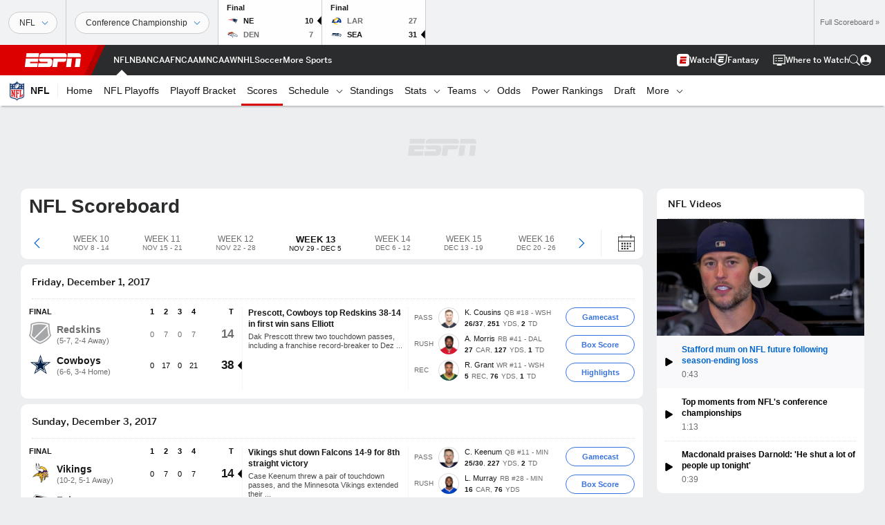

--- FILE ---
content_type: text/html; charset=utf-8
request_url: https://www.espn.com/nfl/scoreboard/_/year/2017/seasontype/2/week/13
body_size: 81472
content:

        <!doctype html>
        <html lang="en">
            <head>
                <meta charSet="utf-8" />

                <!-- ESPNFITT | aed61e04e2b5 | 14319410 | 9303d106 | www.espn.com | Mon, 26 Jan 2026 06:35:57 GMT -->
                <script>__dataLayer={"pageViewed":false,"helpersEnabled":false,"page":{"author":"","game_id":"","league":"Not Applicable","page_infrastructure":"fitt","placement":"","play_location":"","premium":"","purchase_method":"","referer":"","search_query":"","section":"","story_id":"","story_title":"","start_type":""},"site":{"portal":"sports","application_name":"Espn Web - Fitt","country":"us","edition":"en-us","site":"espn","language":"en_us","orientation":"desktop"},"pzn":{"affiliate_name":"not authenticated","login_status":"anonymous","betaccountlinked":"no","entitlements":"","has_favorites":"no","hidebetting":"false","has_fantasy":"no","has_notifications":"no","auto_start":"no","userab_1":"","league_manager":"no","paywallshown":"no","isptveauthenticated":"no","ssotveauthenticated":"no","tveauthenticated":"no"},"visitor":{"dssid":"","ad_blocker":"no","wholesale_user":"no","wholesale_mvpd_user":"no","wholesale_provider":"no provider"}}; try{ __dataLayer.visitor = __dataLayer.visitor || {}; __dataLayer.visitor.consent = Object.assign({ isAnonymous: !1 }, JSON.parse(localStorage.getItem('consentToken')).data);}catch(e){}</script>
                <script src="https://dcf.espn.com/TWDC-DTCI/prod/Bootstrap.js"></script>
                <script>
            (function(h,o,u,n,d) {
                h=h[d]=h[d]||{q:[],onReady:function(c){h.q.push(c)}}
                d=o.createElement(u);d.async=1;d.src=n
                n=o.getElementsByTagName(u)[0];n.parentNode.insertBefore(d,n)
            })(window,document,'script','https://www.datadoghq-browser-agent.com/us1/v5/datadog-rum.js','DD_RUM');
            
            window.DD_RUM.onReady(function() {
                window.DD_RUM.setGlobalContext({
                    twdcgrid: {
                        yp_team_id: "67c86818ce5ff1871b58289f",
                        yp_service_id: "67b8d8e244357475ee4bd4b4",
                        datadog_log_index: "observability"
                    }
                });
            });
        </script>
                <title data-react-helmet="true">NFL Scores - Regular Season Week 13, 2017 - ESPN</title>
                <meta data-react-helmet="true" name="description" content="Live scores for every 2017 NFL Regular Season game on ESPN. Includes box scores, video highlights, play breakdowns and updated odds."/><meta data-react-helmet="true" property="fb:app_id" content="116656161708917"/><meta data-react-helmet="true" property="og:site_name" content="ESPN"/><meta data-react-helmet="true" property="og:url" content="https://www.espn.com/nfl/scoreboard/_/week/13/year/2017/seasontype/2"/><meta data-react-helmet="true" property="og:title" content="NFL Scores - Regular Season Week 13, 2017 - ESPN"/><meta data-react-helmet="true" property="og:description" content="Live scores for every 2017 NFL Regular Season game on ESPN. Includes box scores, video highlights, play breakdowns and updated odds."/><meta data-react-helmet="true" property="og:image" content="https://a.espncdn.com/i/teamlogos/leagues/500/nfl.png"/><meta data-react-helmet="true" property="og:image:width" content="500"/><meta data-react-helmet="true" property="og:image:height" content="500"/><meta data-react-helmet="true" property="og:type" content="website"/><meta data-react-helmet="true" name="twitter:site" content="espn"/><meta data-react-helmet="true" name="twitter:url" content="https://www.espn.com/nfl/scoreboard/_/week/13/year/2017/seasontype/2"/><meta data-react-helmet="true" name="twitter:title" content="NFL Scores - Regular Season Week 13, 2017 - ESPN"/><meta data-react-helmet="true" name="twitter:description" content="Live scores for every 2017 NFL Regular Season game on ESPN. Includes box scores, video highlights, play breakdowns and updated odds."/><meta data-react-helmet="true" name="twitter:card" content="summary"/><meta data-react-helmet="true" name="twitter:image" content="https://a.espncdn.com/i/teamlogos/leagues/500/nfl.png"/><meta data-react-helmet="true" name="twitter:app:name:iphone" content="ESPN"/><meta data-react-helmet="true" name="twitter:app:id:iphone" content="317469184"/><meta data-react-helmet="true" name="twitter:app:name:googleplay" content="ESPN"/><meta data-react-helmet="true" name="twitter:app:id:googleplay" content="com.espn.score_center"/><meta data-react-helmet="true" name="title" content="NFL Scores - Regular Season Week 13, 2017 - ESPN"/><meta data-react-helmet="true" name="medium" content="website"/>
                <meta name="viewport" content="initial-scale=1.0, maximum-scale=1.0, user-scalable=no" />
                <meta http-equiv="x-ua-compatible" content="IE=edge" />
                <meta property="og:locale" content="en_US" />

                <link href="//cdn1.espn.net" rel="preconnect" />
                <link href='https://tredir.espn.com' rel='preconnect' crossorigin />
                <link href='https://cdn.registerdisney.go.com' rel='preconnect' crossorigin />
                <link href='https://fan.api.espn.com' rel='preconnect' crossorigin />
                <link href='https://cdn.espn.com' rel='preconnect' crossorigin />
                <link href='https://a.espncdn.com' rel='preconnect' crossorigin />
                <link href='https://site.web.api.espn.com' rel='preconnect' crossorigin />
                <link rel="mask-icon" sizes="any" href="https://a.espncdn.com/prod/assets/icons/E.svg" color="#990000" />
                <link rel="shortcut icon" href="https://a.espncdn.com/favicon.ico" />
                <link rel="apple-touch-icon" href="https://a.espncdn.com/wireless/mw5/r1/images/bookmark-icons-v2/espn-icon-57x57.png" />
                <link rel="apple-touch-icon-precomposed" href="https://a.espncdn.com/wireless/mw5/r1/images/bookmark-icons-v2/espn-icon-57x57.png" />
                <link rel="apple-touch-icon-precomposed" sizes="72x72" href="https://a.espncdn.com/wireless/mw5/r1/images/bookmark-icons-v2/espn-icon-72x72.png" />
                <link rel="apple-touch-icon-precomposed" sizes="114x114" href="https://a.espncdn.com/wireless/mw5/r1/images/bookmark-icons-v2/espn-icon-114x114.png" />
                <link rel="apple-touch-icon-precomposed" sizes="152x152" href="https://a.espncdn.com/wireless/mw5/r1/images/bookmark-icons-v2/espn-icon-152x152.png" />

                <link rel="manifest" href="/manifest.json">

                

                
                
                <link data-react-helmet="true" rel="stylesheet" href="//cdn1.espn.net/fitt/9303d10641e5-release-01-20-2026.2.0.3974/client/espnfitt/css/fusion-6c8899e8.css"/><link data-react-helmet="true" rel="stylesheet" href="//cdn1.espn.net/fitt/9303d10641e5-release-01-20-2026.2.0.3974/client/espnfitt/css/7245-c047e00a.css"/><link data-react-helmet="true" rel="stylesheet" href="//cdn1.espn.net/fitt/9303d10641e5-release-01-20-2026.2.0.3974/client/espnfitt/css/espnfitt-99e7beb3.css"/><link data-react-helmet="true" rel="stylesheet" href="//cdn1.espn.net/fitt/9303d10641e5-release-01-20-2026.2.0.3974/client/espnfitt/css/5373-8761ced3.css"/><link data-react-helmet="true" rel="stylesheet" href="//cdn1.espn.net/fitt/9303d10641e5-release-01-20-2026.2.0.3974/client/espnfitt/css/2077-e69e0c01.css"/><link data-react-helmet="true" rel="stylesheet" href="//cdn1.espn.net/fitt/9303d10641e5-release-01-20-2026.2.0.3974/client/espnfitt/css/9290-7bfef9d4.css"/><link data-react-helmet="true" rel="stylesheet" href="//cdn1.espn.net/fitt/9303d10641e5-release-01-20-2026.2.0.3974/client/espnfitt/css/8636-fa2ea3fe.css"/><link data-react-helmet="true" rel="stylesheet" href="//cdn1.espn.net/fitt/9303d10641e5-release-01-20-2026.2.0.3974/client/espnfitt/css/8721-d25a7bb6.css"/><link data-react-helmet="true" rel="stylesheet" href="//cdn1.espn.net/fitt/9303d10641e5-release-01-20-2026.2.0.3974/client/espnfitt/css/scoreboard.football-78ee9dd1.css"/><link data-react-helmet="true" rel="canonical" href="https://www.espn.com/nfl/scoreboard/_/week/13/year/2017/seasontype/2"/><link data-react-helmet="true" rel="preload" as="font" type="font/woff2" href="https://a.espncdn.com/fonts/_Publico/PublicoBannerExtraboldWeb.woff2" crossorigin="true"/><link data-react-helmet="true" rel="preload" as="font" type="font/woff2" href="https://a.espncdn.com/fonts/_BentonSans/BentonSansBlack.woff2" crossorigin="true"/><link data-react-helmet="true" rel="preload" as="font" type="font/woff2" href="https://a.espncdn.com/fonts/_BentonSansCond/BentonSansCondBold.woff2" crossorigin="true"/><link data-react-helmet="true" rel="preload" as="font" type="font/woff2" href="https://a.espncdn.com/fonts/_PlayoffProCond/PlayoffProCondBold.woff2" crossorigin="true"/><link data-react-helmet="true" rel="preload" as="font" type="font/woff2" href="https://a.espncdn.com/fonts/_PlayoffProCond/PlayoffProCondBlack.woff2" crossorigin="true"/><link data-react-helmet="true" rel="preload" as="font" type="font/woff2" href="https://a.espncdn.com/fonts/_BentonSans/BentonSansBold.woff2" crossorigin="true"/><link data-react-helmet="true" rel="preload" as="font" type="font/woff2" href="https://a.espncdn.com/fonts/_BentonSans/BentonSansMedium.woff2" crossorigin="true"/><link data-react-helmet="true" rel="preload" as="font" type="font/woff2" href="https://a.espncdn.com/fonts/_BentonSans/BentonSansRegular.woff2" crossorigin="true"/><link data-react-helmet="true" rel="preload" as="font" type="font/woff2" href="https://a.espncdn.com/fonts/_Ignite/ESPNIgniteDisplay-CondensedHeavy-Web.woff2" crossorigin="true"/><link data-react-helmet="true" rel="preload" as="font" type="font/woff2" href="https://a.espncdn.com/fonts/_Ignite/ESPNIgniteText-Regular-Web.woff2" crossorigin="true"/><link data-react-helmet="true" rel="preload" as="font" type="font/woff2" href="https://a.espncdn.com/fonts/_Ignite/ESPNIgniteTextCondensed-Regular-Web.woff2" crossorigin="true"/><link data-react-helmet="true" rel="preload" as="font" type="font/woff2" href="https://a.espncdn.com/fonts/_Ignite/ESPNIgniteTextCondensed-Bold-Web.woff2" crossorigin="true"/><link data-react-helmet="true" rel="alternate" href="android-app://com.espn.score_center/sportscenter/x-callback-url/showClubhouse?uid=s:20~l:28&amp;section=scoreboard"/><link data-react-helmet="true" rel="alternate" hreflang="en-us" href="https://www.espn.com/nfl/scoreboard/_/week/13/year/2017/seasontype/2"/><link data-react-helmet="true" rel="alternate" hreflang="pt-br" href="https://www.espn.com.br/nfl/resultados/_/semana/13/ano/2017/tipodetemporada/2"/><link data-react-helmet="true" rel="alternate" hreflang="en-in" href="https://www.espn.in/nfl/scoreboard/_/week/13/year/2017/seasontype/2"/><link data-react-helmet="true" rel="alternate" hreflang="en-za" href="https://africa.espn.com/nfl/scoreboard/_/week/13/year/2017/seasontype/2"/><link data-react-helmet="true" rel="alternate" hreflang="en-au" href="https://www.espn.com.au/nfl/scoreboard/_/week/13/year/2017/seasontype/2"/><link data-react-helmet="true" rel="alternate" hreflang="es-ve" href="https://www.espn.com.ve/futbol-americano/nfl/resultados/_/semana/13/ano/2017/tipodetemporada/2"/><link data-react-helmet="true" rel="alternate" hreflang="es-cl" href="https://www.espn.cl/futbol-americano/nfl/resultados/_/semana/13/ano/2017/tipodetemporada/2"/><link data-react-helmet="true" rel="alternate" hreflang="es-mx" href="https://www.espn.com.mx/futbol-americano/nfl/resultados/_/semana/13/ano/2017/tipodetemporada/2"/><link data-react-helmet="true" rel="alternate" hreflang="es-co" href="https://www.espn.com.co/futbol-americano/nfl/resultados/_/semana/13/ano/2017/tipodetemporada/2"/><link data-react-helmet="true" rel="alternate" hreflang="es-pe" href="https://www.espn.com.pe/futbol-americano/nfl/resultados/_/semana/13/ano/2017/tipodetemporada/2"/><link data-react-helmet="true" rel="alternate" hreflang="es-ar" href="https://www.espn.com.ar/futbol-americano/nfl/resultados/_/semana/13/ano/2017/tipodetemporada/2"/><link data-react-helmet="true" rel="alternate" hreflang="es-us" href="https://espndeportes.espn.com/futbol-americano/nfl/resultados/_/semana/13/ano/2017/tipodetemporada/2"/><link data-react-helmet="true" rel="alternate" hreflang="en-ph" href="https://www.espn.ph/nfl/scoreboard/_/week/13/year/2017/seasontype/2"/><link data-react-helmet="true" rel="alternate" hreflang="en-gb" href="https://www.espn.co.uk/nfl/scoreboard/_/week/13/year/2017/seasontype/2"/><link data-react-helmet="true" rel="alternate" hreflang="en-sg" href="https://www.espn.com.sg/nfl/scoreboard/_/week/13/year/2017/seasontype/2"/><link data-react-helmet="true" rel="alternate" hreflang="es-gt" href="https://www.espn.com.gt/futbol-americano/nfl/resultados/_/semana/13/ano/2017/tipodetemporada/2"/><link data-react-helmet="true" rel="alternate" hreflang="es-uy" href="https://www.espn.com.uy/futbol-americano/nfl/resultados/_/semana/13/ano/2017/tipodetemporada/2"/><link data-react-helmet="true" rel="alternate" hreflang="es-do" href="https://www.espn.com.do/futbol-americano/nfl/resultados/_/semana/13/ano/2017/tipodetemporada/2"/><link data-react-helmet="true" rel="alternate" hreflang="es-ec" href="https://www.espn.com.ec/futbol-americano/nfl/resultados/_/semana/13/ano/2017/tipodetemporada/2"/><link data-react-helmet="true" rel="alternate" hreflang="es-pa" href="https://www.espn.com.pa/futbol-americano/nfl/resultados/_/semana/13/ano/2017/tipodetemporada/2"/><link data-react-helmet="true" rel="alternate" hreflang="es-cr" href="https://www.espn.co.cr/futbol-americano/nfl/resultados/_/semana/13/ano/2017/tipodetemporada/2"/><link data-react-helmet="true" rel="alternate" hreflang="nl-nl" href="https://www.espn.nl/nfl/scorebord/_/week/13/year/2017/seasontype/2"/>
                <script src="//cdn1.espn.net/fitt/9303d10641e5-release-01-20-2026.2.0.3974/client/espnfitt/runtime-ce0c57c1.js" defer></script><script src="//cdn1.espn.net/fitt/9303d10641e5-release-01-20-2026.2.0.3974/client/espnfitt/dmp-sdk-e891f094.js" defer></script><script src="//cdn1.espn.net/fitt/9303d10641e5-release-01-20-2026.2.0.3974/client/espnfitt/7245-d200dcd4.js" defer></script><script src="//cdn1.espn.net/fitt/9303d10641e5-release-01-20-2026.2.0.3974/client/espnfitt/1609-dac15037.js" defer></script><script src="//cdn1.espn.net/fitt/9303d10641e5-release-01-20-2026.2.0.3974/client/espnfitt/9264-abee4af7.js" defer></script><script src="//cdn1.espn.net/fitt/9303d10641e5-release-01-20-2026.2.0.3974/client/espnfitt/3403-5f1fedbe.js" defer></script><script src="//cdn1.espn.net/fitt/9303d10641e5-release-01-20-2026.2.0.3974/client/espnfitt/3725-6f63c071.js" defer></script><script src="//cdn1.espn.net/fitt/9303d10641e5-release-01-20-2026.2.0.3974/client/espnfitt/7137-370490f8.js" defer></script><script src="//cdn1.espn.net/fitt/9303d10641e5-release-01-20-2026.2.0.3974/client/espnfitt/4682-067d946b.js" defer></script><script src="//cdn1.espn.net/fitt/9303d10641e5-release-01-20-2026.2.0.3974/client/espnfitt/7429-dfc49a8d.js" defer></script><script src="//cdn1.espn.net/fitt/9303d10641e5-release-01-20-2026.2.0.3974/client/espnfitt/2077-91b9bf16.js" defer></script><script src="//cdn1.espn.net/fitt/9303d10641e5-release-01-20-2026.2.0.3974/client/espnfitt/6746-e2a20a3a.js" defer></script><script src="//cdn1.espn.net/fitt/9303d10641e5-release-01-20-2026.2.0.3974/client/espnfitt/9290-cdd4ece3.js" defer></script><script src="//cdn1.espn.net/fitt/9303d10641e5-release-01-20-2026.2.0.3974/client/espnfitt/2553-7cb1f6b5.js" defer></script><script src="//cdn1.espn.net/fitt/9303d10641e5-release-01-20-2026.2.0.3974/client/espnfitt/4985-51a4d2dc.js" defer></script><script src="//cdn1.espn.net/fitt/9303d10641e5-release-01-20-2026.2.0.3974/client/espnfitt/6564-444f4447.js" defer></script><script src="//cdn1.espn.net/fitt/9303d10641e5-release-01-20-2026.2.0.3974/client/espnfitt/9831-49db8b9f.js" defer></script><script src="//cdn1.espn.net/fitt/9303d10641e5-release-01-20-2026.2.0.3974/client/espnfitt/8721-cc7e76a2.js" defer></script><script src="//cdn1.espn.net/fitt/9303d10641e5-release-01-20-2026.2.0.3974/client/espnfitt/5568-c14c57e2.js" defer></script>
                <link rel="prefetch" href="//cdn1.espn.net/fitt/9303d10641e5-release-01-20-2026.2.0.3974/client/espnfitt/_manifest.js" as="script" /><link rel="prefetch" href="//cdn1.espn.net/fitt/9303d10641e5-release-01-20-2026.2.0.3974/client/espnfitt/espn-en-7ceea7f0.js" as="script" />
<link rel="prefetch" href="//cdn1.espn.net/fitt/9303d10641e5-release-01-20-2026.2.0.3974/client/espnfitt/espnfitt-9cfcb427.js" as="script" />
<link rel="prefetch" href="//cdn1.espn.net/fitt/9303d10641e5-release-01-20-2026.2.0.3974/client/espnfitt/scoreboard.football-912e3c5b.js" as="script" />
                <style type="text/css" id="fittLoadingStyle">
   .page-container,
   .Nav__Primary__Menu,
   .Nav__Secondary__Menu,
    .NavSecondary--GamePackage,
   .SoccerPerformers--gamepackage,
   .ScoreCell__Notes--footer,
   .Gamestrip,
   .Ad:before {
       opacity:                    0;
   }
</style>
                <noscript>
            <style type="text/css">
                div.HeaderScoreboardContainer, div.Ad, div.sponsored-content { display: none !important; }
                .page-container,
                .Nav__Primary .Nav__Primary__Menu .Nav__Primary__Menu__Item a,
                .Nav__Primary .Nav__Primary__Menu .Nav__Primary__Menu__Item .Nav__Primary__Menu__Link,
                .Nav__Secondary .Nav__Secondary__Menu .Nav__Secondary__Menu__Title .Nav__Secondary__Menu__Link,
                .Nav__Secondary .Nav__Secondary__Menu .Nav__Secondary__Menu__Item .Nav__Secondary__Menu__Link {
                    opacity: 1;
                }
            </style>
        </noscript>
                <script async src="https://a.espncdn.com/prod/scripts/analytics/ESPN_at_v2.rs.min.js"></script>
            </head>
            <body>
                <img width="99999" height="99999" alt="" style="pointer-events: none; position: absolute; top: 0; left: 0; width: 99%; height: 99%; max-width: 99%; max-height: 99%;" src="[data-uri]">
                
                <div id="espnfitt"><div id="DataWrapper"><div id="fitt-analytics"><div id="themeProvider" class="theme-light "><div class="bp-mobileMDPlus bp-mobileLGPlus bp-tabletPlus bp-desktopPlus bp-desktopLGPlus" data-fitt-page-type="scoreboard"><div id="lightboxContainer"></div><div class="HeaderScoreboardWrapper"><div class="HeaderScoreboardContainer HeaderScoreboardContainer--loading"><section class="HeaderScoreboard HeaderScoreboard--empty" aria-label="HeaderScoreboard"><button class="HiddenSkip" data-skip="content">Skip to main content</button><button class="HiddenSkip" data-skip="nav">Skip to navigation</button><div class="HeaderScoreboard__Wrapper"><div class="HeaderScoreboard__Carousel"><div class="HeaderScoreboard__Carousel__Nav HeaderScoreboard__Carousel__Nav--prev is-disabled"><svg aria-hidden="true" class="icon__svg" viewBox="0 0 24 24"><use xlink:href="#icon__caret__left"></use></svg></div><div class="HeaderScoreboard__Carousel__Wrapper"><div style="transform:translateX(0px);transition:0.7s ease"><div class="HeaderScoreboard__Events"><div class="HeaderScoreboard__SportSection"><div class="ScoreCell ScoreCell--md ScoreCell--noLinks" role="group"><a class="ScoreCell__LinkOverlay"></a><div class="ScoreCell__Link"><div class="ScoreCell__Link__Event__Detail"><div class="ScoreCell__CompetitorDetails"><ul class="ScoreCell__Competitors"></ul></div></div></div></div></div></div></div></div><div class="HeaderScoreboard__Carousel__Nav HeaderScoreboard__Carousel__Nav--next is-disabled"><svg aria-hidden="true" class="icon__svg" viewBox="0 0 24 24"><use xlink:href="#icon__caret__right"></use></svg></div></div></div></section></div></div><header class="db Site__Header__Wrapper sticky"><div class="Site__Header db left-0 top-0 w-100 bg-clr-gray-02 Site__Header--espn"><nav class="Nav__Primary center flex justify-between items-center" aria-label="Global Navigation"><div class="Nav__Primary__Section Nav__Primary__Section--left"><div class="Nav__Primary__Branding__Logo"><div class="Nav__Primary__Branding__Wrapper"><a class="AnchorLink Nav__Primary__Branding Nav__Primary__Branding--espn" tabindex="0" data-track-nav_layer="global nav" data-track-nav_item="espn-logo" aria-label="ESPN Home Page" href="/">ESPN</a></div></div><ul class="Nav__Primary__Menu flex Nav__Primary__Menu--left w-100"><div><li class="Nav__Primary__Menu__Item flex items-center relative Nav__Primary__Menu__Item--active Nav__Primary__Menu__Item--espn-en n7 Nav__AccessibleMenuItem_Wrapper" data-testid="NavAccessibleMenuItem"><a class="AnchorLink Button--unstyled Nav__Primary__Menu__Link clr-white flex items-center" tabindex="0" aria-label="ESPN NFL Home Page" href="/nfl/" id="nav-link-undefined" aria-selected="true" data-track-nav_item="nfl" data-track-nav_layer="global nav"><div class="Nav__Primary__Menu__Item--button-container"><span class="Nav__Text Nav__Primary__Menu__Item--text" data-resource-id="scoreboard.nfl_tab">NFL</span></div></a><button aria-label="NFL" aria-expanded="false" class="Button--unstyled Nav__Primary__Menu__Toggle" tabindex="0" aria-haspopup="true"><svg role="img" aria-hidden="true" class="Nav__SubmenuIndicatorIcon icon__svg fill-clr-white icon_svg--dark icon__svg" viewBox="0 0 24 24"><title id="undefined-submenu">NFL</title><use xlink:href="#icon__caret__down"></use></svg></button></li></div><div><li class="Nav__Primary__Menu__Item flex items-center relative Nav__Primary__Menu__Item--espn-en n7 Nav__AccessibleMenuItem_Wrapper" data-testid="NavAccessibleMenuItem"><a class="AnchorLink Button--unstyled Nav__Primary__Menu__Link clr-white flex items-center" tabindex="0" aria-label="ESPN NBA Home Page" href="/nba/" id="nav-link-undefined" aria-selected="false" data-track-nav_item="nba" data-track-nav_layer="global nav"><div class="Nav__Primary__Menu__Item--button-container"><span class="Nav__Text Nav__Primary__Menu__Item--text" data-resource-id="scoreboard.nba_tab">NBA</span></div></a><button aria-label="NBA" aria-expanded="false" class="Button--unstyled Nav__Primary__Menu__Toggle" tabindex="0" aria-haspopup="true"><svg role="img" aria-hidden="true" class="Nav__SubmenuIndicatorIcon icon__svg fill-clr-white icon_svg--dark icon__svg" viewBox="0 0 24 24"><title id="undefined-submenu">NBA</title><use xlink:href="#icon__caret__down"></use></svg></button></li></div><div><li class="Nav__Primary__Menu__Item flex items-center relative Nav__Primary__Menu__Item--espn-en n7 Nav__AccessibleMenuItem_Wrapper" data-testid="NavAccessibleMenuItem"><a class="AnchorLink Button--unstyled Nav__Primary__Menu__Link clr-white flex items-center" tabindex="0" aria-label="ESPN NCAAF Home Page" href="/college-football/" id="nav-link-undefined" aria-selected="false" data-track-nav_item="ncaaf" data-track-nav_layer="global nav"><div class="Nav__Primary__Menu__Item--button-container"><span class="Nav__Text Nav__Primary__Menu__Item--text" data-resource-id="scoreboard.ncaaf_tab">NCAAF</span></div></a><button aria-label="NCAAF" aria-expanded="false" class="Button--unstyled Nav__Primary__Menu__Toggle" tabindex="0" aria-haspopup="true"><svg role="img" aria-hidden="true" class="Nav__SubmenuIndicatorIcon icon__svg fill-clr-white icon_svg--dark icon__svg" viewBox="0 0 24 24"><title id="undefined-submenu">NCAAF</title><use xlink:href="#icon__caret__down"></use></svg></button></li></div><div><li class="Nav__Primary__Menu__Item flex items-center relative Nav__Primary__Menu__Item--espn-en n7 Nav__AccessibleMenuItem_Wrapper" data-testid="NavAccessibleMenuItem"><a class="AnchorLink Button--unstyled Nav__Primary__Menu__Link clr-white flex items-center" tabindex="0" aria-label="ESPN NCAAM Home Page" href="/mens-college-basketball/" id="nav-link-undefined" aria-selected="false" data-track-nav_item="ncaam" data-track-nav_layer="global nav"><div class="Nav__Primary__Menu__Item--button-container"><span class="Nav__Text Nav__Primary__Menu__Item--text" data-resource-id="scoreboard.ncaam_tab">NCAAM</span></div></a><button aria-label="NCAAM" aria-expanded="false" class="Button--unstyled Nav__Primary__Menu__Toggle" tabindex="0" aria-haspopup="true"><svg role="img" aria-hidden="true" class="Nav__SubmenuIndicatorIcon icon__svg fill-clr-white icon_svg--dark icon__svg" viewBox="0 0 24 24"><title id="undefined-submenu">NCAAM</title><use xlink:href="#icon__caret__down"></use></svg></button></li></div><div><li class="Nav__Primary__Menu__Item flex items-center relative Nav__Primary__Menu__Item--espn-en n7 Nav__AccessibleMenuItem_Wrapper" data-testid="NavAccessibleMenuItem"><a class="AnchorLink Button--unstyled Nav__Primary__Menu__Link clr-white flex items-center" tabindex="0" aria-label="ESPN NCAAW Home Page" href="/womens-college-basketball/" id="nav-link-undefined" aria-selected="false" data-track-nav_item="ncaaw" data-track-nav_layer="global nav"><div class="Nav__Primary__Menu__Item--button-container"><span class="Nav__Text Nav__Primary__Menu__Item--text" data-resource-id="scoreboard.ncaaw_tab">NCAAW</span></div></a><button aria-label="NCAAW" aria-expanded="false" class="Button--unstyled Nav__Primary__Menu__Toggle" tabindex="0" aria-haspopup="true"><svg role="img" aria-hidden="true" class="Nav__SubmenuIndicatorIcon icon__svg fill-clr-white icon_svg--dark icon__svg" viewBox="0 0 24 24"><title id="undefined-submenu">NCAAW</title><use xlink:href="#icon__caret__down"></use></svg></button></li></div><div><li class="Nav__Primary__Menu__Item flex items-center relative Nav__Primary__Menu__Item--espn-en n7 Nav__AccessibleMenuItem_Wrapper" data-testid="NavAccessibleMenuItem"><a class="AnchorLink Button--unstyled Nav__Primary__Menu__Link clr-white flex items-center" tabindex="0" aria-label="ESPN NHL Home Page" href="/nhl/" id="nav-link-undefined" aria-selected="false" data-track-nav_item="nhl" data-track-nav_layer="global nav"><div class="Nav__Primary__Menu__Item--button-container"><span class="Nav__Text Nav__Primary__Menu__Item--text" data-resource-id="scoreboard.nhl_tab">NHL</span></div></a><button aria-label="NHL" aria-expanded="false" class="Button--unstyled Nav__Primary__Menu__Toggle" tabindex="0" aria-haspopup="true"><svg role="img" aria-hidden="true" class="Nav__SubmenuIndicatorIcon icon__svg fill-clr-white icon_svg--dark icon__svg" viewBox="0 0 24 24"><title id="undefined-submenu">NHL</title><use xlink:href="#icon__caret__down"></use></svg></button></li></div><div><li class="Nav__Primary__Menu__Item flex items-center relative Nav__Primary__Menu__Item--espn-en n7 Nav__AccessibleMenuItem_Wrapper" data-testid="NavAccessibleMenuItem"><a class="AnchorLink Button--unstyled Nav__Primary__Menu__Link clr-white flex items-center" tabindex="0" aria-label="ESPN Soccer Home Page" href="/soccer/" id="nav-link-undefined" aria-selected="false" data-track-nav_item="soccer" data-track-nav_layer="global nav"><div class="Nav__Primary__Menu__Item--button-container"><span class="Nav__Text Nav__Primary__Menu__Item--text" data-resource-id="scoreboard.soccer_tab">Soccer</span></div></a><button aria-label="Soccer" aria-expanded="false" class="Button--unstyled Nav__Primary__Menu__Toggle" tabindex="0" aria-haspopup="true"><svg role="img" aria-hidden="true" class="Nav__SubmenuIndicatorIcon icon__svg fill-clr-white icon_svg--dark icon__svg" viewBox="0 0 24 24"><title id="undefined-submenu">Soccer</title><use xlink:href="#icon__caret__down"></use></svg></button></li></div><div><li class="Nav__Primary__Menu__Item flex items-center relative Nav__Primary__Menu__Item--espn-en n7 Nav__AccessibleMenuItem_Wrapper" data-testid="NavAccessibleMenuItem"><a class="AnchorLink Button--unstyled Nav__Primary__Menu__Link clr-white flex items-center" tabindex="0" aria-label="ESPN More Sports Home Page" href="#" id="nav-link-undefined" aria-selected="false" data-track-nav_item="more sports" data-track-nav_layer="global nav"><span class="Nav__Text Nav__Primary__Menu__Item--text" data-resource-id="scoreboard.moresports_tab">More Sports</span></a><button aria-label="More Sports" aria-expanded="false" class="Button--unstyled Nav__Primary__Menu__Toggle" tabindex="0" aria-haspopup="true"><svg role="img" aria-hidden="true" class="Nav__SubmenuIndicatorIcon icon__svg fill-clr-white icon_svg--dark icon__svg" viewBox="0 0 24 24"><title id="undefined-submenu">More Sports</title><use xlink:href="#icon__caret__down"></use></svg></button></li></div></ul></div><div class="Nav__Primary__Section Nav__Primary__Section--right"><ul class="Nav__Primary__Menu flex Nav__Primary__Menu--right flex-none"><div><li class="Nav__Primary__Menu__Item flex items-center relative Nav__Primary__Menu__Item--espn-en n7 Nav__AccessibleMenuItem_Wrapper" data-testid="NavAccessibleMenuItem"><a class="AnchorLink Button--unstyled Nav__Primary__Menu__Link clr-white flex items-center" tabindex="0" href="http://www.espn.com/watch/" id="nav-link-undefined" aria-selected="false" data-track-nav_item="watch" data-track-nav_layer="global nav"><div class="Nav__Primary__Menu__Item--button-container"><div class="Nav__Primary__Menu__Item--image-container"><img alt="Watch ESPN" class="Image Nav__Primary__Menu__Item--icon" data-mptype="image" src="[data-uri]"/></div><span class="Nav__Text Nav__Primary__Menu__Item--text" data-resource-id="scoreboard.watch_tab">Watch</span></div></a><button aria-label="Watch" aria-expanded="false" class="Button--unstyled Nav__Primary__Menu__Toggle" tabindex="0" aria-haspopup="true"><svg role="img" aria-hidden="true" class="Nav__SubmenuIndicatorIcon icon__svg fill-clr-white icon_svg--dark icon__svg" viewBox="0 0 24 24"><title id="undefined-submenu">Watch</title><use xlink:href="#icon__caret__down"></use></svg></button></li></div><div><li class="Nav__Primary__Menu__Item flex items-center relative Nav__Primary__Menu__Item--espn-en n7 Nav__AccessibleMenuItem_Wrapper" data-testid="NavAccessibleMenuItem"><a class="AnchorLink Button--unstyled Nav__Primary__Menu__Link clr-white flex items-center" tabindex="0" href="/fantasy/" id="nav-link-undefined" aria-selected="false" data-track-nav_item="fantasy" data-track-nav_layer="global nav"><div class="Nav__Primary__Menu__Item--button-container"><div class="Nav__Primary__Menu__Item--image-container"><img alt="ESPN Fantasy" class="Image Nav__Primary__Menu__Item--icon" data-mptype="image" src="[data-uri]"/></div><span class="Nav__Text Nav__Primary__Menu__Item--text" data-resource-id="scoreboard.fantasy_tab">Fantasy</span></div></a><button aria-label="Fantasy" aria-expanded="false" class="Button--unstyled Nav__Primary__Menu__Toggle" tabindex="0" aria-haspopup="true"><svg role="img" aria-hidden="true" class="Nav__SubmenuIndicatorIcon icon__svg fill-clr-white icon_svg--dark icon__svg" viewBox="0 0 24 24"><title id="undefined-submenu">Fantasy</title><use xlink:href="#icon__caret__down"></use></svg></button></li></div></ul><ul class="Nav__Primary__Menu flex Nav__Primary__Menu--right flex-none"><div><li class="Nav__Primary__Menu__Item flex-none relative wheretowatchBtn n7 Nav__AccessibleMenuItem_Wrapper" data-testid="NavAccessibleMenuItem"><a class="AnchorLink Button--unstyled" tabindex="0" href="https://www.espn.com/where-to-watch" id="nav-link-undefined" aria-selected="false" data-track-nav_item="watch icon" data-track-nav_layer="global nav"><div class="Nav__Primary__Menu__Link clr-white flex items-center ns7 Nav__Primary__Menu__Item--button-container clr-white"><div class="Nav__Primary__Menu__Item--image-container clr-white"><svg aria-hidden="true" class="prism-Iconography prism-Iconography--misc-w2W Nav__Primary__Menu__Item--icon" focusable="false" height="1em" viewBox="0 0 32 32" width="1em" xmlns="http://www.w3.org/2000/svg" xmlns:xlink="http://www.w3.org/1999/xlink"><path fill="currentColor" d="M12.4 10h12.8v2.4H12.4V10zM25.2 16.4H12.4v2.4h12.8v-2.4zM9.6 17.6a1.6 1.6 0 11-3.2 0 1.6 1.6 0 013.2 0zM8 12.8a1.6 1.6 0 100-3.2 1.6 1.6 0 000 3.2z"></path><path fill="currentColor" d="M.4 2h31.2v24.8H22V30H10v-3.2H.4V2zm28.8 22.4v-20H2.8v20h26.4z"></path></svg></div><span class="Nav__Text Nav__Primary__Menu__Item--text" data-resource-id="scoreboard.whereto watch_tab">Where to Watch</span></div></a></li></div><li class="Nav__Primary__Menu__Item Nav__Search flex-none relative"><div class="Nav__Search__Toggle"><svg aria-expanded="false" tabindex="0" role="button" aria-hidden="false" aria-labelledby="navSearchLabel" class="icon__svg" viewBox="0 0 24 24"><title id="navSearchLabel">Search</title><use xlink:href="#icon__search__v2"></use></svg></div></li></ul></div></nav><nav class="Nav__Secondary bg-clr-white brdr-clr-gray-03" aria-label="NFL Menu - LIVE" data-testid="Nav_Secondary"><div class="Nav__Secondary__Inner"><ul class="Nav__Secondary__Menu center flex items-center relative"><li class="Nav__Secondary__Menu__Title flex-none n7 mr2 relative"><a class="AnchorLink Nav__Secondary__Menu__Link clr-gray-01 flex items-center pl3 pr4" tabindex="0" aria-label="ESPN NFL Home Page" href="/nfl/"><img alt="" class="Image Logo Nav__Secondary__Menu__Logo mr2 Logo__md" data-mptype="image" src="[data-uri]"/><span class="Nav__Text" data-resource-id="scoreboard.nfl_tab">NFL</span></a></li><div><li class="Nav__Secondary__Menu__Item flex items-center n7 relative n7 Nav__AccessibleMenuItem_Wrapper" data-testid="NavAccessibleMenuItem"><a class="AnchorLink Button--unstyled Nav__Secondary__Menu__Link clr-gray-01 flex items-center ph3" tabindex="0" href="/nfl/" id="nav-link-undefined" aria-selected="false" data-track-nav_item="home" data-track-nav_layer="secondary nav"><span class="Nav__Text" data-resource-id="scoreboard.home_tab">Home</span></a></li></div><div><li class="Nav__Secondary__Menu__Item flex items-center n7 relative n7 Nav__AccessibleMenuItem_Wrapper" data-testid="NavAccessibleMenuItem"><a class="AnchorLink Button--unstyled Nav__Secondary__Menu__Link clr-gray-01 flex items-center ph3" tabindex="0" href="https://www.espn.com/nfl/story/_/id/47440678/nfl-playoff-schedule-bracket-afc-nfc-tv-dates-locations-2026" id="nav-link-undefined" aria-selected="false" data-track-nav_item="nfl playoffs" data-track-nav_layer="secondary nav"><span class="Nav__Text" data-resource-id="scoreboard.nflplayoffs_tab">NFL Playoffs</span></a></li></div><div><li class="Nav__Secondary__Menu__Item flex items-center n7 relative n7 Nav__AccessibleMenuItem_Wrapper" data-testid="NavAccessibleMenuItem"><a class="AnchorLink Button--unstyled Nav__Secondary__Menu__Link clr-gray-01 flex items-center ph3" tabindex="0" href="https://www.espn.com/nfl/playoff-bracket" id="nav-link-undefined" aria-selected="false" data-track-nav_item="playoff bracket" data-track-nav_layer="secondary nav"><span class="Nav__Text" data-resource-id="scoreboard.playoffbracket_tab">Playoff Bracket</span></a></li></div><div><li class="Nav__Secondary__Menu__Item flex items-center n7 relative Nav__Secondary__Menu__Item--active n7 Nav__AccessibleMenuItem_Wrapper" data-testid="NavAccessibleMenuItem"><a class="AnchorLink Button--unstyled Nav__Secondary__Menu__Link clr-gray-01 flex items-center ph3" tabindex="0" href="/nfl/scoreboard" id="nav-link-undefined" aria-selected="true" data-track-nav_item="scores" data-track-nav_layer="secondary nav"><span class="Nav__Text" data-resource-id="scoreboard.scores_tab">Scores</span></a></li></div><div><li class="Nav__Secondary__Menu__Item flex items-center n7 relative n7 Nav__AccessibleMenuItem_Wrapper" data-testid="NavAccessibleMenuItem"><a class="AnchorLink Button--unstyled Nav__Secondary__Menu__Link clr-gray-01 flex items-center ph3" tabindex="0" href="/nfl/schedule" id="nav-link-undefined" aria-selected="false" data-track-nav_item="schedule" data-track-nav_layer="secondary nav"><span class="Nav__Text" data-resource-id="scoreboard.schedule_tab">Schedule</span></a><button aria-label="Schedule" aria-expanded="false" class="Button--unstyled Nav__Primary__Menu__Toggle" tabindex="0" aria-haspopup="true"><svg role="img" aria-hidden="true" class="Nav__SubmenuIndicatorIcon icon__svg icon__svg" viewBox="0 0 24 24"><title id="undefined-submenu">Schedule</title><use xlink:href="#icon__caret__down"></use></svg></button></li></div><div><li class="Nav__Secondary__Menu__Item flex items-center n7 relative n7 Nav__AccessibleMenuItem_Wrapper" data-testid="NavAccessibleMenuItem"><a class="AnchorLink Button--unstyled Nav__Secondary__Menu__Link clr-gray-01 flex items-center ph3" tabindex="0" href="/nfl/standings" id="nav-link-undefined" aria-selected="false" data-track-nav_item="standings" data-track-nav_layer="secondary nav"><span class="Nav__Text" data-resource-id="scoreboard.standings_tab">Standings</span></a></li></div><div><li class="Nav__Secondary__Menu__Item flex items-center n7 relative n7 Nav__AccessibleMenuItem_Wrapper" data-testid="NavAccessibleMenuItem"><a class="AnchorLink Button--unstyled Nav__Secondary__Menu__Link clr-gray-01 flex items-center ph3" tabindex="0" href="/nfl/stats" id="nav-link-undefined" aria-selected="false" data-track-nav_item="stats" data-track-nav_layer="secondary nav"><span class="Nav__Text" data-resource-id="scoreboard.stats_tab">Stats</span></a><button aria-label="Stats" aria-expanded="false" class="Button--unstyled Nav__Primary__Menu__Toggle" tabindex="0" aria-haspopup="true"><svg role="img" aria-hidden="true" class="Nav__SubmenuIndicatorIcon icon__svg icon__svg" viewBox="0 0 24 24"><title id="undefined-submenu">Stats</title><use xlink:href="#icon__caret__down"></use></svg></button></li></div><div><li class="Nav__Secondary__Menu__Item flex items-center n7 relative n7 Nav__AccessibleMenuItem_Wrapper" data-testid="NavAccessibleMenuItem"><a class="AnchorLink Button--unstyled Nav__Secondary__Menu__Link clr-gray-01 flex items-center ph3" tabindex="0" href="/nfl/teams" id="nav-link-undefined" aria-selected="false" data-track-nav_item="teams" data-track-nav_layer="secondary nav"><span class="Nav__Text" data-resource-id="scoreboard.teams_tab">Teams</span></a><button aria-label="Teams" aria-expanded="false" class="Button--unstyled Nav__Primary__Menu__Toggle" tabindex="0" aria-haspopup="true"><svg role="img" aria-hidden="true" class="Nav__SubmenuIndicatorIcon icon__svg icon__svg" viewBox="0 0 24 24"><title id="undefined-submenu">Teams</title><use xlink:href="#icon__caret__down"></use></svg></button></li></div><div><li class="Nav__Secondary__Menu__Item flex items-center n7 relative n7 Nav__AccessibleMenuItem_Wrapper" data-testid="NavAccessibleMenuItem"><a class="AnchorLink Button--unstyled Nav__Secondary__Menu__Link clr-gray-01 flex items-center ph3" tabindex="0" href="/nfl/odds" id="nav-link-undefined" aria-selected="false" data-track-nav_item="odds" data-track-nav_layer="secondary nav"><span class="Nav__Text" data-resource-id="scoreboard.odds_tab">Odds</span></a></li></div><div><li class="Nav__Secondary__Menu__Item flex items-center n7 relative n7 Nav__AccessibleMenuItem_Wrapper" data-testid="NavAccessibleMenuItem"><a class="AnchorLink Button--unstyled Nav__Secondary__Menu__Link clr-gray-01 flex items-center ph3" tabindex="0" href="https://www.espn.com/nfl/story/_/id/47446909/nfl-week-18-power-rankings-poll-32-teams-2025-season-lessons" id="nav-link-undefined" aria-selected="false" data-track-nav_item="power rankings" data-track-nav_layer="secondary nav"><span class="Nav__Text" data-resource-id="scoreboard.powerrankings_tab">Power Rankings</span></a></li></div><div><li class="Nav__Secondary__Menu__Item flex items-center n7 relative Nav__Secondary__Menu__Item--more n7 Nav__AccessibleMenuItem_Wrapper" data-testid="NavAccessibleMenuItem"><a class="AnchorLink Button--unstyled Nav__Secondary__Menu__Link clr-gray-01 flex items-center ph3" tabindex="0" href="#" id="nav-link-undefined" aria-selected="false" data-track-nav_item="more" data-track-nav_layer="secondary nav"><span class="Nav__Text" data-resource-id="scoreboard.more_tab">More</span></a><button aria-label="More" aria-expanded="false" class="Button--unstyled Nav__Primary__Menu__Toggle" tabindex="0" aria-haspopup="true"><svg role="img" aria-hidden="true" class="Nav__SubmenuIndicatorIcon icon__svg icon__svg" viewBox="0 0 24 24"><title id="undefined-submenu">More</title><use xlink:href="#icon__caret__down"></use></svg></button></li></div></ul></div></nav></div></header><div id="fittBGContainer"><div id="fittBGContainerInner"><div id="fittBGContainerInside"><div id="fittBGAd" data-box-type="fitt-adbox-wallpaper"><div class="Ad ad-slot" data-slot-type="wallpaper" data-collapse-before-load="true" data-exclude-bp="s,m" data-slot-kvps="pos=wallpaper"></div></div></div></div></div><main id="fittPageContainer" tabindex="-1"><div data-box-type="fitt-adbox-exclusions"><div class="Ad ad-slot" data-slot-type="exclusions" data-category-exclusion="true" data-slot-kvps="pos=exclusions"></div></div><div class="pageContent"><div data-box-type="fitt-adbox-banner"><div class="Ad Ad--banner ad-slot" data-slot-type="banner" data-slot-kvps="pos=banner"></div></div><div class=""><div class="PageLayout page-container cf PageLayout--desktopLg PageLayout--fullWidth PageLayout--93 ScoreboardPage"><div class="PageLayout__Main" role="main"><div><div><section class="Card Scoreboard__Header"><div class="Wrapper Card__Content"><div class="flex justify-between items-center mb4"><h1 class="headline headline__h1 dib">NFL Scoreboard</h1></div><section><div class="DatePicker DatePicker--5DayMobile"><div class="DatePicker__wrapper"><div class="DateCarousel DateCarousel__ShowArrows"><button class="Arrow flex justify-center items-center Arrow--left"><svg aria-hidden="true" class="icon__svg" viewBox="0 0 24 24"><use xlink:href="#icon__caret__left"></use></svg></button><button class="Arrow flex justify-center items-center Arrow--right"><svg aria-hidden="true" class="icon__svg" viewBox="0 0 24 24"><use xlink:href="#icon__caret__right"></use></svg></button></div><button aria-label="Calendar" class="DateCarousel__MonthTrigger"><svg aria-hidden="true" class="icon__svg" viewBox="0 0 24 24"><use xlink:href="#icon__calendar"></use></svg></button></div></div></section></div></section><div><section class="Card gameModules"><header class="Card__Header Card__Header--presby SBCardHeader" aria-label="Thursday, November 30, 2017"><div class="Card__Header__Title__Wrapper"><h3 class="Card__Header__Title Card__Header__Title--no-theme">Thursday, November 30, 2017</h3></div><div class="Card__Header__SubLink__Wrapper"><div class="Card__Header__SubLink Card__Header__SubLink--presby"></div></div></header><div><section class="Scoreboard bg-clr-white flex flex-auto justify-between" id="400951672"><div class="Scoreboard__RowContainer flex flex-column flex-auto"><div class="Scoreboard__Row flex w-100 Scoreboard__Row__Main"><div style="min-width:320px" class="Scoreboard__Column flex-auto Scoreboard__Column--1 Scoreboard__Column--Score Scoreboard__Column--Score--football"><section class="column-content"><div class=""><div class="ScoreboardScoreCell pa4 nfl football ScoreboardScoreCell--post ScoreboardScoreCell--tabletPlus"><div class="ScoreboardScoreCell__Overview flex pb3 w-100"><div class="ScoreCell__Time ScoreboardScoreCell__Time h9 clr-gray-01"></div><div class="ScoreboardScoreCell__Headings flex justify-end"><div class="ScoreboardScoreCell__Heading flex justify-center pl2 h9">1</div><div class="ScoreboardScoreCell__Heading flex justify-center pl2 h9">2</div><div class="ScoreboardScoreCell__Heading flex justify-center pl2 h9">3</div><div class="ScoreboardScoreCell__Heading flex justify-center pl2 h9">4</div><div class="ScoreboardScoreCell__Heading ScoreboardScoreCell__Heading--total h9 flex justify-end pl2">T</div></div></div><ul class="ScoreboardScoreCell__Competitors"><li class="ScoreboardScoreCell__Item flex items-center relative pb2 ScoreboardScoreCell__Item--away ScoreboardScoreCell__Item--loser"><a class="AnchorLink" tabindex="0" href="/nfl/team/_/name/wsh/washington-commanders"><svg aria-hidden="true" class="ScoreboardScoreCell__Logo ScoreboardScoreCell__Logo--md mr3 icon__svg" viewBox="0 0 24 24"><use xlink:href="#icon__logo__default"></use></svg></a><div class="ScoreCell__Team ScoreCell__Team--scoreboard flex-column pr2 ScoreCell__Team--football"><div class="ScoreCell__Truncate clr-gray-01 ScoreCell__Truncate--scoreboard flex items-center h7 h5"><a class="AnchorLink" tabindex="0" href="/nfl/team/_/name/wsh/washington-commanders"><div class="ScoreCell__TeamName ScoreCell__TeamName--shortDisplayName db">Redskins</div></a></div><div class="ScoreboardScoreCell__RecordContainer n9 clr-gray-04">(<span class="ScoreboardScoreCell__Record">5-7</span><span class="ScoreboardScoreCell__Record">2-4<span class="ScoreboardScoreCell__Record--homeAway ttc">Away</span></span>)</div></div><div class="ScoreboardScoreCell_Linescores football flex justify-end"><div class="ScoreboardScoreCell__Value flex justify-center pl2 football">0</div><div class="ScoreboardScoreCell__Value flex justify-center pl2 football">7</div><div class="ScoreboardScoreCell__Value flex justify-center pl2 football">0</div><div class="ScoreboardScoreCell__Value flex justify-center pl2 football">7</div></div><div class="ScoreCell__Score h4 clr-gray-01 fw-heavy tar ScoreCell_Score--scoreboard pl2">14</div></li><li class="ScoreboardScoreCell__Item flex items-center relative pb2 ScoreboardScoreCell__Item--home ScoreboardScoreCell__Item--winner"><a class="AnchorLink" tabindex="0" href="/nfl/team/_/name/dal/dallas-cowboys"><img alt="" class="Image Logo ScoreboardScoreCell__Logo mr3 Logo__md" data-mptype="image" src="[data-uri]"/></a><div class="ScoreCell__Team ScoreCell__Team--scoreboard flex-column pr2 ScoreCell__Team--football"><div class="ScoreCell__Truncate clr-gray-01 ScoreCell__Truncate--scoreboard flex items-center h7 h5"><a class="AnchorLink" tabindex="0" href="/nfl/team/_/name/dal/dallas-cowboys"><div class="ScoreCell__TeamName ScoreCell__TeamName--shortDisplayName db">Cowboys</div></a></div><div class="ScoreboardScoreCell__RecordContainer n9 clr-gray-04">(<span class="ScoreboardScoreCell__Record">6-6</span><span class="ScoreboardScoreCell__Record">3-4<span class="ScoreboardScoreCell__Record--homeAway ttc">Home</span></span>)</div></div><div class="ScoreboardScoreCell_Linescores football flex justify-end"><div class="ScoreboardScoreCell__Value flex justify-center pl2 football">0</div><div class="ScoreboardScoreCell__Value flex justify-center pl2 football">17</div><div class="ScoreboardScoreCell__Value flex justify-center pl2 football">0</div><div class="ScoreboardScoreCell__Value flex justify-center pl2 football">21</div></div><div class="ScoreCell__Score h4 clr-gray-01 fw-heavy tar ScoreCell_Score--scoreboard pl2">38</div><svg aria-hidden="true" class="ScoreboardScoreCell__WinnerIcon absolute icon__svg" viewBox="0 0 24 24"><use xlink:href="#icon__arrow__winner_left"></use></svg></li></ul></div></div></section></div><div style="width:240px" class="Scoreboard__Column ph3 mv4 Scoreboard__Column--2"><section class="column-content"><a class="AnchorLink clr-gray-01" tabindex="0" href="https://www.espn.com/nfl/recap?gameId=400951672"><h1 class="h8 pb2">Prescott, Cowboys top Redskins 38-14 in first win sans Elliott</h1><p class="n9 clr-gray-03">Dak Prescott threw two touchdown passes, including a franchise record-breaker to Dez ...</p></a></section></div><div style="width:220px" class="Scoreboard__Column ph3 mv4 Scoreboard__Column--3"><section class="column-content"><div class="Scoreboard__Performers"><div class="ContentList ContentList--NoBorder" role="list"><div class="ContentList__Item" role="listitem"><a href="/nfl/player/_/id/14880/kirk-cousins" class="Athlete db Athlete__Link flex items-center clr-gray-01" data-player-uid=""><div class="clr-gray-04 ttu n10 w-20">PASS</div><div class="Athlete__PlayerHeadshotWrapper flex w-100 items-center"><div class="headshot inline-block relative flex-none mr3 headshot--xs"><figure class="Image aspect-ratio--parent"><div class="RatioFrame aspect-ratio--1x1"></div><div class="Image__Wrapper aspect-ratio--child"><img alt="K. Cousins" class="" title="K. Cousins" data-mptype="image" src="[data-uri]"/></div></figure></div><div class="Athlete__PlayerWrapper flex justify-center flex-column flex-expand"><h3 class="di flex items-baseline n9"><span class="Athlete__PlayerName">K. Cousins</span><span class="Athlete__NameDetails ml2 clr-gray-04 di ns10">QB<!-- --> #18<!-- --> - WSH</span></h3><div class="Athlete__Stats mt2 clr-gray-04 ns10"><div class="di"><span class="Athlete__Stats--value clr-gray-01 hs10">26/37</span></div><div class="di"><span class="Athlete__Stats--value clr-gray-01 hs10">251</span><span class="Athlete__Stats--label">YDS</span></div><div class="di"><span class="Athlete__Stats--value clr-gray-01 hs10">2</span><span class="Athlete__Stats--label">TD</span></div></div></div></div></a></div><div class="ContentList__Item" role="listitem"><a href="/nfl/player/_/id/15009/alfred-morris" class="Athlete db Athlete__Link flex items-center clr-gray-01" data-player-uid=""><div class="clr-gray-04 ttu n10 w-20">RUSH</div><div class="Athlete__PlayerHeadshotWrapper flex w-100 items-center"><div class="headshot inline-block relative flex-none mr3 headshot--xs"><figure class="Image aspect-ratio--parent"><div class="RatioFrame aspect-ratio--1x1"></div><div class="Image__Wrapper aspect-ratio--child"><img alt="A. Morris" class="" title="A. Morris" data-mptype="image" src="[data-uri]"/></div></figure></div><div class="Athlete__PlayerWrapper flex justify-center flex-column flex-expand"><h3 class="di flex items-baseline n9"><span class="Athlete__PlayerName">A. Morris</span><span class="Athlete__NameDetails ml2 clr-gray-04 di ns10">RB<!-- --> #41<!-- --> - DAL</span></h3><div class="Athlete__Stats mt2 clr-gray-04 ns10"><div class="di"><span class="Athlete__Stats--value clr-gray-01 hs10">27</span><span class="Athlete__Stats--label">CAR</span></div><div class="di"><span class="Athlete__Stats--value clr-gray-01 hs10">127</span><span class="Athlete__Stats--label">YDS</span></div><div class="di"><span class="Athlete__Stats--value clr-gray-01 hs10">1</span><span class="Athlete__Stats--label">TD</span></div></div></div></div></a></div><div class="ContentList__Item" role="listitem"><a href="/nfl/player/_/id/16845/ryan-grant" class="Athlete db Athlete__Link flex items-center clr-gray-01" data-player-uid=""><div class="clr-gray-04 ttu n10 w-20">REC</div><div class="Athlete__PlayerHeadshotWrapper flex w-100 items-center"><div class="headshot inline-block relative flex-none mr3 headshot--xs"><figure class="Image aspect-ratio--parent"><div class="RatioFrame aspect-ratio--1x1"></div><div class="Image__Wrapper aspect-ratio--child"><img alt="R. Grant" class="" title="R. Grant" data-mptype="image" src="[data-uri]"/></div></figure></div><div class="Athlete__PlayerWrapper flex justify-center flex-column flex-expand"><h3 class="di flex items-baseline n9"><span class="Athlete__PlayerName">R. Grant</span><span class="Athlete__NameDetails ml2 clr-gray-04 di ns10">WR<!-- --> #11<!-- --> - WSH</span></h3><div class="Athlete__Stats mt2 clr-gray-04 ns10"><div class="di"><span class="Athlete__Stats--value clr-gray-01 hs10">5</span><span class="Athlete__Stats--label">REC</span></div><div class="di"><span class="Athlete__Stats--value clr-gray-01 hs10">76</span><span class="Athlete__Stats--label">YDS</span></div><div class="di"><span class="Athlete__Stats--value clr-gray-01 hs10">1</span><span class="Athlete__Stats--label">TD</span></div></div></div></div></a></div></div></div></section></div></div></div><div style="width:120px" class="Scoreboard__Callouts flex items-center mv4 flex-column"><a class="AnchorLink Button Button--sm Button--anchorLink Button--alt mb4 w-100 mr2" tabindex="0" href="/nfl/game/_/gameId/400951672/commanders-cowboys">Gamecast</a><a class="AnchorLink Button Button--sm Button--anchorLink Button--alt mb4 w-100 mr2" tabindex="0" href="/nfl/boxscore/_/gameId/400951672">Box Score</a><a class="AnchorLink Button Button--sm Button--anchorLink Button--alt mb4 w-100 mr2" tabindex="0" href="/nfl/video/_/gameId/400951672">Highlights</a></div></section></div></section><section class="Card gameModules"><header class="Card__Header Card__Header--presby SBCardHeader" aria-label="Sunday, December 3, 2017"><div class="Card__Header__Title__Wrapper"><h3 class="Card__Header__Title Card__Header__Title--no-theme">Sunday, December 3, 2017</h3></div><div class="Card__Header__SubLink__Wrapper"><div class="Card__Header__SubLink Card__Header__SubLink--presby"></div></div></header><div><section class="Scoreboard bg-clr-white flex flex-auto justify-between" id="400951677"><div class="Scoreboard__RowContainer flex flex-column flex-auto"><div class="Scoreboard__Row flex w-100 Scoreboard__Row__Main"><div style="min-width:320px" class="Scoreboard__Column flex-auto Scoreboard__Column--1 Scoreboard__Column--Score Scoreboard__Column--Score--football"><section class="column-content"><div class=""><div class="ScoreboardScoreCell pa4 nfl football ScoreboardScoreCell--post ScoreboardScoreCell--tabletPlus"><div class="ScoreboardScoreCell__Overview flex pb3 w-100"><div class="ScoreCell__Time ScoreboardScoreCell__Time h9 clr-gray-01"></div><div class="ScoreboardScoreCell__Headings flex justify-end"><div class="ScoreboardScoreCell__Heading flex justify-center pl2 h9">1</div><div class="ScoreboardScoreCell__Heading flex justify-center pl2 h9">2</div><div class="ScoreboardScoreCell__Heading flex justify-center pl2 h9">3</div><div class="ScoreboardScoreCell__Heading flex justify-center pl2 h9">4</div><div class="ScoreboardScoreCell__Heading ScoreboardScoreCell__Heading--total h9 flex justify-end pl2">T</div></div></div><ul class="ScoreboardScoreCell__Competitors"><li class="ScoreboardScoreCell__Item flex items-center relative pb2 ScoreboardScoreCell__Item--away ScoreboardScoreCell__Item--winner"><a class="AnchorLink" tabindex="0" href="/nfl/team/_/name/min/minnesota-vikings"><img alt="" class="Image Logo ScoreboardScoreCell__Logo mr3 Logo__md" data-mptype="image" src="[data-uri]"/></a><div class="ScoreCell__Team ScoreCell__Team--scoreboard flex-column pr2 ScoreCell__Team--football"><div class="ScoreCell__Truncate clr-gray-01 ScoreCell__Truncate--scoreboard flex items-center h7 h5"><a class="AnchorLink" tabindex="0" href="/nfl/team/_/name/min/minnesota-vikings"><div class="ScoreCell__TeamName ScoreCell__TeamName--shortDisplayName db">Vikings</div></a></div><div class="ScoreboardScoreCell__RecordContainer n9 clr-gray-04">(<span class="ScoreboardScoreCell__Record">10-2</span><span class="ScoreboardScoreCell__Record">5-1<span class="ScoreboardScoreCell__Record--homeAway ttc">Away</span></span>)</div></div><div class="ScoreboardScoreCell_Linescores football flex justify-end"><div class="ScoreboardScoreCell__Value flex justify-center pl2 football">0</div><div class="ScoreboardScoreCell__Value flex justify-center pl2 football">7</div><div class="ScoreboardScoreCell__Value flex justify-center pl2 football">0</div><div class="ScoreboardScoreCell__Value flex justify-center pl2 football">7</div></div><div class="ScoreCell__Score h4 clr-gray-01 fw-heavy tar ScoreCell_Score--scoreboard pl2">14</div><svg aria-hidden="true" class="ScoreboardScoreCell__WinnerIcon absolute icon__svg" viewBox="0 0 24 24"><use xlink:href="#icon__arrow__winner_left"></use></svg></li><li class="ScoreboardScoreCell__Item flex items-center relative pb2 ScoreboardScoreCell__Item--home ScoreboardScoreCell__Item--loser"><a class="AnchorLink" tabindex="0" href="/nfl/team/_/name/atl/atlanta-falcons"><img alt="" class="Image Logo ScoreboardScoreCell__Logo mr3 Logo__md" data-mptype="image" src="[data-uri]"/></a><div class="ScoreCell__Team ScoreCell__Team--scoreboard flex-column pr2 ScoreCell__Team--football"><div class="ScoreCell__Truncate clr-gray-01 ScoreCell__Truncate--scoreboard flex items-center h7 h5"><a class="AnchorLink" tabindex="0" href="/nfl/team/_/name/atl/atlanta-falcons"><div class="ScoreCell__TeamName ScoreCell__TeamName--shortDisplayName db">Falcons</div></a></div><div class="ScoreboardScoreCell__RecordContainer n9 clr-gray-04">(<span class="ScoreboardScoreCell__Record">7-5</span><span class="ScoreboardScoreCell__Record">3-3<span class="ScoreboardScoreCell__Record--homeAway ttc">Home</span></span>)</div></div><div class="ScoreboardScoreCell_Linescores football flex justify-end"><div class="ScoreboardScoreCell__Value flex justify-center pl2 football">3</div><div class="ScoreboardScoreCell__Value flex justify-center pl2 football">3</div><div class="ScoreboardScoreCell__Value flex justify-center pl2 football">3</div><div class="ScoreboardScoreCell__Value flex justify-center pl2 football">0</div></div><div class="ScoreCell__Score h4 clr-gray-01 fw-heavy tar ScoreCell_Score--scoreboard pl2">9</div></li></ul></div></div></section></div><div style="width:240px" class="Scoreboard__Column ph3 mv4 Scoreboard__Column--2"><section class="column-content"><a class="AnchorLink clr-gray-01" tabindex="0" href="https://www.espn.com/nfl/recap?gameId=400951677"><h1 class="h8 pb2">Vikings shut down Falcons 14-9 for 8th straight victory</h1><p class="n9 clr-gray-03">Case Keenum threw a pair of touchdown passes, and the Minnesota Vikings extended their ...</p></a></section></div><div style="width:220px" class="Scoreboard__Column ph3 mv4 Scoreboard__Column--3"><section class="column-content"><div class="Scoreboard__Performers"><div class="ContentList ContentList--NoBorder" role="list"><div class="ContentList__Item" role="listitem"><a href="/nfl/player/_/id/15168/case-keenum" class="Athlete db Athlete__Link flex items-center clr-gray-01" data-player-uid=""><div class="clr-gray-04 ttu n10 w-20">PASS</div><div class="Athlete__PlayerHeadshotWrapper flex w-100 items-center"><div class="headshot inline-block relative flex-none mr3 headshot--xs"><figure class="Image aspect-ratio--parent"><div class="RatioFrame aspect-ratio--1x1"></div><div class="Image__Wrapper aspect-ratio--child"><img alt="C. Keenum" class="" title="C. Keenum" data-mptype="image" src="[data-uri]"/></div></figure></div><div class="Athlete__PlayerWrapper flex justify-center flex-column flex-expand"><h3 class="di flex items-baseline n9"><span class="Athlete__PlayerName">C. Keenum</span><span class="Athlete__NameDetails ml2 clr-gray-04 di ns10">QB<!-- --> #11<!-- --> - MIN</span></h3><div class="Athlete__Stats mt2 clr-gray-04 ns10"><div class="di"><span class="Athlete__Stats--value clr-gray-01 hs10">25/30</span></div><div class="di"><span class="Athlete__Stats--value clr-gray-01 hs10">227</span><span class="Athlete__Stats--label">YDS</span></div><div class="di"><span class="Athlete__Stats--value clr-gray-01 hs10">2</span><span class="Athlete__Stats--label">TD</span></div></div></div></div></a></div><div class="ContentList__Item" role="listitem"><a href="/nfl/player/_/id/15920/latavius-murray" class="Athlete db Athlete__Link flex items-center clr-gray-01" data-player-uid=""><div class="clr-gray-04 ttu n10 w-20">RUSH</div><div class="Athlete__PlayerHeadshotWrapper flex w-100 items-center"><div class="headshot inline-block relative flex-none mr3 headshot--xs"><figure class="Image aspect-ratio--parent"><div class="RatioFrame aspect-ratio--1x1"></div><div class="Image__Wrapper aspect-ratio--child"><img alt="L. Murray" class="" title="L. Murray" data-mptype="image" src="[data-uri]"/></div></figure></div><div class="Athlete__PlayerWrapper flex justify-center flex-column flex-expand"><h3 class="di flex items-baseline n9"><span class="Athlete__PlayerName">L. Murray</span><span class="Athlete__NameDetails ml2 clr-gray-04 di ns10">RB<!-- --> #28<!-- --> - MIN</span></h3><div class="Athlete__Stats mt2 clr-gray-04 ns10"><div class="di"><span class="Athlete__Stats--value clr-gray-01 hs10">16</span><span class="Athlete__Stats--label">CAR</span></div><div class="di"><span class="Athlete__Stats--value clr-gray-01 hs10">76</span><span class="Athlete__Stats--label">YDS</span></div></div></div></div></a></div><div class="ContentList__Item" role="listitem"><a href="/nfl/player/_/id/16460/adam-thielen" class="Athlete db Athlete__Link flex items-center clr-gray-01" data-player-uid=""><div class="clr-gray-04 ttu n10 w-20">REC</div><div class="Athlete__PlayerHeadshotWrapper flex w-100 items-center"><div class="headshot inline-block relative flex-none mr3 headshot--xs"><figure class="Image aspect-ratio--parent"><div class="RatioFrame aspect-ratio--1x1"></div><div class="Image__Wrapper aspect-ratio--child"><img alt="A. Thielen" class="" title="A. Thielen" data-mptype="image" src="[data-uri]"/></div></figure></div><div class="Athlete__PlayerWrapper flex justify-center flex-column flex-expand"><h3 class="di flex items-baseline n9"><span class="Athlete__PlayerName">A. Thielen</span><span class="Athlete__NameDetails ml2 clr-gray-04 di ns10">WR<!-- --> #16<!-- --> - MIN</span></h3><div class="Athlete__Stats mt2 clr-gray-04 ns10"><div class="di"><span class="Athlete__Stats--value clr-gray-01 hs10">4</span><span class="Athlete__Stats--label">REC</span></div><div class="di"><span class="Athlete__Stats--value clr-gray-01 hs10">51</span><span class="Athlete__Stats--label">YDS</span></div></div></div></div></a></div></div></div></section></div></div></div><div style="width:120px" class="Scoreboard__Callouts flex items-center mv4 flex-column"><a class="AnchorLink Button Button--sm Button--anchorLink Button--alt mb4 w-100 mr2" tabindex="0" href="/nfl/game/_/gameId/400951677/vikings-falcons">Gamecast</a><a class="AnchorLink Button Button--sm Button--anchorLink Button--alt mb4 w-100 mr2" tabindex="0" href="/nfl/boxscore/_/gameId/400951677">Box Score</a><a class="AnchorLink Button Button--sm Button--anchorLink Button--alt mb4 w-100 mr2" tabindex="0" href="/nfl/playbyplay/_/gameId/400951677">Play-by-Play</a></div></section><section class="Scoreboard bg-clr-white flex flex-auto justify-between" id="400951684"><div class="Scoreboard__RowContainer flex flex-column flex-auto"><div class="Scoreboard__Row flex w-100 Scoreboard__Row__Main"><div style="min-width:320px" class="Scoreboard__Column flex-auto Scoreboard__Column--1 Scoreboard__Column--Score Scoreboard__Column--Score--football"><section class="column-content"><div class=""><div class="ScoreboardScoreCell pa4 nfl football ScoreboardScoreCell--post ScoreboardScoreCell--tabletPlus"><div class="ScoreboardScoreCell__Overview flex pb3 w-100"><div class="ScoreCell__Time ScoreboardScoreCell__Time h9 clr-gray-01"></div><div class="ScoreboardScoreCell__Headings flex justify-end"><div class="ScoreboardScoreCell__Heading flex justify-center pl2 h9">1</div><div class="ScoreboardScoreCell__Heading flex justify-center pl2 h9">2</div><div class="ScoreboardScoreCell__Heading flex justify-center pl2 h9">3</div><div class="ScoreboardScoreCell__Heading flex justify-center pl2 h9">4</div><div class="ScoreboardScoreCell__Heading ScoreboardScoreCell__Heading--total h9 flex justify-end pl2">T</div></div></div><ul class="ScoreboardScoreCell__Competitors"><li class="ScoreboardScoreCell__Item flex items-center relative pb2 ScoreboardScoreCell__Item--away ScoreboardScoreCell__Item--winner"><a class="AnchorLink" tabindex="0" href="/nfl/team/_/name/ne/new-england-patriots"><img alt="" class="Image Logo ScoreboardScoreCell__Logo mr3 Logo__md" data-mptype="image" src="[data-uri]"/></a><div class="ScoreCell__Team ScoreCell__Team--scoreboard flex-column pr2 ScoreCell__Team--football"><div class="ScoreCell__Truncate clr-gray-01 ScoreCell__Truncate--scoreboard flex items-center h7 h5"><a class="AnchorLink" tabindex="0" href="/nfl/team/_/name/ne/new-england-patriots"><div class="ScoreCell__TeamName ScoreCell__TeamName--shortDisplayName db">Patriots</div></a></div><div class="ScoreboardScoreCell__RecordContainer n9 clr-gray-04">(<span class="ScoreboardScoreCell__Record">10-2</span><span class="ScoreboardScoreCell__Record">6-0<span class="ScoreboardScoreCell__Record--homeAway ttc">Away</span></span>)</div></div><div class="ScoreboardScoreCell_Linescores football flex justify-end"><div class="ScoreboardScoreCell__Value flex justify-center pl2 football">3</div><div class="ScoreboardScoreCell__Value flex justify-center pl2 football">6</div><div class="ScoreboardScoreCell__Value flex justify-center pl2 football">14</div><div class="ScoreboardScoreCell__Value flex justify-center pl2 football">0</div></div><div class="ScoreCell__Score h4 clr-gray-01 fw-heavy tar ScoreCell_Score--scoreboard pl2">23</div><svg aria-hidden="true" class="ScoreboardScoreCell__WinnerIcon absolute icon__svg" viewBox="0 0 24 24"><use xlink:href="#icon__arrow__winner_left"></use></svg></li><li class="ScoreboardScoreCell__Item flex items-center relative pb2 ScoreboardScoreCell__Item--home ScoreboardScoreCell__Item--loser"><a class="AnchorLink" tabindex="0" href="/nfl/team/_/name/buf/buffalo-bills"><img alt="" class="Image Logo ScoreboardScoreCell__Logo mr3 Logo__md" data-mptype="image" src="[data-uri]"/></a><div class="ScoreCell__Team ScoreCell__Team--scoreboard flex-column pr2 ScoreCell__Team--football"><div class="ScoreCell__Truncate clr-gray-01 ScoreCell__Truncate--scoreboard flex items-center h7 h5"><a class="AnchorLink" tabindex="0" href="/nfl/team/_/name/buf/buffalo-bills"><div class="ScoreCell__TeamName ScoreCell__TeamName--shortDisplayName db">Bills</div></a></div><div class="ScoreboardScoreCell__RecordContainer n9 clr-gray-04">(<span class="ScoreboardScoreCell__Record">6-6</span><span class="ScoreboardScoreCell__Record">4-2<span class="ScoreboardScoreCell__Record--homeAway ttc">Home</span></span>)</div></div><div class="ScoreboardScoreCell_Linescores football flex justify-end"><div class="ScoreboardScoreCell__Value flex justify-center pl2 football">0</div><div class="ScoreboardScoreCell__Value flex justify-center pl2 football">3</div><div class="ScoreboardScoreCell__Value flex justify-center pl2 football">0</div><div class="ScoreboardScoreCell__Value flex justify-center pl2 football">0</div></div><div class="ScoreCell__Score h4 clr-gray-01 fw-heavy tar ScoreCell_Score--scoreboard pl2">3</div></li></ul></div></div></section></div><div style="width:240px" class="Scoreboard__Column ph3 mv4 Scoreboard__Column--2"><section class="column-content"><a class="AnchorLink clr-gray-01" tabindex="0" href="https://www.espn.com/nfl/recap?gameId=400951684"><h1 class="h8 pb2">Patriots win eighth straight with 23-3 victory over Bills</h1><p class="n9 clr-gray-03">Rex Burkhead scored twice and the New England Patriots won their eighth straight by ...</p></a></section></div><div style="width:220px" class="Scoreboard__Column ph3 mv4 Scoreboard__Column--3"><section class="column-content"><div class="Scoreboard__Performers"><div class="ContentList ContentList--NoBorder" role="list"><div class="ContentList__Item" role="listitem"><a href="/nfl/player/_/id/2330/tom-brady" class="Athlete db Athlete__Link flex items-center clr-gray-01" data-player-uid=""><div class="clr-gray-04 ttu n10 w-20">PASS</div><div class="Athlete__PlayerHeadshotWrapper flex w-100 items-center"><div class="headshot inline-block relative flex-none mr3 headshot--xs"><figure class="Image aspect-ratio--parent"><div class="RatioFrame aspect-ratio--1x1"></div><div class="Image__Wrapper aspect-ratio--child"><img alt="T. Brady" class="" title="T. Brady" data-mptype="image" src="[data-uri]"/></div></figure></div><div class="Athlete__PlayerWrapper flex justify-center flex-column flex-expand"><h3 class="di flex items-baseline n9"><span class="Athlete__PlayerName">T. Brady</span><span class="Athlete__NameDetails ml2 clr-gray-04 di ns10">QB<!-- --> #12<!-- --> - NE</span></h3><div class="Athlete__Stats mt2 clr-gray-04 ns10"><div class="di"><span class="Athlete__Stats--value clr-gray-01 hs10">21/30</span></div><div class="di"><span class="Athlete__Stats--value clr-gray-01 hs10">258</span><span class="Athlete__Stats--label">YDS</span></div><div class="di"><span class="Athlete__Stats--value clr-gray-01 hs10">1</span><span class="Athlete__Stats--label">INT</span></div></div></div></div></a></div><div class="ContentList__Item" role="listitem"><a href="/nfl/player/_/id/12514/lesean-mccoy" class="Athlete db Athlete__Link flex items-center clr-gray-01" data-player-uid=""><div class="clr-gray-04 ttu n10 w-20">RUSH</div><div class="Athlete__PlayerHeadshotWrapper flex w-100 items-center"><div class="headshot inline-block relative flex-none mr3 headshot--xs"><figure class="Image aspect-ratio--parent"><div class="RatioFrame aspect-ratio--1x1"></div><div class="Image__Wrapper aspect-ratio--child"><img alt="L. McCoy" class="" title="L. McCoy" data-mptype="image" src="[data-uri]"/></div></figure></div><div class="Athlete__PlayerWrapper flex justify-center flex-column flex-expand"><h3 class="di flex items-baseline n9"><span class="Athlete__PlayerName">L. McCoy</span><span class="Athlete__NameDetails ml2 clr-gray-04 di ns10">RB<!-- --> #25<!-- --> - BUF</span></h3><div class="Athlete__Stats mt2 clr-gray-04 ns10"><div class="di"><span class="Athlete__Stats--value clr-gray-01 hs10">15</span><span class="Athlete__Stats--label">CAR</span></div><div class="di"><span class="Athlete__Stats--value clr-gray-01 hs10">93</span><span class="Athlete__Stats--label">YDS</span></div></div></div></div></a></div><div class="ContentList__Item" role="listitem"><a href="/nfl/player/_/id/13229/rob-gronkowski" class="Athlete db Athlete__Link flex items-center clr-gray-01" data-player-uid=""><div class="clr-gray-04 ttu n10 w-20">REC</div><div class="Athlete__PlayerHeadshotWrapper flex w-100 items-center"><div class="headshot inline-block relative flex-none mr3 headshot--xs"><figure class="Image aspect-ratio--parent"><div class="RatioFrame aspect-ratio--1x1"></div><div class="Image__Wrapper aspect-ratio--child"><img alt="R. Gronkowski" class="" title="R. Gronkowski" data-mptype="image" src="[data-uri]"/></div></figure></div><div class="Athlete__PlayerWrapper flex justify-center flex-column flex-expand"><h3 class="di flex items-baseline n9"><span class="Athlete__PlayerName">R. Gronkowski</span><span class="Athlete__NameDetails ml2 clr-gray-04 di ns10">TE<!-- --> #87<!-- --> - NE</span></h3><div class="Athlete__Stats mt2 clr-gray-04 ns10"><div class="di"><span class="Athlete__Stats--value clr-gray-01 hs10">9</span><span class="Athlete__Stats--label">REC</span></div><div class="di"><span class="Athlete__Stats--value clr-gray-01 hs10">147</span><span class="Athlete__Stats--label">YDS</span></div></div></div></div></a></div></div></div></section></div></div></div><div style="width:120px" class="Scoreboard__Callouts flex items-center mv4 flex-column"><a class="AnchorLink Button Button--sm Button--anchorLink Button--alt mb4 w-100 mr2" tabindex="0" href="/nfl/game/_/gameId/400951684/patriots-bills">Gamecast</a><a class="AnchorLink Button Button--sm Button--anchorLink Button--alt mb4 w-100 mr2" tabindex="0" href="/nfl/boxscore/_/gameId/400951684">Box Score</a><a class="AnchorLink Button Button--sm Button--anchorLink Button--alt mb4 w-100 mr2" tabindex="0" href="/nfl/playbyplay/_/gameId/400951684">Play-by-Play</a></div></section><section class="Scoreboard bg-clr-white flex flex-auto justify-between" id="400951707"><div class="Scoreboard__RowContainer flex flex-column flex-auto"><div class="Scoreboard__Row flex w-100 Scoreboard__Row__Main"><div style="min-width:320px" class="Scoreboard__Column flex-auto Scoreboard__Column--1 Scoreboard__Column--Score Scoreboard__Column--Score--football"><section class="column-content"><div class=""><div class="ScoreboardScoreCell pa4 nfl football ScoreboardScoreCell--post ScoreboardScoreCell--tabletPlus"><div class="ScoreboardScoreCell__Overview flex pb3 w-100"><div class="ScoreCell__Time ScoreboardScoreCell__Time h9 clr-gray-01"></div><div class="ScoreboardScoreCell__Headings flex justify-end"><div class="ScoreboardScoreCell__Heading flex justify-center pl2 h9">1</div><div class="ScoreboardScoreCell__Heading flex justify-center pl2 h9">2</div><div class="ScoreboardScoreCell__Heading flex justify-center pl2 h9">3</div><div class="ScoreboardScoreCell__Heading flex justify-center pl2 h9">4</div><div class="ScoreboardScoreCell__Heading ScoreboardScoreCell__Heading--total h9 flex justify-end pl2">T</div></div></div><ul class="ScoreboardScoreCell__Competitors"><li class="ScoreboardScoreCell__Item flex items-center relative pb2 ScoreboardScoreCell__Item--away ScoreboardScoreCell__Item--winner"><a class="AnchorLink" tabindex="0" href="/nfl/team/_/name/sf/san-francisco-49ers"><img alt="" class="Image Logo ScoreboardScoreCell__Logo mr3 Logo__md" data-mptype="image" src="[data-uri]"/></a><div class="ScoreCell__Team ScoreCell__Team--scoreboard flex-column pr2 ScoreCell__Team--football"><div class="ScoreCell__Truncate clr-gray-01 ScoreCell__Truncate--scoreboard flex items-center h7 h5"><a class="AnchorLink" tabindex="0" href="/nfl/team/_/name/sf/san-francisco-49ers"><div class="ScoreCell__TeamName ScoreCell__TeamName--shortDisplayName db">49ers</div></a></div><div class="ScoreboardScoreCell__RecordContainer n9 clr-gray-04">(<span class="ScoreboardScoreCell__Record">2-10</span><span class="ScoreboardScoreCell__Record">1-5<span class="ScoreboardScoreCell__Record--homeAway ttc">Away</span></span>)</div></div><div class="ScoreboardScoreCell_Linescores football flex justify-end"><div class="ScoreboardScoreCell__Value flex justify-center pl2 football">3</div><div class="ScoreboardScoreCell__Value flex justify-center pl2 football">6</div><div class="ScoreboardScoreCell__Value flex justify-center pl2 football">3</div><div class="ScoreboardScoreCell__Value flex justify-center pl2 football">3</div></div><div class="ScoreCell__Score h4 clr-gray-01 fw-heavy tar ScoreCell_Score--scoreboard pl2">15</div><svg aria-hidden="true" class="ScoreboardScoreCell__WinnerIcon absolute icon__svg" viewBox="0 0 24 24"><use xlink:href="#icon__arrow__winner_left"></use></svg></li><li class="ScoreboardScoreCell__Item flex items-center relative pb2 ScoreboardScoreCell__Item--home ScoreboardScoreCell__Item--loser"><a class="AnchorLink" tabindex="0" href="/nfl/team/_/name/chi/chicago-bears"><img alt="" class="Image Logo ScoreboardScoreCell__Logo mr3 Logo__md" data-mptype="image" src="[data-uri]"/></a><div class="ScoreCell__Team ScoreCell__Team--scoreboard flex-column pr2 ScoreCell__Team--football"><div class="ScoreCell__Truncate clr-gray-01 ScoreCell__Truncate--scoreboard flex items-center h7 h5"><a class="AnchorLink" tabindex="0" href="/nfl/team/_/name/chi/chicago-bears"><div class="ScoreCell__TeamName ScoreCell__TeamName--shortDisplayName db">Bears</div></a></div><div class="ScoreboardScoreCell__RecordContainer n9 clr-gray-04">(<span class="ScoreboardScoreCell__Record">3-9</span><span class="ScoreboardScoreCell__Record">2-5<span class="ScoreboardScoreCell__Record--homeAway ttc">Home</span></span>)</div></div><div class="ScoreboardScoreCell_Linescores football flex justify-end"><div class="ScoreboardScoreCell__Value flex justify-center pl2 football">7</div><div class="ScoreboardScoreCell__Value flex justify-center pl2 football">7</div><div class="ScoreboardScoreCell__Value flex justify-center pl2 football">0</div><div class="ScoreboardScoreCell__Value flex justify-center pl2 football">0</div></div><div class="ScoreCell__Score h4 clr-gray-01 fw-heavy tar ScoreCell_Score--scoreboard pl2">14</div></li></ul></div></div></section></div><div style="width:240px" class="Scoreboard__Column ph3 mv4 Scoreboard__Column--2"><section class="column-content"><a class="AnchorLink clr-gray-01" tabindex="0" href="https://www.espn.com/nfl/recap?gameId=400951707"><h1 class="h8 pb2">Gould kicks FG lifts Garoppolo, 49ers over Bears 15-14</h1><p class="n9 clr-gray-03">Robbie Gould kicked a 24-yard field goal in the closing seconds, Jimmy Garoppolo threw for ...</p></a></section></div><div style="width:220px" class="Scoreboard__Column ph3 mv4 Scoreboard__Column--3"><section class="column-content"><div class="Scoreboard__Performers"><div class="ContentList ContentList--NoBorder" role="list"><div class="ContentList__Item" role="listitem"><a href="/nfl/player/_/id/16760/jimmy-garoppolo" class="Athlete db Athlete__Link flex items-center clr-gray-01" data-player-uid=""><div class="clr-gray-04 ttu n10 w-20">PASS</div><div class="Athlete__PlayerHeadshotWrapper flex w-100 items-center"><div class="headshot inline-block relative flex-none mr3 headshot--xs"><figure class="Image aspect-ratio--parent"><div class="RatioFrame aspect-ratio--1x1"></div><div class="Image__Wrapper aspect-ratio--child"><img alt="J. Garoppolo" class="" title="J. Garoppolo" data-mptype="image" src="[data-uri]"/></div></figure></div><div class="Athlete__PlayerWrapper flex justify-center flex-column flex-expand"><h3 class="di flex items-baseline n9"><span class="Athlete__PlayerName">J. Garoppolo</span><span class="Athlete__NameDetails ml2 clr-gray-04 di ns10">QB<!-- --> #11<!-- --> - SF</span></h3><div class="Athlete__Stats mt2 clr-gray-04 ns10"><div class="di"><span class="Athlete__Stats--value clr-gray-01 hs10">26/37</span></div><div class="di"><span class="Athlete__Stats--value clr-gray-01 hs10">293</span><span class="Athlete__Stats--label">YDS</span></div><div class="di"><span class="Athlete__Stats--value clr-gray-01 hs10">1</span><span class="Athlete__Stats--label">INT</span></div></div></div></div></a></div><div class="ContentList__Item" role="listitem"><a href="/nfl/player/_/id/16777/carlos-hyde" class="Athlete db Athlete__Link flex items-center clr-gray-01" data-player-uid=""><div class="clr-gray-04 ttu n10 w-20">RUSH</div><div class="Athlete__PlayerHeadshotWrapper flex w-100 items-center"><div class="headshot inline-block relative flex-none mr3 headshot--xs"><figure class="Image aspect-ratio--parent"><div class="RatioFrame aspect-ratio--1x1"></div><div class="Image__Wrapper aspect-ratio--child"><img alt="C. Hyde" class="" title="C. Hyde" data-mptype="image" src="[data-uri]"/></div></figure></div><div class="Athlete__PlayerWrapper flex justify-center flex-column flex-expand"><h3 class="di flex items-baseline n9"><span class="Athlete__PlayerName">C. Hyde</span><span class="Athlete__NameDetails ml2 clr-gray-04 di ns10">RB<!-- --> #24<!-- --> - SF</span></h3><div class="Athlete__Stats mt2 clr-gray-04 ns10"><div class="di"><span class="Athlete__Stats--value clr-gray-01 hs10">17</span><span class="Athlete__Stats--label">CAR</span></div><div class="di"><span class="Athlete__Stats--value clr-gray-01 hs10">54</span><span class="Athlete__Stats--label">YDS</span></div></div></div></div></a></div><div class="ContentList__Item" role="listitem"><a href="/nfl/player/_/id/15839/marquise-goodwin" class="Athlete db Athlete__Link flex items-center clr-gray-01" data-player-uid=""><div class="clr-gray-04 ttu n10 w-20">REC</div><div class="Athlete__PlayerHeadshotWrapper flex w-100 items-center"><div class="headshot inline-block relative flex-none mr3 headshot--xs"><figure class="Image aspect-ratio--parent"><div class="RatioFrame aspect-ratio--1x1"></div><div class="Image__Wrapper aspect-ratio--child"><img alt="M. Goodwin" class="" title="M. Goodwin" data-mptype="image" src="[data-uri]"/></div></figure></div><div class="Athlete__PlayerWrapper flex justify-center flex-column flex-expand"><h3 class="di flex items-baseline n9"><span class="Athlete__PlayerName">M. Goodwin</span><span class="Athlete__NameDetails ml2 clr-gray-04 di ns10">WR<!-- --> #3<!-- --> - SF</span></h3><div class="Athlete__Stats mt2 clr-gray-04 ns10"><div class="di"><span class="Athlete__Stats--value clr-gray-01 hs10">8</span><span class="Athlete__Stats--label">REC</span></div><div class="di"><span class="Athlete__Stats--value clr-gray-01 hs10">99</span><span class="Athlete__Stats--label">YDS</span></div></div></div></div></a></div></div></div></section></div></div></div><div style="width:120px" class="Scoreboard__Callouts flex items-center mv4 flex-column"><a class="AnchorLink Button Button--sm Button--anchorLink Button--alt mb4 w-100 mr2" tabindex="0" href="/nfl/game/_/gameId/400951707/49ers-bears">Gamecast</a><a class="AnchorLink Button Button--sm Button--anchorLink Button--alt mb4 w-100 mr2" tabindex="0" href="/nfl/boxscore/_/gameId/400951707">Box Score</a><a class="AnchorLink Button Button--sm Button--anchorLink Button--alt mb4 w-100 mr2" tabindex="0" href="/nfl/playbyplay/_/gameId/400951707">Play-by-Play</a></div></section><section class="Scoreboard bg-clr-white flex flex-auto justify-between" id="400951710"><div class="Scoreboard__RowContainer flex flex-column flex-auto"><div class="Scoreboard__Row flex w-100 Scoreboard__Row__Main"><div style="min-width:320px" class="Scoreboard__Column flex-auto Scoreboard__Column--1 Scoreboard__Column--Score Scoreboard__Column--Score--football"><section class="column-content"><div class=""><div class="ScoreboardScoreCell pa4 nfl football ScoreboardScoreCell--post ScoreboardScoreCell--tabletPlus"><div class="ScoreboardScoreCell__Overview flex pb3 w-100"><div class="ScoreCell__Time ScoreboardScoreCell__Time h9 clr-gray-01"></div><div class="ScoreboardScoreCell__Headings flex justify-end"><div class="ScoreboardScoreCell__Heading flex justify-center pl2 h9">1</div><div class="ScoreboardScoreCell__Heading flex justify-center pl2 h9">2</div><div class="ScoreboardScoreCell__Heading flex justify-center pl2 h9">3</div><div class="ScoreboardScoreCell__Heading flex justify-center pl2 h9">4</div><div class="ScoreboardScoreCell__Heading flex justify-center pl2 h9">OT</div><div class="ScoreboardScoreCell__Heading ScoreboardScoreCell__Heading--total h9 flex justify-end pl2">T</div></div></div><ul class="ScoreboardScoreCell__Competitors"><li class="ScoreboardScoreCell__Item flex items-center relative pb2 ScoreboardScoreCell__Item--away ScoreboardScoreCell__Item--loser"><a class="AnchorLink" tabindex="0" href="/nfl/team/_/name/tb/tampa-bay-buccaneers"><img alt="" class="Image Logo ScoreboardScoreCell__Logo mr3 Logo__md" data-mptype="image" src="[data-uri]"/></a><div class="ScoreCell__Team ScoreCell__Team--scoreboard flex-column pr2 ScoreCell__Team--football"><div class="ScoreCell__Truncate clr-gray-01 ScoreCell__Truncate--scoreboard flex items-center h7 h5"><a class="AnchorLink" tabindex="0" href="/nfl/team/_/name/tb/tampa-bay-buccaneers"><div class="ScoreCell__TeamName ScoreCell__TeamName--shortDisplayName db">Buccaneers</div></a></div><div class="ScoreboardScoreCell__RecordContainer n9 clr-gray-04">(<span class="ScoreboardScoreCell__Record">4-8</span><span class="ScoreboardScoreCell__Record">1-6<span class="ScoreboardScoreCell__Record--homeAway ttc">Away</span></span>)</div></div><div class="ScoreboardScoreCell_Linescores football flex justify-end"><div class="ScoreboardScoreCell__Value flex justify-center pl2 football">7</div><div class="ScoreboardScoreCell__Value flex justify-center pl2 football">3</div><div class="ScoreboardScoreCell__Value flex justify-center pl2 football">0</div><div class="ScoreboardScoreCell__Value flex justify-center pl2 football">10</div><div class="ScoreboardScoreCell__Value flex justify-center pl2 football">0</div></div><div class="ScoreCell__Score h4 clr-gray-01 fw-heavy tar ScoreCell_Score--scoreboard pl2">20</div></li><li class="ScoreboardScoreCell__Item flex items-center relative pb2 ScoreboardScoreCell__Item--home ScoreboardScoreCell__Item--winner"><a class="AnchorLink" tabindex="0" href="/nfl/team/_/name/gb/green-bay-packers"><img alt="" class="Image Logo ScoreboardScoreCell__Logo mr3 Logo__md" data-mptype="image" src="[data-uri]"/></a><div class="ScoreCell__Team ScoreCell__Team--scoreboard flex-column pr2 ScoreCell__Team--football"><div class="ScoreCell__Truncate clr-gray-01 ScoreCell__Truncate--scoreboard flex items-center h7 h5"><a class="AnchorLink" tabindex="0" href="/nfl/team/_/name/gb/green-bay-packers"><div class="ScoreCell__TeamName ScoreCell__TeamName--shortDisplayName db">Packers</div></a></div><div class="ScoreboardScoreCell__RecordContainer n9 clr-gray-04">(<span class="ScoreboardScoreCell__Record">6-6</span><span class="ScoreboardScoreCell__Record">4-3<span class="ScoreboardScoreCell__Record--homeAway ttc">Home</span></span>)</div></div><div class="ScoreboardScoreCell_Linescores football flex justify-end"><div class="ScoreboardScoreCell__Value flex justify-center pl2 football">3</div><div class="ScoreboardScoreCell__Value flex justify-center pl2 football">14</div><div class="ScoreboardScoreCell__Value flex justify-center pl2 football">0</div><div class="ScoreboardScoreCell__Value flex justify-center pl2 football">3</div><div class="ScoreboardScoreCell__Value flex justify-center pl2 football">6</div></div><div class="ScoreCell__Score h4 clr-gray-01 fw-heavy tar ScoreCell_Score--scoreboard pl2">26</div><svg aria-hidden="true" class="ScoreboardScoreCell__WinnerIcon absolute icon__svg" viewBox="0 0 24 24"><use xlink:href="#icon__arrow__winner_left"></use></svg></li></ul></div></div></section></div><div style="width:240px" class="Scoreboard__Column ph3 mv4 Scoreboard__Column--2"><section class="column-content"><a class="AnchorLink clr-gray-01" tabindex="0" href="https://www.espn.com/nfl/recap?gameId=400951710"><h1 class="h8 pb2">Aaron Jones&#x27; TD run gives Packers 26-20 OT win over Bucs</h1><p class="n9 clr-gray-03">Aaron Jones&#x27; 20-yard touchdown run on his only carry, with 5:59 left in overtime, gave the ...</p></a></section></div><div style="width:220px" class="Scoreboard__Column ph3 mv4 Scoreboard__Column--3"><section class="column-content"><div class="Scoreboard__Performers"><div class="ContentList ContentList--NoBorder" role="list"><div class="ContentList__Item" role="listitem"><a href="/nfl/player/_/id/2969939/jameis-winston" class="Athlete db Athlete__Link flex items-center clr-gray-01" data-player-uid=""><div class="clr-gray-04 ttu n10 w-20">PASS</div><div class="Athlete__PlayerHeadshotWrapper flex w-100 items-center"><div class="headshot inline-block relative flex-none mr3 headshot--xs"><figure class="Image aspect-ratio--parent"><div class="RatioFrame aspect-ratio--1x1"></div><div class="Image__Wrapper aspect-ratio--child"><img alt="J. Winston" class="" title="J. Winston" data-mptype="image" src="[data-uri]"/></div></figure></div><div class="Athlete__PlayerWrapper flex justify-center flex-column flex-expand"><h3 class="di flex items-baseline n9"><span class="Athlete__PlayerName">J. Winston</span><span class="Athlete__NameDetails ml2 clr-gray-04 di ns10">QB<!-- --> #19<!-- --> - TB</span></h3><div class="Athlete__Stats mt2 clr-gray-04 ns10"><div class="di"><span class="Athlete__Stats--value clr-gray-01 hs10">21/32</span></div><div class="di"><span class="Athlete__Stats--value clr-gray-01 hs10">270</span><span class="Athlete__Stats--label">YDS</span></div><div class="di"><span class="Athlete__Stats--value clr-gray-01 hs10">2</span><span class="Athlete__Stats--label">TD</span></div></div></div></div></a></div><div class="ContentList__Item" role="listitem"><a href="/nfl/player/_/id/2980453/jamaal-williams" class="Athlete db Athlete__Link flex items-center clr-gray-01" data-player-uid=""><div class="clr-gray-04 ttu n10 w-20">RUSH</div><div class="Athlete__PlayerHeadshotWrapper flex w-100 items-center"><div class="headshot inline-block relative flex-none mr3 headshot--xs"><figure class="Image aspect-ratio--parent"><div class="RatioFrame aspect-ratio--1x1"></div><div class="Image__Wrapper aspect-ratio--child"><img alt="J. Williams" class="" title="J. Williams" data-mptype="image" src="[data-uri]"/></div></figure></div><div class="Athlete__PlayerWrapper flex justify-center flex-column flex-expand"><h3 class="di flex items-baseline n9"><span class="Athlete__PlayerName">J. Williams</span><span class="Athlete__NameDetails ml2 clr-gray-04 di ns10">RB<!-- --> #21<!-- --> - GB</span></h3><div class="Athlete__Stats mt2 clr-gray-04 ns10"><div class="di"><span class="Athlete__Stats--value clr-gray-01 hs10">21</span><span class="Athlete__Stats--label">CAR</span></div><div class="di"><span class="Athlete__Stats--value clr-gray-01 hs10">113</span><span class="Athlete__Stats--label">YDS</span></div><div class="di"><span class="Athlete__Stats--value clr-gray-01 hs10">1</span><span class="Athlete__Stats--label">TD</span></div></div></div></div></a></div><div class="ContentList__Item" role="listitem"><a href="/nfl/player/_/id/16800/davante-adams" class="Athlete db Athlete__Link flex items-center clr-gray-01" data-player-uid=""><div class="clr-gray-04 ttu n10 w-20">REC</div><div class="Athlete__PlayerHeadshotWrapper flex w-100 items-center"><div class="headshot inline-block relative flex-none mr3 headshot--xs"><figure class="Image aspect-ratio--parent"><div class="RatioFrame aspect-ratio--1x1"></div><div class="Image__Wrapper aspect-ratio--child"><img alt="D. Adams" class="" title="D. Adams" data-mptype="image" src="[data-uri]"/></div></figure></div><div class="Athlete__PlayerWrapper flex justify-center flex-column flex-expand"><h3 class="di flex items-baseline n9"><span class="Athlete__PlayerName">D. Adams</span><span class="Athlete__NameDetails ml2 clr-gray-04 di ns10">WR<!-- --> #17<!-- --> - GB</span></h3><div class="Athlete__Stats mt2 clr-gray-04 ns10"><div class="di"><span class="Athlete__Stats--value clr-gray-01 hs10">4</span><span class="Athlete__Stats--label">REC</span></div><div class="di"><span class="Athlete__Stats--value clr-gray-01 hs10">42</span><span class="Athlete__Stats--label">YDS</span></div></div></div></div></a></div></div></div></section></div></div></div><div style="width:120px" class="Scoreboard__Callouts flex items-center mv4 flex-column"><a class="AnchorLink Button Button--sm Button--anchorLink Button--alt mb4 w-100 mr2" tabindex="0" href="/nfl/game/_/gameId/400951710/buccaneers-packers">Gamecast</a><a class="AnchorLink Button Button--sm Button--anchorLink Button--alt mb4 w-100 mr2" tabindex="0" href="/nfl/boxscore/_/gameId/400951710">Box Score</a><a class="AnchorLink Button Button--sm Button--anchorLink Button--alt mb4 w-100 mr2" tabindex="0" href="/nfl/playbyplay/_/gameId/400951710">Play-by-Play</a></div></section><section class="Scoreboard bg-clr-white flex flex-auto justify-between" id="400951728"><div class="Scoreboard__RowContainer flex flex-column flex-auto"><div class="Scoreboard__Row flex w-100 Scoreboard__Row__Main"><div style="min-width:320px" class="Scoreboard__Column flex-auto Scoreboard__Column--1 Scoreboard__Column--Score Scoreboard__Column--Score--football"><section class="column-content"><div class=""><div class="ScoreboardScoreCell pa4 nfl football ScoreboardScoreCell--post ScoreboardScoreCell--tabletPlus"><div class="ScoreboardScoreCell__Overview flex pb3 w-100"><div class="ScoreCell__Time ScoreboardScoreCell__Time h9 clr-gray-01"></div><div class="ScoreboardScoreCell__Headings flex justify-end"><div class="ScoreboardScoreCell__Heading flex justify-center pl2 h9">1</div><div class="ScoreboardScoreCell__Heading flex justify-center pl2 h9">2</div><div class="ScoreboardScoreCell__Heading flex justify-center pl2 h9">3</div><div class="ScoreboardScoreCell__Heading flex justify-center pl2 h9">4</div><div class="ScoreboardScoreCell__Heading ScoreboardScoreCell__Heading--total h9 flex justify-end pl2">T</div></div></div><ul class="ScoreboardScoreCell__Competitors"><li class="ScoreboardScoreCell__Item flex items-center relative pb2 ScoreboardScoreCell__Item--away ScoreboardScoreCell__Item--loser"><a class="AnchorLink" tabindex="0" href="/nfl/team/_/name/hou/houston-texans"><img alt="" class="Image Logo ScoreboardScoreCell__Logo mr3 Logo__md" data-mptype="image" src="[data-uri]"/></a><div class="ScoreCell__Team ScoreCell__Team--scoreboard flex-column pr2 ScoreCell__Team--football"><div class="ScoreCell__Truncate clr-gray-01 ScoreCell__Truncate--scoreboard flex items-center h7 h5"><a class="AnchorLink" tabindex="0" href="/nfl/team/_/name/hou/houston-texans"><div class="ScoreCell__TeamName ScoreCell__TeamName--shortDisplayName db">Texans</div></a></div><div class="ScoreboardScoreCell__RecordContainer n9 clr-gray-04">(<span class="ScoreboardScoreCell__Record">4-8</span><span class="ScoreboardScoreCell__Record">1-5<span class="ScoreboardScoreCell__Record--homeAway ttc">Away</span></span>)</div></div><div class="ScoreboardScoreCell_Linescores football flex justify-end"><div class="ScoreboardScoreCell__Value flex justify-center pl2 football">3</div><div class="ScoreboardScoreCell__Value flex justify-center pl2 football">7</div><div class="ScoreboardScoreCell__Value flex justify-center pl2 football">0</div><div class="ScoreboardScoreCell__Value flex justify-center pl2 football">3</div></div><div class="ScoreCell__Score h4 clr-gray-01 fw-heavy tar ScoreCell_Score--scoreboard pl2">13</div></li><li class="ScoreboardScoreCell__Item flex items-center relative pb2 ScoreboardScoreCell__Item--home ScoreboardScoreCell__Item--winner"><a class="AnchorLink" tabindex="0" href="/nfl/team/_/name/ten/tennessee-titans"><img alt="" class="Image Logo ScoreboardScoreCell__Logo mr3 Logo__md" data-mptype="image" src="[data-uri]"/></a><div class="ScoreCell__Team ScoreCell__Team--scoreboard flex-column pr2 ScoreCell__Team--football"><div class="ScoreCell__Truncate clr-gray-01 ScoreCell__Truncate--scoreboard flex items-center h7 h5"><a class="AnchorLink" tabindex="0" href="/nfl/team/_/name/ten/tennessee-titans"><div class="ScoreCell__TeamName ScoreCell__TeamName--shortDisplayName db">Titans</div></a></div><div class="ScoreboardScoreCell__RecordContainer n9 clr-gray-04">(<span class="ScoreboardScoreCell__Record">8-4</span><span class="ScoreboardScoreCell__Record">5-1<span class="ScoreboardScoreCell__Record--homeAway ttc">Home</span></span>)</div></div><div class="ScoreboardScoreCell_Linescores football flex justify-end"><div class="ScoreboardScoreCell__Value flex justify-center pl2 football">0</div><div class="ScoreboardScoreCell__Value flex justify-center pl2 football">10</div><div class="ScoreboardScoreCell__Value flex justify-center pl2 football">7</div><div class="ScoreboardScoreCell__Value flex justify-center pl2 football">7</div></div><div class="ScoreCell__Score h4 clr-gray-01 fw-heavy tar ScoreCell_Score--scoreboard pl2">24</div><svg aria-hidden="true" class="ScoreboardScoreCell__WinnerIcon absolute icon__svg" viewBox="0 0 24 24"><use xlink:href="#icon__arrow__winner_left"></use></svg></li></ul></div></div></section></div><div style="width:240px" class="Scoreboard__Column ph3 mv4 Scoreboard__Column--2"><section class="column-content"><a class="AnchorLink clr-gray-01" tabindex="0" href="https://www.espn.com/nfl/recap?gameId=400951728"><h1 class="h8 pb2">Titans win 6th time in 7 games, beat battered Texans 24-13</h1><p class="n9 clr-gray-03">LeShaun Sims intercepted a pass intended for DeAndre Hopkins in the end zone with 1:02 ...</p></a></section></div><div style="width:220px" class="Scoreboard__Column ph3 mv4 Scoreboard__Column--3"><section class="column-content"><div class="Scoreboard__Performers"><div class="ContentList ContentList--NoBorder" role="list"><div class="ContentList__Item" role="listitem"><a href="/nfl/player/_/id/16943/tom-savage" class="Athlete db Athlete__Link flex items-center clr-gray-01" data-player-uid=""><div class="clr-gray-04 ttu n10 w-20">PASS</div><div class="Athlete__PlayerHeadshotWrapper flex w-100 items-center"><div class="headshot inline-block relative flex-none mr3 headshot--xs"><figure class="Image aspect-ratio--parent"><div class="RatioFrame aspect-ratio--1x1"></div><div class="Image__Wrapper aspect-ratio--child"><img alt="T. Savage" class="" title="T. Savage" data-mptype="image" src="[data-uri]"/></div></figure></div><div class="Athlete__PlayerWrapper flex justify-center flex-column flex-expand"><h3 class="di flex items-baseline n9"><span class="Athlete__PlayerName">T. Savage</span><span class="Athlete__NameDetails ml2 clr-gray-04 di ns10">QB<!-- --> #3<!-- --> - HOU</span></h3><div class="Athlete__Stats mt2 clr-gray-04 ns10"><div class="di"><span class="Athlete__Stats--value clr-gray-01 hs10">31/49</span></div><div class="di"><span class="Athlete__Stats--value clr-gray-01 hs10">365</span><span class="Athlete__Stats--label">YDS</span></div><div class="di"><span class="Athlete__Stats--value clr-gray-01 hs10">1</span><span class="Athlete__Stats--label">TD</span></div></div></div></div></a></div><div class="ContentList__Item" role="listitem"><a href="/nfl/player/_/id/3043078/derrick-henry" class="Athlete db Athlete__Link flex items-center clr-gray-01" data-player-uid=""><div class="clr-gray-04 ttu n10 w-20">RUSH</div><div class="Athlete__PlayerHeadshotWrapper flex w-100 items-center"><div class="headshot inline-block relative flex-none mr3 headshot--xs"><figure class="Image aspect-ratio--parent"><div class="RatioFrame aspect-ratio--1x1"></div><div class="Image__Wrapper aspect-ratio--child"><img alt="D. Henry" class="" title="D. Henry" data-mptype="image" src="[data-uri]"/></div></figure></div><div class="Athlete__PlayerWrapper flex justify-center flex-column flex-expand"><h3 class="di flex items-baseline n9"><span class="Athlete__PlayerName">D. Henry</span><span class="Athlete__NameDetails ml2 clr-gray-04 di ns10">RB<!-- --> #22<!-- --> - TEN</span></h3><div class="Athlete__Stats mt2 clr-gray-04 ns10"><div class="di"><span class="Athlete__Stats--value clr-gray-01 hs10">11</span><span class="Athlete__Stats--label">CAR</span></div><div class="di"><span class="Athlete__Stats--value clr-gray-01 hs10">109</span><span class="Athlete__Stats--label">YDS</span></div><div class="di"><span class="Athlete__Stats--value clr-gray-01 hs10">1</span><span class="Athlete__Stats--label">TD</span></div></div></div></div></a></div><div class="ContentList__Item" role="listitem"><a href="/nfl/player/_/id/15795/deandre-hopkins" class="Athlete db Athlete__Link flex items-center clr-gray-01" data-player-uid=""><div class="clr-gray-04 ttu n10 w-20">REC</div><div class="Athlete__PlayerHeadshotWrapper flex w-100 items-center"><div class="headshot inline-block relative flex-none mr3 headshot--xs"><figure class="Image aspect-ratio--parent"><div class="RatioFrame aspect-ratio--1x1"></div><div class="Image__Wrapper aspect-ratio--child"><img alt="D. Hopkins" class="" title="D. Hopkins" data-mptype="image" src="[data-uri]"/></div></figure></div><div class="Athlete__PlayerWrapper flex justify-center flex-column flex-expand"><h3 class="di flex items-baseline n9"><span class="Athlete__PlayerName">D. Hopkins</span><span class="Athlete__NameDetails ml2 clr-gray-04 di ns10">WR<!-- --> #10<!-- --> - HOU</span></h3><div class="Athlete__Stats mt2 clr-gray-04 ns10"><div class="di"><span class="Athlete__Stats--value clr-gray-01 hs10">8</span><span class="Athlete__Stats--label">REC</span></div><div class="di"><span class="Athlete__Stats--value clr-gray-01 hs10">80</span><span class="Athlete__Stats--label">YDS</span></div></div></div></div></a></div></div></div></section></div></div></div><div style="width:120px" class="Scoreboard__Callouts flex items-center mv4 flex-column"><a class="AnchorLink Button Button--sm Button--anchorLink Button--alt mb4 w-100 mr2" tabindex="0" href="/nfl/game/_/gameId/400951728/texans-titans">Gamecast</a><a class="AnchorLink Button Button--sm Button--anchorLink Button--alt mb4 w-100 mr2" tabindex="0" href="/nfl/boxscore/_/gameId/400951728">Box Score</a><a class="AnchorLink Button Button--sm Button--anchorLink Button--alt mb4 w-100 mr2" tabindex="0" href="/nfl/playbyplay/_/gameId/400951728">Play-by-Play</a></div></section><section class="Scoreboard bg-clr-white flex flex-auto justify-between" id="400951718"><div class="Scoreboard__RowContainer flex flex-column flex-auto"><div class="Scoreboard__Row flex w-100 Scoreboard__Row__Main"><div style="min-width:320px" class="Scoreboard__Column flex-auto Scoreboard__Column--1 Scoreboard__Column--Score Scoreboard__Column--Score--football"><section class="column-content"><div class=""><div class="ScoreboardScoreCell pa4 nfl football ScoreboardScoreCell--post ScoreboardScoreCell--tabletPlus"><div class="ScoreboardScoreCell__Overview flex pb3 w-100"><div class="ScoreCell__Time ScoreboardScoreCell__Time h9 clr-gray-01"></div><div class="ScoreboardScoreCell__Headings flex justify-end"><div class="ScoreboardScoreCell__Heading flex justify-center pl2 h9">1</div><div class="ScoreboardScoreCell__Heading flex justify-center pl2 h9">2</div><div class="ScoreboardScoreCell__Heading flex justify-center pl2 h9">3</div><div class="ScoreboardScoreCell__Heading flex justify-center pl2 h9">4</div><div class="ScoreboardScoreCell__Heading ScoreboardScoreCell__Heading--total h9 flex justify-end pl2">T</div></div></div><ul class="ScoreboardScoreCell__Competitors"><li class="ScoreboardScoreCell__Item flex items-center relative pb2 ScoreboardScoreCell__Item--away ScoreboardScoreCell__Item--loser"><a class="AnchorLink" tabindex="0" href="/nfl/team/_/name/den/denver-broncos"><img alt="" class="Image Logo ScoreboardScoreCell__Logo mr3 Logo__md" data-mptype="image" src="[data-uri]"/></a><div class="ScoreCell__Team ScoreCell__Team--scoreboard flex-column pr2 ScoreCell__Team--football"><div class="ScoreCell__Truncate clr-gray-01 ScoreCell__Truncate--scoreboard flex items-center h7 h5"><a class="AnchorLink" tabindex="0" href="/nfl/team/_/name/den/denver-broncos"><div class="ScoreCell__TeamName ScoreCell__TeamName--shortDisplayName db">Broncos</div></a></div><div class="ScoreboardScoreCell__RecordContainer n9 clr-gray-04">(<span class="ScoreboardScoreCell__Record">3-9</span><span class="ScoreboardScoreCell__Record">0-6<span class="ScoreboardScoreCell__Record--homeAway ttc">Away</span></span>)</div></div><div class="ScoreboardScoreCell_Linescores football flex justify-end"><div class="ScoreboardScoreCell__Value flex justify-center pl2 football">0</div><div class="ScoreboardScoreCell__Value flex justify-center pl2 football">3</div><div class="ScoreboardScoreCell__Value flex justify-center pl2 football">6</div><div class="ScoreboardScoreCell__Value flex justify-center pl2 football">0</div></div><div class="ScoreCell__Score h4 clr-gray-01 fw-heavy tar ScoreCell_Score--scoreboard pl2">9</div></li><li class="ScoreboardScoreCell__Item flex items-center relative pb2 ScoreboardScoreCell__Item--home ScoreboardScoreCell__Item--winner"><a class="AnchorLink" tabindex="0" href="/nfl/team/_/name/mia/miami-dolphins"><img alt="" class="Image Logo ScoreboardScoreCell__Logo mr3 Logo__md" data-mptype="image" src="[data-uri]"/></a><div class="ScoreCell__Team ScoreCell__Team--scoreboard flex-column pr2 ScoreCell__Team--football"><div class="ScoreCell__Truncate clr-gray-01 ScoreCell__Truncate--scoreboard flex items-center h7 h5"><a class="AnchorLink" tabindex="0" href="/nfl/team/_/name/mia/miami-dolphins"><div class="ScoreCell__TeamName ScoreCell__TeamName--shortDisplayName db">Dolphins</div></a></div><div class="ScoreboardScoreCell__RecordContainer n9 clr-gray-04">(<span class="ScoreboardScoreCell__Record">5-7</span><span class="ScoreboardScoreCell__Record">3-3<span class="ScoreboardScoreCell__Record--homeAway ttc">Home</span></span>)</div></div><div class="ScoreboardScoreCell_Linescores football flex justify-end"><div class="ScoreboardScoreCell__Value flex justify-center pl2 football">2</div><div class="ScoreboardScoreCell__Value flex justify-center pl2 football">14</div><div class="ScoreboardScoreCell__Value flex justify-center pl2 football">10</div><div class="ScoreboardScoreCell__Value flex justify-center pl2 football">9</div></div><div class="ScoreCell__Score h4 clr-gray-01 fw-heavy tar ScoreCell_Score--scoreboard pl2">35</div><svg aria-hidden="true" class="ScoreboardScoreCell__WinnerIcon absolute icon__svg" viewBox="0 0 24 24"><use xlink:href="#icon__arrow__winner_left"></use></svg></li></ul></div></div></section></div><div style="width:240px" class="Scoreboard__Column ph3 mv4 Scoreboard__Column--2"><section class="column-content"><a class="AnchorLink clr-gray-01" tabindex="0" href="https://www.espn.com/nfl/recap?gameId=400951718"><h1 class="h8 pb2">Dolphins end 5-game losing streak by beating Broncos 35-9</h1><p class="n9 clr-gray-03">Xavien Howard&#x27;s 30-yard interception return for a touchdown highlighted a dominating ...</p></a></section></div><div style="width:220px" class="Scoreboard__Column ph3 mv4 Scoreboard__Column--3"><section class="column-content"><div class="Scoreboard__Performers"><div class="ContentList ContentList--NoBorder" role="list"><div class="ContentList__Item" role="listitem"><a href="/nfl/player/_/id/9597/jay-cutler" class="Athlete db Athlete__Link flex items-center clr-gray-01" data-player-uid=""><div class="clr-gray-04 ttu n10 w-20">PASS</div><div class="Athlete__PlayerHeadshotWrapper flex w-100 items-center"><div class="headshot inline-block relative flex-none mr3 headshot--xs"><figure class="Image aspect-ratio--parent"><div class="RatioFrame aspect-ratio--1x1"></div><div class="Image__Wrapper aspect-ratio--child"><img alt="J. Cutler" class="" title="J. Cutler" data-mptype="image" src="[data-uri]"/></div></figure></div><div class="Athlete__PlayerWrapper flex justify-center flex-column flex-expand"><h3 class="di flex items-baseline n9"><span class="Athlete__PlayerName">J. Cutler</span><span class="Athlete__NameDetails ml2 clr-gray-04 di ns10">QB<!-- --> #6<!-- --> - MIA</span></h3><div class="Athlete__Stats mt2 clr-gray-04 ns10"><div class="di"><span class="Athlete__Stats--value clr-gray-01 hs10">18/31</span></div><div class="di"><span class="Athlete__Stats--value clr-gray-01 hs10">235</span><span class="Athlete__Stats--label">YDS</span></div><div class="di"><span class="Athlete__Stats--value clr-gray-01 hs10">2</span><span class="Athlete__Stats--label">TD</span></div></div></div></div></a></div><div class="ContentList__Item" role="listitem"><a href="/nfl/player/_/id/2979843/kenyan-drake" class="Athlete db Athlete__Link flex items-center clr-gray-01" data-player-uid=""><div class="clr-gray-04 ttu n10 w-20">RUSH</div><div class="Athlete__PlayerHeadshotWrapper flex w-100 items-center"><div class="headshot inline-block relative flex-none mr3 headshot--xs"><figure class="Image aspect-ratio--parent"><div class="RatioFrame aspect-ratio--1x1"></div><div class="Image__Wrapper aspect-ratio--child"><img alt="K. Drake" class="" title="K. Drake" data-mptype="image" src="[data-uri]"/></div></figure></div><div class="Athlete__PlayerWrapper flex justify-center flex-column flex-expand"><h3 class="di flex items-baseline n9"><span class="Athlete__PlayerName">K. Drake</span><span class="Athlete__NameDetails ml2 clr-gray-04 di ns10">RB<!-- --> #32<!-- --> - MIA</span></h3><div class="Athlete__Stats mt2 clr-gray-04 ns10"><div class="di"><span class="Athlete__Stats--value clr-gray-01 hs10">23</span><span class="Athlete__Stats--label">CAR</span></div><div class="di"><span class="Athlete__Stats--value clr-gray-01 hs10">120</span><span class="Athlete__Stats--label">YDS</span></div><div class="di"><span class="Athlete__Stats--value clr-gray-01 hs10">1</span><span class="Athlete__Stats--label">TD</span></div></div></div></div></a></div><div class="ContentList__Item" role="listitem"><a href="/nfl/player/_/id/16016/kenny-stills" class="Athlete db Athlete__Link flex items-center clr-gray-01" data-player-uid=""><div class="clr-gray-04 ttu n10 w-20">REC</div><div class="Athlete__PlayerHeadshotWrapper flex w-100 items-center"><div class="headshot inline-block relative flex-none mr3 headshot--xs"><figure class="Image aspect-ratio--parent"><div class="RatioFrame aspect-ratio--1x1"></div><div class="Image__Wrapper aspect-ratio--child"><img alt="K. Stills" class="" title="K. Stills" data-mptype="image" src="[data-uri]"/></div></figure></div><div class="Athlete__PlayerWrapper flex justify-center flex-column flex-expand"><h3 class="di flex items-baseline n9"><span class="Athlete__PlayerName">K. Stills</span><span class="Athlete__NameDetails ml2 clr-gray-04 di ns10">WR<!-- --> #12<!-- --> - MIA</span></h3><div class="Athlete__Stats mt2 clr-gray-04 ns10"><div class="di"><span class="Athlete__Stats--value clr-gray-01 hs10">5</span><span class="Athlete__Stats--label">REC</span></div><div class="di"><span class="Athlete__Stats--value clr-gray-01 hs10">98</span><span class="Athlete__Stats--label">YDS</span></div><div class="di"><span class="Athlete__Stats--value clr-gray-01 hs10">1</span><span class="Athlete__Stats--label">TD</span></div></div></div></div></a></div></div></div></section></div></div></div><div style="width:120px" class="Scoreboard__Callouts flex items-center mv4 flex-column"><a class="AnchorLink Button Button--sm Button--anchorLink Button--alt mb4 w-100 mr2" tabindex="0" href="/nfl/game/_/gameId/400951718/broncos-dolphins">Gamecast</a><a class="AnchorLink Button Button--sm Button--anchorLink Button--alt mb4 w-100 mr2" tabindex="0" href="/nfl/boxscore/_/gameId/400951718">Box Score</a><a class="AnchorLink Button Button--sm Button--anchorLink Button--alt mb4 w-100 mr2" tabindex="0" href="/nfl/playbyplay/_/gameId/400951718">Play-by-Play</a></div></section><section class="Scoreboard bg-clr-white flex flex-auto justify-between" id="400951726"><div class="Scoreboard__RowContainer flex flex-column flex-auto"><div class="Scoreboard__Row flex w-100 Scoreboard__Row__Main"><div style="min-width:320px" class="Scoreboard__Column flex-auto Scoreboard__Column--1 Scoreboard__Column--Score Scoreboard__Column--Score--football"><section class="column-content"><div class=""><div class="ScoreboardScoreCell pa4 nfl football ScoreboardScoreCell--post ScoreboardScoreCell--tabletPlus"><div class="ScoreboardScoreCell__Overview flex pb3 w-100"><div class="ScoreCell__Time ScoreboardScoreCell__Time h9 clr-gray-01"></div><div class="ScoreboardScoreCell__Headings flex justify-end"><div class="ScoreboardScoreCell__Heading flex justify-center pl2 h9">1</div><div class="ScoreboardScoreCell__Heading flex justify-center pl2 h9">2</div><div class="ScoreboardScoreCell__Heading flex justify-center pl2 h9">3</div><div class="ScoreboardScoreCell__Heading flex justify-center pl2 h9">4</div><div class="ScoreboardScoreCell__Heading ScoreboardScoreCell__Heading--total h9 flex justify-end pl2">T</div></div></div><ul class="ScoreboardScoreCell__Competitors"><li class="ScoreboardScoreCell__Item flex items-center relative pb2 ScoreboardScoreCell__Item--away ScoreboardScoreCell__Item--loser"><a class="AnchorLink" tabindex="0" href="/nfl/team/_/name/kc/kansas-city-chiefs"><img alt="" class="Image Logo ScoreboardScoreCell__Logo mr3 Logo__md" data-mptype="image" src="[data-uri]"/></a><div class="ScoreCell__Team ScoreCell__Team--scoreboard flex-column pr2 ScoreCell__Team--football"><div class="ScoreCell__Truncate clr-gray-01 ScoreCell__Truncate--scoreboard flex items-center h7 h5"><a class="AnchorLink" tabindex="0" href="/nfl/team/_/name/kc/kansas-city-chiefs"><div class="ScoreCell__TeamName ScoreCell__TeamName--shortDisplayName db">Chiefs</div></a></div><div class="ScoreboardScoreCell__RecordContainer n9 clr-gray-04">(<span class="ScoreboardScoreCell__Record">6-6</span><span class="ScoreboardScoreCell__Record">3-4<span class="ScoreboardScoreCell__Record--homeAway ttc">Away</span></span>)</div></div><div class="ScoreboardScoreCell_Linescores football flex justify-end"><div class="ScoreboardScoreCell__Value flex justify-center pl2 football">14</div><div class="ScoreboardScoreCell__Value flex justify-center pl2 football">3</div><div class="ScoreboardScoreCell__Value flex justify-center pl2 football">7</div><div class="ScoreboardScoreCell__Value flex justify-center pl2 football">7</div></div><div class="ScoreCell__Score h4 clr-gray-01 fw-heavy tar ScoreCell_Score--scoreboard pl2">31</div></li><li class="ScoreboardScoreCell__Item flex items-center relative pb2 ScoreboardScoreCell__Item--home ScoreboardScoreCell__Item--winner"><a class="AnchorLink" tabindex="0" href="/nfl/team/_/name/nyj/new-york-jets"><img alt="" class="Image Logo ScoreboardScoreCell__Logo mr3 Logo__md" data-mptype="image" src="[data-uri]"/></a><div class="ScoreCell__Team ScoreCell__Team--scoreboard flex-column pr2 ScoreCell__Team--football"><div class="ScoreCell__Truncate clr-gray-01 ScoreCell__Truncate--scoreboard flex items-center h7 h5"><a class="AnchorLink" tabindex="0" href="/nfl/team/_/name/nyj/new-york-jets"><div class="ScoreCell__TeamName ScoreCell__TeamName--shortDisplayName db">Jets</div></a></div><div class="ScoreboardScoreCell__RecordContainer n9 clr-gray-04">(<span class="ScoreboardScoreCell__Record">5-7</span><span class="ScoreboardScoreCell__Record">4-3<span class="ScoreboardScoreCell__Record--homeAway ttc">Home</span></span>)</div></div><div class="ScoreboardScoreCell_Linescores football flex justify-end"><div class="ScoreboardScoreCell__Value flex justify-center pl2 football">14</div><div class="ScoreboardScoreCell__Value flex justify-center pl2 football">7</div><div class="ScoreboardScoreCell__Value flex justify-center pl2 football">6</div><div class="ScoreboardScoreCell__Value flex justify-center pl2 football">11</div></div><div class="ScoreCell__Score h4 clr-gray-01 fw-heavy tar ScoreCell_Score--scoreboard pl2">38</div><svg aria-hidden="true" class="ScoreboardScoreCell__WinnerIcon absolute icon__svg" viewBox="0 0 24 24"><use xlink:href="#icon__arrow__winner_left"></use></svg></li></ul></div></div></section></div><div style="width:240px" class="Scoreboard__Column ph3 mv4 Scoreboard__Column--2"><section class="column-content"><a class="AnchorLink clr-gray-01" tabindex="0" href="https://www.espn.com/nfl/recap?gameId=400951726"><h1 class="h8 pb2">McCown, Chiefs&#x27; poor discipline lead Jets to wild 38-31 win</h1><p class="n9 clr-gray-03">Josh McCown scored on a 1-yard quarterback sneak with 2:15 left, and the New York Jets ...</p></a></section></div><div style="width:220px" class="Scoreboard__Column ph3 mv4 Scoreboard__Column--3"><section class="column-content"><div class="Scoreboard__Performers"><div class="ContentList ContentList--NoBorder" role="list"><div class="ContentList__Item" role="listitem"><a href="/nfl/player/_/id/8416/alex-smith" class="Athlete db Athlete__Link flex items-center clr-gray-01" data-player-uid=""><div class="clr-gray-04 ttu n10 w-20">PASS</div><div class="Athlete__PlayerHeadshotWrapper flex w-100 items-center"><div class="headshot inline-block relative flex-none mr3 headshot--xs"><figure class="Image aspect-ratio--parent"><div class="RatioFrame aspect-ratio--1x1"></div><div class="Image__Wrapper aspect-ratio--child"><img alt="A. Smith" class="" title="A. Smith" data-mptype="image" src="[data-uri]"/></div></figure></div><div class="Athlete__PlayerWrapper flex justify-center flex-column flex-expand"><h3 class="di flex items-baseline n9"><span class="Athlete__PlayerName">A. Smith</span><span class="Athlete__NameDetails ml2 clr-gray-04 di ns10">QB<!-- --> #11<!-- --> - KC</span></h3><div class="Athlete__Stats mt2 clr-gray-04 ns10"><div class="di"><span class="Athlete__Stats--value clr-gray-01 hs10">19/33</span></div><div class="di"><span class="Athlete__Stats--value clr-gray-01 hs10">366</span><span class="Athlete__Stats--label">YDS</span></div><div class="di"><span class="Athlete__Stats--value clr-gray-01 hs10">4</span><span class="Athlete__Stats--label">TD</span></div></div></div></div></a></div><div class="ContentList__Item" role="listitem"><a href="/nfl/player/_/id/8416/alex-smith" class="Athlete db Athlete__Link flex items-center clr-gray-01" data-player-uid=""><div class="clr-gray-04 ttu n10 w-20">RUSH</div><div class="Athlete__PlayerHeadshotWrapper flex w-100 items-center"><div class="headshot inline-block relative flex-none mr3 headshot--xs"><figure class="Image aspect-ratio--parent"><div class="RatioFrame aspect-ratio--1x1"></div><div class="Image__Wrapper aspect-ratio--child"><img alt="A. Smith" class="" title="A. Smith" data-mptype="image" src="[data-uri]"/></div></figure></div><div class="Athlete__PlayerWrapper flex justify-center flex-column flex-expand"><h3 class="di flex items-baseline n9"><span class="Athlete__PlayerName">A. Smith</span><span class="Athlete__NameDetails ml2 clr-gray-04 di ns10">QB<!-- --> #11<!-- --> - KC</span></h3><div class="Athlete__Stats mt2 clr-gray-04 ns10"><div class="di"><span class="Athlete__Stats--value clr-gray-01 hs10">1</span><span class="Athlete__Stats--label">CAR</span></div><div class="di"><span class="Athlete__Stats--value clr-gray-01 hs10">70</span><span class="Athlete__Stats--label">YDS</span></div></div></div></div></a></div><div class="ContentList__Item" role="listitem"><a href="/nfl/player/_/id/3116406/tyreek-hill" class="Athlete db Athlete__Link flex items-center clr-gray-01" data-player-uid=""><div class="clr-gray-04 ttu n10 w-20">REC</div><div class="Athlete__PlayerHeadshotWrapper flex w-100 items-center"><div class="headshot inline-block relative flex-none mr3 headshot--xs"><figure class="Image aspect-ratio--parent"><div class="RatioFrame aspect-ratio--1x1"></div><div class="Image__Wrapper aspect-ratio--child"><img alt="T. Hill" class="" title="T. Hill" data-mptype="image" src="[data-uri]"/></div></figure></div><div class="Athlete__PlayerWrapper flex justify-center flex-column flex-expand"><h3 class="di flex items-baseline n9"><span class="Athlete__PlayerName">T. Hill</span><span class="Athlete__NameDetails ml2 clr-gray-04 di ns10">WR<!-- --> #10<!-- --> - KC</span></h3><div class="Athlete__Stats mt2 clr-gray-04 ns10"><div class="di"><span class="Athlete__Stats--value clr-gray-01 hs10">6</span><span class="Athlete__Stats--label">REC</span></div><div class="di"><span class="Athlete__Stats--value clr-gray-01 hs10">185</span><span class="Athlete__Stats--label">YDS</span></div><div class="di"><span class="Athlete__Stats--value clr-gray-01 hs10">2</span><span class="Athlete__Stats--label">TD</span></div></div></div></div></a></div></div></div></section></div></div></div><div style="width:120px" class="Scoreboard__Callouts flex items-center mv4 flex-column"><a class="AnchorLink Button Button--sm Button--anchorLink Button--alt mb4 w-100 mr2" tabindex="0" href="/nfl/game/_/gameId/400951726/chiefs-jets">Gamecast</a><a class="AnchorLink Button Button--sm Button--anchorLink Button--alt mb4 w-100 mr2" tabindex="0" href="/nfl/boxscore/_/gameId/400951726">Box Score</a><a class="AnchorLink Button Button--sm Button--anchorLink Button--alt mb4 w-100 mr2" tabindex="0" href="/nfl/playbyplay/_/gameId/400951726">Play-by-Play</a></div></section><section class="Scoreboard bg-clr-white flex flex-auto justify-between" id="400951713"><div class="Scoreboard__RowContainer flex flex-column flex-auto"><div class="Scoreboard__Row flex w-100 Scoreboard__Row__Main"><div style="min-width:320px" class="Scoreboard__Column flex-auto Scoreboard__Column--1 Scoreboard__Column--Score Scoreboard__Column--Score--football"><section class="column-content"><div class=""><div class="ScoreboardScoreCell pa4 nfl football ScoreboardScoreCell--post ScoreboardScoreCell--tabletPlus"><div class="ScoreboardScoreCell__Overview flex pb3 w-100"><div class="ScoreCell__Time ScoreboardScoreCell__Time h9 clr-gray-01"></div><div class="ScoreboardScoreCell__Headings flex justify-end"><div class="ScoreboardScoreCell__Heading flex justify-center pl2 h9">1</div><div class="ScoreboardScoreCell__Heading flex justify-center pl2 h9">2</div><div class="ScoreboardScoreCell__Heading flex justify-center pl2 h9">3</div><div class="ScoreboardScoreCell__Heading flex justify-center pl2 h9">4</div><div class="ScoreboardScoreCell__Heading ScoreboardScoreCell__Heading--total h9 flex justify-end pl2">T</div></div></div><ul class="ScoreboardScoreCell__Competitors"><li class="ScoreboardScoreCell__Item flex items-center relative pb2 ScoreboardScoreCell__Item--away ScoreboardScoreCell__Item--loser"><a class="AnchorLink" tabindex="0" href="/nfl/team/_/name/ind/indianapolis-colts"><img alt="" class="Image Logo ScoreboardScoreCell__Logo mr3 Logo__md" data-mptype="image" src="[data-uri]"/></a><div class="ScoreCell__Team ScoreCell__Team--scoreboard flex-column pr2 ScoreCell__Team--football"><div class="ScoreCell__Truncate clr-gray-01 ScoreCell__Truncate--scoreboard flex items-center h7 h5"><a class="AnchorLink" tabindex="0" href="/nfl/team/_/name/ind/indianapolis-colts"><div class="ScoreCell__TeamName ScoreCell__TeamName--shortDisplayName db">Colts</div></a></div><div class="ScoreboardScoreCell__RecordContainer n9 clr-gray-04">(<span class="ScoreboardScoreCell__Record">3-9</span><span class="ScoreboardScoreCell__Record">1-5<span class="ScoreboardScoreCell__Record--homeAway ttc">Away</span></span>)</div></div><div class="ScoreboardScoreCell_Linescores football flex justify-end"><div class="ScoreboardScoreCell__Value flex justify-center pl2 football">0</div><div class="ScoreboardScoreCell__Value flex justify-center pl2 football">3</div><div class="ScoreboardScoreCell__Value flex justify-center pl2 football">7</div><div class="ScoreboardScoreCell__Value flex justify-center pl2 football">0</div></div><div class="ScoreCell__Score h4 clr-gray-01 fw-heavy tar ScoreCell_Score--scoreboard pl2">10</div></li><li class="ScoreboardScoreCell__Item flex items-center relative pb2 ScoreboardScoreCell__Item--home ScoreboardScoreCell__Item--winner"><a class="AnchorLink" tabindex="0" href="/nfl/team/_/name/jax/jacksonville-jaguars"><img alt="" class="Image Logo ScoreboardScoreCell__Logo mr3 Logo__md" data-mptype="image" src="[data-uri]"/></a><div class="ScoreCell__Team ScoreCell__Team--scoreboard flex-column pr2 ScoreCell__Team--football"><div class="ScoreCell__Truncate clr-gray-01 ScoreCell__Truncate--scoreboard flex items-center h7 h5"><a class="AnchorLink" tabindex="0" href="/nfl/team/_/name/jax/jacksonville-jaguars"><div class="ScoreCell__TeamName ScoreCell__TeamName--shortDisplayName db">Jaguars</div></a></div><div class="ScoreboardScoreCell__RecordContainer n9 clr-gray-04">(<span class="ScoreboardScoreCell__Record">8-4</span><span class="ScoreboardScoreCell__Record">4-2<span class="ScoreboardScoreCell__Record--homeAway ttc">Home</span></span>)</div></div><div class="ScoreboardScoreCell_Linescores football flex justify-end"><div class="ScoreboardScoreCell__Value flex justify-center pl2 football">7</div><div class="ScoreboardScoreCell__Value flex justify-center pl2 football">9</div><div class="ScoreboardScoreCell__Value flex justify-center pl2 football">11</div><div class="ScoreboardScoreCell__Value flex justify-center pl2 football">3</div></div><div class="ScoreCell__Score h4 clr-gray-01 fw-heavy tar ScoreCell_Score--scoreboard pl2">30</div><svg aria-hidden="true" class="ScoreboardScoreCell__WinnerIcon absolute icon__svg" viewBox="0 0 24 24"><use xlink:href="#icon__arrow__winner_left"></use></svg></li></ul></div></div></section></div><div style="width:240px" class="Scoreboard__Column ph3 mv4 Scoreboard__Column--2"><section class="column-content"><a class="AnchorLink clr-gray-01" tabindex="0" href="https://www.espn.com/nfl/recap?gameId=400951713"><h1 class="h8 pb2">Jaguars thump Colts again, stay in thick of AFC playoff hunt</h1><p class="n9 clr-gray-03">Blake Bortles threw two touchdown passes, Leonard Fournette scored for the first time in ...</p></a></section></div><div style="width:220px" class="Scoreboard__Column ph3 mv4 Scoreboard__Column--3"><section class="column-content"><div class="Scoreboard__Performers"><div class="ContentList ContentList--NoBorder" role="list"><div class="ContentList__Item" role="listitem"><a href="/nfl/player/_/id/16724/blake-bortles" class="Athlete db Athlete__Link flex items-center clr-gray-01" data-player-uid=""><div class="clr-gray-04 ttu n10 w-20">PASS</div><div class="Athlete__PlayerHeadshotWrapper flex w-100 items-center"><div class="headshot inline-block relative flex-none mr3 headshot--xs"><figure class="Image aspect-ratio--parent"><div class="RatioFrame aspect-ratio--1x1"></div><div class="Image__Wrapper aspect-ratio--child"><img alt="B. Bortles" class="" title="B. Bortles" data-mptype="image" src="[data-uri]"/></div></figure></div><div class="Athlete__PlayerWrapper flex justify-center flex-column flex-expand"><h3 class="di flex items-baseline n9"><span class="Athlete__PlayerName">B. Bortles</span><span class="Athlete__NameDetails ml2 clr-gray-04 di ns10">QB<!-- --> #6<!-- --> - JAX</span></h3><div class="Athlete__Stats mt2 clr-gray-04 ns10"><div class="di"><span class="Athlete__Stats--value clr-gray-01 hs10">26/35</span></div><div class="di"><span class="Athlete__Stats--value clr-gray-01 hs10">309</span><span class="Athlete__Stats--label">YDS</span></div><div class="di"><span class="Athlete__Stats--value clr-gray-01 hs10">2</span><span class="Athlete__Stats--label">TD</span></div></div></div></div></a></div><div class="ContentList__Item" role="listitem"><a href="/nfl/player/_/id/8479/frank-gore" class="Athlete db Athlete__Link flex items-center clr-gray-01" data-player-uid=""><div class="clr-gray-04 ttu n10 w-20">RUSH</div><div class="Athlete__PlayerHeadshotWrapper flex w-100 items-center"><div class="headshot inline-block relative flex-none mr3 headshot--xs"><figure class="Image aspect-ratio--parent"><div class="RatioFrame aspect-ratio--1x1"></div><div class="Image__Wrapper aspect-ratio--child"><img alt="F. Gore" class="" title="F. Gore" data-mptype="image" src="[data-uri]"/></div></figure></div><div class="Athlete__PlayerWrapper flex justify-center flex-column flex-expand"><h3 class="di flex items-baseline n9"><span class="Athlete__PlayerName">F. Gore</span><span class="Athlete__NameDetails ml2 clr-gray-04 di ns10">RB<!-- --> #21<!-- --> - IND</span></h3><div class="Athlete__Stats mt2 clr-gray-04 ns10"><div class="di"><span class="Athlete__Stats--value clr-gray-01 hs10">13</span><span class="Athlete__Stats--label">CAR</span></div><div class="di"><span class="Athlete__Stats--value clr-gray-01 hs10">61</span><span class="Athlete__Stats--label">YDS</span></div></div></div></div></a></div><div class="ContentList__Item" role="listitem"><a href="/nfl/player/_/id/16787/marqise-lee" class="Athlete db Athlete__Link flex items-center clr-gray-01" data-player-uid=""><div class="clr-gray-04 ttu n10 w-20">REC</div><div class="Athlete__PlayerHeadshotWrapper flex w-100 items-center"><div class="headshot inline-block relative flex-none mr3 headshot--xs"><figure class="Image aspect-ratio--parent"><div class="RatioFrame aspect-ratio--1x1"></div><div class="Image__Wrapper aspect-ratio--child"><img alt="M. Lee" class="" title="M. Lee" data-mptype="image" src="[data-uri]"/></div></figure></div><div class="Athlete__PlayerWrapper flex justify-center flex-column flex-expand"><h3 class="di flex items-baseline n9"><span class="Athlete__PlayerName">M. Lee</span><span class="Athlete__NameDetails ml2 clr-gray-04 di ns10">WR<!-- --> #13<!-- --> - JAX</span></h3><div class="Athlete__Stats mt2 clr-gray-04 ns10"><div class="di"><span class="Athlete__Stats--value clr-gray-01 hs10">7</span><span class="Athlete__Stats--label">REC</span></div><div class="di"><span class="Athlete__Stats--value clr-gray-01 hs10">86</span><span class="Athlete__Stats--label">YDS</span></div><div class="di"><span class="Athlete__Stats--value clr-gray-01 hs10">1</span><span class="Athlete__Stats--label">TD</span></div></div></div></div></a></div></div></div></section></div></div></div><div style="width:120px" class="Scoreboard__Callouts flex items-center mv4 flex-column"><a class="AnchorLink Button Button--sm Button--anchorLink Button--alt mb4 w-100 mr2" tabindex="0" href="/nfl/game/_/gameId/400951713/colts-jaguars">Gamecast</a><a class="AnchorLink Button Button--sm Button--anchorLink Button--alt mb4 w-100 mr2" tabindex="0" href="/nfl/boxscore/_/gameId/400951713">Box Score</a><a class="AnchorLink Button Button--sm Button--anchorLink Button--alt mb4 w-100 mr2" tabindex="0" href="/nfl/playbyplay/_/gameId/400951713">Play-by-Play</a></div></section><section class="Scoreboard bg-clr-white flex flex-auto justify-between" id="400951680"><div class="Scoreboard__RowContainer flex flex-column flex-auto"><div class="Scoreboard__Row flex w-100 Scoreboard__Row__Main"><div style="min-width:320px" class="Scoreboard__Column flex-auto Scoreboard__Column--1 Scoreboard__Column--Score Scoreboard__Column--Score--football"><section class="column-content"><div class=""><div class="ScoreboardScoreCell pa4 nfl football ScoreboardScoreCell--post ScoreboardScoreCell--tabletPlus"><div class="ScoreboardScoreCell__Overview flex pb3 w-100"><div class="ScoreCell__Time ScoreboardScoreCell__Time h9 clr-gray-01"></div><div class="ScoreboardScoreCell__Headings flex justify-end"><div class="ScoreboardScoreCell__Heading flex justify-center pl2 h9">1</div><div class="ScoreboardScoreCell__Heading flex justify-center pl2 h9">2</div><div class="ScoreboardScoreCell__Heading flex justify-center pl2 h9">3</div><div class="ScoreboardScoreCell__Heading flex justify-center pl2 h9">4</div><div class="ScoreboardScoreCell__Heading ScoreboardScoreCell__Heading--total h9 flex justify-end pl2">T</div></div></div><ul class="ScoreboardScoreCell__Competitors"><li class="ScoreboardScoreCell__Item flex items-center relative pb2 ScoreboardScoreCell__Item--away ScoreboardScoreCell__Item--loser"><a class="AnchorLink" tabindex="0" href="/nfl/team/_/name/det/detroit-lions"><img alt="" class="Image Logo ScoreboardScoreCell__Logo mr3 Logo__md" data-mptype="image" src="[data-uri]"/></a><div class="ScoreCell__Team ScoreCell__Team--scoreboard flex-column pr2 ScoreCell__Team--football"><div class="ScoreCell__Truncate clr-gray-01 ScoreCell__Truncate--scoreboard flex items-center h7 h5"><a class="AnchorLink" tabindex="0" href="/nfl/team/_/name/det/detroit-lions"><div class="ScoreCell__TeamName ScoreCell__TeamName--shortDisplayName db">Lions</div></a></div><div class="ScoreboardScoreCell__RecordContainer n9 clr-gray-04">(<span class="ScoreboardScoreCell__Record">6-6</span><span class="ScoreboardScoreCell__Record">4-2<span class="ScoreboardScoreCell__Record--homeAway ttc">Away</span></span>)</div></div><div class="ScoreboardScoreCell_Linescores football flex justify-end"><div class="ScoreboardScoreCell__Value flex justify-center pl2 football">0</div><div class="ScoreboardScoreCell__Value flex justify-center pl2 football">0</div><div class="ScoreboardScoreCell__Value flex justify-center pl2 football">13</div><div class="ScoreboardScoreCell__Value flex justify-center pl2 football">7</div></div><div class="ScoreCell__Score h4 clr-gray-01 fw-heavy tar ScoreCell_Score--scoreboard pl2">20</div></li><li class="ScoreboardScoreCell__Item flex items-center relative pb2 ScoreboardScoreCell__Item--home ScoreboardScoreCell__Item--winner"><a class="AnchorLink" tabindex="0" href="/nfl/team/_/name/bal/baltimore-ravens"><img alt="" class="Image Logo ScoreboardScoreCell__Logo mr3 Logo__md" data-mptype="image" src="[data-uri]"/></a><div class="ScoreCell__Team ScoreCell__Team--scoreboard flex-column pr2 ScoreCell__Team--football"><div class="ScoreCell__Truncate clr-gray-01 ScoreCell__Truncate--scoreboard flex items-center h7 h5"><a class="AnchorLink" tabindex="0" href="/nfl/team/_/name/bal/baltimore-ravens"><div class="ScoreCell__TeamName ScoreCell__TeamName--shortDisplayName db">Ravens</div></a></div><div class="ScoreboardScoreCell__RecordContainer n9 clr-gray-04">(<span class="ScoreboardScoreCell__Record">7-5</span><span class="ScoreboardScoreCell__Record">4-2<span class="ScoreboardScoreCell__Record--homeAway ttc">Home</span></span>)</div></div><div class="ScoreboardScoreCell_Linescores football flex justify-end"><div class="ScoreboardScoreCell__Value flex justify-center pl2 football">3</div><div class="ScoreboardScoreCell__Value flex justify-center pl2 football">17</div><div class="ScoreboardScoreCell__Value flex justify-center pl2 football">0</div><div class="ScoreboardScoreCell__Value flex justify-center pl2 football">24</div></div><div class="ScoreCell__Score h4 clr-gray-01 fw-heavy tar ScoreCell_Score--scoreboard pl2">44</div><svg aria-hidden="true" class="ScoreboardScoreCell__WinnerIcon absolute icon__svg" viewBox="0 0 24 24"><use xlink:href="#icon__arrow__winner_left"></use></svg></li></ul></div></div></section></div><div style="width:240px" class="Scoreboard__Column ph3 mv4 Scoreboard__Column--2"><section class="column-content"><a class="AnchorLink clr-gray-01" tabindex="0" href="https://www.espn.com/nfl/recap?gameId=400951680"><h1 class="h8 pb2">Flacco, Ravens crank up the offense in 44-20 win over Lions</h1><p class="n9 clr-gray-03">Joe Flacco threw for 269 yards and two touchdowns, and the Baltimore Ravens survived a ...</p></a></section></div><div style="width:220px" class="Scoreboard__Column ph3 mv4 Scoreboard__Column--3"><section class="column-content"><div class="Scoreboard__Performers"><div class="ContentList ContentList--NoBorder" role="list"><div class="ContentList__Item" role="listitem"><a href="/nfl/player/_/id/12483/matthew-stafford" class="Athlete db Athlete__Link flex items-center clr-gray-01" data-player-uid=""><div class="clr-gray-04 ttu n10 w-20">PASS</div><div class="Athlete__PlayerHeadshotWrapper flex w-100 items-center"><div class="headshot inline-block relative flex-none mr3 headshot--xs"><figure class="Image aspect-ratio--parent"><div class="RatioFrame aspect-ratio--1x1"></div><div class="Image__Wrapper aspect-ratio--child"><img alt="M. Stafford" class="" title="M. Stafford" data-mptype="image" src="[data-uri]"/></div></figure></div><div class="Athlete__PlayerWrapper flex justify-center flex-column flex-expand"><h3 class="di flex items-baseline n9"><span class="Athlete__PlayerName">M. Stafford</span><span class="Athlete__NameDetails ml2 clr-gray-04 di ns10">QB<!-- --> #9<!-- --> - DET</span></h3><div class="Athlete__Stats mt2 clr-gray-04 ns10"><div class="di"><span class="Athlete__Stats--value clr-gray-01 hs10">24/29</span></div><div class="di"><span class="Athlete__Stats--value clr-gray-01 hs10">292</span><span class="Athlete__Stats--label">YDS</span></div><div class="di"><span class="Athlete__Stats--value clr-gray-01 hs10">1</span><span class="Athlete__Stats--label">TD</span></div></div></div></div></a></div><div class="ContentList__Item" role="listitem"><a href="/nfl/player/_/id/3046409/alex-collins" class="Athlete db Athlete__Link flex items-center clr-gray-01" data-player-uid=""><div class="clr-gray-04 ttu n10 w-20">RUSH</div><div class="Athlete__PlayerHeadshotWrapper flex w-100 items-center"><div class="headshot inline-block relative flex-none mr3 headshot--xs"><figure class="Image aspect-ratio--parent"><div class="RatioFrame aspect-ratio--1x1"></div><div class="Image__Wrapper aspect-ratio--child"><img alt="A. Collins" class="" title="A. Collins" data-mptype="image" src="[data-uri]"/></div></figure></div><div class="Athlete__PlayerWrapper flex justify-center flex-column flex-expand"><h3 class="di flex items-baseline n9"><span class="Athlete__PlayerName">A. Collins</span><span class="Athlete__NameDetails ml2 clr-gray-04 di ns10">RB<!-- --> #41<!-- --> - BAL</span></h3><div class="Athlete__Stats mt2 clr-gray-04 ns10"><div class="di"><span class="Athlete__Stats--value clr-gray-01 hs10">15</span><span class="Athlete__Stats--label">CAR</span></div><div class="di"><span class="Athlete__Stats--value clr-gray-01 hs10">75</span><span class="Athlete__Stats--label">YDS</span></div><div class="di"><span class="Athlete__Stats--value clr-gray-01 hs10">2</span><span class="Athlete__Stats--label">TD</span></div></div></div></div></a></div><div class="ContentList__Item" role="listitem"><a href="/nfl/player/_/id/12601/mike-wallace" class="Athlete db Athlete__Link flex items-center clr-gray-01" data-player-uid=""><div class="clr-gray-04 ttu n10 w-20">REC</div><div class="Athlete__PlayerHeadshotWrapper flex w-100 items-center"><div class="headshot inline-block relative flex-none mr3 headshot--xs"><figure class="Image aspect-ratio--parent"><div class="RatioFrame aspect-ratio--1x1"></div><div class="Image__Wrapper aspect-ratio--child"><img alt="M. Wallace" class="" title="M. Wallace" data-mptype="image" src="[data-uri]"/></div></figure></div><div class="Athlete__PlayerWrapper flex justify-center flex-column flex-expand"><h3 class="di flex items-baseline n9"><span class="Athlete__PlayerName">M. Wallace</span><span class="Athlete__NameDetails ml2 clr-gray-04 di ns10">WR<!-- --> #14<!-- --> - BAL</span></h3><div class="Athlete__Stats mt2 clr-gray-04 ns10"><div class="di"><span class="Athlete__Stats--value clr-gray-01 hs10">5</span><span class="Athlete__Stats--label">REC</span></div><div class="di"><span class="Athlete__Stats--value clr-gray-01 hs10">116</span><span class="Athlete__Stats--label">YDS</span></div></div></div></div></a></div></div></div></section></div></div></div><div style="width:120px" class="Scoreboard__Callouts flex items-center mv4 flex-column"><a class="AnchorLink Button Button--sm Button--anchorLink Button--alt mb4 w-100 mr2" tabindex="0" href="/nfl/game/_/gameId/400951680/lions-ravens">Gamecast</a><a class="AnchorLink Button Button--sm Button--anchorLink Button--alt mb4 w-100 mr2" tabindex="0" href="/nfl/boxscore/_/gameId/400951680">Box Score</a><a class="AnchorLink Button Button--sm Button--anchorLink Button--alt mb4 w-100 mr2" tabindex="0" href="/nfl/playbyplay/_/gameId/400951680">Play-by-Play</a></div></section><section class="Scoreboard bg-clr-white flex flex-auto justify-between" id="400951731"><div class="Scoreboard__RowContainer flex flex-column flex-auto"><div class="Scoreboard__Row flex w-100 Scoreboard__Row__Main"><div style="min-width:320px" class="Scoreboard__Column flex-auto Scoreboard__Column--1 Scoreboard__Column--Score Scoreboard__Column--Score--football"><section class="column-content"><div class=""><div class="ScoreboardScoreCell pa4 nfl football ScoreboardScoreCell--post ScoreboardScoreCell--tabletPlus"><div class="ScoreboardScoreCell__Overview flex pb3 w-100"><div class="ScoreCell__Time ScoreboardScoreCell__Time h9 clr-gray-01"></div><div class="ScoreboardScoreCell__Headings flex justify-end"><div class="ScoreboardScoreCell__Heading flex justify-center pl2 h9">1</div><div class="ScoreboardScoreCell__Heading flex justify-center pl2 h9">2</div><div class="ScoreboardScoreCell__Heading flex justify-center pl2 h9">3</div><div class="ScoreboardScoreCell__Heading flex justify-center pl2 h9">4</div><div class="ScoreboardScoreCell__Heading ScoreboardScoreCell__Heading--total h9 flex justify-end pl2">T</div></div></div><ul class="ScoreboardScoreCell__Competitors"><li class="ScoreboardScoreCell__Item flex items-center relative pb2 ScoreboardScoreCell__Item--away ScoreboardScoreCell__Item--loser"><a class="AnchorLink" tabindex="0" href="/nfl/team/_/name/cle/cleveland-browns"><img alt="" class="Image Logo ScoreboardScoreCell__Logo mr3 Logo__md" data-mptype="image" src="[data-uri]"/></a><div class="ScoreCell__Team ScoreCell__Team--scoreboard flex-column pr2 ScoreCell__Team--football"><div class="ScoreCell__Truncate clr-gray-01 ScoreCell__Truncate--scoreboard flex items-center h7 h5"><a class="AnchorLink" tabindex="0" href="/nfl/team/_/name/cle/cleveland-browns"><div class="ScoreCell__TeamName ScoreCell__TeamName--shortDisplayName db">Browns</div></a></div><div class="ScoreboardScoreCell__RecordContainer n9 clr-gray-04">(<span class="ScoreboardScoreCell__Record">0-12</span><span class="ScoreboardScoreCell__Record">0-6<span class="ScoreboardScoreCell__Record--homeAway ttc">Away</span></span>)</div></div><div class="ScoreboardScoreCell_Linescores football flex justify-end"><div class="ScoreboardScoreCell__Value flex justify-center pl2 football">0</div><div class="ScoreboardScoreCell__Value flex justify-center pl2 football">7</div><div class="ScoreboardScoreCell__Value flex justify-center pl2 football">0</div><div class="ScoreboardScoreCell__Value flex justify-center pl2 football">3</div></div><div class="ScoreCell__Score h4 clr-gray-01 fw-heavy tar ScoreCell_Score--scoreboard pl2">10</div></li><li class="ScoreboardScoreCell__Item flex items-center relative pb2 ScoreboardScoreCell__Item--home ScoreboardScoreCell__Item--winner"><a class="AnchorLink" tabindex="0" href="/nfl/team/_/name/lac/los-angeles-chargers"><img alt="" class="Image Logo ScoreboardScoreCell__Logo mr3 Logo__md" data-mptype="image" src="[data-uri]"/></a><div class="ScoreCell__Team ScoreCell__Team--scoreboard flex-column pr2 ScoreCell__Team--football"><div class="ScoreCell__Truncate clr-gray-01 ScoreCell__Truncate--scoreboard flex items-center h7 h5"><a class="AnchorLink" tabindex="0" href="/nfl/team/_/name/lac/los-angeles-chargers"><div class="ScoreCell__TeamName ScoreCell__TeamName--shortDisplayName db">Chargers</div></a></div><div class="ScoreboardScoreCell__RecordContainer n9 clr-gray-04">(<span class="ScoreboardScoreCell__Record">6-6</span><span class="ScoreboardScoreCell__Record">3-3<span class="ScoreboardScoreCell__Record--homeAway ttc">Home</span></span>)</div></div><div class="ScoreboardScoreCell_Linescores football flex justify-end"><div class="ScoreboardScoreCell__Value flex justify-center pl2 football">0</div><div class="ScoreboardScoreCell__Value flex justify-center pl2 football">9</div><div class="ScoreboardScoreCell__Value flex justify-center pl2 football">10</div><div class="ScoreboardScoreCell__Value flex justify-center pl2 football">0</div></div><div class="ScoreCell__Score h4 clr-gray-01 fw-heavy tar ScoreCell_Score--scoreboard pl2">19</div><svg aria-hidden="true" class="ScoreboardScoreCell__WinnerIcon absolute icon__svg" viewBox="0 0 24 24"><use xlink:href="#icon__arrow__winner_left"></use></svg></li></ul></div></div></section></div><div style="width:240px" class="Scoreboard__Column ph3 mv4 Scoreboard__Column--2"><section class="column-content"><a class="AnchorLink clr-gray-01" tabindex="0" href="https://www.espn.com/nfl/recap?gameId=400951731"><h1 class="h8 pb2">Chargers surge into share of first place, keep Browns winless</h1><p class="n9 clr-gray-03">Philip Rivers passed for 344 yards and hit Keenan Allen for a touchdown, and the surging ...</p></a></section></div><div style="width:220px" class="Scoreboard__Column ph3 mv4 Scoreboard__Column--3"><section class="column-content"><div class="Scoreboard__Performers"><div class="ContentList ContentList--NoBorder" role="list"><div class="ContentList__Item" role="listitem"><a href="/nfl/player/_/id/5529/philip-rivers" class="Athlete db Athlete__Link flex items-center clr-gray-01" data-player-uid=""><div class="clr-gray-04 ttu n10 w-20">PASS</div><div class="Athlete__PlayerHeadshotWrapper flex w-100 items-center"><div class="headshot inline-block relative flex-none mr3 headshot--xs"><figure class="Image aspect-ratio--parent"><div class="RatioFrame aspect-ratio--1x1"></div><div class="Image__Wrapper aspect-ratio--child"><img alt="P. Rivers" class="" title="P. Rivers" data-mptype="image" src="[data-uri]"/></div></figure></div><div class="Athlete__PlayerWrapper flex justify-center flex-column flex-expand"><h3 class="di flex items-baseline n9"><span class="Athlete__PlayerName">P. Rivers</span><span class="Athlete__NameDetails ml2 clr-gray-04 di ns10">QB<!-- --> #17<!-- --> - LAC</span></h3><div class="Athlete__Stats mt2 clr-gray-04 ns10"><div class="di"><span class="Athlete__Stats--value clr-gray-01 hs10">31/43</span></div><div class="di"><span class="Athlete__Stats--value clr-gray-01 hs10">344</span><span class="Athlete__Stats--label">YDS</span></div><div class="di"><span class="Athlete__Stats--value clr-gray-01 hs10">1</span><span class="Athlete__Stats--label">TD</span></div></div></div></div></a></div><div class="ContentList__Item" role="listitem"><a href="/nfl/player/_/id/2576434/melvin-gordon-iii" class="Athlete db Athlete__Link flex items-center clr-gray-01" data-player-uid=""><div class="clr-gray-04 ttu n10 w-20">RUSH</div><div class="Athlete__PlayerHeadshotWrapper flex w-100 items-center"><div class="headshot inline-block relative flex-none mr3 headshot--xs"><figure class="Image aspect-ratio--parent"><div class="RatioFrame aspect-ratio--1x1"></div><div class="Image__Wrapper aspect-ratio--child"><img alt="M. Gordon III" class="" title="M. Gordon III" data-mptype="image" src="[data-uri]"/></div></figure></div><div class="Athlete__PlayerWrapper flex justify-center flex-column flex-expand"><h3 class="di flex items-baseline n9"><span class="Athlete__PlayerName">M. Gordon III</span><span class="Athlete__NameDetails ml2 clr-gray-04 di ns10">RB<!-- --> #33<!-- --> - LAC</span></h3><div class="Athlete__Stats mt2 clr-gray-04 ns10"><div class="di"><span class="Athlete__Stats--value clr-gray-01 hs10">19</span><span class="Athlete__Stats--label">CAR</span></div><div class="di"><span class="Athlete__Stats--value clr-gray-01 hs10">77</span><span class="Athlete__Stats--label">YDS</span></div></div></div></div></a></div><div class="ContentList__Item" role="listitem"><a href="/nfl/player/_/id/15818/keenan-allen" class="Athlete db Athlete__Link flex items-center clr-gray-01" data-player-uid=""><div class="clr-gray-04 ttu n10 w-20">REC</div><div class="Athlete__PlayerHeadshotWrapper flex w-100 items-center"><div class="headshot inline-block relative flex-none mr3 headshot--xs"><figure class="Image aspect-ratio--parent"><div class="RatioFrame aspect-ratio--1x1"></div><div class="Image__Wrapper aspect-ratio--child"><img alt="K. Allen" class="" title="K. Allen" data-mptype="image" src="[data-uri]"/></div></figure></div><div class="Athlete__PlayerWrapper flex justify-center flex-column flex-expand"><h3 class="di flex items-baseline n9"><span class="Athlete__PlayerName">K. Allen</span><span class="Athlete__NameDetails ml2 clr-gray-04 di ns10">WR<!-- --> #13<!-- --> - LAC</span></h3><div class="Athlete__Stats mt2 clr-gray-04 ns10"><div class="di"><span class="Athlete__Stats--value clr-gray-01 hs10">10</span><span class="Athlete__Stats--label">REC</span></div><div class="di"><span class="Athlete__Stats--value clr-gray-01 hs10">105</span><span class="Athlete__Stats--label">YDS</span></div><div class="di"><span class="Athlete__Stats--value clr-gray-01 hs10">1</span><span class="Athlete__Stats--label">TD</span></div></div></div></div></a></div></div></div></section></div></div></div><div style="width:120px" class="Scoreboard__Callouts flex items-center mv4 flex-column"><a class="AnchorLink Button Button--sm Button--anchorLink Button--alt mb4 w-100 mr2" tabindex="0" href="/nfl/game/_/gameId/400951731/browns-chargers">Gamecast</a><a class="AnchorLink Button Button--sm Button--anchorLink Button--alt mb4 w-100 mr2" tabindex="0" href="/nfl/boxscore/_/gameId/400951731">Box Score</a><a class="AnchorLink Button Button--sm Button--anchorLink Button--alt mb4 w-100 mr2" tabindex="0" href="/nfl/playbyplay/_/gameId/400951731">Play-by-Play</a></div></section><section class="Scoreboard bg-clr-white flex flex-auto justify-between" id="400951740"><div class="Scoreboard__RowContainer flex flex-column flex-auto"><div class="Scoreboard__Row flex w-100 Scoreboard__Row__Main"><div style="min-width:320px" class="Scoreboard__Column flex-auto Scoreboard__Column--1 Scoreboard__Column--Score Scoreboard__Column--Score--football"><section class="column-content"><div class=""><div class="ScoreboardScoreCell pa4 nfl football ScoreboardScoreCell--post ScoreboardScoreCell--tabletPlus"><div class="ScoreboardScoreCell__Overview flex pb3 w-100"><div class="ScoreCell__Time ScoreboardScoreCell__Time h9 clr-gray-01"></div><div class="ScoreboardScoreCell__Headings flex justify-end"><div class="ScoreboardScoreCell__Heading flex justify-center pl2 h9">1</div><div class="ScoreboardScoreCell__Heading flex justify-center pl2 h9">2</div><div class="ScoreboardScoreCell__Heading flex justify-center pl2 h9">3</div><div class="ScoreboardScoreCell__Heading flex justify-center pl2 h9">4</div><div class="ScoreboardScoreCell__Heading ScoreboardScoreCell__Heading--total h9 flex justify-end pl2">T</div></div></div><ul class="ScoreboardScoreCell__Competitors"><li class="ScoreboardScoreCell__Item flex items-center relative pb2 ScoreboardScoreCell__Item--away ScoreboardScoreCell__Item--loser"><a class="AnchorLink" tabindex="0" href="/nfl/team/_/name/nyg/new-york-giants"><img alt="" class="Image Logo ScoreboardScoreCell__Logo mr3 Logo__md" data-mptype="image" src="[data-uri]"/></a><div class="ScoreCell__Team ScoreCell__Team--scoreboard flex-column pr2 ScoreCell__Team--football"><div class="ScoreCell__Truncate clr-gray-01 ScoreCell__Truncate--scoreboard flex items-center h7 h5"><a class="AnchorLink" tabindex="0" href="/nfl/team/_/name/nyg/new-york-giants"><div class="ScoreCell__TeamName ScoreCell__TeamName--shortDisplayName db">Giants</div></a></div><div class="ScoreboardScoreCell__RecordContainer n9 clr-gray-04">(<span class="ScoreboardScoreCell__Record">2-10</span><span class="ScoreboardScoreCell__Record">1-6<span class="ScoreboardScoreCell__Record--homeAway ttc">Away</span></span>)</div></div><div class="ScoreboardScoreCell_Linescores football flex justify-end"><div class="ScoreboardScoreCell__Value flex justify-center pl2 football">7</div><div class="ScoreboardScoreCell__Value flex justify-center pl2 football">0</div><div class="ScoreboardScoreCell__Value flex justify-center pl2 football">0</div><div class="ScoreboardScoreCell__Value flex justify-center pl2 football">10</div></div><div class="ScoreCell__Score h4 clr-gray-01 fw-heavy tar ScoreCell_Score--scoreboard pl2">17</div></li><li class="ScoreboardScoreCell__Item flex items-center relative pb2 ScoreboardScoreCell__Item--home ScoreboardScoreCell__Item--winner"><a class="AnchorLink" tabindex="0" href="/nfl/team/_/name/lv/las-vegas-raiders"><svg aria-hidden="true" class="ScoreboardScoreCell__Logo ScoreboardScoreCell__Logo--md mr3 icon__svg" viewBox="0 0 24 24"><use xlink:href="#icon__logo__default"></use></svg></a><div class="ScoreCell__Team ScoreCell__Team--scoreboard flex-column pr2 ScoreCell__Team--football"><div class="ScoreCell__Truncate clr-gray-01 ScoreCell__Truncate--scoreboard flex items-center h7 h5"><a class="AnchorLink" tabindex="0" href="/nfl/team/_/name/lv/las-vegas-raiders"><div class="ScoreCell__TeamName ScoreCell__TeamName--shortDisplayName db">Raiders</div></a></div><div class="ScoreboardScoreCell__RecordContainer n9 clr-gray-04">(<span class="ScoreboardScoreCell__Record">6-6</span><span class="ScoreboardScoreCell__Record">4-3<span class="ScoreboardScoreCell__Record--homeAway ttc">Home</span></span>)</div></div><div class="ScoreboardScoreCell_Linescores football flex justify-end"><div class="ScoreboardScoreCell__Value flex justify-center pl2 football">7</div><div class="ScoreboardScoreCell__Value flex justify-center pl2 football">3</div><div class="ScoreboardScoreCell__Value flex justify-center pl2 football">0</div><div class="ScoreboardScoreCell__Value flex justify-center pl2 football">14</div></div><div class="ScoreCell__Score h4 clr-gray-01 fw-heavy tar ScoreCell_Score--scoreboard pl2">24</div><svg aria-hidden="true" class="ScoreboardScoreCell__WinnerIcon absolute icon__svg" viewBox="0 0 24 24"><use xlink:href="#icon__arrow__winner_left"></use></svg></li></ul></div></div></section></div><div style="width:240px" class="Scoreboard__Column ph3 mv4 Scoreboard__Column--2"><section class="column-content"><a class="AnchorLink clr-gray-01" tabindex="0" href="https://www.espn.com/nfl/recap?gameId=400951740"><h1 class="h8 pb2">Marshawn Lynch powers Raiders past Giants 24-17</h1><p class="n9 clr-gray-03">Marshawn Lynch had a 51-yard touchdown run and recorded his first 100-yard rushing game ...</p></a></section></div><div style="width:220px" class="Scoreboard__Column ph3 mv4 Scoreboard__Column--3"><section class="column-content"><div class="Scoreboard__Performers"><div class="ContentList ContentList--NoBorder" role="list"><div class="ContentList__Item" role="listitem"><a href="/nfl/player/_/id/16757/derek-carr" class="Athlete db Athlete__Link flex items-center clr-gray-01" data-player-uid=""><div class="clr-gray-04 ttu n10 w-20">PASS</div><div class="Athlete__PlayerHeadshotWrapper flex w-100 items-center"><div class="headshot inline-block relative flex-none mr3 headshot--xs"><figure class="Image aspect-ratio--parent"><div class="RatioFrame aspect-ratio--1x1"></div><div class="Image__Wrapper aspect-ratio--child"><img alt="D. Carr" class="" title="D. Carr" data-mptype="image" src="[data-uri]"/></div></figure></div><div class="Athlete__PlayerWrapper flex justify-center flex-column flex-expand"><h3 class="di flex items-baseline n9"><span class="Athlete__PlayerName">D. Carr</span><span class="Athlete__NameDetails ml2 clr-gray-04 di ns10">QB<!-- --> #4<!-- --> - OAK</span></h3><div class="Athlete__Stats mt2 clr-gray-04 ns10"><div class="di"><span class="Athlete__Stats--value clr-gray-01 hs10">22/36</span></div><div class="di"><span class="Athlete__Stats--value clr-gray-01 hs10">287</span><span class="Athlete__Stats--label">YDS</span></div><div class="di"><span class="Athlete__Stats--value clr-gray-01 hs10">1</span><span class="Athlete__Stats--label">TD</span></div></div></div></div></a></div><div class="ContentList__Item" role="listitem"><a href="/nfl/player/_/id/10456/marshawn-lynch" class="Athlete db Athlete__Link flex items-center clr-gray-01" data-player-uid=""><div class="clr-gray-04 ttu n10 w-20">RUSH</div><div class="Athlete__PlayerHeadshotWrapper flex w-100 items-center"><div class="headshot inline-block relative flex-none mr3 headshot--xs"><figure class="Image aspect-ratio--parent"><div class="RatioFrame aspect-ratio--1x1"></div><div class="Image__Wrapper aspect-ratio--child"><img alt="M. Lynch" class="" title="M. Lynch" data-mptype="image" src="[data-uri]"/></div></figure></div><div class="Athlete__PlayerWrapper flex justify-center flex-column flex-expand"><h3 class="di flex items-baseline n9"><span class="Athlete__PlayerName">M. Lynch</span><span class="Athlete__NameDetails ml2 clr-gray-04 di ns10">RB<!-- --> #24<!-- --> - OAK</span></h3><div class="Athlete__Stats mt2 clr-gray-04 ns10"><div class="di"><span class="Athlete__Stats--value clr-gray-01 hs10">17</span><span class="Athlete__Stats--label">CAR</span></div><div class="di"><span class="Athlete__Stats--value clr-gray-01 hs10">101</span><span class="Athlete__Stats--label">YDS</span></div><div class="di"><span class="Athlete__Stats--value clr-gray-01 hs10">1</span><span class="Athlete__Stats--label">TD</span></div></div></div></div></a></div><div class="ContentList__Item" role="listitem"><a href="/nfl/player/_/id/3051876/evan-engram" class="Athlete db Athlete__Link flex items-center clr-gray-01" data-player-uid=""><div class="clr-gray-04 ttu n10 w-20">REC</div><div class="Athlete__PlayerHeadshotWrapper flex w-100 items-center"><div class="headshot inline-block relative flex-none mr3 headshot--xs"><figure class="Image aspect-ratio--parent"><div class="RatioFrame aspect-ratio--1x1"></div><div class="Image__Wrapper aspect-ratio--child"><img alt="E. Engram" class="" title="E. Engram" data-mptype="image" src="[data-uri]"/></div></figure></div><div class="Athlete__PlayerWrapper flex justify-center flex-column flex-expand"><h3 class="di flex items-baseline n9"><span class="Athlete__PlayerName">E. Engram</span><span class="Athlete__NameDetails ml2 clr-gray-04 di ns10">TE<!-- --> #1<!-- --> - NYG</span></h3><div class="Athlete__Stats mt2 clr-gray-04 ns10"><div class="di"><span class="Athlete__Stats--value clr-gray-01 hs10">7</span><span class="Athlete__Stats--label">REC</span></div><div class="di"><span class="Athlete__Stats--value clr-gray-01 hs10">99</span><span class="Athlete__Stats--label">YDS</span></div><div class="di"><span class="Athlete__Stats--value clr-gray-01 hs10">1</span><span class="Athlete__Stats--label">TD</span></div></div></div></div></a></div></div></div></section></div></div></div><div style="width:120px" class="Scoreboard__Callouts flex items-center mv4 flex-column"><a class="AnchorLink Button Button--sm Button--anchorLink Button--alt mb4 w-100 mr2" tabindex="0" href="/nfl/game/_/gameId/400951740/giants-raiders">Gamecast</a><a class="AnchorLink Button Button--sm Button--anchorLink Button--alt mb4 w-100 mr2" tabindex="0" href="/nfl/boxscore/_/gameId/400951740">Box Score</a><a class="AnchorLink Button Button--sm Button--anchorLink Button--alt mb4 w-100 mr2" tabindex="0" href="/nfl/playbyplay/_/gameId/400951740">Play-by-Play</a></div></section><section class="Scoreboard bg-clr-white flex flex-auto justify-between" id="400951722"><div class="Scoreboard__RowContainer flex flex-column flex-auto"><div class="Scoreboard__Row flex w-100 Scoreboard__Row__Main"><div style="min-width:320px" class="Scoreboard__Column flex-auto Scoreboard__Column--1 Scoreboard__Column--Score Scoreboard__Column--Score--football"><section class="column-content"><div class=""><div class="ScoreboardScoreCell pa4 nfl football ScoreboardScoreCell--post ScoreboardScoreCell--tabletPlus"><div class="ScoreboardScoreCell__Overview flex pb3 w-100"><div class="ScoreCell__Time ScoreboardScoreCell__Time h9 clr-gray-01"></div><div class="ScoreboardScoreCell__Headings flex justify-end"><div class="ScoreboardScoreCell__Heading flex justify-center pl2 h9">1</div><div class="ScoreboardScoreCell__Heading flex justify-center pl2 h9">2</div><div class="ScoreboardScoreCell__Heading flex justify-center pl2 h9">3</div><div class="ScoreboardScoreCell__Heading flex justify-center pl2 h9">4</div><div class="ScoreboardScoreCell__Heading ScoreboardScoreCell__Heading--total h9 flex justify-end pl2">T</div></div></div><ul class="ScoreboardScoreCell__Competitors"><li class="ScoreboardScoreCell__Item flex items-center relative pb2 ScoreboardScoreCell__Item--away ScoreboardScoreCell__Item--loser"><a class="AnchorLink" tabindex="0" href="/nfl/team/_/name/car/carolina-panthers"><img alt="" class="Image Logo ScoreboardScoreCell__Logo mr3 Logo__md" data-mptype="image" src="[data-uri]"/></a><div class="ScoreCell__Team ScoreCell__Team--scoreboard flex-column pr2 ScoreCell__Team--football"><div class="ScoreCell__Truncate clr-gray-01 ScoreCell__Truncate--scoreboard flex items-center h7 h5"><a class="AnchorLink" tabindex="0" href="/nfl/team/_/name/car/carolina-panthers"><div class="ScoreCell__TeamName ScoreCell__TeamName--shortDisplayName db">Panthers</div></a></div><div class="ScoreboardScoreCell__RecordContainer n9 clr-gray-04">(<span class="ScoreboardScoreCell__Record">8-4</span><span class="ScoreboardScoreCell__Record">5-2<span class="ScoreboardScoreCell__Record--homeAway ttc">Away</span></span>)</div></div><div class="ScoreboardScoreCell_Linescores football flex justify-end"><div class="ScoreboardScoreCell__Value flex justify-center pl2 football">7</div><div class="ScoreboardScoreCell__Value flex justify-center pl2 football">7</div><div class="ScoreboardScoreCell__Value flex justify-center pl2 football">0</div><div class="ScoreboardScoreCell__Value flex justify-center pl2 football">7</div></div><div class="ScoreCell__Score h4 clr-gray-01 fw-heavy tar ScoreCell_Score--scoreboard pl2">21</div></li><li class="ScoreboardScoreCell__Item flex items-center relative pb2 ScoreboardScoreCell__Item--home ScoreboardScoreCell__Item--winner"><a class="AnchorLink" tabindex="0" href="/nfl/team/_/name/no/new-orleans-saints"><img alt="" class="Image Logo ScoreboardScoreCell__Logo mr3 Logo__md" data-mptype="image" src="[data-uri]"/></a><div class="ScoreCell__Team ScoreCell__Team--scoreboard flex-column pr2 ScoreCell__Team--football"><div class="ScoreCell__Truncate clr-gray-01 ScoreCell__Truncate--scoreboard flex items-center h7 h5"><a class="AnchorLink" tabindex="0" href="/nfl/team/_/name/no/new-orleans-saints"><div class="ScoreCell__TeamName ScoreCell__TeamName--shortDisplayName db">Saints</div></a></div><div class="ScoreboardScoreCell__RecordContainer n9 clr-gray-04">(<span class="ScoreboardScoreCell__Record">9-3</span><span class="ScoreboardScoreCell__Record">5-1<span class="ScoreboardScoreCell__Record--homeAway ttc">Home</span></span>)</div></div><div class="ScoreboardScoreCell_Linescores football flex justify-end"><div class="ScoreboardScoreCell__Value flex justify-center pl2 football">7</div><div class="ScoreboardScoreCell__Value flex justify-center pl2 football">14</div><div class="ScoreboardScoreCell__Value flex justify-center pl2 football">7</div><div class="ScoreboardScoreCell__Value flex justify-center pl2 football">3</div></div><div class="ScoreCell__Score h4 clr-gray-01 fw-heavy tar ScoreCell_Score--scoreboard pl2">31</div><svg aria-hidden="true" class="ScoreboardScoreCell__WinnerIcon absolute icon__svg" viewBox="0 0 24 24"><use xlink:href="#icon__arrow__winner_left"></use></svg></li></ul></div></div></section></div><div style="width:240px" class="Scoreboard__Column ph3 mv4 Scoreboard__Column--2"><section class="column-content"><a class="AnchorLink clr-gray-01" tabindex="0" href="https://www.espn.com/nfl/recap?gameId=400951722"><h1 class="h8 pb2">Saints alone atop NFC South after 31-21 win over Panthers</h1><p class="n9 clr-gray-03">Rookie sensation Alvin Kamara scored two tackle-shedding touchdowns, New Orleans took ...</p></a></section></div><div style="width:220px" class="Scoreboard__Column ph3 mv4 Scoreboard__Column--3"><section class="column-content"><div class="Scoreboard__Performers"><div class="ContentList ContentList--NoBorder" role="list"><div class="ContentList__Item" role="listitem"><a href="/nfl/player/_/id/2580/drew-brees" class="Athlete db Athlete__Link flex items-center clr-gray-01" data-player-uid=""><div class="clr-gray-04 ttu n10 w-20">PASS</div><div class="Athlete__PlayerHeadshotWrapper flex w-100 items-center"><div class="headshot inline-block relative flex-none mr3 headshot--xs"><figure class="Image aspect-ratio--parent"><div class="RatioFrame aspect-ratio--1x1"></div><div class="Image__Wrapper aspect-ratio--child"><img alt="D. Brees" class="" title="D. Brees" data-mptype="image" src="[data-uri]"/></div></figure></div><div class="Athlete__PlayerWrapper flex justify-center flex-column flex-expand"><h3 class="di flex items-baseline n9"><span class="Athlete__PlayerName">D. Brees</span><span class="Athlete__NameDetails ml2 clr-gray-04 di ns10">QB<!-- --> #9<!-- --> - NO</span></h3><div class="Athlete__Stats mt2 clr-gray-04 ns10"><div class="di"><span class="Athlete__Stats--value clr-gray-01 hs10">25/34</span></div><div class="di"><span class="Athlete__Stats--value clr-gray-01 hs10">269</span><span class="Athlete__Stats--label">YDS</span></div><div class="di"><span class="Athlete__Stats--value clr-gray-01 hs10">1</span><span class="Athlete__Stats--label">TD</span></div></div></div></div></a></div><div class="ContentList__Item" role="listitem"><a href="/nfl/player/_/id/13981/mark-ingram-ii" class="Athlete db Athlete__Link flex items-center clr-gray-01" data-player-uid=""><div class="clr-gray-04 ttu n10 w-20">RUSH</div><div class="Athlete__PlayerHeadshotWrapper flex w-100 items-center"><div class="headshot inline-block relative flex-none mr3 headshot--xs"><figure class="Image aspect-ratio--parent"><div class="RatioFrame aspect-ratio--1x1"></div><div class="Image__Wrapper aspect-ratio--child"><img alt="M. Ingram II" class="" title="M. Ingram II" data-mptype="image" src="[data-uri]"/></div></figure></div><div class="Athlete__PlayerWrapper flex justify-center flex-column flex-expand"><h3 class="di flex items-baseline n9"><span class="Athlete__PlayerName">M. Ingram II</span><span class="Athlete__NameDetails ml2 clr-gray-04 di ns10">RB<!-- --> #22<!-- --> - NO</span></h3><div class="Athlete__Stats mt2 clr-gray-04 ns10"><div class="di"><span class="Athlete__Stats--value clr-gray-01 hs10">14</span><span class="Athlete__Stats--label">CAR</span></div><div class="di"><span class="Athlete__Stats--value clr-gray-01 hs10">85</span><span class="Athlete__Stats--label">YDS</span></div><div class="di"><span class="Athlete__Stats--value clr-gray-01 hs10">1</span><span class="Athlete__Stats--label">TD</span></div></div></div></div></a></div><div class="ContentList__Item" role="listitem"><a href="/nfl/player/_/id/2976316/michael-thomas" class="Athlete db Athlete__Link flex items-center clr-gray-01" data-player-uid=""><div class="clr-gray-04 ttu n10 w-20">REC</div><div class="Athlete__PlayerHeadshotWrapper flex w-100 items-center"><div class="headshot inline-block relative flex-none mr3 headshot--xs"><figure class="Image aspect-ratio--parent"><div class="RatioFrame aspect-ratio--1x1"></div><div class="Image__Wrapper aspect-ratio--child"><img alt="M. Thomas" class="" title="M. Thomas" data-mptype="image" src="[data-uri]"/></div></figure></div><div class="Athlete__PlayerWrapper flex justify-center flex-column flex-expand"><h3 class="di flex items-baseline n9"><span class="Athlete__PlayerName">M. Thomas</span><span class="Athlete__NameDetails ml2 clr-gray-04 di ns10">WR<!-- --> #13<!-- --> - NO</span></h3><div class="Athlete__Stats mt2 clr-gray-04 ns10"><div class="di"><span class="Athlete__Stats--value clr-gray-01 hs10">5</span><span class="Athlete__Stats--label">REC</span></div><div class="di"><span class="Athlete__Stats--value clr-gray-01 hs10">70</span><span class="Athlete__Stats--label">YDS</span></div><div class="di"><span class="Athlete__Stats--value clr-gray-01 hs10">1</span><span class="Athlete__Stats--label">TD</span></div></div></div></div></a></div></div></div></section></div></div></div><div style="width:120px" class="Scoreboard__Callouts flex items-center mv4 flex-column"><a class="AnchorLink Button Button--sm Button--anchorLink Button--alt mb4 w-100 mr2" tabindex="0" href="/nfl/game/_/gameId/400951722/panthers-saints">Gamecast</a><a class="AnchorLink Button Button--sm Button--anchorLink Button--alt mb4 w-100 mr2" tabindex="0" href="/nfl/boxscore/_/gameId/400951722">Box Score</a><a class="AnchorLink Button Button--sm Button--anchorLink Button--alt mb4 w-100 mr2" tabindex="0" href="/nfl/playbyplay/_/gameId/400951722">Play-by-Play</a></div></section><section class="Scoreboard bg-clr-white flex flex-auto justify-between" id="400951733"><div class="Scoreboard__RowContainer flex flex-column flex-auto"><div class="Scoreboard__Row flex w-100 Scoreboard__Row__Main"><div style="min-width:320px" class="Scoreboard__Column flex-auto Scoreboard__Column--1 Scoreboard__Column--Score Scoreboard__Column--Score--football"><section class="column-content"><div class=""><div class="ScoreboardScoreCell pa4 nfl football ScoreboardScoreCell--post ScoreboardScoreCell--tabletPlus"><div class="ScoreboardScoreCell__Overview flex pb3 w-100"><div class="ScoreCell__Time ScoreboardScoreCell__Time h9 clr-gray-01"></div><div class="ScoreboardScoreCell__Headings flex justify-end"><div class="ScoreboardScoreCell__Heading flex justify-center pl2 h9">1</div><div class="ScoreboardScoreCell__Heading flex justify-center pl2 h9">2</div><div class="ScoreboardScoreCell__Heading flex justify-center pl2 h9">3</div><div class="ScoreboardScoreCell__Heading flex justify-center pl2 h9">4</div><div class="ScoreboardScoreCell__Heading ScoreboardScoreCell__Heading--total h9 flex justify-end pl2">T</div></div></div><ul class="ScoreboardScoreCell__Competitors"><li class="ScoreboardScoreCell__Item flex items-center relative pb2 ScoreboardScoreCell__Item--away ScoreboardScoreCell__Item--winner"><a class="AnchorLink" tabindex="0" href="/nfl/team/_/name/lar/los-angeles-rams"><img alt="" class="Image Logo ScoreboardScoreCell__Logo mr3 Logo__md" data-mptype="image" src="[data-uri]"/></a><div class="ScoreCell__Team ScoreCell__Team--scoreboard flex-column pr2 ScoreCell__Team--football"><div class="ScoreCell__Truncate clr-gray-01 ScoreCell__Truncate--scoreboard flex items-center h7 h5"><a class="AnchorLink" tabindex="0" href="/nfl/team/_/name/lar/los-angeles-rams"><div class="ScoreCell__TeamName ScoreCell__TeamName--shortDisplayName db">Rams</div></a></div><div class="ScoreboardScoreCell__RecordContainer n9 clr-gray-04">(<span class="ScoreboardScoreCell__Record">9-3</span><span class="ScoreboardScoreCell__Record">5-1<span class="ScoreboardScoreCell__Record--homeAway ttc">Away</span></span>)</div></div><div class="ScoreboardScoreCell_Linescores football flex justify-end"><div class="ScoreboardScoreCell__Value flex justify-center pl2 football">16</div><div class="ScoreboardScoreCell__Value flex justify-center pl2 football">3</div><div class="ScoreboardScoreCell__Value flex justify-center pl2 football">7</div><div class="ScoreboardScoreCell__Value flex justify-center pl2 football">6</div></div><div class="ScoreCell__Score h4 clr-gray-01 fw-heavy tar ScoreCell_Score--scoreboard pl2">32</div><svg aria-hidden="true" class="ScoreboardScoreCell__WinnerIcon absolute icon__svg" viewBox="0 0 24 24"><use xlink:href="#icon__arrow__winner_left"></use></svg></li><li class="ScoreboardScoreCell__Item flex items-center relative pb2 ScoreboardScoreCell__Item--home ScoreboardScoreCell__Item--loser"><a class="AnchorLink" tabindex="0" href="/nfl/team/_/name/ari/arizona-cardinals"><img alt="" class="Image Logo ScoreboardScoreCell__Logo mr3 Logo__md" data-mptype="image" src="[data-uri]"/></a><div class="ScoreCell__Team ScoreCell__Team--scoreboard flex-column pr2 ScoreCell__Team--football"><div class="ScoreCell__Truncate clr-gray-01 ScoreCell__Truncate--scoreboard flex items-center h7 h5"><a class="AnchorLink" tabindex="0" href="/nfl/team/_/name/ari/arizona-cardinals"><div class="ScoreCell__TeamName ScoreCell__TeamName--shortDisplayName db">Cardinals</div></a></div><div class="ScoreboardScoreCell__RecordContainer n9 clr-gray-04">(<span class="ScoreboardScoreCell__Record">5-7</span><span class="ScoreboardScoreCell__Record">3-3<span class="ScoreboardScoreCell__Record--homeAway ttc">Home</span></span>)</div></div><div class="ScoreboardScoreCell_Linescores football flex justify-end"><div class="ScoreboardScoreCell__Value flex justify-center pl2 football">0</div><div class="ScoreboardScoreCell__Value flex justify-center pl2 football">13</div><div class="ScoreboardScoreCell__Value flex justify-center pl2 football">0</div><div class="ScoreboardScoreCell__Value flex justify-center pl2 football">3</div></div><div class="ScoreCell__Score h4 clr-gray-01 fw-heavy tar ScoreCell_Score--scoreboard pl2">16</div></li></ul></div></div></section></div><div style="width:240px" class="Scoreboard__Column ph3 mv4 Scoreboard__Column--2"><section class="column-content"><a class="AnchorLink clr-gray-01" tabindex="0" href="https://www.espn.com/nfl/recap?gameId=400951733"><h1 class="h8 pb2">Goff, Rams beat Cardinals 32-16, solidify grip on NFC West</h1><p class="n9 clr-gray-03">Jared Goff passed for two touchdowns, Los Angeles took advantage of two early ...</p></a></section></div><div style="width:220px" class="Scoreboard__Column ph3 mv4 Scoreboard__Column--3"><section class="column-content"><div class="Scoreboard__Performers"><div class="ContentList ContentList--NoBorder" role="list"><div class="ContentList__Item" role="listitem"><a href="/nfl/player/_/id/13987/blaine-gabbert" class="Athlete db Athlete__Link flex items-center clr-gray-01" data-player-uid=""><div class="clr-gray-04 ttu n10 w-20">PASS</div><div class="Athlete__PlayerHeadshotWrapper flex w-100 items-center"><div class="headshot inline-block relative flex-none mr3 headshot--xs"><figure class="Image aspect-ratio--parent"><div class="RatioFrame aspect-ratio--1x1"></div><div class="Image__Wrapper aspect-ratio--child"><img alt="B. Gabbert" class="" title="B. Gabbert" data-mptype="image" src="[data-uri]"/></div></figure></div><div class="Athlete__PlayerWrapper flex justify-center flex-column flex-expand"><h3 class="di flex items-baseline n9"><span class="Athlete__PlayerName">B. Gabbert</span><span class="Athlete__NameDetails ml2 clr-gray-04 di ns10">QB<!-- --> - ARI</span></h3><div class="Athlete__Stats mt2 clr-gray-04 ns10"><div class="di"><span class="Athlete__Stats--value clr-gray-01 hs10">18/32</span></div><div class="di"><span class="Athlete__Stats--value clr-gray-01 hs10">221</span><span class="Athlete__Stats--label">YDS</span></div><div class="di"><span class="Athlete__Stats--value clr-gray-01 hs10">1</span><span class="Athlete__Stats--label">TD</span></div></div></div></div></a></div><div class="ContentList__Item" role="listitem"><a href="/nfl/player/_/id/16024/kerwynn-williams" class="Athlete db Athlete__Link flex items-center clr-gray-01" data-player-uid=""><div class="clr-gray-04 ttu n10 w-20">RUSH</div><div class="Athlete__PlayerHeadshotWrapper flex w-100 items-center"><div class="headshot inline-block relative flex-none mr3 headshot--xs"><figure class="Image aspect-ratio--parent"><div class="RatioFrame aspect-ratio--1x1"></div><div class="Image__Wrapper aspect-ratio--child"><img alt="K. Williams" class="" title="K. Williams" data-mptype="image" src="[data-uri]"/></div></figure></div><div class="Athlete__PlayerWrapper flex justify-center flex-column flex-expand"><h3 class="di flex items-baseline n9"><span class="Athlete__PlayerName">K. Williams</span><span class="Athlete__NameDetails ml2 clr-gray-04 di ns10">RB<!-- --> #30<!-- --> - ARI</span></h3><div class="Athlete__Stats mt2 clr-gray-04 ns10"><div class="di"><span class="Athlete__Stats--value clr-gray-01 hs10">16</span><span class="Athlete__Stats--label">CAR</span></div><div class="di"><span class="Athlete__Stats--value clr-gray-01 hs10">97</span><span class="Athlete__Stats--label">YDS</span></div></div></div></div></a></div><div class="ContentList__Item" role="listitem"><a href="/nfl/player/_/id/5528/larry-fitzgerald" class="Athlete db Athlete__Link flex items-center clr-gray-01" data-player-uid=""><div class="clr-gray-04 ttu n10 w-20">REC</div><div class="Athlete__PlayerHeadshotWrapper flex w-100 items-center"><div class="headshot inline-block relative flex-none mr3 headshot--xs"><figure class="Image aspect-ratio--parent"><div class="RatioFrame aspect-ratio--1x1"></div><div class="Image__Wrapper aspect-ratio--child"><img alt="L. Fitzgerald" class="" title="L. Fitzgerald" data-mptype="image" src="[data-uri]"/></div></figure></div><div class="Athlete__PlayerWrapper flex justify-center flex-column flex-expand"><h3 class="di flex items-baseline n9"><span class="Athlete__PlayerName">L. Fitzgerald</span><span class="Athlete__NameDetails ml2 clr-gray-04 di ns10">WR<!-- --> #11<!-- --> - ARI</span></h3><div class="Athlete__Stats mt2 clr-gray-04 ns10"><div class="di"><span class="Athlete__Stats--value clr-gray-01 hs10">10</span><span class="Athlete__Stats--label">REC</span></div><div class="di"><span class="Athlete__Stats--value clr-gray-01 hs10">98</span><span class="Athlete__Stats--label">YDS</span></div><div class="di"><span class="Athlete__Stats--value clr-gray-01 hs10">1</span><span class="Athlete__Stats--label">TD</span></div></div></div></div></a></div></div></div></section></div></div></div><div style="width:120px" class="Scoreboard__Callouts flex items-center mv4 flex-column"><a class="AnchorLink Button Button--sm Button--anchorLink Button--alt mb4 w-100 mr2" tabindex="0" href="/nfl/game/_/gameId/400951733/rams-cardinals">Gamecast</a><a class="AnchorLink Button Button--sm Button--anchorLink Button--alt mb4 w-100 mr2" tabindex="0" href="/nfl/boxscore/_/gameId/400951733">Box Score</a><a class="AnchorLink Button Button--sm Button--anchorLink Button--alt mb4 w-100 mr2" tabindex="0" href="/nfl/playbyplay/_/gameId/400951733">Play-by-Play</a></div></section><section class="Scoreboard bg-clr-white flex flex-auto justify-between" id="400951746"><div class="Scoreboard__RowContainer flex flex-column flex-auto"><div class="Scoreboard__Row flex w-100 Scoreboard__Row__Main"><div style="min-width:320px" class="Scoreboard__Column flex-auto Scoreboard__Column--1 Scoreboard__Column--Score Scoreboard__Column--Score--football"><section class="column-content"><div class=""><div class="ScoreboardScoreCell pa4 nfl football ScoreboardScoreCell--post ScoreboardScoreCell--tabletPlus"><div class="ScoreboardScoreCell__Overview flex pb3 w-100"><div class="ScoreCell__Time ScoreboardScoreCell__Time h9 clr-gray-01"></div><div class="ScoreboardScoreCell__Headings flex justify-end"><div class="ScoreboardScoreCell__Heading flex justify-center pl2 h9">1</div><div class="ScoreboardScoreCell__Heading flex justify-center pl2 h9">2</div><div class="ScoreboardScoreCell__Heading flex justify-center pl2 h9">3</div><div class="ScoreboardScoreCell__Heading flex justify-center pl2 h9">4</div><div class="ScoreboardScoreCell__Heading ScoreboardScoreCell__Heading--total h9 flex justify-end pl2">T</div></div></div><ul class="ScoreboardScoreCell__Competitors"><li class="ScoreboardScoreCell__Item flex items-center relative pb2 ScoreboardScoreCell__Item--away ScoreboardScoreCell__Item--loser"><a class="AnchorLink" tabindex="0" href="/nfl/team/_/name/phi/philadelphia-eagles"><img alt="" class="Image Logo ScoreboardScoreCell__Logo mr3 Logo__md" data-mptype="image" src="[data-uri]"/></a><div class="ScoreCell__Team ScoreCell__Team--scoreboard flex-column pr2 ScoreCell__Team--football"><div class="ScoreCell__Truncate clr-gray-01 ScoreCell__Truncate--scoreboard flex items-center h7 h5"><a class="AnchorLink" tabindex="0" href="/nfl/team/_/name/phi/philadelphia-eagles"><div class="ScoreCell__TeamName ScoreCell__TeamName--shortDisplayName db">Eagles</div></a></div><div class="ScoreboardScoreCell__RecordContainer n9 clr-gray-04">(<span class="ScoreboardScoreCell__Record">10-2</span><span class="ScoreboardScoreCell__Record">4-2<span class="ScoreboardScoreCell__Record--homeAway ttc">Away</span></span>)</div></div><div class="ScoreboardScoreCell_Linescores football flex justify-end"><div class="ScoreboardScoreCell__Value flex justify-center pl2 football">0</div><div class="ScoreboardScoreCell__Value flex justify-center pl2 football">3</div><div class="ScoreboardScoreCell__Value flex justify-center pl2 football">0</div><div class="ScoreboardScoreCell__Value flex justify-center pl2 football">7</div></div><div class="ScoreCell__Score h4 clr-gray-01 fw-heavy tar ScoreCell_Score--scoreboard pl2">10</div></li><li class="ScoreboardScoreCell__Item flex items-center relative pb2 ScoreboardScoreCell__Item--home ScoreboardScoreCell__Item--winner"><a class="AnchorLink" tabindex="0" href="/nfl/team/_/name/sea/seattle-seahawks"><img alt="" class="Image Logo ScoreboardScoreCell__Logo mr3 Logo__md" data-mptype="image" src="[data-uri]"/></a><div class="ScoreCell__Team ScoreCell__Team--scoreboard flex-column pr2 ScoreCell__Team--football"><div class="ScoreCell__Truncate clr-gray-01 ScoreCell__Truncate--scoreboard flex items-center h7 h5"><a class="AnchorLink" tabindex="0" href="/nfl/team/_/name/sea/seattle-seahawks"><div class="ScoreCell__TeamName ScoreCell__TeamName--shortDisplayName db">Seahawks</div></a></div><div class="ScoreboardScoreCell__RecordContainer n9 clr-gray-04">(<span class="ScoreboardScoreCell__Record">8-4</span><span class="ScoreboardScoreCell__Record">4-2<span class="ScoreboardScoreCell__Record--homeAway ttc">Home</span></span>)</div></div><div class="ScoreboardScoreCell_Linescores football flex justify-end"><div class="ScoreboardScoreCell__Value flex justify-center pl2 football">10</div><div class="ScoreboardScoreCell__Value flex justify-center pl2 football">0</div><div class="ScoreboardScoreCell__Value flex justify-center pl2 football">7</div><div class="ScoreboardScoreCell__Value flex justify-center pl2 football">7</div></div><div class="ScoreCell__Score h4 clr-gray-01 fw-heavy tar ScoreCell_Score--scoreboard pl2">24</div><svg aria-hidden="true" class="ScoreboardScoreCell__WinnerIcon absolute icon__svg" viewBox="0 0 24 24"><use xlink:href="#icon__arrow__winner_left"></use></svg></li></ul></div></div></section></div><div style="width:240px" class="Scoreboard__Column ph3 mv4 Scoreboard__Column--2"><section class="column-content"><a class="AnchorLink clr-gray-01" tabindex="0" href="https://www.espn.com/nfl/recap?gameId=400951746"><h1 class="h8 pb2">Masterful Russell Wilson leads Seahawks past Eagles 24-10</h1><p class="n9 clr-gray-03">Russell Wilson threw three touchdown passes, the last a 15-yard strike to J.D. McKissic ...</p></a></section></div><div style="width:220px" class="Scoreboard__Column ph3 mv4 Scoreboard__Column--3"><section class="column-content"><div class="Scoreboard__Performers"><div class="ContentList ContentList--NoBorder" role="list"><div class="ContentList__Item" role="listitem"><a href="/nfl/player/_/id/2573079/carson-wentz" class="Athlete db Athlete__Link flex items-center clr-gray-01" data-player-uid=""><div class="clr-gray-04 ttu n10 w-20">PASS</div><div class="Athlete__PlayerHeadshotWrapper flex w-100 items-center"><div class="headshot inline-block relative flex-none mr3 headshot--xs"><figure class="Image aspect-ratio--parent"><div class="RatioFrame aspect-ratio--1x1"></div><div class="Image__Wrapper aspect-ratio--child"><img alt="C. Wentz" class="" title="C. Wentz" data-mptype="image" src="[data-uri]"/></div></figure></div><div class="Athlete__PlayerWrapper flex justify-center flex-column flex-expand"><h3 class="di flex items-baseline n9"><span class="Athlete__PlayerName">C. Wentz</span><span class="Athlete__NameDetails ml2 clr-gray-04 di ns10">QB<!-- --> #11<!-- --> - PHI</span></h3><div class="Athlete__Stats mt2 clr-gray-04 ns10"><div class="di"><span class="Athlete__Stats--value clr-gray-01 hs10">29/45</span></div><div class="di"><span class="Athlete__Stats--value clr-gray-01 hs10">348</span><span class="Athlete__Stats--label">YDS</span></div><div class="di"><span class="Athlete__Stats--value clr-gray-01 hs10">1</span><span class="Athlete__Stats--label">TD</span></div></div></div></div></a></div><div class="ContentList__Item" role="listitem"><a href="/nfl/player/_/id/3025433/mike-davis" class="Athlete db Athlete__Link flex items-center clr-gray-01" data-player-uid=""><div class="clr-gray-04 ttu n10 w-20">RUSH</div><div class="Athlete__PlayerHeadshotWrapper flex w-100 items-center"><div class="headshot inline-block relative flex-none mr3 headshot--xs"><figure class="Image aspect-ratio--parent"><div class="RatioFrame aspect-ratio--1x1"></div><div class="Image__Wrapper aspect-ratio--child"><img alt="M. Davis" class="" title="M. Davis" data-mptype="image" src="[data-uri]"/></div></figure></div><div class="Athlete__PlayerWrapper flex justify-center flex-column flex-expand"><h3 class="di flex items-baseline n9"><span class="Athlete__PlayerName">M. Davis</span><span class="Athlete__NameDetails ml2 clr-gray-04 di ns10">RB<!-- --> #28<!-- --> - SEA</span></h3><div class="Athlete__Stats mt2 clr-gray-04 ns10"><div class="di"><span class="Athlete__Stats--value clr-gray-01 hs10">16</span><span class="Athlete__Stats--label">CAR</span></div><div class="di"><span class="Athlete__Stats--value clr-gray-01 hs10">64</span><span class="Athlete__Stats--label">YDS</span></div></div></div></div></a></div><div class="ContentList__Item" role="listitem"><a href="/nfl/player/_/id/2971618/nelson-agholor" class="Athlete db Athlete__Link flex items-center clr-gray-01" data-player-uid=""><div class="clr-gray-04 ttu n10 w-20">REC</div><div class="Athlete__PlayerHeadshotWrapper flex w-100 items-center"><div class="headshot inline-block relative flex-none mr3 headshot--xs"><figure class="Image aspect-ratio--parent"><div class="RatioFrame aspect-ratio--1x1"></div><div class="Image__Wrapper aspect-ratio--child"><img alt="N. Agholor" class="" title="N. Agholor" data-mptype="image" src="[data-uri]"/></div></figure></div><div class="Athlete__PlayerWrapper flex justify-center flex-column flex-expand"><h3 class="di flex items-baseline n9"><span class="Athlete__PlayerName">N. Agholor</span><span class="Athlete__NameDetails ml2 clr-gray-04 di ns10">WR<!-- --> #15<!-- --> - PHI</span></h3><div class="Athlete__Stats mt2 clr-gray-04 ns10"><div class="di"><span class="Athlete__Stats--value clr-gray-01 hs10">7</span><span class="Athlete__Stats--label">REC</span></div><div class="di"><span class="Athlete__Stats--value clr-gray-01 hs10">141</span><span class="Athlete__Stats--label">YDS</span></div><div class="di"><span class="Athlete__Stats--value clr-gray-01 hs10">1</span><span class="Athlete__Stats--label">TD</span></div></div></div></div></a></div></div></div></section></div></div></div><div style="width:120px" class="Scoreboard__Callouts flex items-center mv4 flex-column"><a class="AnchorLink Button Button--sm Button--anchorLink Button--alt mb4 w-100 mr2" tabindex="0" href="/nfl/game/_/gameId/400951746/eagles-seahawks">Gamecast</a><a class="AnchorLink Button Button--sm Button--anchorLink Button--alt mb4 w-100 mr2" tabindex="0" href="/nfl/boxscore/_/gameId/400951746">Box Score</a><a class="AnchorLink Button Button--sm Button--anchorLink Button--alt mb4 w-100 mr2" tabindex="0" href="/nfl/playbyplay/_/gameId/400951746">Play-by-Play</a></div></section></div></section><section class="Card gameModules"><header class="Card__Header Card__Header--presby SBCardHeader" aria-label="Monday, December 4, 2017"><div class="Card__Header__Title__Wrapper"><h3 class="Card__Header__Title Card__Header__Title--no-theme">Monday, December 4, 2017</h3></div><div class="Card__Header__SubLink__Wrapper"><div class="Card__Header__SubLink Card__Header__SubLink--presby"></div></div></header><div><section class="Scoreboard bg-clr-white flex flex-auto justify-between" id="400951754"><div class="Scoreboard__RowContainer flex flex-column flex-auto"><div class="Scoreboard__Row flex w-100 Scoreboard__Row__Main"><div style="min-width:320px" class="Scoreboard__Column flex-auto Scoreboard__Column--1 Scoreboard__Column--Score Scoreboard__Column--Score--football"><section class="column-content"><div class=""><div class="ScoreboardScoreCell pa4 nfl football ScoreboardScoreCell--post ScoreboardScoreCell--tabletPlus"><div class="ScoreboardScoreCell__Overview flex pb3 w-100"><div class="ScoreCell__Time ScoreboardScoreCell__Time h9 clr-gray-01"></div><div class="ScoreboardScoreCell__Headings flex justify-end"><div class="ScoreboardScoreCell__Heading flex justify-center pl2 h9">1</div><div class="ScoreboardScoreCell__Heading flex justify-center pl2 h9">2</div><div class="ScoreboardScoreCell__Heading flex justify-center pl2 h9">3</div><div class="ScoreboardScoreCell__Heading flex justify-center pl2 h9">4</div><div class="ScoreboardScoreCell__Heading ScoreboardScoreCell__Heading--total h9 flex justify-end pl2">T</div></div></div><ul class="ScoreboardScoreCell__Competitors"><li class="ScoreboardScoreCell__Item flex items-center relative pb2 ScoreboardScoreCell__Item--away ScoreboardScoreCell__Item--winner"><a class="AnchorLink" tabindex="0" href="/nfl/team/_/name/pit/pittsburgh-steelers"><img alt="" class="Image Logo ScoreboardScoreCell__Logo mr3 Logo__md" data-mptype="image" src="[data-uri]"/></a><div class="ScoreCell__Team ScoreCell__Team--scoreboard flex-column pr2 ScoreCell__Team--football"><div class="ScoreCell__Truncate clr-gray-01 ScoreCell__Truncate--scoreboard flex items-center h7 h5"><a class="AnchorLink" tabindex="0" href="/nfl/team/_/name/pit/pittsburgh-steelers"><div class="ScoreCell__TeamName ScoreCell__TeamName--shortDisplayName db">Steelers</div></a></div><div class="ScoreboardScoreCell__RecordContainer n9 clr-gray-04">(<span class="ScoreboardScoreCell__Record">10-2</span><span class="ScoreboardScoreCell__Record">6-1<span class="ScoreboardScoreCell__Record--homeAway ttc">Away</span></span>)</div></div><div class="ScoreboardScoreCell_Linescores football flex justify-end"><div class="ScoreboardScoreCell__Value flex justify-center pl2 football">0</div><div class="ScoreboardScoreCell__Value flex justify-center pl2 football">3</div><div class="ScoreboardScoreCell__Value flex justify-center pl2 football">7</div><div class="ScoreboardScoreCell__Value flex justify-center pl2 football">13</div></div><div class="ScoreCell__Score h4 clr-gray-01 fw-heavy tar ScoreCell_Score--scoreboard pl2">23</div><svg aria-hidden="true" class="ScoreboardScoreCell__WinnerIcon absolute icon__svg" viewBox="0 0 24 24"><use xlink:href="#icon__arrow__winner_left"></use></svg></li><li class="ScoreboardScoreCell__Item flex items-center relative pb2 ScoreboardScoreCell__Item--home ScoreboardScoreCell__Item--loser"><a class="AnchorLink" tabindex="0" href="/nfl/team/_/name/cin/cincinnati-bengals"><img alt="" class="Image Logo ScoreboardScoreCell__Logo mr3 Logo__md" data-mptype="image" src="[data-uri]"/></a><div class="ScoreCell__Team ScoreCell__Team--scoreboard flex-column pr2 ScoreCell__Team--football"><div class="ScoreCell__Truncate clr-gray-01 ScoreCell__Truncate--scoreboard flex items-center h7 h5"><a class="AnchorLink" tabindex="0" href="/nfl/team/_/name/cin/cincinnati-bengals"><div class="ScoreCell__TeamName ScoreCell__TeamName--shortDisplayName db">Bengals</div></a></div><div class="ScoreboardScoreCell__RecordContainer n9 clr-gray-04">(<span class="ScoreboardScoreCell__Record">5-7</span><span class="ScoreboardScoreCell__Record">3-3<span class="ScoreboardScoreCell__Record--homeAway ttc">Home</span></span>)</div></div><div class="ScoreboardScoreCell_Linescores football flex justify-end"><div class="ScoreboardScoreCell__Value flex justify-center pl2 football">10</div><div class="ScoreboardScoreCell__Value flex justify-center pl2 football">7</div><div class="ScoreboardScoreCell__Value flex justify-center pl2 football">3</div><div class="ScoreboardScoreCell__Value flex justify-center pl2 football">0</div></div><div class="ScoreCell__Score h4 clr-gray-01 fw-heavy tar ScoreCell_Score--scoreboard pl2">20</div></li></ul></div></div></section></div><div style="width:240px" class="Scoreboard__Column ph3 mv4 Scoreboard__Column--2"><section class="column-content"><a class="AnchorLink clr-gray-01" tabindex="0" href="https://www.espn.com/nfl/recap?gameId=400951754"><h1 class="h8 pb2">Brown, Boswell lead Steelers to 23-20 win over Bengals</h1><p class="n9 clr-gray-03">Chris Boswell kicked a field goal on the final play shortly after Antonio Brown caught a ...</p></a></section></div><div style="width:220px" class="Scoreboard__Column ph3 mv4 Scoreboard__Column--3"><section class="column-content"><div class="Scoreboard__Performers"><div class="ContentList ContentList--NoBorder" role="list"><div class="ContentList__Item" role="listitem"><a href="/nfl/player/_/id/5536/ben-roethlisberger" class="Athlete db Athlete__Link flex items-center clr-gray-01" data-player-uid=""><div class="clr-gray-04 ttu n10 w-20">PASS</div><div class="Athlete__PlayerHeadshotWrapper flex w-100 items-center"><div class="headshot inline-block relative flex-none mr3 headshot--xs"><figure class="Image aspect-ratio--parent"><div class="RatioFrame aspect-ratio--1x1"></div><div class="Image__Wrapper aspect-ratio--child"><img alt="B. Roethlisberger" class="" title="B. Roethlisberger" data-mptype="image" src="[data-uri]"/></div></figure></div><div class="Athlete__PlayerWrapper flex justify-center flex-column flex-expand"><h3 class="di flex items-baseline n9"><span class="Athlete__PlayerName">B. Roethlisberger</span><span class="Athlete__NameDetails ml2 clr-gray-04 di ns10">QB<!-- --> #7<!-- --> - PIT</span></h3><div class="Athlete__Stats mt2 clr-gray-04 ns10"><div class="di"><span class="Athlete__Stats--value clr-gray-01 hs10">24/40</span></div><div class="di"><span class="Athlete__Stats--value clr-gray-01 hs10">290</span><span class="Athlete__Stats--label">YDS</span></div><div class="di"><span class="Athlete__Stats--value clr-gray-01 hs10">2</span><span class="Athlete__Stats--label">TD</span></div></div></div></div></a></div><div class="ContentList__Item" role="listitem"><a href="/nfl/player/_/id/15826/giovani-bernard" class="Athlete db Athlete__Link flex items-center clr-gray-01" data-player-uid=""><div class="clr-gray-04 ttu n10 w-20">RUSH</div><div class="Athlete__PlayerHeadshotWrapper flex w-100 items-center"><div class="headshot inline-block relative flex-none mr3 headshot--xs"><figure class="Image aspect-ratio--parent"><div class="RatioFrame aspect-ratio--1x1"></div><div class="Image__Wrapper aspect-ratio--child"><img alt="G. Bernard" class="" title="G. Bernard" data-mptype="image" src="[data-uri]"/></div></figure></div><div class="Athlete__PlayerWrapper flex justify-center flex-column flex-expand"><h3 class="di flex items-baseline n9"><span class="Athlete__PlayerName">G. Bernard</span><span class="Athlete__NameDetails ml2 clr-gray-04 di ns10">RB<!-- --> #25<!-- --> - CIN</span></h3><div class="Athlete__Stats mt2 clr-gray-04 ns10"><div class="di"><span class="Athlete__Stats--value clr-gray-01 hs10">13</span><span class="Athlete__Stats--label">CAR</span></div><div class="di"><span class="Athlete__Stats--value clr-gray-01 hs10">77</span><span class="Athlete__Stats--label">YDS</span></div></div></div></div></a></div><div class="ContentList__Item" role="listitem"><a href="/nfl/player/_/id/15825/leveon-bell" class="Athlete db Athlete__Link flex items-center clr-gray-01" data-player-uid=""><div class="clr-gray-04 ttu n10 w-20">REC</div><div class="Athlete__PlayerHeadshotWrapper flex w-100 items-center"><div class="headshot inline-block relative flex-none mr3 headshot--xs"><figure class="Image aspect-ratio--parent"><div class="RatioFrame aspect-ratio--1x1"></div><div class="Image__Wrapper aspect-ratio--child"><img alt="L. Bell" class="" title="L. Bell" data-mptype="image" src="[data-uri]"/></div></figure></div><div class="Athlete__PlayerWrapper flex justify-center flex-column flex-expand"><h3 class="di flex items-baseline n9"><span class="Athlete__PlayerName">L. Bell</span><span class="Athlete__NameDetails ml2 clr-gray-04 di ns10">RB<!-- --> #6<!-- --> - PIT</span></h3><div class="Athlete__Stats mt2 clr-gray-04 ns10"><div class="di"><span class="Athlete__Stats--value clr-gray-01 hs10">5</span><span class="Athlete__Stats--label">REC</span></div><div class="di"><span class="Athlete__Stats--value clr-gray-01 hs10">106</span><span class="Athlete__Stats--label">YDS</span></div><div class="di"><span class="Athlete__Stats--value clr-gray-01 hs10">1</span><span class="Athlete__Stats--label">TD</span></div></div></div></div></a></div></div></div></section></div></div></div><div style="width:120px" class="Scoreboard__Callouts flex items-center mv4 flex-column"><a class="AnchorLink Button Button--sm Button--anchorLink Button--alt mb4 w-100 mr2" tabindex="0" href="/nfl/game/_/gameId/400951754/steelers-bengals">Gamecast</a><a class="AnchorLink Button Button--sm Button--anchorLink Button--alt mb4 w-100 mr2" tabindex="0" href="/nfl/boxscore/_/gameId/400951754">Box Score</a><a class="AnchorLink Button Button--sm Button--anchorLink Button--alt mb4 w-100 mr2" tabindex="0" href="/nfl/playbyplay/_/gameId/400951754">Play-by-Play</a></div></section></div></section></div></div></div><div><div class="sponsored-content sl-horizontal"><div class="sponsored-headlines relative sl-wrapper w-100 taboola"><div id="taboola-below-content---dead-end---sport"></div></div></div></div></div><div class="PageLayout__RightAside" role="complementary"><div class="now-column-container now-column"><section class="Card MediaList MediaList--highlights"><header class="Card__Header" aria-label="NFL Videos"><div class="Card__Header__Title__Wrapper"><h3 class="Card__Header__Title Card__Header__Title--no-theme">NFL Videos</h3></div></header><div class="Wrapper Card__Content pa0"><div class="ClipsPlayerContainer" data-testid="video-player-espn"></div><div class="ContentList" role="list"><div class="ContentList__Item" role="listitem"><div class="MediaList__list MediaList__list--highlights"><div role="button" class="MediaList__item flex items-center pa4 relative MediaList__item--active" data-video-id="47731453"><svg aria-hidden="true" class="MediaList__item__icon mr4 icon__svg" viewBox="0 0 24 24"><use xlink:href="#icon__controls__play"></use></svg><div class="MediaList__item__wrap n8"><div class="MediaList__item__description fw-medium pb2">Stafford mum on NFL future following season-ending loss</div><ul class="MediaList__item__meta flex"><li class="MediaList__item__time">0:43</li></ul></div></div><div role="button" class="MediaList__item flex items-center pa4 relative" data-video-id="47731170"><svg aria-hidden="true" class="MediaList__item__icon mr4 icon__svg" viewBox="0 0 24 24"><use xlink:href="#icon__controls__play"></use></svg><div class="MediaList__item__wrap n8"><div class="MediaList__item__description fw-medium pb2">Top moments from NFL&#x27;s conference championships</div><ul class="MediaList__item__meta flex"><li class="MediaList__item__time">1:13</li></ul></div></div><div role="button" class="MediaList__item flex items-center pa4 relative" data-video-id="47730931"><svg aria-hidden="true" class="MediaList__item__icon mr4 icon__svg" viewBox="0 0 24 24"><use xlink:href="#icon__controls__play"></use></svg><div class="MediaList__item__wrap n8"><div class="MediaList__item__description fw-medium pb2">Macdonald praises Darnold: &#x27;He shut a lot of people up tonight&#x27;</div><ul class="MediaList__item__meta flex"><li class="MediaList__item__time">0:39</li></ul></div></div></div></div></div></div></section><aside><div data-box-type="fitt-adbox-incontentstrip"><div class="Ad Ad--inContentStrip ad-slot" data-slot-type="incontentstrip" data-collapse-before-load="true" data-slot-kvps="pos=incontentstrip"></div></div></aside><div data-box-type="fitt-adbox-incontent"><div class="Ad Ad--inContent ad-slot" data-slot-type="incontent" data-slot-kvps="pos=incontent"></div></div><section class="Card QuickLinks"><header class="Card__Header" aria-label="📍Watch on ESPN"><div class="Card__Header__Title__Wrapper"><h3 class="Card__Header__Title Card__Header__Title--no-theme">📍Watch on ESPN</h3></div></header><div class="Wrapper Card__Content QuickLinks__Content"><div class="ContentList QuickLinks__List ContentList--NoBorder" role="list"><div class="ContentList__Item" role="listitem"><div class="QuickLinks__Item"><a class="AnchorLink flex flex-auto items-center justify-between" tabindex="0" data-track-custom="no" href="/watch/catalog/ad4c3bd2-ddb6-3f8c-8abf-744855a08fa4"><div class="flex flex-auto items-center"><img alt="" class="Image Logo QuickLinks__Logo Logo__sm" data-mptype="image" src="[data-uri]"/><div class="flex flex-col"><span class="QuickLinks__Item__Title">Live &amp; Upcoming</span></div></div></a></div></div><div class="ContentList__Item" role="listitem"><div class="QuickLinks__Item"><a class="AnchorLink flex flex-auto items-center justify-between" tabindex="0" data-track-custom="no" href="https://plus.espn.com/nfl"><div class="flex flex-auto items-center"><img alt="" class="Image Logo QuickLinks__Logo Logo__sm" data-mptype="image" src="[data-uri]"/><div class="flex flex-col"><span class="QuickLinks__Item__Title">ESPN &amp; NFL+ Premium Bundle</span></div></div></a></div></div><div class="ContentList__Item" role="listitem"><div class="QuickLinks__Item"><a class="AnchorLink flex flex-auto items-center justify-between" tabindex="0" data-track-custom="no" href="/watch/catalog/9d27a4d9-36f8-4f29-9b4a-5bdf9fbf9a28"><div class="flex flex-auto items-center"><img alt="" class="Image Logo QuickLinks__Logo Logo__sm" data-mptype="image" src="[data-uri]"/><div class="flex flex-col"><span class="QuickLinks__Item__Title">NFL Live</span></div></div></a></div></div><div class="ContentList__Item" role="listitem"><div class="QuickLinks__Item"><a class="AnchorLink flex flex-auto items-center justify-between" tabindex="0" data-track-custom="no" href="/watch/catalog/2043dd20-9cc0-4abe-b652-c8e7dfdfefa0"><div class="flex flex-auto items-center"><img alt="" class="Image Logo QuickLinks__Logo Logo__sm" data-mptype="image" src="[data-uri]"/><div class="flex flex-col"><span class="QuickLinks__Item__Title">Peyton&#x27;s Places</span></div></div></a></div></div><div class="ContentList__Item" role="listitem"><div class="QuickLinks__Item"><a class="AnchorLink flex flex-auto items-center justify-between" tabindex="0" data-track-custom="no" href="/watch/catalog/d6772a48-db4c-43da-a390-c7add0fca4b3/the-kingdom#bucketId/29436"><div class="flex flex-auto items-center"><img alt="" class="Image Logo QuickLinks__Logo Logo__sm" data-mptype="image" src="[data-uri]"/><div class="flex flex-col"><span class="QuickLinks__Item__Title">The Kingdom</span></div></div></a></div></div></div></div></section><aside><section class="Card News"><header class="Card__Header News__Header" aria-label="NFL News"><div class="Card__Header__Title__Wrapper"><h3 class="Card__Header__Title Card__Header__Title--no-theme">NFL News</h3></div></header><div class="Wrapper Card__Content"><div class="ContentList" role="list"><div class="ContentList__Item" role="listitem"><a class="AnchorLink News__Item external flex flex-row" tabindex="0" name="&amp;lpos=toolkit" href="/video/clip/_/id/47731453"><figure class="Image aspect-ratio--parent News__Item__Thumbnail overflow-hidden"><div class="RatioFrame aspect-ratio--1x1"></div><div class="Image__Wrapper aspect-ratio--child"><img alt="Stafford mum on NFL future following season-ending loss" class="" data-mptype="image" src="[data-uri]"/></div></figure><div class="News__Content__Container"><h2 class="News__Item__Headline" aria-label="Stafford mum on NFL future following season-ending loss">Stafford mum on NFL future following season-ending loss</h2><div class="News__Item__Description" aria-label="Sean McVay and Matthew Stafford discuss the quarterback&#x27;s plans for next season.">Sean McVay and Matthew Stafford discuss the quarterback&#x27;s plans for next season.</div><ul class="MetaContent"><li class="MetaContent__Item MetaContent__Item__Timestamp">34m</li></ul></div></a></div><div class="ContentList__Item" role="listitem"><a class="AnchorLink News__Item external flex flex-row" tabindex="0" name="&amp;lpos=toolkit" href="/nfl/story/_/id/47731346/matthew-stafford-mum-future-rams-left-reeling-loss"><figure class="Image aspect-ratio--parent News__Item__Thumbnail overflow-hidden"><div class="RatioFrame aspect-ratio--1x1"></div><div class="Image__Wrapper aspect-ratio--child"><img alt="Matthew Stafford after Rams&#x27; loss: Too soon to think about future" class="" data-mptype="image" src="[data-uri]"/></div></figure><div class="News__Content__Container"><h2 class="News__Item__Headline" aria-label="Matthew Stafford after Rams&#x27; loss: Too soon to think about future">Matthew Stafford after Rams&#x27; loss: Too soon to think about future</h2><div class="News__Item__Description" aria-label="Matthew Stafford declined to discuss if he&#x27;d be back next season after the Rams suffered a heartbreaking loss to the Seahawks in the NFC title game.">Matthew Stafford declined to discuss if he&#x27;d be back next season after the Rams suffered a heartbreaking loss to the Seahawks in the NFC title game.</div><ul class="MetaContent"><li class="MetaContent__Item MetaContent__Item__Timestamp">19m</li><li class="MetaContent__Item MetaContent__Item__Author">Sarah Barshop</li></ul></div></a></div><div class="ContentList__Item" role="listitem"><a class="AnchorLink News__Item external flex flex-row" tabindex="0" name="&amp;lpos=toolkit" href="/video/clip/_/id/47731170"><figure class="Image aspect-ratio--parent News__Item__Thumbnail overflow-hidden"><div class="RatioFrame aspect-ratio--1x1"></div><div class="Image__Wrapper aspect-ratio--child"><img alt="Top moments from NFL&#x27;s conference championships" class="" data-mptype="image" src="[data-uri]"/></div></figure><div class="News__Content__Container"><h2 class="News__Item__Headline" aria-label="Top moments from NFL&#x27;s conference championships">Top moments from NFL&#x27;s conference championships</h2><div class="News__Item__Description" aria-label="Check out the highlight plays from the AFC and NFL championship games that sent the Patriots and Seahawks to Super Bowl LX.">Check out the highlight plays from the AFC and NFL championship games that sent the Patriots and Seahawks to Super Bowl LX.</div><ul class="MetaContent"><li class="MetaContent__Item MetaContent__Item__Timestamp">2h</li></ul></div></a></div></div></div><footer class="Card__Footer"><a class="AnchorLink News__FooterLink external" tabindex="0" href="/nfl/">All NFL News</a></footer></section></aside></div></div></div></div></div><div class="PageLayout page-container cf page-footer-container"><div class="PageLayout__Main" role="region" aria-label="Page Footer"><section class="Card PageFooter"><div class="Wrapper Card__Content PageFooter__Card__Content"><div class="PageFooter__Footer flex items-stretch"><div class="PageFooter__Logo__Wrapper flex flex-none items-center"><img alt="ESPN" class="Image PageFooter__Logo" data-mptype="image" src="[data-uri]"/></div><section class="LegalFooter LegalFooter--default" aria-label="Legal Footer Navigation"><div class="LegalFooter__Links overflow-hidden"><ul class="LegalFooter__Links__List flex"><li class="LegalFooter__Links__Item nowrap relative LegalFooter__Link--underline-hover"><a class="AnchorLink LegalFooter__Link  LegalFooter__Link--underline-hover" tabindex="0" href="https://disneytermsofuse.com/english/">Terms of Use</a></li><li class="LegalFooter__Links__Item nowrap relative LegalFooter__Link--underline-hover"><a class="AnchorLink LegalFooter__Link  LegalFooter__Link--underline-hover" tabindex="0" href="https://privacy.thewaltdisneycompany.com/en/current-privacy-policy/">Privacy Policy</a></li><li class="LegalFooter__Links__Item nowrap relative LegalFooter__Link--underline-hover"><a class="AnchorLink LegalFooter__Link  LegalFooter__Link--underline-hover" tabindex="0" href="https://privacy.thewaltdisneycompany.com/en/current-privacy-policy/your-us-state-privacy-rights/">Your US State Privacy Rights</a></li><li class="LegalFooter__Links__Item nowrap relative LegalFooter__Link--underline-hover"><a class="AnchorLink LegalFooter__Link  LegalFooter__Link--underline-hover" tabindex="0" href="https://disneyprivacycenter.com/kids-privacy-policy/english/">Children&#x27;s Online Privacy Policy</a></li><li class="LegalFooter__Links__Item nowrap relative LegalFooter__Link--underline-hover"><a class="AnchorLink LegalFooter__Link  LegalFooter__Link--underline-hover" tabindex="0" href="https://privacy.thewaltdisneycompany.com/en/privacy-controls/online-tracking-and-advertising/">Interest-Based Ads</a></li><li class="LegalFooter__Links__Item nowrap relative LegalFooter__Link--underline-hover"><a class="AnchorLink LegalFooter__Link  LegalFooter__Link--underline-hover" tabindex="0" href="http://www.nielsen.com/digitalprivacy">About Nielsen Measurement</a></li><li class="LegalFooter__Links__Item nowrap relative LegalFooter__Link--underline-hover"><a class="AnchorLink LegalFooter__Link  LegalFooter__Link--underline-hover ot-sdk-show-settings" tabindex="0" href="https://privacy.thewaltdisneycompany.com/en/dnssmpi/">Your Privacy Choices</a></li><li class="LegalFooter__Links__Item nowrap relative LegalFooter__Link--underline-hover"><a class="AnchorLink LegalFooter__Link  LegalFooter__Link--underline-hover" tabindex="0" href="https://www.espn.com/espn/news/story?page=contact-index">Contact Us</a></li><li class="LegalFooter__Links__Item nowrap relative LegalFooter__Link--underline-hover"><a class="AnchorLink LegalFooter__Link  LegalFooter__Link--underline-hover" tabindex="0" href="https://www.disneyadvertising.com/">Disney Ad Sales Site</a></li><li class="LegalFooter__Links__Item nowrap relative LegalFooter__Link--underline-hover"><a class="AnchorLink LegalFooter__Link  LegalFooter__Link--underline-hover" tabindex="0" href="https://jobs.disneycareers.com/espn">Work for ESPN</a></li><li class="LegalFooter__Links__Item nowrap relative LegalFooter__Link--underline-hover"><a class="AnchorLink LegalFooter__Link  LegalFooter__Link--underline-hover" tabindex="0" href="https://www.espn.com/espn/corrections">Corrections</a></li></ul></div><div class="LegalFooter__Copyright">GAMBLING PROBLEM? CALL 1-800-GAMBLER, (800) 327-5050 or visit gamblinghelplinema.org (MA). Call 877-8-HOPENY/text HOPENY (467369) (NY). Please Gamble Responsibly. 888-789-7777/visit ccpg.org (CT), or visit www.mdgamblinghelp.org (MD). 21+ and present in most states. (18+ DC/KY/NH/WY). Void in ONT/OR/NH. Eligibility restrictions apply. On behalf of Boot Hill Casino &amp; Resort (KS). Terms: sportsbook.draftkings.com/promos.</div><div class="LegalFooter__Copyright">Copyright: © 2026 ESPN Enterprises, Inc. All rights reserved.</div></section></div></div></section></div></div></main><div id="fittOverlayContainer"><div id="fittOverlayContainerInner" data-box-type="fitt-adbox-overlay"><div class="Ad ad-slot" data-slot-type="overlay" data-out-of-page="true" data-slot-kvps="pos=outofpage"></div></div></div></div></div></div></div></div>
                
                <script>window['__CONFIG__']={"uid":"espnfitt","strictMode":false,"mode":"universal","logLevel":"info","logOutput":"json","tms":{"enabled":true,"env":"dev","tag":"https://nexus.ensighten.com/TWDC-DTCI/dev/Bootstrap.js","tagNS":"Boostrapper","emitEvent":"tms:ready","loadScript":false,"loadAsync":false},"allowMocks":true,"globalVar":"__espnfitt__","cdnPath":"//cdn1.espn.net/fitt/9303d10641e5-release-01-20-2026.2.0.3974/client","buildHash":false,"http":{"timeout":{"client":5000}},"apiEnv":"production","envName":"prod","mockDataPort":1981,"host":"localhost","basename":"","toodles":{"enabled":true,"serviceName":"fitt","hostedZone":"espnsb.com","clusterName":"NodeCluster","apiHost":"https://edge.us-east-1.aws.hosted.espnsb.com","customQueryParamsTab":[{"name":"General","elements":[{"paramName":"_adblock","type":"toggle","tooltipText":"Removes ads"},{"paramName":"_adobeEnv","type":"select","tooltipText":"Passes a different response.auth baseURL and streamlimiter.baseURL to player","values":[{"text":"stage","value":"stage"}]},{"paramName":"_bamConfigEnv","type":"select","tooltipText":"DSS SDK environments","values":[{"text":"dev","value":"dev"},{"text":"staging","value":"staging"},{"text":"prod","value":"prod"}]},{"paramName":"_debugAirings","type":"toggle","tooltipText":"Passes through the debugAirings param to the site API to simulate live, buy, replay"},{"paramName":"_fctopics","type":"select","tooltipText":"DSS SDK environments","values":[{"text":"topic1","value":"topic1"},{"text":"topic2","value":"topic2"}]},{"paramName":"fcDiscoveryHost","type":"select","tooltipText":"Use perf/QA fastcast topic connection","values":[{"text":"stage.fastcast.semfs.engsvc.go.com","value":"stage.fastcast.semfs.engsvc.go.com"}]},{"paramName":"_previousPlayTester","type":"toggle","tooltipText":"Use in combination with _status=in&modifier=debug&_topic=none to run the previousPlayTester UI"},{"paramName":"_status","type":"select","tooltipText":"Use perf/QA fastcast topic connection","values":[{"text":"pre","value":"pre"},{"text":"in","value":"in"},{"text":"post","value":"post"}]},{"paramName":"modifier","type":"select","tooltipText":"Simulate a partial webview for the app","values":[{"text":"webview","value":"webview"},{"text":"iframe","value":"iframe"},{"text":"debug","value":"debug"}]},{"paramName":"_topic","type":"select","tooltipText":"Override fastcast topic","values":[{"text":"none","value":"none"}]},{"paramName":"_showHttp","type":"toggle","tooltipText":"Display the server calls for the page"},{"paramName":"_syndicatedLoginHostOverride","type":"select","tooltipText":"Override the syndicated player login href host","values":[{"text":"","value":""}]},{"paramName":"_testTopEventsId","type":"select","tooltipText":"Override top events CMS collection for header scoreboard","values":[{"text":"","value":""}]},{"paramName":"_usPrivacyOverride","type":"select","tooltipText":"Override usPrivacy cookie value for testing purposes","values":[{"text":"1YYY","value":"1YYY"},{"text":"1YNY","value":"1YNY"}]},{"paramName":"appearance","type":"select","tooltipText":"View the app in dark mode","values":[{"text":"dark","value":"dark"},{"text":"light","value":"light"}]},{"paramName":"buyWindow","type":"select","tooltipText":"Tells the api how far in advance to return buyable ppv airings (default is 1m)","values":[{"text":"1m","value":"1m"},{"text":"2w","value":"2w"},{"text":"1w","value":"1w"}]},{"paramName":"edition-view","type":"select","tooltipText":"Display a different edition on the TLD you are currently viewing","values":[{"text":"espn-pt-br","value":"espn-pt-br"},{"text":"espn-es-mx","value":"espn-es-mx"},{"text":"espn-en-uk","value":"espn-en-uk"}]},{"paramName":"enable","type":"select","tooltipText":"Force either sandbox or QA","values":[{"text":"qaAPI","value":"qaAPI"},{"text":"sbAPI","value":"sbAPI"},{"text":"localAPI","value":"localAPI"},{"text":"stagingAPI","value":"stagingAPI"}]},{"paramName":"eventsEnv","type":"select","tooltipText":"Appends _env.events.api to site api calls to hit different events api environments","values":[{"text":"qa","value":"qa"},{"text":"prod","value":"prod"}]},{"paramName":"forcePicker","type":"toggle","tooltipText":"Forces the streampicker lightbox when clicking on any watch tile"},{"paramName":"platform","type":"select","tooltipText":"Use with modifier to simulate a specific client","values":[{"text":"ios","value":"ios"},{"text":"android","value":"android"}]},{"paramName":"test","type":"toggle","tooltipText":"Add to platform=ios to disable LL calls from firing"},{"paramName":"statsview","type":"toggle","tooltipText":"Param to display just the boxscore tab under the video player within the app (not synched with ID3 tags)"},{"paramName":"videoEnv","type":"select","tooltipText":"appends _env.video.api to site api calls to hit different PCC environments","values":[{"text":"prod","value":"prod"},{"text":"qa","value":"qa"},{"text":"uat","value":"uat"}]},{"paramName":"videoview","type":"toggle","tooltipText":"Param to display the gamepackage under the video player within the app (minus some features such as video tab, etc. Used when GP wallclock is synched with video ID3 tags)"},{"paramName":"_suggestionsId","type":"select","tooltipText":"Override for preferences scibe id that drives suggestions in the left rail","values":[{"text":"","value":""}]},{"paramName":"fantasyGamepackage","type":"select","tooltipText":"","values":[{"text":"","value":""}]},{"paramName":"isEmbedded","type":"toggle","tooltipText":""},{"paramName":"_nocache","type":"toggle","tooltipText":""},{"paramName":"_navId","type":"select","tooltipText":"CMS Content Id","values":[{"text":"","value":""}]},{"paramName":"edition-host","type":"select","tooltipText":"","values":[{"text":"espn.com","value":"espn.com"},{"text":"espn.com.au","value":"espn.com.au"},{"text":"espn.in","value":"espn.in"},{"text":"espn.com.ar","value":"espn.com.ar"},{"text":"espn.cl","value":"espn.cl"}]},{"paramName":"_favs","type":"select","tooltipText":"","values":[{"text":"nfl","value":"nfl"},{"text":"28 nba","value":"28 nba"},{"text":"46 mlb","value":"46 mlb"},{"text":"10 ncaaf","value":"10 ncaaf"},{"text":"23 soccer","value":"23 soccer"}]},{"paramName":"_noViewCache","type":"toggle","tooltipText":""},{"paramName":"_asyncRender","type":"toggle","tooltipText":""},{"paramName":"_translate","type":"toggle","tooltipText":""},{"paramName":"_spDebug","type":"toggle","tooltipText":""},{"paramName":"shieldEnv","type":"select","tooltipText":"","values":[{"text":"QA","value":"QA"}]},{"paramName":"adEnv","type":"select","tooltipText":"This can be used to load QA player configs and test Brightcove player and player plugins only published in QA (https://api.config.watchabc.go.com/appsconfig/qa/js-mmp-espn/001/1.0.0/config.json)","values":[{"text":"","value":""}]},{"paramName":"oneIdEnv","type":"select","tooltipText":"Allows you to specify staging oneId env to test license plate flow and purchase flow with a staging account (same as everywhere else in espn fitt)","values":[{"text":"stage","value":"stage"}]},{"paramName":"envName","type":"select","tooltipText":"Specific to this page, you can override the default envName set in fitt state to inform which purchase flow environment you want to use. By default espnqa.com will route to QA purchase flow (https://qa-secure.web.plus.espn.com)","values":[{"text":"","value":""}]},{"paramName":"adobePassEnv","type":"select","tooltipText":"Specific to this page, can set staging Adobe Pass Env to test mvpd license plate flow.","values":[{"text":"","value":""}]}]},{"name":"Env API","elements":[{"paramName":"_env.api.app","type":"select","tooltipText":"V1 Core APIs App","values":[{"text":"api-app.espn.com","value":"api-app.espn.com"},{"text":"api-app.espnqa.com","value":"api-app.espnqa.com"},{"text":"api-app.espnsb.com","value":"api-app.espnsb.com"}]},{"paramName":"_env.api.v1","type":"select","tooltipText":"V1 Core APIs","values":[{"text":"dev","value":"dev"},{"text":"qa","value":"qa"},{"text":"prod","value":"prod"}]},{"paramName":"_env.api.blogs","type":"select","tooltipText":"Blogs API","values":[{"text":"dev","value":"dev"},{"text":"qa","value":"qa"},{"text":"prod","value":"prod"}]},{"paramName":"_env.api.core.uk","type":"select","tooltipText":"UK Core APIs","values":[{"text":"dev","value":"dev"},{"text":"qa","value":"qa"},{"text":"prod","value":"prod"}]},{"paramName":"_env.api.dcs.deportes","type":"select","tooltipText":"Deportes DCS","values":[{"text":"sandbox","value":"sandbox"},{"text":"sandbox-dcs","value":"sandbox-dcs"},{"text":"qa","value":"qa"},{"text":"qa-dcs","value":"qa-dcs"},{"text":"prod","value":"prod"},{"text":"prod-preview","value":"prod-preview"}]},{"paramName":"_env.api.dcs.domestic","type":"select","tooltipText":"Domestic DCS","values":[{"text":"sandbox","value":"sandbox"},{"text":"sandbox-dcs","value":"sandbox-dcs"},{"text":"qa","value":"qa"},{"text":"qa-dcs","value":"qa-dcs"},{"text":"prod","value":"prod"},{"text":"prod-preview","value":"prod-preview"}]},{"paramName":"_env.api.dcs.soccernet","type":"select","tooltipText":"Domestic DCS","values":[{"text":"sandbox","value":"sandbox"},{"text":"sandbox-dcs","value":"sandbox-dcs"},{"text":"qa","value":"qa"},{"text":"qa-dcs","value":"qa-dcs"},{"text":"prod","value":"prod"},{"text":"prod-preview","value":"prod-preview"}]},{"paramName":"_env.api.events.api","type":"select","tooltipText":"Event Calendar API","values":[{"text":"dev","value":"dev"},{"text":"qa","value":"qa"},{"text":"prod","value":"prod"}]},{"paramName":"_env.api.fantasy.api","type":"select","tooltipText":"Fantasy APIs","values":[{"text":"dev","value":"dev"},{"text":"qa","value":"qa"},{"text":"prod","value":"prod"}]},{"paramName":"_env.api.new.core.uk","type":"select","tooltipText":"New UK Core APIs","values":[{"text":"dev","value":"dev"},{"text":"qa","value":"qa"},{"text":"prod","value":"prod"}]},{"paramName":"_env.api.now.core","type":"select","tooltipText":"Now core API requests","values":[{"text":"dev","value":"dev"},{"text":"qa","value":"qa"},{"text":"prod","value":"prod"}]},{"paramName":"_env.api.restrictions.api","type":"select","tooltipText":"Restrictions API","values":[{"text":"dev","value":"dev"},{"text":"qa","value":"qa"},{"text":"prod","value":"prod"}]},{"paramName":"_env.api.searchguru.api","type":"select","tooltipText":"SearchGuru API","values":[{"text":"dev","value":"dev"},{"text":"qa","value":"qa"},{"text":"prod","value":"prod"}]},{"paramName":"_env.api.site.bc","type":"select","tooltipText":"Site API backchannel calls","values":[{"text":"dev","value":"dev"},{"text":"qa","value":"qa"},{"text":"prod","value":"prod"}]},{"paramName":"_env.api.sports.core","type":"select","tooltipText":"Sports Core API requests","values":[{"text":"dev","value":"dev"},{"text":"qa","value":"qa"},{"text":"prod","value":"prod"}]},{"paramName":"_env.api.video.api","type":"select","tooltipText":"Video (PCC) API","values":[{"text":"dev","value":"dev"},{"text":"qa","value":"qa"},{"text":"prod","value":"prod"}]},{"paramName":"_env.api.watch.graph.api","type":"select","tooltipText":"Watch Graph API","values":[{"text":"dev","value":"dev"},{"text":"qa","value":"qa"},{"text":"prod","value":"prod"}]}]}]}};window['__espnfitt__']={"app":{"uid":"espnfitt","mode":"universal","apiEnv":"production","envName":"prod","cdnPath":"//cdn1.espn.net/fitt/9303d10641e5-release-01-20-2026.2.0.3974/client","allowMocks":true,"mockDataPort":1981,"excludePageCSS":false,"assets":{"chunks":["//cdn1.espn.net/fitt/9303d10641e5-release-01-20-2026.2.0.3974/client/espnfitt/runtime-ce0c57c1.js","//cdn1.espn.net/fitt/9303d10641e5-release-01-20-2026.2.0.3974/client/espnfitt/dmp-sdk-e891f094.js","//cdn1.espn.net/fitt/9303d10641e5-release-01-20-2026.2.0.3974/client/espnfitt/7245-d200dcd4.js","//cdn1.espn.net/fitt/9303d10641e5-release-01-20-2026.2.0.3974/client/espnfitt/1609-dac15037.js","//cdn1.espn.net/fitt/9303d10641e5-release-01-20-2026.2.0.3974/client/espnfitt/9264-abee4af7.js","//cdn1.espn.net/fitt/9303d10641e5-release-01-20-2026.2.0.3974/client/espnfitt/3403-5f1fedbe.js","//cdn1.espn.net/fitt/9303d10641e5-release-01-20-2026.2.0.3974/client/espnfitt/3725-6f63c071.js","//cdn1.espn.net/fitt/9303d10641e5-release-01-20-2026.2.0.3974/client/espnfitt/7137-370490f8.js","//cdn1.espn.net/fitt/9303d10641e5-release-01-20-2026.2.0.3974/client/espnfitt/4682-067d946b.js","//cdn1.espn.net/fitt/9303d10641e5-release-01-20-2026.2.0.3974/client/espnfitt/7429-dfc49a8d.js","//cdn1.espn.net/fitt/9303d10641e5-release-01-20-2026.2.0.3974/client/espnfitt/2077-91b9bf16.js","//cdn1.espn.net/fitt/9303d10641e5-release-01-20-2026.2.0.3974/client/espnfitt/6746-e2a20a3a.js","//cdn1.espn.net/fitt/9303d10641e5-release-01-20-2026.2.0.3974/client/espnfitt/9290-cdd4ece3.js","//cdn1.espn.net/fitt/9303d10641e5-release-01-20-2026.2.0.3974/client/espnfitt/2553-7cb1f6b5.js","//cdn1.espn.net/fitt/9303d10641e5-release-01-20-2026.2.0.3974/client/espnfitt/4985-51a4d2dc.js","//cdn1.espn.net/fitt/9303d10641e5-release-01-20-2026.2.0.3974/client/espnfitt/6564-444f4447.js","//cdn1.espn.net/fitt/9303d10641e5-release-01-20-2026.2.0.3974/client/espnfitt/9831-49db8b9f.js","//cdn1.espn.net/fitt/9303d10641e5-release-01-20-2026.2.0.3974/client/espnfitt/8721-cc7e76a2.js","//cdn1.espn.net/fitt/9303d10641e5-release-01-20-2026.2.0.3974/client/espnfitt/5568-c14c57e2.js"],"entries":["//cdn1.espn.net/fitt/9303d10641e5-release-01-20-2026.2.0.3974/client/espnfitt/espn-en-7ceea7f0.js","//cdn1.espn.net/fitt/9303d10641e5-release-01-20-2026.2.0.3974/client/espnfitt/espnfitt-9cfcb427.js","//cdn1.espn.net/fitt/9303d10641e5-release-01-20-2026.2.0.3974/client/espnfitt/scoreboard.football-912e3c5b.js"],"css":["//cdn1.espn.net/fitt/9303d10641e5-release-01-20-2026.2.0.3974/client/espnfitt/css/fusion-6c8899e8.css","//cdn1.espn.net/fitt/9303d10641e5-release-01-20-2026.2.0.3974/client/espnfitt/css/7245-c047e00a.css","//cdn1.espn.net/fitt/9303d10641e5-release-01-20-2026.2.0.3974/client/espnfitt/css/espnfitt-99e7beb3.css","//cdn1.espn.net/fitt/9303d10641e5-release-01-20-2026.2.0.3974/client/espnfitt/css/5373-8761ced3.css","//cdn1.espn.net/fitt/9303d10641e5-release-01-20-2026.2.0.3974/client/espnfitt/css/2077-e69e0c01.css","//cdn1.espn.net/fitt/9303d10641e5-release-01-20-2026.2.0.3974/client/espnfitt/css/9290-7bfef9d4.css","//cdn1.espn.net/fitt/9303d10641e5-release-01-20-2026.2.0.3974/client/espnfitt/css/8636-fa2ea3fe.css","//cdn1.espn.net/fitt/9303d10641e5-release-01-20-2026.2.0.3974/client/espnfitt/css/8721-d25a7bb6.css","//cdn1.espn.net/fitt/9303d10641e5-release-01-20-2026.2.0.3974/client/espnfitt/css/scoreboard.football-78ee9dd1.css"]},"device":"desktop","modifier":"","edition":{"config":{},"translations":{}},"flags":{"ads":true,"anltcs":true,"athLnks":true,"browserSdk":true,"enableW2W":true,"evtLnks":true,"exLnks":true,"fntsy":true,"fntsyExtLnks":false,"footer":true,"gmStrp":true,"gmSwtchr":true,"gpOddsTab":true,"hsb":true,"internalAPI":false,"liveVideo":true,"localAPI":false,"myPcks":true,"nav":true,"nws":true,"otbrn":true,"previewAPI":false,"qaAPI":false,"rmLnscr":false,"rtCol":true,"sbAPI":false,"srchOrg":"","stagingAPI":false,"tier3Nv":true,"tmLnks":true,"video":true},"tms":{"enabled":true,"env":"dev","tag":"https://dcf.espn.com/TWDC-DTCI/prod/Bootstrap.js","tagNS":"Boostrapper","emitEvent":"tms:ready","loadScript":false,"loadAsync":false,"cmpLoaded":false,"ready":false},"toodles":{},"requestHeaders":{"host":"www.espn.com","x-real-ip":"10.227.95.222","x-forwarded-for":"18.219.44.96, 15.158.61.168, 10.227.67.107, 10.227.19.23, 10.227.95.222","x-forwarded-proto":"https","x-proxy-timestamp":"1769409357.462","x-forwarded-port":"443","x-amzn-trace-id":"Root=1-69770b4d-1ec25d3846044abb2ab350f3","pragma":"no-cache","sec-fetch-site":"none","cloudfront-viewer-asn":"16509","cloudfront-forwarded-proto":"https","cloudfront-is-smarttv-viewer":"false","user-agent":"Mozilla/5.0 (Macintosh; Intel Mac OS X 10_15_7) AppleWebKit/537.36 (KHTML, like Gecko) Chrome/131.0.0.0 Safari/537.36; ClaudeBot/1.0; +claudebot@anthropic.com)","x-amz-cf-id":"M4mqbdo_lo_YreaZ43sAgKzaS_Tjru33bmQ8U2WhD_AUYDSl__PEvg==","cloudfront-is-tablet-viewer":"false","upgrade-insecure-requests":"1","accept":"text/html,application/xhtml+xml,application/xml;q=0.9,image/webp,image/apng,*/*;q=0.8,application/signed-exchange;v=b3;q=0.9","cloudfront-viewer-country":"US","sec-fetch-dest":"document","cloudfront-is-mobile-viewer":"false","sec-fetch-user":"?1","cloudfront-is-desktop-viewer":"true","sec-fetch-mode":"navigate","x-scheme":"http","traceparent":"00-c5b97e0cb430dd793d4b2af90007080e-71270df3ab1a73e4-00","x-original-uri":"/nfl/scoreboard/_/year/2017/seasontype/2/week/13","x-original-proto":"https","x-environment":"prod","x-hash":"www.espn.comhttpsespn-en-usespn-en-uspc0usfull/nfl/scoreboard/_/year/2017/seasontype/2/week/13","swid":"02E7117E-ACCA-4FB9-CF05-86B882DA79C2","x-region":"ccpa","x-edition":"espn-en-us","x-device":"pc","x-edition-view":"espn-en-us","x-userab":"0","x-country":"us","x-connectionspeed":"full","x-vary":"x-dtcauth","x-dtcauth":"no","x-uri":"/nfl/scoreboard?year=2017&seasontype=2&week=13","x-ha-backend":"varnish","x-route":"name=fitt, type=0","via":"2.0 0eae140cb47e1df2572b33198dae08ca.cloudfront.net (CloudFront), 1.1 395d87a50e01 (Varnish/7.5)","x-debug":"1","x-varnish-route":"fitt","accept-encoding":"gzip","x-varnish":"60596277","tracestate":"486618@nr=0-0-459463-350640310-71270df3ab1a73e4-14e951be703e20e3-0-0.330815-1769409357466","newrelic":"[base64]"},"featureGating":{"fastcastSameEventCheck":true,"cloudfrontTimeZoneHeader":false,"enableTGL":true,"enablePboFirst":false,"enableTGLSchedule":false,"enableTGLLeaderboard":true,"gamepackageMyPicks":true,"gamepackageFantasyModule":true,"disableOneIdSetFocus":true,"watchAPIPznHeaders":false,"webviewAjaxAnalytics":true,"sc4u":true,"allContributorPostTypes":true,"gameSwitcherFootball":true,"gameSwitcherFootball_v4":true,"gameSwitcherBasketball":true,"gameSwitcherBasketball_v4":true,"gameSwitcherBaseball_v4":true,"gameSwitcherBaseball":true,"gameSwitcherHockey":true,"gameSwitcherSoccer":true,"gameSwitcherLacrosse":false,"gameSwitcher_global":true,"stickyFooter":false,"articlesUseContentCore":false,"contributorFollowButton":true,"contributorFeedFollowButton":true,"contributorArticleFollowButton":false,"contributorShortstopFollowButton":false,"contributorContentReactions":false,"enableAutoplayTiles":false,"enableGPLiveOdds":true,"enableGraceHold":true,"enablePillMetadata":true,"enableWebPlayer":false,"enableDmp":true,"enableDmpAu":true,"enableEWCS":true,"enableEWCSAnon":true,"w2w":true,"w2wSkeletonUI":true,"refetchWatchSubscriptions":false,"exploreTiles":false,"deferAdobePass":false,"bettingOdds":true,"contentReactions":true,"disableUSBettingAds":true,"enableGameblockOddsStrip":true,"enableScoresDrawerOddsStrip":true,"fittVodPlayer":true,"mens-college-basketball-bracket-fc":true,"womens-college-basketball-bracket-fc":true,"continueWatching":true,"mobilePlaylist":true,"startFromBeginning":true,"startFromBeginningForAllContent":true,"oddsStrip":true,"oneIDV4":true,"playerFollowing":true,"contributorFollowing":true,"contributorFollowingWebviews":true,"siteBroadcast":true,"browerDeprecation":true,"gateFavorites":true,"newSearchVersion":true,"enableFastcast":true,"hudsonPlayer":true,"geoFooter":true,"activeSportsSiteAPI":true,"usPrivacy":true,"hudsonPAL":true,"olyResultsGPWebview":false,"showTaboolaSportIndex":true,"showTaboolaArticle":false,"draftArticleDeeplinks":false,"enableGameBreaksOnWebview":false,"enableLeaderboardWatchRow":true,"enableVisionEvents":true,"drm":true,"enableMagnite":true,"deflateZips":false,"enablePWA":true,"disableBet365":false,"enableMarketplace":true,"enableGamecastSponsoredAd":false,"enableHuluPromo":false,"enableScoreboardPromo":false,"enableCarouselPromo":false,"enableWatchHeaderVideoPromo":true,"disableAmp":true,"enableVenu":false,"enableNoSpoilerMode":true,"enableHighVolumeRow":true,"fittNRConfig":true,"fittRoutes":true,"enableCBHLTest":true,"enableMyBetsModuleIndex":true,"enableMyBetsSettingsOverlay":true,"enableSixPackPostState":true,"enableClipsPrerollAbTest":true,"enableBettingToggleSettings":true,"hsb-polling-college-football":false,"hsb-polling-mens-college-basketball":false,"hsb-polling-womens-college-basketball":false,"enableBookworm":false,"enableMoreFutures":true,"enableBettingToggle":true,"ed-pick-deep-link-espnapp-ios":false,"ed-pick-deep-link-espnapp-android":false,"ed-pick-deep-link-fantasy-ios":true,"ed-pick-deep-link-fantasy-android":true,"ed-pick-deep-link-tcmen-android":false,"ed-pick-deep-link-tcmen-ios":false,"enableCatchUpToLive":true,"enableContinuousPlayForLive":true,"enableStreamMenu":true,"enableSubscriberCohorts":true,"enableBetOddsTab":false,"draftcastBreakingNews":true,"draftcastPickPredictor":true,"enableMagicLink":true,"enableExitModal-v2":true,"enableExitModal-v3":true,"enableExpiredTokenSupport":true,"exclusivesOddsTabMlb":true,"exclusivesOddsTabNfl":true,"exclusivesOddsTabNba":false,"exclusivesOddsTabWnba":true,"exclusivesOddsTabNhl":true,"oddsStrip1-1":true,"oddsStrip1-1_indexpages":true,"gpv4_streamcenter":true,"nfl_v4":true,"nfl_v4_global":true,"college-football_v4":true,"college-football_v4_global":true,"mlb_v4":false,"nba_v4":true,"nba_v4_global":true,"mens-college-basketball_v4":true,"mens-college-basketball_v4_global":true,"womens-college-basketball_v4":true,"womens-college-basketball_v4_global":true,"mens-olympics-basketball_v4":true,"mens-olympics-basketball_v4_global":true,"womens-olympics-basketball_v4":true,"womens-olympics-basketball_v4_global":true,"nba-development_v4":true,"nba-development_v4_global":true,"nba-summer-league_v4":true,"nba-summer-league_v4_global":true,"nba-summer-california_v4":true,"nba-summer-california_v4_global":true,"nba-summer-golden-state_v4":true,"nba-summer-golden-state_v4_global":true,"nba-summer-las-vegas_v4":true,"nba-summer-las-vegas_v4_global":true,"nba-summer-orlando_v4":true,"nba-summer-orlando_v4_global":true,"nba-summer-sacramento_v4":true,"nba-summer-sacramento_v4_global":true,"nba-summer-utah_v4":true,"nba-summer-utah_v4_global":true,"nbl_v4":true,"nbl_v4_global":true,"wnba_v4":true,"wnba_v4_global":true,"fiba_v4":true,"fiba_v4_global":true,"soccer_v4":false,"enableBetCarousel":true,"enableAnonBetCarousel":false,"enableWatchContextMenuFetch":true,"singleCarouselMyBets":true,"tennisScoresOdds":false,"enableMyBetsGamecast":false,"favoritesMenuRedesignFitt":true,"favoritesMenuRedesignScore":true,"enableTiaraToggleSettings":true,"enableFightcenterOdds":false,"enableFuturesOnOddsPage":false,"enableDeviceAttributeProvider":true,"enableWebviewAnchorLinks":false,"enableAutoplayUnlimited":false,"enableAutoplayUnlimitedTiles":false,"playByPlay_v4":false,"keyPlays_v4":true,"lastPlays_v4":false,"preventBackgroundedClipPlayback":false,"enableCoverProbability-nfl":false,"enableCoverProbability-nba":false,"enableCoverProbability-wnba":false,"enableCoverProbability-college-football":false,"enableSynchronousUserLocation":false,"draftkingsLinkedAccountSettings":false,"enableDraftkingsMyBets":false,"enableMlbNetworkScheduleFilter":true},"version":"9303d10641e5-release-01-20-2026.2.0.3974","frameAncestors":["'self'","asia.espn.com:*","asia.espnqa.com:*","*.espn.com:*","*.espnqa.com:*","*.espnsb.com:*","*.espnsb.com","*.espn.co.uk","*.espndeportes.espn.com","*.espn.com.br","*.espn.com.mx","*.espn.com.ve","*.espn.com.ar","*.espn.com.co","*.espnfc.com.au","*.espn.com.au","*.espn.in","*.espn.com.sg","*.espn.cl","*.espn.ph","*.espn.ph:*","*.espn.com.pe","*.espn.com.gt","*.espn.com.do","*.espn.com.ec","*.espn.com.uy","*.espn.com.pa","*.espn.co.cr","qa.abcnews.go.com","preview.abcnews.go.com","abc7ny.com","abc7.com","*.abcotvssb.com","preview.goodmorningamerica.com","http://*.espnqa.com:*","http://*.espn.com:*","*.abcotvssb.com","*.abcnews.go.com","*.abcnews.go.com:*","http://*.abcnews.go.com:*","abc30.com","abc7news.com","abc13.com","abc7chicago.com","6abc.com","abc11.com","*.goodmorningamerica.com","qa.abc7.com","qa.abc30.com","qa.abc7news.com","qa.abc13.com","qa.abc7chicago.com","qa.6abc.com","qa.abc7ny.com","qa.abc11.com","*.abcnews.go.com:*","abcnews.go.com","qa.secsports.com","*.secsports.com","https://*.espn.nl:*","https://*.espn.com:*","https://*.espnqa.nl:*","*.espnqa.com:*"],"searchConfig":{"qa":{"site_espn":["promoted","contributor","team","player","league","series","film","article","live","upcoming","replay","clips"],"editionorigin_espn-en_watch":["promoted","series","film","live","upcoming","replay","clips","team","player","league","article"],"edition_espn-es-mx":["promoted","team","player","league","article","clips"],"site_espncricinfo":["team","player","league","article"]},"prod":{"site_espn":["promoted","contributor","team","player","league","series","film","article","live","upcoming","replay","clips"],"editionorigin_espn-en_watch":["promoted","contributor","series","film","live","upcoming","replay","clips","team","player","league","article"],"site_espncricinfo":["team","player","league","article"]}},"serveStale":["/esports/","/esports/index","/womens-college-basketball/rankings"],"abScr":"https://a.espncdn.com/prod/scripts/analytics/ESPN_at_v2.rs.min.js","footer":{"ad":{"network":"21783347309","base":"espn.com","kvps":[{"name":"ed","value":"us"}],"kvpsEspnPlus":[{"name":"ed","value":"us"},{"name":"eplus","value":"true"}],"selector":".ad-slot","override":{"banner":{"conversation":"banner-scoreboard","game":"banner-scoreboard","index":"banner-index","lineups":"banner-scoreboard","match":"banner-scoreboard","preview":"banner-scoreboard","scoreboard":"banner-scoreboard","fightcenter":"banner-scoreboard"}},"webviewOverride":{"banner":{"standings":"banner-webview","team/stats":"banner-webview","roster":"banner-webview","nba/stats":"banner-webview","nfl/stats":"banner-webview","cfb/stats":"banner-webview","mlb/stats":"banner-webview","ncb/rankings":"banner-webview","ncaaw/rankings":"banner-webview","cfb/rankings":"banner-webview"}},"sizes":{"overlay":{"defaultSize":[0,0],"mappings":[{"viewport":[0,0],"slot":[[0,0]]}]},"banner":{"defaultSize":[970,66],"mappings":[{"viewport":[1280,0],"slot":[[1280,100],[970,250],[728,90]]},{"viewport":[1024,0],"slot":[[970,66],[970,250],[728,90]]},{"viewport":[768,0],"slot":[[728,90]]},{"viewport":[320,0],"slot":[[320,50]]},{"viewport":[0,0],"slot":[[240,38]]}],"pbjs":{"xl":[[970,250],[728,90]],"l":[[970,250],[728,90]],"m":[[728,90]],"s":[[320,50]]}},"banner-index":{"defaultSize":[970,66],"includedCountries":["All"],"excludedProfile":["xl"],"excludedSize":["728,90"],"mappings":[{"viewport":[1280,0],"slot":[[1280,100],[970,250]]},{"viewport":[1024,0],"slot":[[970,66],[970,250]]},{"viewport":[768,0],"slot":[[728,90]]},{"viewport":[320,0],"slot":[[320,50]]},{"viewport":[0,0],"slot":[[240,38]]}],"pbjs":{"xl":[[970,250]],"l":[[970,250]],"m":[[728,90]],"s":[[320,50]]}},"banner-scoreboard":{"defaultSize":[970,66],"includedCountries":["us"],"excludedSize":["970,250"],"mappings":[{"viewport":[1280,0],"slot":[[1280,100],[728,90]]},{"viewport":[1024,0],"slot":[[970,66],[728,90]]},{"viewport":[768,0],"slot":[[728,90]]},{"viewport":[320,0],"slot":[[320,50]]},{"viewport":[0,0],"slot":[[240,38]]}],"pbjs":{"xl":[[728,90]],"l":[[728,90]],"m":[[728,90]],"s":[[320,50]]}},"banner-webview":{"defaultSize":[728,90],"includedCountries":["All"],"excludedSize":["970,250"],"mappings":[{"viewport":[1280,0],"slot":[[728,90]]},{"viewport":[1024,0],"slot":[[728,90]]},{"viewport":[768,0],"slot":[[728,90]]},{"viewport":[320,0],"slot":[[320,50]]},{"viewport":[0,0],"slot":[[240,38]]}],"pbjs":{"xl":[[728,90]],"l":[[728,90]],"m":[[728,90]],"s":[[320,50]]}},"incontent":{"defaultSize":[300,250],"mappings":[{"viewport":[1024,0],"slot":[[300,250],[300,600]]}]},"incontent-betting":{"defaultSize":[300,251],"mappings":[{"viewport":[1024,0],"slot":[[300,251]]},{"viewport":[320,0],"slot":[[300,251]]}]},"incontent2":{"defaultSize":[300,250],"mappings":[{"viewport":[0,0],"slot":[[300,250]]}]},"incontentstrip":{"defaultSize":[298,50],"mappings":[{"viewport":[1024,0],"slot":[298,50]},{"viewport":[0,0],"slot":[]}]},"wallpaper":{"defaultSize":[1280,455],"mappings":[{"viewport":[1280,0],"slot":[[1680,1050]]},{"viewport":[1024,0],"slot":[[1280,455]]},{"viewport":[0,0],"slot":[]}]},"incontentstrip2":{"defaultSize":[298,50],"mappings":[{"viewport":[320,0],"slot":[[298,50]]}]},"midpage":{"defaultSize":[320,250],"mappings":[{"viewport":[1280,0],"slot":[[700,400]]},{"viewport":[1024,0],"slot":[[440,330]]},{"viewport":[768,0],"slot":[[320,250]]},{"viewport":[0,0],"slot":[[320,250]]}]},"presby":{"defaultSize":[112,62],"mappings":[{"viewport":[0,0],"slot":[[112,62]]}]},"nlbetting":{"defaultSize":[75,65],"mappings":[{"viewport":[0,0],"slot":[[75,65]]}]},"nlbettingschedule":{"defaultSize":[300,250],"mappings":[{"viewport":[1280,0],"slot":[[970,250]]},{"viewport":[1024,0],"slot":[[970,250]]},{"viewport":[768,0],"slot":[[300,250]]},{"viewport":[0,0],"slot":[[300,250]]}]},"presentedbylogo":{"defaultSize":[128,30],"mappings":[{"viewport":[1024,0],"slot":[[128,30]]},{"viewport":[0,0],"slot":[[90,20]]}]},"instream":{"defaultSize":[1,3],"mappings":[{"viewport":[0,0],"slot":[[1,3]]}]},"exclusions":{"defaultSize":[1,2],"mappings":[{"viewport":[0,0],"slot":[[1,2]]}]},"native":{"defaultSize":"fluid","mappings":[{"viewport":[0,0],"slot":["fluid"]}]},"native-betting":{"defaultSize":"fluid","mappings":[{"viewport":[0,0],"slot":["fluid"]}]},"gamecast":{"defaultSize":[320,50],"mappings":[{"viewport":[0,0],"slot":[[320,50]]}]}},"bettingOnlySizes":{"incontent-betting":{"defaultSize":[300,251],"mappings":[{"viewport":[1024,0],"slot":[[300,251]]},{"viewport":[320,0],"slot":[[300,251]]}]},"native-betting":{"defaultSize":"fluid","mappings":[{"viewport":[0,0],"slot":["fluid"]}]}},"sizesEspnPlus":{"banner":{"defaultSize":[970,66],"mappings":[{"viewport":[1280,0],"slot":[[1280,100],[970,250],[728,90]]},{"viewport":[1024,0],"slot":[[970,66],[970,250],[728,90]]},{"viewport":[768,0],"slot":[[728,90]]},{"viewport":[320,0],"slot":[[320,50]]},{"viewport":[0,0],"slot":[[240,38]]}],"pbjs":{"xl":[[970,250],[728,90]],"l":[[970,250],[728,90]],"m":[[728,90]],"s":[[320,50]]}},"banner-index":{"defaultSize":[970,66],"includedCountries":["us"],"excludedProfile":["xl"],"excludedSize":["728,90"],"mappings":[{"viewport":[1280,0],"slot":[[1280,100],[970,250]]},{"viewport":[1024,0],"slot":[[970,66],[970,250]]},{"viewport":[768,0],"slot":[[728,90]]},{"viewport":[320,0],"slot":[[320,50]]},{"viewport":[0,0],"slot":[[240,38]]}],"pbjs":{"xl":[[970,250]],"l":[[970,250]],"m":[[728,90]],"s":[[320,50]]}},"banner-scoreboard":{"defaultSize":[970,66],"includedCountries":["us"],"excludedSize":["970,250"],"mappings":[{"viewport":[1280,0],"slot":[[1280,100],[728,90]]},{"viewport":[1024,0],"slot":[[970,66],[728,90]]},{"viewport":[768,0],"slot":[[728,90]]},{"viewport":[320,0],"slot":[[320,50]]},{"viewport":[0,0],"slot":[[240,38]]}],"pbjs":{"xl":[[728,90]],"l":[[728,90]],"m":[[728,90]],"s":[[320,50]]}},"native-betting":{"defaultSize":"fluid","mappings":[{"viewport":[0,0],"slot":["fluid"]}]},"incontent":{"defaultSize":[300,250],"mappings":[{"viewport":[1024,0],"slot":[[300,250],[300,600]]}]},"incontent-betting":{"defaultSize":[300,251],"mappings":[{"viewport":[1024,0],"slot":[[300,251]]},{"viewport":[320,0],"slot":[[300,251]]}]},"gamecast":{"defaultSize":[320,50],"mappings":[{"viewport":[0,0],"slot":[[320,50]]}]},"instream":{"defaultSize":[1,3],"mappings":[{"viewport":[0,0],"slot":[[1,3]]}]}},"whitelistEspnPlus":["boxing","cbb","cfb","fantasy","frontpage","golf","mlb","mma","nba","ncaaw","nfl","nhl","soccer","tennis","wnba","horse","esports","formulaone"],"breakpoints":{"xl":[1280],"l":[1024,1279],"m":[768,1023],"s":[0,767]},"supportDynamicPageLoad":true,"delayInPageAdSlots":true,"refreshOnBreakpointChange":true,"dynamicKeyValues":{"profile":{"key":"prof"}},"id":12129264,"disabled":"false","incontentPositions":{"defaults":{"favorites":-1,"now":4,"news":4},"index":{"top":{"favorites":-1},"nfl":{}}},"load":{"defaults":{"desktop":"init","mobile":"init","tablet":"init"},"frontpage":{"desktop":"init","mobile":"init","tablet":"init"},"story":{"desktop":"init","mobile":"init","tablet":"init"},"index":{"desktop":"init","mobile":"init","tablet":"init"},"scoreboard":{"desktop":"init","mobile":"init","tablet":"init"},"standings":{"desktop":"init","mobile":"init","tablet":"init"},"schedule":{"desktop":"init","mobile":"init","tablet":"init"}},"preBidConfig":{"timeout":1000,"usePreBid":true,"EUROPE_EXCLUSIONS":["AL","AD","AM","AT","AZ","BY","BE","BA","BG","HR","CY","CZ","DK","EE","FO","FI","FR","GE","DE","GI","GR","GL","HU","IS","IE","IT","XK","LV","LI","LT","LU","MK","MT","MD","MC","ME","NL","NO","PL","PT","RO","RU","SM","RS","SK","SI","ES","SJ","SE","CH","TR","UA","GB","VA"],"REGION_MAP":{"AF":"IS","AL":"EMEA","DZ":"EMEA","AS":"ANZ","AD":"EMEA","AO":"EMEA","AI":"LATAM","AQ":"ANZ","AG":"LATAM","AR":"LATAM","AM":"EMEA","AW":"LATAM","AU":"ANZ","AT":"EMEA","AZ":"EMEA","BH":"EMEA","BD":"IS","BB":"LATAM","BY":"EMEA","BE":"EMEA","BZ":"LATAM","BJ":"EMEA","BM":"LATAM","BT":"IS","BO":"LATAM","BA":"EMEA","BW":"EMEA","BV":"ANZ","BR":"BR","IO":"IS","VG":"LATAM","BN":"APAC","BG":"EMEA","BF":"EMEA","BI":"EMEA","KH":"APAC","CM":"EMEA","CA":"CA","CV":"EMEA","BQ":"LATAM","KY":"LATAM","CF":"EMEA","TD":"EMEA","CL":"LATAM","CN":"APAC","CX":"ANZ","CC":"ANZ","CO":"LATAM","KM":"EMEA","CK":"ANZ","CR":"LATAM","CI":"EMEA","HR":"EMEA","CW":"LATAM","CY":"EMEA","CZ":"EMEA","CD":"EMEA","DK":"EMEA","DJ":"EMEA","DM":"LATAM","DO":"LATAM","EC":"LATAM","EG":"EMEA","SV":"LATAM","GQ":"EMEA","ER":"EMEA","EE":"EMEA","ET":"EMEA","FK":"LATAM","FO":"EMEA","FM":"ANZ","FJ":"ANZ","FI":"EMEA","FR":"EMEA","GF":"LATAM","PF":"ANZ","TF":"EMEA","GA":"EMEA","GE":"EMEA","DE":"EMEA","GH":"EMEA","GI":"EMEA","GR":"EMEA","GL":"EMEA","GD":"LATAM","GP":"LATAM","GU":"ANZ","GT":"LATAM","GG":"EMEA","GN":"EMEA","GW":"EMEA","GY":"LATAM","HT":"LATAM","HM":"EMEA","HN":"LATAM","HK":"APAC","HU":"EMEA","IS":"EMEA","IN":"IS","ID":"APAC","IQ":"EMEA","IE":"EMEA","IL":"EMEA","IT":"EMEA","JM":"LATAM","JP":"APAC","JE":"EMEA","JO":"EMEA","KZ":"IS","KE":"EMEA","KI":"ANZ","XK":"EMEA","KW":"EMEA","KG":"IS","LA":"APAC","LV":"EMEA","LB":"EMEA","LS":"EMEA","LR":"EMEA","LY":"EMEA","LI":"EMEA","LT":"EMEA","LU":"EMEA","MO":"APAC","MK":"EMEA","MG":"EMEA","MW":"EMEA","MY":"APAC","MV":"IS","ML":"EMEA","MT":"EMEA","MH":"ANZ","MQ":"LATAM","MR":"EMEA","MU":"EMEA","YT":"EMEA","MX":"LATAM","MD":"EMEA","MC":"EMEA","MN":"APAC","ME":"EMEA","MS":"LATAM","MA":"EMEA","MZ":"EMEA","MM":"IS","NA":"EMEA","NR":"ANZ","NP":"IS","NL":"LATAM","NC":"ANZ","NZ":"ANZ","NI":"LATAM","NE":"EMEA","NG":"EMEA","NU":"ANZ","NF":"ANZ","MP":"ANZ","NO":"EMEA","OM":"EMEA","PK":"IS","PW":"ANZ","PS":"EMEA","PA":"LATAM","PG":"ANZ","PY":"LATAM","PE":"LATAM","PH":"APAC","PN":"ANZ","PL":"EMEA","PT":"EMEA","PR":"LATAM","QA":"EMEA","RE":"EMEA","RO":"EMEA","RU":"EMEA","RW":"EMEA","SH":"EMEA","KN":"LATAM","LC":"LATAM","PM":"EMEA","VC":"LATAM","WS":"ANZ","SM":"EMEA","ST":"EMEA","SA":"EMEA","SN":"EMEA","RS":"EMEA","SC":"EMEA","SL":"EMEA","SG":"APAC","SX":"LATAM","SK":"EMEA","SI":"EMEA","SB":"ANZ","SO":"EMEA","ZA":"EMEA","GS":"EMEA","KR":"APAC","ES":"EMEA","LK":"IS","SR":"LATAM","SJ":"EMEA","SZ":"EMEA","SE":"EMEA","CH":"EMEA","TW":"APAC","TJ":"IS","TZ":"EMEA","TH":"APAC","BS":"LATAM","GM":"EMEA","TL":"APAC","TG":"EMEA","TK":"ANZ","TO":"ANZ","TT":"LATAM","TN":"EMEA","TR":"EMEA","TM":"IS","TC":"LATAM","TV":"ANZ","VI":"LATAM","UG":"EMEA","UA":"EMEA","AE":"EMEA","GB":"EMEA","US":"US","UM":"ANZ","UY":"LATAM","UZ":"IS","VU":"ANZ","VA":"EMEA","VE":"LATAM","VN":"APAC","WF":"ANZ","EH":"EMEA","YE":"EMEA","ZM":"EMEA","ZW":"EMEA"},"rubicon":{"accountId":13042,"desktop":{"zoneId":435334,"siteId":92444},"mobile":{"zoneId":435336,"siteId":92446}},"aol":{"networkId":"11526.1","incontent":[4938388],"banner":{"desktop":[4938374,5061577],"mobile":[4938403]}},"appnexus":{"incontent":{"US":13838929,"APAC":13838959,"BR":13838961,"CA":13838962,"EMEA":13838963,"IS":13838964,"LATAM":13838965,"ANZ":13838960},"banner":{"US":13401993,"APAC":13838952,"BR":13838954,"CA":13838955,"EMEA":13838956,"IS":13838957,"LATAM":13838958,"ANZ":13838953}},"trustx":{"incontent":9698,"banner":9701},"ix":{"siteId":"534143"}},"videoAdConfig":{"qa":{"google":true,"network":21743558653,"cms":2495342,"showPremVideoAds":true,"allowAdSkip":true,"useNewUI":true,"iphoneplaysinline":true,"disallowAdSkipByEdition":["espn-ar"],"disableOnBackgroundedVideoEditions":["espn-en","espnsg-en"]},"prod":{"google":true,"network":21783347309,"cms":2497009,"showPremVideoAds":true,"allowAdSkip":true,"useNewUI":true,"iphoneplaysinline":true,"disallowAdSkipByEdition":[]}},"taboolaConfig":{"local":{"taboola":{"show":true},"outbrain":{"show":false}},"sandbox":{"taboola":{"show":true},"outbrain":{"show":false}},"qa":{"taboola":{"show":true},"outbrain":{"show":false}},"prod":{"taboola":{"show":true},"outbrain":{"show":false}}},"videoOOVAdConfig":{"Note":"no","Storage":"To disable suspended video ads in out-of-view video players, set the Note field above to: no "}},"prebid":{"timeout":1000,"usePreBid":true,"EUROPE_EXCLUSIONS":["AL","AD","AM","AT","AZ","BY","BE","BA","BG","HR","CY","CZ","DK","EE","FO","FI","FR","GE","DE","GI","GR","GL","HU","IS","IE","IT","XK","LV","LI","LT","LU","MK","MT","MD","MC","ME","NL","NO","PL","PT","RO","RU","SM","RS","SK","SI","ES","SJ","SE","CH","TR","UA","GB","VA"],"REGION_MAP":{"AF":"IS","AL":"EMEA","DZ":"EMEA","AS":"ANZ","AD":"EMEA","AO":"EMEA","AI":"LATAM","AQ":"ANZ","AG":"LATAM","AR":"LATAM","AM":"EMEA","AW":"LATAM","AU":"ANZ","AT":"EMEA","AZ":"EMEA","BH":"EMEA","BD":"IS","BB":"LATAM","BY":"EMEA","BE":"EMEA","BZ":"LATAM","BJ":"EMEA","BM":"LATAM","BT":"IS","BO":"LATAM","BA":"EMEA","BW":"EMEA","BV":"ANZ","BR":"BR","IO":"IS","VG":"LATAM","BN":"APAC","BG":"EMEA","BF":"EMEA","BI":"EMEA","KH":"APAC","CM":"EMEA","CA":"CA","CV":"EMEA","BQ":"LATAM","KY":"LATAM","CF":"EMEA","TD":"EMEA","CL":"LATAM","CN":"APAC","CX":"ANZ","CC":"ANZ","CO":"LATAM","KM":"EMEA","CK":"ANZ","CR":"LATAM","CI":"EMEA","HR":"EMEA","CW":"LATAM","CY":"EMEA","CZ":"EMEA","CD":"EMEA","DK":"EMEA","DJ":"EMEA","DM":"LATAM","DO":"LATAM","EC":"LATAM","EG":"EMEA","SV":"LATAM","GQ":"EMEA","ER":"EMEA","EE":"EMEA","ET":"EMEA","FK":"LATAM","FO":"EMEA","FM":"ANZ","FJ":"ANZ","FI":"EMEA","FR":"EMEA","GF":"LATAM","PF":"ANZ","TF":"EMEA","GA":"EMEA","GE":"EMEA","DE":"EMEA","GH":"EMEA","GI":"EMEA","GR":"EMEA","GL":"EMEA","GD":"LATAM","GP":"LATAM","GU":"ANZ","GT":"LATAM","GG":"EMEA","GN":"EMEA","GW":"EMEA","GY":"LATAM","HT":"LATAM","HM":"EMEA","HN":"LATAM","HK":"APAC","HU":"EMEA","IS":"EMEA","IN":"IS","ID":"APAC","IQ":"EMEA","IE":"EMEA","IL":"EMEA","IT":"EMEA","JM":"LATAM","JP":"APAC","JE":"EMEA","JO":"EMEA","KZ":"IS","KE":"EMEA","KI":"ANZ","XK":"EMEA","KW":"EMEA","KG":"IS","LA":"APAC","LV":"EMEA","LB":"EMEA","LS":"EMEA","LR":"EMEA","LY":"EMEA","LI":"EMEA","LT":"EMEA","LU":"EMEA","MO":"APAC","MK":"EMEA","MG":"EMEA","MW":"EMEA","MY":"APAC","MV":"IS","ML":"EMEA","MT":"EMEA","MH":"ANZ","MQ":"LATAM","MR":"EMEA","MU":"EMEA","YT":"EMEA","MX":"LATAM","MD":"EMEA","MC":"EMEA","MN":"APAC","ME":"EMEA","MS":"LATAM","MA":"EMEA","MZ":"EMEA","MM":"IS","NA":"EMEA","NR":"ANZ","NP":"IS","NL":"LATAM","NC":"ANZ","NZ":"ANZ","NI":"LATAM","NE":"EMEA","NG":"EMEA","NU":"ANZ","NF":"ANZ","MP":"ANZ","NO":"EMEA","OM":"EMEA","PK":"IS","PW":"ANZ","PS":"EMEA","PA":"LATAM","PG":"ANZ","PY":"LATAM","PE":"LATAM","PH":"APAC","PN":"ANZ","PL":"EMEA","PT":"EMEA","PR":"LATAM","QA":"EMEA","RE":"EMEA","RO":"EMEA","RU":"EMEA","RW":"EMEA","SH":"EMEA","KN":"LATAM","LC":"LATAM","PM":"EMEA","VC":"LATAM","WS":"ANZ","SM":"EMEA","ST":"EMEA","SA":"EMEA","SN":"EMEA","RS":"EMEA","SC":"EMEA","SL":"EMEA","SG":"APAC","SX":"LATAM","SK":"EMEA","SI":"EMEA","SB":"ANZ","SO":"EMEA","ZA":"EMEA","GS":"EMEA","KR":"APAC","ES":"EMEA","LK":"IS","SR":"LATAM","SJ":"EMEA","SZ":"EMEA","SE":"EMEA","CH":"EMEA","TW":"APAC","TJ":"IS","TZ":"EMEA","TH":"APAC","BS":"LATAM","GM":"EMEA","TL":"APAC","TG":"EMEA","TK":"ANZ","TO":"ANZ","TT":"LATAM","TN":"EMEA","TR":"EMEA","TM":"IS","TC":"LATAM","TV":"ANZ","VI":"LATAM","UG":"EMEA","UA":"EMEA","AE":"EMEA","GB":"EMEA","US":"US","UM":"ANZ","UY":"LATAM","UZ":"IS","VU":"ANZ","VA":"EMEA","VE":"LATAM","VN":"APAC","WF":"ANZ","EH":"EMEA","YE":"EMEA","ZM":"EMEA","ZW":"EMEA"},"rubicon":{"accountId":13042,"desktop":{"zoneId":435334,"siteId":92444},"mobile":{"zoneId":435336,"siteId":92446}},"aol":{"networkId":"11526.1","incontent":[4938388],"banner":{"desktop":[4938374,5061577],"mobile":[4938403]}},"appnexus":{"incontent":{"US":13838929,"APAC":13838959,"BR":13838961,"CA":13838962,"EMEA":13838963,"IS":13838964,"LATAM":13838965,"ANZ":13838960},"banner":{"US":13401993,"APAC":13838952,"BR":13838954,"CA":13838955,"EMEA":13838956,"IS":13838957,"LATAM":13838958,"ANZ":13838953}},"trustx":{"incontent":9698,"banner":9701},"ix":{"siteId":"534143"}},"taboola":{"local":{"taboola":{"show":true},"outbrain":{"show":false}},"sandbox":{"taboola":{"show":true},"outbrain":{"show":false}},"qa":{"taboola":{"show":true},"outbrain":{"show":false}},"prod":{"taboola":{"show":true},"outbrain":{"show":false}}},"videoAd":{"qa":{"google":true,"network":21743558653,"cms":2495342,"showPremVideoAds":true,"allowAdSkip":true,"useNewUI":true,"iphoneplaysinline":true,"disallowAdSkipByEdition":["espn-ar"],"disableOnBackgroundedVideoEditions":["espn-en","espnsg-en"]},"prod":{"google":true,"network":21783347309,"cms":2497009,"showPremVideoAds":true,"allowAdSkip":true,"useNewUI":true,"iphoneplaysinline":true,"disallowAdSkipByEdition":[]}},"videoOOVAd":{"Note":"no","Storage":"To disable suspended video ads in out-of-view video players, set the Note field above to: no "},"frameAncestors":["'self'","asia.espn.com:*","asia.espnqa.com:*","*.espn.com:*","*.espnqa.com:*","*.espnsb.com:*","*.espnsb.com","*.espn.co.uk","*.espndeportes.espn.com","*.espn.com.br","*.espn.com.mx","*.espn.com.ve","*.espn.com.ar","*.espn.com.co","*.espnfc.com.au","*.espn.com.au","*.espn.in","*.espn.com.sg","*.espn.cl","*.espn.ph","*.espn.ph:*","*.espn.com.pe","*.espn.com.gt","*.espn.com.do","*.espn.com.ec","*.espn.com.uy","*.espn.com.pa","*.espn.co.cr","qa.abcnews.go.com","preview.abcnews.go.com","abc7ny.com","abc7.com","*.abcotvssb.com","preview.goodmorningamerica.com","http://*.espnqa.com:*","http://*.espn.com:*","*.abcotvssb.com","*.abcnews.go.com","*.abcnews.go.com:*","http://*.abcnews.go.com:*","abc30.com","abc7news.com","abc13.com","abc7chicago.com","6abc.com","abc11.com","*.goodmorningamerica.com","qa.abc7.com","qa.abc30.com","qa.abc7news.com","qa.abc13.com","qa.abc7chicago.com","qa.6abc.com","qa.abc7ny.com","qa.abc11.com","*.abcnews.go.com:*","abcnews.go.com","qa.secsports.com","*.secsports.com","https://*.espn.nl:*","https://*.espn.com:*","https://*.espnqa.nl:*","*.espnqa.com:*"],"search":{"qa":{"site_espn":["promoted","contributor","team","player","league","series","film","article","live","upcoming","replay","clips"],"editionorigin_espn-en_watch":["promoted","series","film","live","upcoming","replay","clips","team","player","league","article"],"edition_espn-es-mx":["promoted","team","player","league","article","clips"],"site_espncricinfo":["team","player","league","article"]},"prod":{"site_espn":["promoted","contributor","team","player","league","series","film","article","live","upcoming","replay","clips"],"editionorigin_espn-en_watch":["promoted","contributor","series","film","live","upcoming","replay","clips","team","player","league","article"],"site_espncricinfo":["team","player","league","article"]}},"tms":{"local":{"vendor":"Ensighten","scriptTag":"https://dcf.espn.com/TWDC-DTCI/stage/Bootstrap.js","ns":"Boostrapper","enabled":true},"sandbox":{"vendor":"Ensighten","scriptTag":"https://dcf.espn.com/TWDC-DTCI/dev/Bootstrap.js","ns":"Boostrapper","enabled":true},"qa":{"vendor":"Ensighten","scriptTag":"https://dcf.espn.com/TWDC-DTCI/stage/Bootstrap.js","ns":"Boostrapper","enabled":true},"prod":{"vendor":"Ensighten","scriptTag":"https://dcf.espn.com/TWDC-DTCI/prod/Bootstrap.js","ns":"Boostrapper","enabled":true}},"serveStale":["/esports/","/esports/index","/womens-college-basketball/rankings"],"ab":{"local":{"target":{"enabled":true,"script":"https://a.espncdn.com/prod/scripts/analytics/ESPN_at_v2.rs.min.js","placements":[{"site":"espn.co.uk","regexp":"(/)","flag":false},{"site":"www.espn.com","regexp":"(/.*)","flag":true},{"site":"www.espnqa.com","regexp":"(/.*)","flag":true}]},"optimizely":{"enabled":false,"oldscript":"https://a.espncdn.com/sports/optimizely.js?local","script":"https://cdn.optimizely.com/js/310987714.js","placements":[]},"fastcast":{"enabled":false,"script":"https://a.espncdn.com/combiner/c?js=analytics/espn.fastcastTracking.4.js","placements":{"/nba/index":"true","/nfl/index":"true","/mlb/index":"true","^/.+$":"false"}}},"qa":{"target":{"enabled":true,"script":"https://a.espncdn.com/prod/scripts/analytics/ESPN_at_v2.rs.min.js","placements":[{"site":"espn.co.uk","regexp":"(/)","flag":false},{"site":"www.espn.com","regexp":"(/.*)","flag":true},{"site":"www.espnqa.com","regexp":"(/.*)","flag":true}]},"optimizely":{"enabled":false,"oldscript":"https://a.espncdn.com/sports/optimizely.js?qa","script":"https://cdn.optimizely.com/js/310987714.js","placements":[]},"fastcast":{"enabled":false,"script":"https://a.espncdn.com/combiner/c?js=analytics/espn.fastcastTracking.4.js","placements":{"/nba/index":"true","/ncf/index":"true","^/.+$":"false"}}},"prod":{"target":{"enabled":true,"script":"https://a.espncdn.com/prod/scripts/analytics/ESPN_at_v2.rs.min.js","placements":[{"site":"espn.co.uk","regexp":"(/)","flag":true},{"site":"www.espn.com","regexp":"(/.*)","flag":true}]},"optimizely":{"enabled":false,"oldscript":"https://a.espncdn.com/sports/optimizely.js","script":"https://cdn.optimizely.com/js/310987714.js","placements":[]},"fastcast":{"enabled":false,"script":"https://a.espncdn.com/combiner/c?js=analytics/espn.fastcastTracking.4.js","placements":{"/nba/index":"true","/ncf/index":"true","^/.+$":"false"}}}},"footer":[{"label":"Terms of Use","href":"https://disneytermsofuse.com/english/"},{"label":"Privacy Policy","href":"https://privacy.thewaltdisneycompany.com/en/current-privacy-policy/"},{"label":"Your US State Privacy Rights","href":"https://privacy.thewaltdisneycompany.com/en/current-privacy-policy/your-us-state-privacy-rights/"},{"label":"Children's Online Privacy Policy","href":"https://disneyprivacycenter.com/kids-privacy-policy/english/"},{"label":"Interest-Based Ads","href":"https://privacy.thewaltdisneycompany.com/en/privacy-controls/online-tracking-and-advertising/"},{"label":"About Nielsen Measurement","href":"http://www.nielsen.com/digitalprivacy"},{"label":"Your Privacy Choices","href":"https://privacy.thewaltdisneycompany.com/en/dnssmpi/","className":"ot-sdk-show-settings"},{"label":"Contact Us","href":"https://www.espn.com/espn/news/story?page=contact-index"},{"label":"Disney Ad Sales Site","href":"https://www.disneyadvertising.com/"},{"label":"Work for ESPN","href":"https://jobs.disneycareers.com/espn"},{"label":"Corrections","href":"https://www.espn.com/espn/corrections"}],"copyright":"Copyright: © %{year} ESPN Enterprises, Inc. All rights reserved.","disclaimers":["GAMBLING PROBLEM? CALL 1-800-GAMBLER, (800) 327-5050 or visit gamblinghelplinema.org (MA). Call 877-8-HOPENY/text HOPENY (467369) (NY). Please Gamble Responsibly. 888-789-7777/visit ccpg.org (CT), or visit www.mdgamblinghelp.org (MD). 21+ and present in most states. (18+ DC/KY/NH/WY). Void in ONT/OR/NH. Eligibility restrictions apply. On behalf of Boot Hill Casino & Resort (KS). Terms: sportsbook.draftkings.com/promos."],"fastcastConfig":{"fastcastSameEventCheck":{"local":true,"sandbox":true,"qa":true,"prod":true},"cloudfrontTimeZoneHeader":{"local":true,"sandbox":true,"qa":true,"prod":false},"enableTGL":{"local":true,"sandbox":true,"qa":true,"prod":true},"enablePboFirst":{"local":true,"sandbox":true,"qa":false,"prod":false},"enableTGLSchedule":{"local":true,"sandbox":true,"qa":true,"prod":false},"enableTGLLeaderboard":{"local":true,"sandbox":true,"qa":true,"prod":true},"gamepackageMyPicks":{"local":true,"sandbox":true,"qa":true,"prod":true},"gamepackageFantasyModule":{"local":true,"sandbox":true,"qa":true,"prod":true},"disableOneIdSetFocus":{"local":true,"sandbox":true,"qa":true,"prod":true},"watchAPIPznHeaders":{"local":true,"sandbox":true,"qa":false,"prod":false},"webviewAjaxAnalytics":{"local":true,"sandbox":true,"qa":true,"prod":true},"sc4u":{"local":true,"sandbox":true,"qa":true,"prod":true},"allContributorPostTypes":{"local":true,"sandbox":true,"qa":true,"prod":true},"gameSwitcherFootball":{"local":true,"sandbox":true,"qa":true,"prod":true},"gameSwitcherFootball_v4":{"local":true,"sandbox":true,"qa":true,"prod":true},"gameSwitcherBasketball":{"local":true,"sandbox":true,"qa":true,"prod":true},"gameSwitcherBasketball_v4":{"local":true,"sandbox":true,"qa":true,"prod":true},"gameSwitcherBaseball_v4":{"local":true,"sandbox":true,"qa":true,"prod":true},"gameSwitcherBaseball":{"local":true,"sandbox":true,"qa":true,"prod":true},"gameSwitcherHockey":{"local":true,"sandbox":true,"qa":true,"prod":true},"gameSwitcherSoccer":{"local":true,"sandbox":true,"qa":true,"prod":true},"gameSwitcherLacrosse":{"local":true,"sandbox":true,"qa":true,"prod":false},"gameSwitcher_global":{"local":true,"sandbox":false,"qa":true,"prod":true},"stickyFooter":{"local":true,"sandbox":true,"qa":true,"prod":false},"articlesUseContentCore":{"local":false,"sandbox":false,"qa":false,"prod":false},"contributorFollowButton":{"local":true,"sandbox":true,"qa":true,"prod":true},"contributorFeedFollowButton":{"local":false,"sandbox":true,"qa":true,"prod":true},"contributorArticleFollowButton":{"local":true,"sandbox":true,"qa":true,"prod":false},"contributorShortstopFollowButton":{"local":true,"sandbox":true,"qa":false,"prod":false},"contributorContentReactions":{"local":true,"sandbox":true,"qa":true,"prod":false},"enableAutoplayTiles":{"local":false,"sandbox":false,"qa":false,"prod":false},"enableGPLiveOdds":{"local":true,"sandbox":true,"qa":true,"prod":true},"enableGraceHold":{"local":true,"sandbox":true,"qa":true,"prod":true},"enablePillMetadata":{"local":true,"sandbox":true,"qa":true,"prod":true},"enableWebPlayer":{"local":true,"sandbox":true,"qa":true,"prod":false},"enableDmp":{"local":true,"sandbox":true,"qa":true,"prod":true},"enableDmpAu":{"local":true,"sandbox":true,"qa":true,"prod":true},"enableEWCS":{"local":true,"sandbox":true,"qa":true,"prod":true},"enableEWCSAnon":{"local":true,"sandbox":true,"qa":true,"prod":true},"w2w":{"local":true,"sandbox":true,"qa":true,"prod":true},"w2wSkeletonUI":{"local":true,"sandbox":true,"qa":true,"prod":true},"refetchWatchSubscriptions":{"local":true,"sandbox":false,"qa":false,"prod":false},"exploreTiles":{"local":true,"sandbox":true,"qa":true,"prod":false},"deferAdobePass":{"local":false,"sandbox":false,"qa":false,"prod":false},"bettingOdds":{"local":true,"sandbox":true,"qa":true,"prod":true},"contentReactions":{"local":true,"sandbox":true,"qa":true,"prod":true},"disableUSBettingAds":{"local":true,"sandbox":true,"qa":true,"prod":true},"enableGameblockOddsStrip":{"local":true,"sandbox":true,"qa":true,"prod":true},"enableScoresDrawerOddsStrip":{"local":true,"sandbox":true,"qa":true,"prod":true},"fittVodPlayer":{"local":true,"sandbox":true,"qa":true,"prod":true},"mens-college-basketball-bracket-fc":{"local":true,"sandbox":true,"qa":true,"prod":true},"womens-college-basketball-bracket-fc":{"local":true,"sandbox":true,"qa":true,"prod":true},"continueWatching":{"local":true,"sandbox":true,"qa":true,"prod":true},"mobilePlaylist":{"local":true,"sandbox":true,"qa":true,"prod":true},"startFromBeginning":{"local":true,"sandbox":true,"qa":true,"prod":true},"startFromBeginningForAllContent":{"local":true,"sandbox":true,"qa":true,"prod":true},"oddsStrip":{"local":true,"sandbox":true,"qa":true,"prod":true},"oneIDV4":{"local":true,"sandbox":true,"qa":true,"prod":true},"playerFollowing":{"local":true,"sandbox":true,"qa":true,"prod":true},"contributorFollowing":{"local":true,"sandbox":true,"qa":true,"prod":true},"contributorFollowingWebviews":{"local":true,"sandbox":true,"qa":true,"prod":true},"siteBroadcast":{"edition":"espn-en","config":{"startDate":"2019-10-03","endDate":"2019-11-03","prod":false,"qa":false,"sandbox":false,"local":false,"en":{"active":false,"buttonText":"Learn More","href":"https://disneytermsofuse.com/","message":"Please review our Terms of Use which changed on September 26, 2019"},"pt":{"active":false,"buttonText":"Learn More","href":"https://disneytermsofuse.com/portuguese/","message":"Please review our Terms of Use which changed on September 26, 2019"},"es":{"active":false,"buttonText":"Lee m&aacute;s","href":"https://disneytermsofuse.com/spanish/","message":"Por favor revisa los t&eacute;rminos de uso, ya que cambiaron el 26 de Septiembre de 2019"}}},"browerDeprecation":{"browser":"ie","active":true},"gateFavorites":{"local":false,"sandbox":false,"qa":false,"prod":true},"newSearchVersion":{"prod":true,"qa":true,"sandbox":true,"local":true},"enableFastcast":{"prod":true,"qa":true,"sandbox":true,"local":true},"hudsonPlayer":{"qa":true,"prod":true,"local":true},"geoFooter":{"local":true,"sandbox":true,"qa":true,"prod":true},"activeSportsSiteAPI":{"local":true,"sandbox":true,"qa":true,"prod":true},"usPrivacy":{"local":true,"sandbox":true,"qa":true,"prod":true},"hudsonPAL":{"local":true,"sandbox":true,"qa":true,"prod":true},"olyResultsGPWebview":{"local":true,"sandbox":false,"qa":false,"prod":false},"showTaboolaSportIndex":{"local":true,"sandbox":true,"qa":true,"prod":true},"showTaboolaArticle":{"local":true,"sandbox":false,"qa":false,"prod":false},"draftArticleDeeplinks":{"local":false,"sandbox":true,"qa":false,"prod":false},"enableGameBreaksOnWebview":{"local":false,"sandbox":false,"qa":false,"prod":false},"enableLeaderboardWatchRow":{"local":true,"sandbox":true,"qa":true,"prod":true},"enableVisionEvents":{"local":true,"sandbox":false,"qa":true,"prod":true},"drm":{"countries":"|ar|bl|bo|br|cl|co|cr|cu|do|ec|gf|gp|gt|hn|ht|mf|mq|mx|ni|pa|pe|pr|py|sv|uy|ve|"},"enableMagnite":{"local":true,"sandbox":true,"qa":true,"prod":true},"deflateZips":{"local":true,"sandbox":true,"qa":true,"prod":false},"enablePWA":{"local":true,"sandbox":true,"qa":true,"prod":true},"disableBet365":{"prod":false,"qa":false,"sandbox":false,"local":false},"enableMarketplace":{"local":true,"sandbox":true,"qa":true,"prod":true},"enableGamecastSponsoredAd":{"local":false,"sandbox":false,"qa":false,"prod":false},"enableHuluPromo":{"local":false,"sandbox":false,"qa":false,"prod":false},"enableScoreboardPromo":{"local":false,"sandbox":false,"qa":false,"prod":false},"enableCarouselPromo":{"local":false,"sandbox":false,"qa":false,"prod":false},"enableWatchHeaderVideoPromo":{"local":true,"sandbox":true,"qa":true,"prod":true},"disableAmp":{"local":true,"sandbox":true,"qa":true,"prod":true},"enableVenu":{"local":true,"sandbox":true,"qa":false,"prod":false},"enableNoSpoilerMode":{"local":true,"sandbox":true,"qa":true,"prod":true},"enableHighVolumeRow":{"local":true,"sandbox":true,"qa":true,"prod":true},"maxFastcastGames":150,"fittNRConfig":{"type":"pro","samplingPct":1},"fittRoutes":{"local":["(mens-college-basketball|womens-college-basketball)/scoreboard","(mlb|nba|nfl|mens-college-basketball|womens-college-basketball|college-football)/team","(mlb|nba|wnba|nba-summer-league|nba-g-league|nbl|mens-college-basketball|womens-college-basketball|mens-olympics-basketball|womens-olympics-basketball|nfl|college-football|world-baseball-classic|caribbean-series|soccer|college-softball|college-baseball)/(match|boxscore|game|matchup|playbyplay|preview|recap|video|lineups|matchstats|commentary|report)","olympics/(summer|winter)/[0-9]{4}/(medals|results|sports)"],"sandbox":["(nba-g-league|world-baseball-classic|caribbean-series|soccer|nfl|nba)/schedule","(mlb|mens-college-basketball|womens-college-basketball|nba|wnba|nba-summer-league|nba-g-league|nbl|nfl|college-football|world-baseball-classic|caribbean-series|soccer)/scoreboard","(mlb|nba|wnba|nfl|mens-college-basketball|womens-college-basketball|college-football|soccer)/team","(mlb|nba|wnba|nba-summer-league|nba-g-league|nbl|mens-college-basketball|womens-college-basketball|mens-olympics-basketball|womens-olympics-basketball|nfl|college-football|world-baseball-classic|caribbean-series|soccer|college-softball|college-baseball)/(match|boxscore|game|matchup|playbyplay|preview|recap|video|lineups|matchstats|commentary|report)","olympics/(summer|winter)/[0-9]{4}/(medals|results|sports)"],"qa":["(soccer|nfl|college-football|nba-summer-league|nba-g-league|nba)/(schedule|fixtures)","(soccer)/scoreboard","(nba-summer-league|afl)/(standings)","(rugby|rugby-league)/(fixtures|schedule|scoreboard|resultados)","(mlb|nba|wnba|nfl|mens-college-basketball|womens-college-basketball|college-football|soccer)/team","(mlb|nba|wnba|nba-summer-league|nba-g-league|nbl|mens-college-basketball|womens-college-basketball|mens-olympics-basketball|womens-olympics-basketball|nfl|college-football|world-baseball-classic|caribbean-series|soccer|college-softball|college-baseball)/(match|boxscore|game|matchup|playbyplay|preview|recap|video|lineups|matchstats|commentary|report|verslag)","olympics/(summer|winter)/[0-9]{4}/(medals|results|sports)"],"prod":["(nfl|nba|nhl|nba-g-league|world-baseball-classic|nba-summer-league|mens-college-basketball|womens-college-basketball|caribbean-series|soccer)/schedule","(nfl|mlb|nba|wnba|nbl|nhl|mens-college-basketball|womens-college-basketball|nba-summer-league|nba-g-league|college-football|world-baseball-classic|caribbean-series|soccer|pll|college-baseball|college-softball|college-sports)/scoreboard","(afl)/(standings)","(mlb|nhl|nba|wnba|nfl|mens-college-basketball|womens-college-basketball|college-football|soccer)/team","(mlb|nba|wnba|nba-summer-league|nba-g-league|nbl|mens-college-basketball|womens-college-basketball|mens-olympics-basketball|womens-olympics-basketball|nfl|college-football|world-baseball-classic|caribbean-series|soccer|college-softball|college-baseball)/(match|boxscore|game|matchup|playbyplay|preview|recap|video|lineups|matchstats|commentary|report|verslag)","olympics/(summer|winter)/[0-9]{4}/(medals|results|sports)","(rugby|rugby-league)/(fixtures|schedule|scoreboard|resultados)"]},"enableCBHLTest":{"local":true,"sandbox":true,"qa":true,"prod":true},"enableMyBetsModuleIndex":{"local":true,"sandbox":false,"qa":false,"prod":true},"enableMyBetsSettingsOverlay":{"local":true,"sandbox":true,"qa":true,"prod":true},"enableSixPackPostState":{"local":true,"sandbox":true,"qa":true,"prod":true},"enableClipsPrerollAbTest":{"local":true,"sandbox":true,"qa":true,"prod":true},"enableBettingToggleSettings":{"local":true,"sandbox":true,"qa":true,"prod":true},"hsb-polling-college-football":{"local":true,"sandbox":true,"qa":true,"prod":false},"hsb-polling-mens-college-basketball":{"local":true,"sandbox":true,"qa":true,"prod":false},"hsb-polling-womens-college-basketball":{"local":true,"sandbox":true,"qa":true,"prod":false},"enableBookworm":{"local":true,"sandbox":false,"qa":true,"prod":false},"enableMoreFutures":{"local":true,"sandbox":false,"qa":true,"prod":true},"enableBettingToggle":{"local":true,"sandbox":true,"qa":true,"prod":true},"ed-pick-deep-link-espnapp-ios":{"local":true,"sandbox":true,"qa":true,"prod":false},"ed-pick-deep-link-espnapp-android":{"local":true,"sandbox":true,"qa":true,"prod":false},"ed-pick-deep-link-fantasy-ios":{"local":true,"sandbox":true,"qa":true,"prod":true},"ed-pick-deep-link-fantasy-android":{"local":true,"sandbox":true,"qa":true,"prod":true},"ed-pick-deep-link-tcmen-android":{"local":true,"sandbox":true,"qa":true,"prod":false},"ed-pick-deep-link-tcmen-ios":{"local":true,"sandbox":true,"qa":true,"prod":false},"enableCatchUpToLive":{"local":true,"sandbox":true,"qa":true,"prod":true},"enableContinuousPlayForLive":{"local":true,"sandbox":true,"qa":true,"prod":true},"enableStreamMenu":{"local":true,"sandbox":true,"qa":true,"prod":true},"enableSubscriberCohorts":{"local":true,"sandbox":true,"qa":true,"prod":true},"enableBetOddsTab":{"local":true,"sandbox":false,"qa":false,"prod":false},"draftcastBreakingNews":{"local":true,"sandbox":true,"qa":true,"prod":true},"draftcastPickPredictor":{"local":true,"sandbox":true,"qa":true,"prod":true},"enableMagicLink":{"local":true,"sandbox":true,"qa":true,"prod":true},"enableExitModal-v2":{"local":true,"sandbox":true,"qa":true,"prod":true},"enableExitModal-v3":{"local":true,"sandbox":true,"qa":true,"prod":true},"enableExpiredTokenSupport":{"local":true,"sandbox":true,"qa":true,"prod":true},"exclusivesOddsTabMlb":{"local":true,"sandbox":false,"qa":true,"prod":true},"exclusivesOddsTabNfl":{"local":true,"sandbox":false,"qa":true,"prod":true},"exclusivesOddsTabNba":{"local":true,"sandbox":false,"qa":true,"prod":false},"exclusivesOddsTabWnba":{"local":true,"sandbox":false,"qa":true,"prod":true},"exclusivesOddsTabNhl":{"local":true,"sandbox":false,"qa":true,"prod":true},"oddsStrip1-1":{"local":true,"sandbox":false,"qa":true,"prod":true},"oddsStrip1-1_indexpages":{"local":true,"sandbox":false,"qa":true,"prod":true},"gpv4_streamcenter":{"local":true,"sandbox":true,"qa":true,"prod":true},"nfl_v4":{"local":true,"sandbox":true,"qa":true,"prod":true},"nfl_v4_global":{"local":false,"sandbox":false,"qa":false,"prod":true},"college-football_v4":{"local":true,"sandbox":true,"qa":true,"prod":true},"college-football_v4_global":{"local":false,"sandbox":false,"qa":false,"prod":true},"mlb_v4":{"local":true,"sandbox":true,"qa":true,"prod":false},"nba_v4":{"local":true,"sandbox":true,"qa":true,"prod":true},"nba_v4_global":{"local":true,"sandbox":false,"qa":true,"prod":true},"mens-college-basketball_v4":{"local":true,"sandbox":true,"qa":true,"prod":true},"mens-college-basketball_v4_global":{"local":true,"sandbox":false,"qa":true,"prod":true},"womens-college-basketball_v4":{"local":true,"sandbox":true,"qa":true,"prod":true},"womens-college-basketball_v4_global":{"local":true,"sandbox":false,"qa":true,"prod":true},"mens-olympics-basketball_v4":{"local":true,"sandbox":true,"qa":true,"prod":true},"mens-olympics-basketball_v4_global":{"local":true,"sandbox":false,"qa":true,"prod":true},"womens-olympics-basketball_v4":{"local":true,"sandbox":true,"qa":true,"prod":true},"womens-olympics-basketball_v4_global":{"local":true,"sandbox":false,"qa":true,"prod":true},"nba-development_v4":{"local":true,"sandbox":true,"qa":true,"prod":true},"nba-development_v4_global":{"local":true,"sandbox":false,"qa":true,"prod":true},"nba-summer-league_v4":{"local":true,"sandbox":true,"qa":true,"prod":true},"nba-summer-league_v4_global":{"local":true,"sandbox":false,"qa":true,"prod":true},"nba-summer-california_v4":{"local":true,"sandbox":true,"qa":true,"prod":true},"nba-summer-california_v4_global":{"local":true,"sandbox":false,"qa":true,"prod":true},"nba-summer-golden-state_v4":{"local":true,"sandbox":true,"qa":true,"prod":true},"nba-summer-golden-state_v4_global":{"local":true,"sandbox":false,"qa":true,"prod":true},"nba-summer-las-vegas_v4":{"local":true,"sandbox":true,"qa":true,"prod":true},"nba-summer-las-vegas_v4_global":{"local":true,"sandbox":false,"qa":true,"prod":true},"nba-summer-orlando_v4":{"local":true,"sandbox":true,"qa":true,"prod":true},"nba-summer-orlando_v4_global":{"local":true,"sandbox":false,"qa":true,"prod":true},"nba-summer-sacramento_v4":{"local":true,"sandbox":true,"qa":true,"prod":true},"nba-summer-sacramento_v4_global":{"local":true,"sandbox":false,"qa":true,"prod":true},"nba-summer-utah_v4":{"local":true,"sandbox":true,"qa":true,"prod":true},"nba-summer-utah_v4_global":{"local":true,"sandbox":false,"qa":true,"prod":true},"nbl_v4":{"local":true,"sandbox":true,"qa":true,"prod":true},"nbl_v4_global":{"local":true,"sandbox":false,"qa":true,"prod":true},"wnba_v4":{"local":true,"sandbox":true,"qa":true,"prod":true},"wnba_v4_global":{"local":true,"sandbox":false,"qa":true,"prod":true},"fiba_v4":{"local":true,"sandbox":true,"qa":true,"prod":true},"fiba_v4_global":{"local":true,"sandbox":false,"qa":true,"prod":true},"soccer_v4":{"local":true,"sandbox":true,"qa":true,"prod":false},"enableBetCarousel":{"local":true,"sandbox":false,"qa":false,"prod":true},"enableAnonBetCarousel":{"local":false,"sandbox":false,"qa":false,"prod":false},"enableWatchContextMenuFetch":{"local":true,"sandbox":true,"qa":true,"prod":true},"singleCarouselMyBets":{"local":true,"sandbox":true,"qa":true,"prod":true},"tennisScoresOdds":{"local":true,"sandbox":true,"qa":false,"prod":false},"enableMyBetsGamecast":{"local":false,"sandbox":false,"qa":false,"prod":false},"favoritesMenuRedesignFitt":{"local":true,"sandbox":true,"qa":true,"prod":true},"favoritesMenuRedesignScore":{"local":true,"sandbox":true,"qa":true,"prod":true},"enableTiaraToggleSettings":{"local":true,"sandbox":true,"qa":true,"prod":true},"enableFightcenterOdds":{"local":false,"sandbox":false,"qa":false,"prod":false},"enableFuturesOnOddsPage":{"local":false,"sandbox":false,"qa":false,"prod":false},"enableDeviceAttributeProvider":{"local":true,"sandbox":true,"qa":true,"prod":true},"enableWebviewAnchorLinks":{"local":true,"sandbox":true,"qa":true,"prod":false},"enableAutoplayUnlimited":{"local":true,"sandbox":true,"qa":true,"prod":false},"enableAutoplayUnlimitedTiles":{"local":false,"sandbox":false,"qa":false,"prod":false},"playByPlay_v4":{"local":true,"sandbox":true,"qa":true,"prod":false},"keyPlays_v4":{"local":true,"sandbox":true,"qa":true,"prod":true},"lastPlays_v4":{"local":true,"sandbox":true,"qa":true,"prod":false},"preventBackgroundedClipPlayback":{"local":true,"sandbox":true,"qa":true,"prod":false},"enableCoverProbability-nfl":{"local":true,"sandbox":true,"qa":true,"prod":false},"enableCoverProbability-nba":{"local":true,"sandbox":true,"qa":true,"prod":false},"enableCoverProbability-wnba":{"local":true,"sandbox":true,"qa":true,"prod":false},"enableCoverProbability-college-football":{"local":true,"sandbox":true,"qa":true,"prod":false},"enableSynchronousUserLocation":{"local":true,"sandbox":true,"qa":true,"prod":false},"draftkingsLinkedAccountSettings":{"local":false,"sandbox":true,"qa":false,"prod":false},"enableDraftkingsMyBets":{"local":false,"sandbox":false,"qa":false,"prod":false},"enableMlbNetworkScheduleFilter":{"local":true,"sandbox":true,"qa":true,"prod":true}},"o11yConfig":{"config":{"enabled":true,"type":"datadog","samplingPct":0.1,"filter":{"userAgent":"(PetalBot|YandexBot)"}}},"exitConfig":[{"key":"bet","hrefPatterns":["https://sportsbook.draftkings.com/","https://www.draftkings.com/"],"analytics":{"pageName":"espn:betting:interstitial","section":"betting","league":"sports betting","sport":"sports betting","contentType":"sports betting warning","eventName":"betting ui interaction","eventDetail":"betting interstitial view"},"accessibilityLabelButton":"Go to DraftKings Sportsbook","accessibilityLabelCheckbox":"DraftKings logo","continueLogo":"https://assets.espn.com/i/espnbet/espn-bet-1.svg","continueLogoDark":"https://assets.espn.com/i/espnbet/ESPN_Bet_Light.svg","continueText":"Go to DraftKings Sportsbook","headingFantasyApp":"You are now leaving the ESPN Fantasy App...","heading":"You are now leaving ESPN.com...","headingTournamentChallengeApp":"You are now leaving the ESPN Tournament Challenge App...","logo":{"light":"https://a.espncdn.com/i/betting/DK_Light.svg","dark":"https://a.espncdn.com/i/betting/DK_Dark.svg","alt":"DraftKings"},"primaryText":"You are about to leave the ESPN App and a different <a href='https://disneytermsofuse.com/english/'>terms of use</a> and <a href='https://privacy.thewaltdisneycompany.com/en/current-privacy-policy/'>privacy policy</a> will apply. By proceeding, you agree and understand that The Walt Disney Company is not responsible for the site you are about to access.","legalDisclaimer":"GAMBLING PROBLEM? CALL 1-800-GAMBLER, (800) 327-5050 or visit gamblinghelplinema.org (MA). Call 877-8-HOPENY/text HOPENY (467369) (NY), 888-789-7777/visit ccpg.org (CT), or visit www.mdgamblinghelp.org (MD). 21+ and present in most states. (18+ DC/KY/NH/WY). Void in ONT. Terms: draftkings.com/sportsbook. On behalf of Boot Hill Casino & Resort (KS). Pass-thru of per wager tax may apply in IL. Lines and odds subject to change.","primaryTextMobile":"21+ Gambling Problem? Call 1-800-GAMBLER. You are about to leave ESPN and a different terms of use and privacy policy will apply. By proceeding, you agree and understand that The Walt Disney Company is not responsible for the site you are about to access.","remember":{"analyticsKey":"betlinkout","text":"I understand. Skip this next time and take me directly to DraftKings Sportsbook.","ttl":3412800},"Terms of use":"Terms of use: https://disneytermsofuse.com/english/","Privacy Policy":"https://privacy.thewaltdisneycompany.com/en/current-privacy-policy/","webviewType":"espnbet"}],"mediaLangConfig":{"espn-en":{"audioLanguagePriorityList":["en","en-AU","en-GB","es-ES","es","es-419","nl","nl-BE"],"captionLanguaugePriorityList":["en","en-AU","en-GB","es-ES","es","es-419","nl","nl-BE"]},"espn-es-us":{"audioLanguagePriorityList":["es-ES","es","es-419","en","en-AU","en-GB","nl","nl-BE"],"captionLanguaugePriorityList":["es-ES","es","es-419","en","en-AU","en-GB","nl","nl-BE"]},"espn-es-ar":{"audioLanguagePriorityList":["es-419","es-ES","es","en","en-AU","en-GB","nl","nl-BE"],"captionLanguaugePriorityList":["es-419","es-ES","es","en","en-AU","en-GB","nl","nl-BE"]},"espn-es-cl":{"audioLanguagePriorityList":["es-419","es-ES","es","en","en-AU","en-GB","nl","nl-BE"],"captionLanguaugePriorityList":["es-419","es-ES","es","en","en-AU","en-GB","nl","nl-BE"]},"espn-es-co":{"audioLanguagePriorityList":["es-419","es-ES","es","en","en-AU","en-GB","nl","nl-BE"],"captionLanguaugePriorityList":["es-419","es-ES","es","en","en-AU","en-GB","nl","nl-BE"]},"espn-es-cr":{"audioLanguagePriorityList":["es-419","es-ES","es","en","en-AU","en-GB","nl","nl-BE"],"captionLanguaugePriorityList":["es-419","es-ES","es","en","en-AU","en-GB","nl","nl-BE"]},"espn-es-do":{"audioLanguagePriorityList":["es-419","es-ES","es","en","en-AU","en-GB","nl","nl-BE"],"captionLanguaugePriorityList":["es-419","es-ES","es","en","en-AU","en-GB","nl","nl-BE"]},"espn-es-ec":{"audioLanguagePriorityList":["es-419","es-ES","es","en","en-AU","en-GB","nl","nl-BE"],"captionLanguaugePriorityList":["es-419","es-ES","es","en","en-AU","en-GB","nl","nl-BE"]},"espn-es-mx":{"audioLanguagePriorityList":["es-419","es-ES","es","en","en-AU","en-GB","nl","nl-BE"],"captionLanguaugePriorityList":["es-419","es-ES","es","en","en-AU","en-GB","nl","nl-BE"]},"espn-es-pe":{"audioLanguagePriorityList":["es-419","es-ES","es","en","en-AU","en-GB","nl","nl-BE"],"captionLanguaugePriorityList":["es-419","es-ES","es","en","en-AU","en-GB","nl","nl-BE"]},"espn-es-es":{"audioLanguagePriorityList":["es-ES","es-419","es","en","en-AU","en-GB","nl","nl-BE"],"captionLanguaugePriorityList":["es-ES","es-419","es","en","en-AU","en-GB","nl","nl-BE"]},"espn-es-uy":{"audioLanguagePriorityList":["es-419","es-ES","es","en","en-AU","en-GB","nl","nl-BE"],"captionLanguaugePriorityList":["es-419","es-ES","es","en","en-AU","en-GB","nl","nl-BE"]},"espn-es-ve":{"audioLanguagePriorityList":["es-419","es-ES","es","en","en-AU","en-GB","nl","nl-BE"],"captionLanguaugePriorityList":["es-419","es-ES","es","en","en-AU","en-GB","nl","nl-BE"]},"espn-pt-br":{"audioLanguagePriorityList":["pt-BR","pt-PT","es-ES","es","es-419","en","en-AU","en-GB"],"captionLanguaugePriorityList":["pt-BR","pt-PT","es-ES","es","es-419","en","en-AU","en-GB"]},"espn-nl-nl":{"audioLanguagePriorityList":["nl","nl-BE","en","en-AU","en-GB","es-ES","es","es-419"],"captionLanguaugePriorityList":["nl","nl-BE","en","en-AU","en-GB","es-ES","es","es-419"]},"espnau-en":{"audioLanguagePriorityList":["en-AU","en","en-GB","es-ES","es","es-419","nl","nl-BE"],"captionLanguaugePriorityList":["en-AU","en","en-GB","es-ES","es","es-419","nl","nl-BE"]},"espnww-en":{"audioLanguagePriorityList":["en","en-AU","en-GB","es-ES","es","es-419","nl","nl-BE"],"captionLanguaugePriorityList":["en","en-AU","en-GB","es-ES","es","es-419","nl","nl-BE"]},"espnin-en":{"audioLanguagePriorityList":["en","en-AU","en-GB","es-ES","es","es-419","nl","nl-BE"],"captionLanguaugePriorityList":["en","en-AU","en-GB","es-ES","es","es-419","nl","nl-BE"]},"espnph-en":{"audioLanguagePriorityList":["en","en-AU","en-GB","es-ES","es","es-419","nl","nl-BE"],"captionLanguaugePriorityList":["en","en-AU","en-GB","es-ES","es","es-419","nl","nl-BE"]},"espnsg-en":{"audioLanguagePriorityList":["en","en-AU","en-GB","es-ES","es","es-419","nl","nl-BE"],"captionLanguaugePriorityList":["en","en-AU","en-GB","es-ES","es","es-419","nl","nl-BE"]},"espnza-en":{"audioLanguagePriorityList":["en","en-AU","en-GB","es-ES","es","es-419","nl","nl-BE"],"captionLanguaugePriorityList":["en","en-AU","en-GB","es-ES","es","es-419","nl","nl-BE"]},"espnuk-en":{"audioLanguagePriorityList":["en-GB","en","en-AU","es-ES","es","es-419","nl","nl-BE"],"captionLanguaugePriorityList":["en-GB","en","en-AU","es-ES","es","es-419","nl","nl-BE"]}},"sc4uEntitlementConfig":{"entitlements":["ESPN_FLAGSHIP","test"]},"bettingAccountSettingsConfig":{"bettingProvider":{"linkText":"Unlink","linkURL":"https://espnbet.test-app.link/BhRx5wN90Lb?$3p=a_espn&CLR=espnbettingintegration","logo":"https://a.espncdn.com/i/betting/Draftkings_App_Icon.svg","logoAlt":"Betting Provider Logo","unlinkText":"Link My Accounts","unlinkURL":"https://espnbet.test-app.link/eXwdD8ga1Lb?$3p=a_espn&CLR=espnbettingintegration"},"espn":{"logo":"https://a.espncdn.com/i/betting/espn-app-icon.svg","logoAlt":"espn account logo"},"key":"bet-account-settings","linkedAccountIcon":{"alt":"Linked Account Icon","dark":"https://a.espncdn.com/i/betting/mybets_check_dark.svg","light":"https://a.espncdn.com/i/betting/mybets_check_light.svg"},"primaryText":{"unlinked":"Link to unlock the full betting experience!","linked":"Your DraftKings Sportsbook Account is Linked."},"secondaryText":{"linked":"Your accounts are now linked, enabling seamless switching and shared preferences. Unlink anytime with a simple click.","unlinked":"Connect your DraftKings Sportsbook and ESPN accounts for exclusive benefits and personalized experience. Elevate your sports experience now!"},"showDollarAmountText":"Show dollar amounts in My Bets","unlinkedAccountIcon":{"alt":"Unlinked Account Icon","dark":"https://a.espncdn.com/i/betting/mybets_link_dark.svg","light":"https://a.espncdn.com/i/betting/mybets_link_light.svg"}}},"fastcastConfig":{"maxFastcastGames":150},"o11yConfig":{"enabled":true,"type":"datadog","samplingPct":0.1,"filter":{"userAgent":"(PetalBot|YandexBot)"}},"exitConfig":[{"key":"bet","hrefPatterns":["https://sportsbook.draftkings.com/","https://www.draftkings.com/"],"analytics":{"pageName":"espn:betting:interstitial","section":"betting","league":"sports betting","sport":"sports betting","contentType":"sports betting warning","eventName":"betting ui interaction","eventDetail":"betting interstitial view"},"accessibilityLabelButton":"Go to DraftKings Sportsbook","accessibilityLabelCheckbox":"DraftKings logo","continueLogo":"https://assets.espn.com/i/espnbet/espn-bet-1.svg","continueLogoDark":"https://assets.espn.com/i/espnbet/ESPN_Bet_Light.svg","continueText":"Go to DraftKings Sportsbook","headingFantasyApp":"You are now leaving the ESPN Fantasy App...","heading":"You are now leaving ESPN.com...","headingTournamentChallengeApp":"You are now leaving the ESPN Tournament Challenge App...","logo":{"light":"https://a.espncdn.com/i/betting/DK_Light.svg","dark":"https://a.espncdn.com/i/betting/DK_Dark.svg","alt":"DraftKings"},"primaryText":"You are about to leave the ESPN App and a different <a href='https://disneytermsofuse.com/english/'>terms of use</a> and <a href='https://privacy.thewaltdisneycompany.com/en/current-privacy-policy/'>privacy policy</a> will apply. By proceeding, you agree and understand that The Walt Disney Company is not responsible for the site you are about to access.","legalDisclaimer":"GAMBLING PROBLEM? CALL 1-800-GAMBLER, (800) 327-5050 or visit gamblinghelplinema.org (MA). Call 877-8-HOPENY/text HOPENY (467369) (NY), 888-789-7777/visit ccpg.org (CT), or visit www.mdgamblinghelp.org (MD). 21+ and present in most states. (18+ DC/KY/NH/WY). Void in ONT. Terms: draftkings.com/sportsbook. On behalf of Boot Hill Casino & Resort (KS). Pass-thru of per wager tax may apply in IL. Lines and odds subject to change.","primaryTextMobile":"21+ Gambling Problem? Call 1-800-GAMBLER. You are about to leave ESPN and a different terms of use and privacy policy will apply. By proceeding, you agree and understand that The Walt Disney Company is not responsible for the site you are about to access.","remember":{"analyticsKey":"betlinkout","text":"I understand. Skip this next time and take me directly to DraftKings Sportsbook.","ttl":3412800},"Terms of use":"Terms of use: https://disneytermsofuse.com/english/","Privacy Policy":"https://privacy.thewaltdisneycompany.com/en/current-privacy-policy/","webviewType":"espnbet"}],"mediaLangConfig":{"audioLanguagePriorityList":["en","en-AU","en-GB","es-ES","es","es-419","nl","nl-BE"],"captionLanguaugePriorityList":["en","en-AU","en-GB","es-ES","es","es-419","nl","nl-BE"]},"sc4uEntitlementConfig":{"entitlements":["ESPN_FLAGSHIP","test"]},"bettingAccountSettingsConfig":{"bettingProvider":{"linkText":"Unlink","linkURL":"https://espnbet.test-app.link/BhRx5wN90Lb?$3p=a_espn&CLR=espnbettingintegration","logo":"https://a.espncdn.com/i/betting/Draftkings_App_Icon.svg","logoAlt":"Betting Provider Logo","unlinkText":"Link My Accounts","unlinkURL":"https://espnbet.test-app.link/eXwdD8ga1Lb?$3p=a_espn&CLR=espnbettingintegration"},"espn":{"logo":"https://a.espncdn.com/i/betting/espn-app-icon.svg","logoAlt":"espn account logo"},"key":"bet-account-settings","linkedAccountIcon":{"alt":"Linked Account Icon","dark":"https://a.espncdn.com/i/betting/mybets_check_dark.svg","light":"https://a.espncdn.com/i/betting/mybets_check_light.svg"},"primaryText":{"unlinked":"Link to unlock the full betting experience!","linked":"Your DraftKings Sportsbook Account is Linked."},"secondaryText":{"linked":"Your accounts are now linked, enabling seamless switching and shared preferences. Unlink anytime with a simple click.","unlinked":"Connect your DraftKings Sportsbook and ESPN accounts for exclusive benefits and personalized experience. Elevate your sports experience now!"},"showDollarAmountText":"Show dollar amounts in My Bets","unlinkedAccountIcon":{"alt":"Unlinked Account Icon","dark":"https://a.espncdn.com/i/betting/mybets_link_dark.svg","light":"https://a.espncdn.com/i/betting/mybets_link_light.svg"}},"debug":{"on":false},"baseURL":"https://www.espn.com","userab":"0","webpack":{}},"ads":{"network":"21783347309","base":"espn.com","kvps":[{"name":"ed","value":"us"}],"kvpsEspnPlus":[{"name":"ed","value":"us"},{"name":"eplus","value":"true"}],"selector":".ad-slot","override":{"banner":{"conversation":"banner-scoreboard","game":"banner-scoreboard","index":"banner-index","lineups":"banner-scoreboard","match":"banner-scoreboard","preview":"banner-scoreboard","scoreboard":"banner-scoreboard","fightcenter":"banner-scoreboard"}},"webviewOverride":{"banner":{"standings":"banner-webview","team/stats":"banner-webview","roster":"banner-webview","nba/stats":"banner-webview","nfl/stats":"banner-webview","cfb/stats":"banner-webview","mlb/stats":"banner-webview","ncb/rankings":"banner-webview","ncaaw/rankings":"banner-webview","cfb/rankings":"banner-webview"}},"sizes":{"overlay":{"defaultSize":[0,0],"mappings":[{"viewport":[0,0],"slot":[[0,0]]}]},"banner":{"defaultSize":[970,66],"mappings":[{"viewport":[1280,0],"slot":[[1280,100],[970,250],[728,90]]},{"viewport":[1024,0],"slot":[[970,66],[970,250],[728,90]]},{"viewport":[768,0],"slot":[[728,90]]},{"viewport":[320,0],"slot":[[320,50]]},{"viewport":[0,0],"slot":[[240,38]]}],"pbjs":{"xl":[[970,250],[728,90]],"l":[[970,250],[728,90]],"m":[[728,90]],"s":[[320,50]]}},"banner-index":{"defaultSize":[970,66],"includedCountries":["All"],"excludedProfile":["xl"],"excludedSize":["728,90"],"mappings":[{"viewport":[1280,0],"slot":[[1280,100],[970,250]]},{"viewport":[1024,0],"slot":[[970,66],[970,250]]},{"viewport":[768,0],"slot":[[728,90]]},{"viewport":[320,0],"slot":[[320,50]]},{"viewport":[0,0],"slot":[[240,38]]}],"pbjs":{"xl":[[970,250]],"l":[[970,250]],"m":[[728,90]],"s":[[320,50]]}},"banner-scoreboard":{"defaultSize":[970,66],"includedCountries":["us"],"excludedSize":["970,250"],"mappings":[{"viewport":[1280,0],"slot":[[1280,100],[728,90]]},{"viewport":[1024,0],"slot":[[970,66],[728,90]]},{"viewport":[768,0],"slot":[[728,90]]},{"viewport":[320,0],"slot":[[320,50]]},{"viewport":[0,0],"slot":[[240,38]]}],"pbjs":{"xl":[[728,90]],"l":[[728,90]],"m":[[728,90]],"s":[[320,50]]}},"banner-webview":{"defaultSize":[728,90],"includedCountries":["All"],"excludedSize":["970,250"],"mappings":[{"viewport":[1280,0],"slot":[[728,90]]},{"viewport":[1024,0],"slot":[[728,90]]},{"viewport":[768,0],"slot":[[728,90]]},{"viewport":[320,0],"slot":[[320,50]]},{"viewport":[0,0],"slot":[[240,38]]}],"pbjs":{"xl":[[728,90]],"l":[[728,90]],"m":[[728,90]],"s":[[320,50]]}},"incontent":{"defaultSize":[300,250],"mappings":[{"viewport":[1024,0],"slot":[[300,250],[300,600]]}]},"incontent-betting":{"defaultSize":[300,251],"mappings":[{"viewport":[1024,0],"slot":[[300,251]]},{"viewport":[320,0],"slot":[[300,251]]}]},"incontent2":{"defaultSize":[300,250],"mappings":[{"viewport":[0,0],"slot":[[300,250]]}]},"incontentstrip":{"defaultSize":[298,50],"mappings":[{"viewport":[1024,0],"slot":[298,50]},{"viewport":[0,0],"slot":[]}]},"wallpaper":{"defaultSize":[1280,455],"mappings":[{"viewport":[1280,0],"slot":[[1680,1050]]},{"viewport":[1024,0],"slot":[[1280,455]]},{"viewport":[0,0],"slot":[]}]},"incontentstrip2":{"defaultSize":[298,50],"mappings":[{"viewport":[320,0],"slot":[[298,50]]}]},"midpage":{"defaultSize":[320,250],"mappings":[{"viewport":[1280,0],"slot":[[700,400]]},{"viewport":[1024,0],"slot":[[440,330]]},{"viewport":[768,0],"slot":[[320,250]]},{"viewport":[0,0],"slot":[[320,250]]}]},"presby":{"defaultSize":[112,62],"mappings":[{"viewport":[0,0],"slot":[[112,62]]}]},"nlbetting":{"defaultSize":[75,65],"mappings":[{"viewport":[0,0],"slot":[[75,65]]}]},"nlbettingschedule":{"defaultSize":[300,250],"mappings":[{"viewport":[1280,0],"slot":[[970,250]]},{"viewport":[1024,0],"slot":[[970,250]]},{"viewport":[768,0],"slot":[[300,250]]},{"viewport":[0,0],"slot":[[300,250]]}]},"presentedbylogo":{"defaultSize":[128,30],"mappings":[{"viewport":[1024,0],"slot":[[128,30]]},{"viewport":[0,0],"slot":[[90,20]]}]},"instream":{"defaultSize":[1,3],"mappings":[{"viewport":[0,0],"slot":[[1,3]]}]},"exclusions":{"defaultSize":[1,2],"mappings":[{"viewport":[0,0],"slot":[[1,2]]}]},"native":{"defaultSize":"fluid","mappings":[{"viewport":[0,0],"slot":["fluid"]}]},"native-betting":{"defaultSize":"fluid","mappings":[{"viewport":[0,0],"slot":["fluid"]}]},"gamecast":{"defaultSize":[320,50],"mappings":[{"viewport":[0,0],"slot":[[320,50]]}]}},"bettingOnlySizes":{"incontent-betting":{"defaultSize":[300,251],"mappings":[{"viewport":[1024,0],"slot":[[300,251]]},{"viewport":[320,0],"slot":[[300,251]]}]},"native-betting":{"defaultSize":"fluid","mappings":[{"viewport":[0,0],"slot":["fluid"]}]}},"sizesEspnPlus":{"banner":{"defaultSize":[970,66],"mappings":[{"viewport":[1280,0],"slot":[[1280,100],[970,250],[728,90]]},{"viewport":[1024,0],"slot":[[970,66],[970,250],[728,90]]},{"viewport":[768,0],"slot":[[728,90]]},{"viewport":[320,0],"slot":[[320,50]]},{"viewport":[0,0],"slot":[[240,38]]}],"pbjs":{"xl":[[970,250],[728,90]],"l":[[970,250],[728,90]],"m":[[728,90]],"s":[[320,50]]}},"banner-index":{"defaultSize":[970,66],"includedCountries":["us"],"excludedProfile":["xl"],"excludedSize":["728,90"],"mappings":[{"viewport":[1280,0],"slot":[[1280,100],[970,250]]},{"viewport":[1024,0],"slot":[[970,66],[970,250]]},{"viewport":[768,0],"slot":[[728,90]]},{"viewport":[320,0],"slot":[[320,50]]},{"viewport":[0,0],"slot":[[240,38]]}],"pbjs":{"xl":[[970,250]],"l":[[970,250]],"m":[[728,90]],"s":[[320,50]]}},"banner-scoreboard":{"defaultSize":[970,66],"includedCountries":["us"],"excludedSize":["970,250"],"mappings":[{"viewport":[1280,0],"slot":[[1280,100],[728,90]]},{"viewport":[1024,0],"slot":[[970,66],[728,90]]},{"viewport":[768,0],"slot":[[728,90]]},{"viewport":[320,0],"slot":[[320,50]]},{"viewport":[0,0],"slot":[[240,38]]}],"pbjs":{"xl":[[728,90]],"l":[[728,90]],"m":[[728,90]],"s":[[320,50]]}},"native-betting":{"defaultSize":"fluid","mappings":[{"viewport":[0,0],"slot":["fluid"]}]},"incontent":{"defaultSize":[300,250],"mappings":[{"viewport":[1024,0],"slot":[[300,250],[300,600]]}]},"incontent-betting":{"defaultSize":[300,251],"mappings":[{"viewport":[1024,0],"slot":[[300,251]]},{"viewport":[320,0],"slot":[[300,251]]}]},"gamecast":{"defaultSize":[320,50],"mappings":[{"viewport":[0,0],"slot":[[320,50]]}]},"instream":{"defaultSize":[1,3],"mappings":[{"viewport":[0,0],"slot":[[1,3]]}]}},"whitelistEspnPlus":["boxing","cbb","cfb","fantasy","frontpage","golf","mlb","mma","nba","ncaaw","nfl","nhl","soccer","tennis","wnba","horse","esports","formulaone"],"breakpoints":{"xl":[1280],"l":[1024,1279],"m":[768,1023],"s":[0,767]},"supportDynamicPageLoad":true,"delayInPageAdSlots":true,"refreshOnBreakpointChange":true,"dynamicKeyValues":{"profile":{"key":"prof"}},"id":12129264,"disabled":"false","incontentPositions":{"defaults":{"favorites":-1,"now":4,"news":4},"index":{"top":{"favorites":-1},"nfl":{}}},"load":{"defaults":{"desktop":"init","mobile":"init","tablet":"init"},"frontpage":{"desktop":"init","mobile":"init","tablet":"init"},"story":{"desktop":"init","mobile":"init","tablet":"init"},"index":{"desktop":"init","mobile":"init","tablet":"init"},"scoreboard":{"desktop":"init","mobile":"init","tablet":"init"},"standings":{"desktop":"init","mobile":"init","tablet":"init"},"schedule":{"desktop":"init","mobile":"init","tablet":"init"}},"preBidConfig":{"timeout":1000,"usePreBid":true,"EUROPE_EXCLUSIONS":["AL","AD","AM","AT","AZ","BY","BE","BA","BG","HR","CY","CZ","DK","EE","FO","FI","FR","GE","DE","GI","GR","GL","HU","IS","IE","IT","XK","LV","LI","LT","LU","MK","MT","MD","MC","ME","NL","NO","PL","PT","RO","RU","SM","RS","SK","SI","ES","SJ","SE","CH","TR","UA","GB","VA"],"REGION_MAP":{"AF":"IS","AL":"EMEA","DZ":"EMEA","AS":"ANZ","AD":"EMEA","AO":"EMEA","AI":"LATAM","AQ":"ANZ","AG":"LATAM","AR":"LATAM","AM":"EMEA","AW":"LATAM","AU":"ANZ","AT":"EMEA","AZ":"EMEA","BH":"EMEA","BD":"IS","BB":"LATAM","BY":"EMEA","BE":"EMEA","BZ":"LATAM","BJ":"EMEA","BM":"LATAM","BT":"IS","BO":"LATAM","BA":"EMEA","BW":"EMEA","BV":"ANZ","BR":"BR","IO":"IS","VG":"LATAM","BN":"APAC","BG":"EMEA","BF":"EMEA","BI":"EMEA","KH":"APAC","CM":"EMEA","CA":"CA","CV":"EMEA","BQ":"LATAM","KY":"LATAM","CF":"EMEA","TD":"EMEA","CL":"LATAM","CN":"APAC","CX":"ANZ","CC":"ANZ","CO":"LATAM","KM":"EMEA","CK":"ANZ","CR":"LATAM","CI":"EMEA","HR":"EMEA","CW":"LATAM","CY":"EMEA","CZ":"EMEA","CD":"EMEA","DK":"EMEA","DJ":"EMEA","DM":"LATAM","DO":"LATAM","EC":"LATAM","EG":"EMEA","SV":"LATAM","GQ":"EMEA","ER":"EMEA","EE":"EMEA","ET":"EMEA","FK":"LATAM","FO":"EMEA","FM":"ANZ","FJ":"ANZ","FI":"EMEA","FR":"EMEA","GF":"LATAM","PF":"ANZ","TF":"EMEA","GA":"EMEA","GE":"EMEA","DE":"EMEA","GH":"EMEA","GI":"EMEA","GR":"EMEA","GL":"EMEA","GD":"LATAM","GP":"LATAM","GU":"ANZ","GT":"LATAM","GG":"EMEA","GN":"EMEA","GW":"EMEA","GY":"LATAM","HT":"LATAM","HM":"EMEA","HN":"LATAM","HK":"APAC","HU":"EMEA","IS":"EMEA","IN":"IS","ID":"APAC","IQ":"EMEA","IE":"EMEA","IL":"EMEA","IT":"EMEA","JM":"LATAM","JP":"APAC","JE":"EMEA","JO":"EMEA","KZ":"IS","KE":"EMEA","KI":"ANZ","XK":"EMEA","KW":"EMEA","KG":"IS","LA":"APAC","LV":"EMEA","LB":"EMEA","LS":"EMEA","LR":"EMEA","LY":"EMEA","LI":"EMEA","LT":"EMEA","LU":"EMEA","MO":"APAC","MK":"EMEA","MG":"EMEA","MW":"EMEA","MY":"APAC","MV":"IS","ML":"EMEA","MT":"EMEA","MH":"ANZ","MQ":"LATAM","MR":"EMEA","MU":"EMEA","YT":"EMEA","MX":"LATAM","MD":"EMEA","MC":"EMEA","MN":"APAC","ME":"EMEA","MS":"LATAM","MA":"EMEA","MZ":"EMEA","MM":"IS","NA":"EMEA","NR":"ANZ","NP":"IS","NL":"LATAM","NC":"ANZ","NZ":"ANZ","NI":"LATAM","NE":"EMEA","NG":"EMEA","NU":"ANZ","NF":"ANZ","MP":"ANZ","NO":"EMEA","OM":"EMEA","PK":"IS","PW":"ANZ","PS":"EMEA","PA":"LATAM","PG":"ANZ","PY":"LATAM","PE":"LATAM","PH":"APAC","PN":"ANZ","PL":"EMEA","PT":"EMEA","PR":"LATAM","QA":"EMEA","RE":"EMEA","RO":"EMEA","RU":"EMEA","RW":"EMEA","SH":"EMEA","KN":"LATAM","LC":"LATAM","PM":"EMEA","VC":"LATAM","WS":"ANZ","SM":"EMEA","ST":"EMEA","SA":"EMEA","SN":"EMEA","RS":"EMEA","SC":"EMEA","SL":"EMEA","SG":"APAC","SX":"LATAM","SK":"EMEA","SI":"EMEA","SB":"ANZ","SO":"EMEA","ZA":"EMEA","GS":"EMEA","KR":"APAC","ES":"EMEA","LK":"IS","SR":"LATAM","SJ":"EMEA","SZ":"EMEA","SE":"EMEA","CH":"EMEA","TW":"APAC","TJ":"IS","TZ":"EMEA","TH":"APAC","BS":"LATAM","GM":"EMEA","TL":"APAC","TG":"EMEA","TK":"ANZ","TO":"ANZ","TT":"LATAM","TN":"EMEA","TR":"EMEA","TM":"IS","TC":"LATAM","TV":"ANZ","VI":"LATAM","UG":"EMEA","UA":"EMEA","AE":"EMEA","GB":"EMEA","US":"US","UM":"ANZ","UY":"LATAM","UZ":"IS","VU":"ANZ","VA":"EMEA","VE":"LATAM","VN":"APAC","WF":"ANZ","EH":"EMEA","YE":"EMEA","ZM":"EMEA","ZW":"EMEA"},"rubicon":{"accountId":13042,"desktop":{"zoneId":435334,"siteId":92444},"mobile":{"zoneId":435336,"siteId":92446}},"aol":{"networkId":"11526.1","incontent":[4938388],"banner":{"desktop":[4938374,5061577],"mobile":[4938403]}},"appnexus":{"incontent":{"US":13838929,"APAC":13838959,"BR":13838961,"CA":13838962,"EMEA":13838963,"IS":13838964,"LATAM":13838965,"ANZ":13838960},"banner":{"US":13401993,"APAC":13838952,"BR":13838954,"CA":13838955,"EMEA":13838956,"IS":13838957,"LATAM":13838958,"ANZ":13838953}},"trustx":{"incontent":9698,"banner":9701},"ix":{"siteId":"534143"}},"videoAdConfig":{"qa":{"google":true,"network":21743558653,"cms":2495342,"showPremVideoAds":true,"allowAdSkip":true,"useNewUI":true,"iphoneplaysinline":true,"disallowAdSkipByEdition":["espn-ar"],"disableOnBackgroundedVideoEditions":["espn-en","espnsg-en"]},"prod":{"google":true,"network":21783347309,"cms":2497009,"showPremVideoAds":true,"allowAdSkip":true,"useNewUI":true,"iphoneplaysinline":true,"disallowAdSkipByEdition":[]}},"taboolaConfig":{"local":{"taboola":{"show":true},"outbrain":{"show":false}},"sandbox":{"taboola":{"show":true},"outbrain":{"show":false}},"qa":{"taboola":{"show":true},"outbrain":{"show":false}},"prod":{"taboola":{"show":true},"outbrain":{"show":false}}},"videoOOVAdConfig":{"Note":"no","Storage":"To disable suspended video ads in out-of-view video players, set the Note field above to: no "}},"analytics":{},"routing":{"location":{"port":"","hash":"","path":"/nfl/scoreboard","host":"","protocol":"","params":{"year":"2017","seasontype":"2","week":"13"},"pathname":"/nfl/scoreboard","originalPathName":"/nfl/scoreboard","query":{"year":"2017","seasontype":"2","week":"13"}},"params":{"year":"2017","seasontype":"2","week":"13","sport":"football","pageType":"scoreboard","rawPageType":"scoreboard","subPageType":null,"league":"nfl"}},"page":{"key":"","title":"","type":"scoreboard","meta":{"altTags":["android-app://com.espn.score_center/sportscenter/x-callback-url/showClubhouse?uid=s:20~l:28&section=scoreboard"],"title":"NFL Scores - Regular Season Week 13, 2017 - ESPN","description":"Live scores for every 2017 NFL Regular Season game on ESPN. Includes box scores, video highlights, play breakdowns and updated odds.","canonical":"https://www.espn.com/nfl/scoreboard/_/week/13/year/2017/seasontype/2","robots":"","ogMetadata":{"image":"https://a.espncdn.com/i/teamlogos/leagues/500/nfl.png","width":500,"height":500},"jsonld":"","hrefLangs":[{"key":"en-us","region":"us","url":"https://www.espn.com/nfl/scoreboard/_/week/13/year/2017/seasontype/2"},{"key":"pt-br","region":"br","url":"https://www.espn.com.br/nfl/resultados/_/semana/13/ano/2017/tipodetemporada/2"},{"key":"en-in","region":"in","url":"https://www.espn.in/nfl/scoreboard/_/week/13/year/2017/seasontype/2"},{"key":"en-za","region":"za","url":"https://africa.espn.com/nfl/scoreboard/_/week/13/year/2017/seasontype/2"},{"key":"en-au","region":"au","url":"https://www.espn.com.au/nfl/scoreboard/_/week/13/year/2017/seasontype/2"},{"key":"es-ve","region":"ve","url":"https://www.espn.com.ve/futbol-americano/nfl/resultados/_/semana/13/ano/2017/tipodetemporada/2"},{"key":"es-cl","region":"cl","url":"https://www.espn.cl/futbol-americano/nfl/resultados/_/semana/13/ano/2017/tipodetemporada/2"},{"key":"es-mx","region":"mx","url":"https://www.espn.com.mx/futbol-americano/nfl/resultados/_/semana/13/ano/2017/tipodetemporada/2"},{"key":"es-co","region":"co","url":"https://www.espn.com.co/futbol-americano/nfl/resultados/_/semana/13/ano/2017/tipodetemporada/2"},{"key":"es-pe","region":"pe","url":"https://www.espn.com.pe/futbol-americano/nfl/resultados/_/semana/13/ano/2017/tipodetemporada/2"},{"key":"es-ar","region":"ar","url":"https://www.espn.com.ar/futbol-americano/nfl/resultados/_/semana/13/ano/2017/tipodetemporada/2"},{"key":"es-us","region":"us","url":"https://espndeportes.espn.com/futbol-americano/nfl/resultados/_/semana/13/ano/2017/tipodetemporada/2"},{"key":"en-ph","region":"ph","url":"https://www.espn.ph/nfl/scoreboard/_/week/13/year/2017/seasontype/2"},{"key":"en-gb","region":"gb","url":"https://www.espn.co.uk/nfl/scoreboard/_/week/13/year/2017/seasontype/2"},{"key":"en-sg","region":"sg","url":"https://www.espn.com.sg/nfl/scoreboard/_/week/13/year/2017/seasontype/2"},{"key":"es-gt","region":"gt","url":"https://www.espn.com.gt/futbol-americano/nfl/resultados/_/semana/13/ano/2017/tipodetemporada/2"},{"key":"es-uy","region":"uy","url":"https://www.espn.com.uy/futbol-americano/nfl/resultados/_/semana/13/ano/2017/tipodetemporada/2"},{"key":"es-do","region":"do","url":"https://www.espn.com.do/futbol-americano/nfl/resultados/_/semana/13/ano/2017/tipodetemporada/2"},{"key":"es-ec","region":"ec","url":"https://www.espn.com.ec/futbol-americano/nfl/resultados/_/semana/13/ano/2017/tipodetemporada/2"},{"key":"es-pa","region":"pa","url":"https://www.espn.com.pa/futbol-americano/nfl/resultados/_/semana/13/ano/2017/tipodetemporada/2"},{"key":"es-cr","region":"cr","url":"https://www.espn.co.cr/futbol-americano/nfl/resultados/_/semana/13/ano/2017/tipodetemporada/2"},{"key":"nl-nl","region":"nl","url":"https://www.espn.nl/nfl/scorebord/_/week/13/year/2017/seasontype/2"}]},"content":{"wheretowatchmenu":{},"watchoptions":{},"teams":{"mlb":[{"name":"AL East","teams":[{"id":"1","href":"https://www.espn.com/mlb/team/_/name/bal/baltimore-orioles","name":"Baltimore Orioles","shortName":"Orioles","abbrev":"bal","logo":"https://a.espncdn.com/combiner/i?img=/i/teamlogos/mlb/500/bal.png&w=80&h=80&cquality=40&scale=crop&location=origin&transparent=true","logoDark":"https://a.espncdn.com/combiner/i?img=/i/teamlogos/mlb/500-dark/bal.png&w=80&h=80&cquality=40&scale=crop&location=origin&transparent=true"},{"id":"2","href":"https://www.espn.com/mlb/team/_/name/bos/boston-red-sox","name":"Boston Red Sox","shortName":"Red Sox","abbrev":"bos","logo":"https://a.espncdn.com/combiner/i?img=/i/teamlogos/mlb/500/bos.png&w=80&h=80&cquality=40&scale=crop&location=origin&transparent=true","logoDark":"https://a.espncdn.com/combiner/i?img=/i/teamlogos/mlb/500-dark/bos.png&w=80&h=80&cquality=40&scale=crop&location=origin&transparent=true"},{"id":"10","href":"https://www.espn.com/mlb/team/_/name/nyy/new-york-yankees","name":"New York Yankees","shortName":"Yankees","abbrev":"nyy","logo":"https://a.espncdn.com/combiner/i?img=/i/teamlogos/mlb/500/nyy.png&w=80&h=80&cquality=40&scale=crop&location=origin&transparent=true","logoDark":"https://a.espncdn.com/combiner/i?img=/i/teamlogos/mlb/500-dark/nyy.png&w=80&h=80&cquality=40&scale=crop&location=origin&transparent=true"},{"id":"30","href":"https://www.espn.com/mlb/team/_/name/tb/tampa-bay-rays","name":"Tampa Bay Rays","shortName":"Rays","abbrev":"tb","logo":"https://a.espncdn.com/combiner/i?img=/i/teamlogos/mlb/500/tb.png&w=80&h=80&cquality=40&scale=crop&location=origin&transparent=true","logoDark":"https://a.espncdn.com/combiner/i?img=/i/teamlogos/mlb/500-dark/tb.png&w=80&h=80&cquality=40&scale=crop&location=origin&transparent=true"},{"id":"14","href":"https://www.espn.com/mlb/team/_/name/tor/toronto-blue-jays","name":"Toronto Blue Jays","shortName":"Blue Jays","abbrev":"tor","logo":"https://a.espncdn.com/combiner/i?img=/i/teamlogos/mlb/500/tor.png&w=80&h=80&cquality=40&scale=crop&location=origin&transparent=true","logoDark":"https://a.espncdn.com/combiner/i?img=/i/teamlogos/mlb/500-dark/tor.png&w=80&h=80&cquality=40&scale=crop&location=origin&transparent=true"}]},{"name":"AL Central","teams":[{"id":"4","href":"https://www.espn.com/mlb/team/_/name/chw/chicago-white-sox","name":"Chicago White Sox","shortName":"White Sox","abbrev":"chw","logo":"https://a.espncdn.com/combiner/i?img=/i/teamlogos/mlb/500/chw.png&w=80&h=80&cquality=40&scale=crop&location=origin&transparent=true","logoDark":"https://a.espncdn.com/combiner/i?img=/i/teamlogos/mlb/500-dark/chw.png&w=80&h=80&cquality=40&scale=crop&location=origin&transparent=true"},{"id":"5","href":"https://www.espn.com/mlb/team/_/name/cle/cleveland-guardians","name":"Cleveland Guardians","shortName":"Guardians","abbrev":"cle","logo":"https://a.espncdn.com/combiner/i?img=/i/teamlogos/mlb/500/cle.png&w=80&h=80&cquality=40&scale=crop&location=origin&transparent=true","logoDark":"https://a.espncdn.com/combiner/i?img=/i/teamlogos/mlb/500-dark/cle.png&w=80&h=80&cquality=40&scale=crop&location=origin&transparent=true"},{"id":"6","href":"https://www.espn.com/mlb/team/_/name/det/detroit-tigers","name":"Detroit Tigers","shortName":"Tigers","abbrev":"det","logo":"https://a.espncdn.com/combiner/i?img=/i/teamlogos/mlb/500/det.png&w=80&h=80&cquality=40&scale=crop&location=origin&transparent=true","logoDark":"https://a.espncdn.com/combiner/i?img=/i/teamlogos/mlb/500-dark/det.png&w=80&h=80&cquality=40&scale=crop&location=origin&transparent=true"},{"id":"7","href":"https://www.espn.com/mlb/team/_/name/kc/kansas-city-royals","name":"Kansas City Royals","shortName":"Royals","abbrev":"kc","logo":"https://a.espncdn.com/combiner/i?img=/i/teamlogos/mlb/500/kc.png&w=80&h=80&cquality=40&scale=crop&location=origin&transparent=true","logoDark":"https://a.espncdn.com/combiner/i?img=/i/teamlogos/mlb/500-dark/kc.png&w=80&h=80&cquality=40&scale=crop&location=origin&transparent=true"},{"id":"9","href":"https://www.espn.com/mlb/team/_/name/min/minnesota-twins","name":"Minnesota Twins","shortName":"Twins","abbrev":"min","logo":"https://a.espncdn.com/combiner/i?img=/i/teamlogos/mlb/500/min.png&w=80&h=80&cquality=40&scale=crop&location=origin&transparent=true","logoDark":"https://a.espncdn.com/combiner/i?img=/i/teamlogos/mlb/500-dark/min.png&w=80&h=80&cquality=40&scale=crop&location=origin&transparent=true"}]},{"name":"AL West","teams":[{"id":"11","href":"https://www.espn.com/mlb/team/_/name/ath/athletics","name":"Athletics","shortName":"Athletics","abbrev":"ath","logo":"https://a.espncdn.com/combiner/i?img=/i/teamlogos/mlb/500/ath.png&w=80&h=80&cquality=40&scale=crop&location=origin&transparent=true","logoDark":"https://a.espncdn.com/combiner/i?img=/i/teamlogos/mlb/500-dark/ath.png&w=80&h=80&cquality=40&scale=crop&location=origin&transparent=true"},{"id":"18","href":"https://www.espn.com/mlb/team/_/name/hou/houston-astros","name":"Houston Astros","shortName":"Astros","abbrev":"hou","logo":"https://a.espncdn.com/combiner/i?img=/i/teamlogos/mlb/500/hou.png&w=80&h=80&cquality=40&scale=crop&location=origin&transparent=true","logoDark":"https://a.espncdn.com/combiner/i?img=/i/teamlogos/mlb/500-dark/hou.png&w=80&h=80&cquality=40&scale=crop&location=origin&transparent=true"},{"id":"3","href":"https://www.espn.com/mlb/team/_/name/laa/los-angeles-angels","name":"Los Angeles Angels","shortName":"Angels","abbrev":"laa","logo":"https://a.espncdn.com/combiner/i?img=/i/teamlogos/mlb/500/laa.png&w=80&h=80&cquality=40&scale=crop&location=origin&transparent=true","logoDark":"https://a.espncdn.com/combiner/i?img=/i/teamlogos/mlb/500-dark/laa.png&w=80&h=80&cquality=40&scale=crop&location=origin&transparent=true"},{"id":"12","href":"https://www.espn.com/mlb/team/_/name/sea/seattle-mariners","name":"Seattle Mariners","shortName":"Mariners","abbrev":"sea","logo":"https://a.espncdn.com/combiner/i?img=/i/teamlogos/mlb/500/sea.png&w=80&h=80&cquality=40&scale=crop&location=origin&transparent=true","logoDark":"https://a.espncdn.com/combiner/i?img=/i/teamlogos/mlb/500-dark/sea.png&w=80&h=80&cquality=40&scale=crop&location=origin&transparent=true"},{"id":"13","href":"https://www.espn.com/mlb/team/_/name/tex/texas-rangers","name":"Texas Rangers","shortName":"Rangers","abbrev":"tex","logo":"https://a.espncdn.com/combiner/i?img=/i/teamlogos/mlb/500/tex.png&w=80&h=80&cquality=40&scale=crop&location=origin&transparent=true","logoDark":"https://a.espncdn.com/combiner/i?img=/i/teamlogos/mlb/500-dark/tex.png&w=80&h=80&cquality=40&scale=crop&location=origin&transparent=true"}]},{"name":"NL East","teams":[{"id":"15","href":"https://www.espn.com/mlb/team/_/name/atl/atlanta-braves","name":"Atlanta Braves","shortName":"Braves","abbrev":"atl","logo":"https://a.espncdn.com/combiner/i?img=/i/teamlogos/mlb/500/atl.png&w=80&h=80&cquality=40&scale=crop&location=origin&transparent=true","logoDark":"https://a.espncdn.com/combiner/i?img=/i/teamlogos/mlb/500-dark/atl.png&w=80&h=80&cquality=40&scale=crop&location=origin&transparent=true"},{"id":"28","href":"https://www.espn.com/mlb/team/_/name/mia/miami-marlins","name":"Miami Marlins","shortName":"Marlins","abbrev":"mia","logo":"https://a.espncdn.com/combiner/i?img=/i/teamlogos/mlb/500/mia.png&w=80&h=80&cquality=40&scale=crop&location=origin&transparent=true","logoDark":"https://a.espncdn.com/combiner/i?img=/i/teamlogos/mlb/500-dark/mia.png&w=80&h=80&cquality=40&scale=crop&location=origin&transparent=true"},{"id":"21","href":"https://www.espn.com/mlb/team/_/name/nym/new-york-mets","name":"New York Mets","shortName":"Mets","abbrev":"nym","logo":"https://a.espncdn.com/combiner/i?img=/i/teamlogos/mlb/500/nym.png&w=80&h=80&cquality=40&scale=crop&location=origin&transparent=true","logoDark":"https://a.espncdn.com/combiner/i?img=/i/teamlogos/mlb/500-dark/nym.png&w=80&h=80&cquality=40&scale=crop&location=origin&transparent=true"},{"id":"22","href":"https://www.espn.com/mlb/team/_/name/phi/philadelphia-phillies","name":"Philadelphia Phillies","shortName":"Phillies","abbrev":"phi","logo":"https://a.espncdn.com/combiner/i?img=/i/teamlogos/mlb/500/phi.png&w=80&h=80&cquality=40&scale=crop&location=origin&transparent=true","logoDark":"https://a.espncdn.com/combiner/i?img=/i/teamlogos/mlb/500-dark/phi.png&w=80&h=80&cquality=40&scale=crop&location=origin&transparent=true"},{"id":"20","href":"https://www.espn.com/mlb/team/_/name/wsh/washington-nationals","name":"Washington Nationals","shortName":"Nationals","abbrev":"wsh","logo":"https://a.espncdn.com/combiner/i?img=/i/teamlogos/mlb/500/wsh.png&w=80&h=80&cquality=40&scale=crop&location=origin&transparent=true","logoDark":"https://a.espncdn.com/combiner/i?img=/i/teamlogos/mlb/500-dark/wsh.png&w=80&h=80&cquality=40&scale=crop&location=origin&transparent=true"}]},{"name":"NL Central","teams":[{"id":"16","href":"https://www.espn.com/mlb/team/_/name/chc/chicago-cubs","name":"Chicago Cubs","shortName":"Cubs","abbrev":"chc","logo":"https://a.espncdn.com/combiner/i?img=/i/teamlogos/mlb/500/chc.png&w=80&h=80&cquality=40&scale=crop&location=origin&transparent=true","logoDark":"https://a.espncdn.com/combiner/i?img=/i/teamlogos/mlb/500-dark/chc.png&w=80&h=80&cquality=40&scale=crop&location=origin&transparent=true"},{"id":"17","href":"https://www.espn.com/mlb/team/_/name/cin/cincinnati-reds","name":"Cincinnati Reds","shortName":"Reds","abbrev":"cin","logo":"https://a.espncdn.com/combiner/i?img=/i/teamlogos/mlb/500/cin.png&w=80&h=80&cquality=40&scale=crop&location=origin&transparent=true","logoDark":"https://a.espncdn.com/combiner/i?img=/i/teamlogos/mlb/500-dark/cin.png&w=80&h=80&cquality=40&scale=crop&location=origin&transparent=true"},{"id":"8","href":"https://www.espn.com/mlb/team/_/name/mil/milwaukee-brewers","name":"Milwaukee Brewers","shortName":"Brewers","abbrev":"mil","logo":"https://a.espncdn.com/combiner/i?img=/i/teamlogos/mlb/500/mil.png&w=80&h=80&cquality=40&scale=crop&location=origin&transparent=true","logoDark":"https://a.espncdn.com/combiner/i?img=/i/teamlogos/mlb/500-dark/mil.png&w=80&h=80&cquality=40&scale=crop&location=origin&transparent=true"},{"id":"23","href":"https://www.espn.com/mlb/team/_/name/pit/pittsburgh-pirates","name":"Pittsburgh Pirates","shortName":"Pirates","abbrev":"pit","logo":"https://a.espncdn.com/combiner/i?img=/i/teamlogos/mlb/500/pit.png&w=80&h=80&cquality=40&scale=crop&location=origin&transparent=true","logoDark":"https://a.espncdn.com/combiner/i?img=/i/teamlogos/mlb/500-dark/pit.png&w=80&h=80&cquality=40&scale=crop&location=origin&transparent=true"},{"id":"24","href":"https://www.espn.com/mlb/team/_/name/stl/st-louis-cardinals","name":"St. Louis Cardinals","shortName":"Cardinals","abbrev":"stl","logo":"https://a.espncdn.com/combiner/i?img=/i/teamlogos/mlb/500/stl.png&w=80&h=80&cquality=40&scale=crop&location=origin&transparent=true","logoDark":"https://a.espncdn.com/combiner/i?img=/i/teamlogos/mlb/500-dark/stl.png&w=80&h=80&cquality=40&scale=crop&location=origin&transparent=true"}]},{"name":"NL West","teams":[{"id":"29","href":"https://www.espn.com/mlb/team/_/name/ari/arizona-diamondbacks","name":"Arizona Diamondbacks","shortName":"Diamondbacks","abbrev":"ari","logo":"https://a.espncdn.com/combiner/i?img=/i/teamlogos/mlb/500/ari.png&w=80&h=80&cquality=40&scale=crop&location=origin&transparent=true","logoDark":"https://a.espncdn.com/combiner/i?img=/i/teamlogos/mlb/500-dark/ari.png&w=80&h=80&cquality=40&scale=crop&location=origin&transparent=true"},{"id":"27","href":"https://www.espn.com/mlb/team/_/name/col/colorado-rockies","name":"Colorado Rockies","shortName":"Rockies","abbrev":"col","logo":"https://a.espncdn.com/combiner/i?img=/i/teamlogos/mlb/500/col.png&w=80&h=80&cquality=40&scale=crop&location=origin&transparent=true","logoDark":"https://a.espncdn.com/combiner/i?img=/i/teamlogos/mlb/500-dark/col.png&w=80&h=80&cquality=40&scale=crop&location=origin&transparent=true"},{"id":"19","href":"https://www.espn.com/mlb/team/_/name/lad/los-angeles-dodgers","name":"Los Angeles Dodgers","shortName":"Dodgers","abbrev":"lad","logo":"https://a.espncdn.com/combiner/i?img=/i/teamlogos/mlb/500/lad.png&w=80&h=80&cquality=40&scale=crop&location=origin&transparent=true","logoDark":"https://a.espncdn.com/combiner/i?img=/i/teamlogos/mlb/500-dark/lad.png&w=80&h=80&cquality=40&scale=crop&location=origin&transparent=true"},{"id":"25","href":"https://www.espn.com/mlb/team/_/name/sd/san-diego-padres","name":"San Diego Padres","shortName":"Padres","abbrev":"sd","logo":"https://a.espncdn.com/combiner/i?img=/i/teamlogos/mlb/500/sd.png&w=80&h=80&cquality=40&scale=crop&location=origin&transparent=true","logoDark":"https://a.espncdn.com/combiner/i?img=/i/teamlogos/mlb/500-dark/sd.png&w=80&h=80&cquality=40&scale=crop&location=origin&transparent=true"},{"id":"26","href":"https://www.espn.com/mlb/team/_/name/sf/san-francisco-giants","name":"San Francisco Giants","shortName":"Giants","abbrev":"sf","logo":"https://a.espncdn.com/combiner/i?img=/i/teamlogos/mlb/500/sf.png&w=80&h=80&cquality=40&scale=crop&location=origin&transparent=true","logoDark":"https://a.espncdn.com/combiner/i?img=/i/teamlogos/mlb/500-dark/sf.png&w=80&h=80&cquality=40&scale=crop&location=origin&transparent=true"}]}],"nba":[{"name":"Atlantic","teams":[{"id":"2","href":"https://www.espn.com/nba/team/_/name/bos/boston-celtics","name":"Boston Celtics","shortName":"Celtics","abbrev":"bos","logo":"https://a.espncdn.com/combiner/i?img=/i/teamlogos/nba/500/bos.png&w=80&h=80&cquality=40&scale=crop&location=origin&transparent=true","logoDark":"https://a.espncdn.com/combiner/i?img=/i/teamlogos/nba/500-dark/bos.png&w=80&h=80&cquality=40&scale=crop&location=origin&transparent=true"},{"id":"17","href":"https://www.espn.com/nba/team/_/name/bkn/brooklyn-nets","name":"Brooklyn Nets","shortName":"Nets","abbrev":"bkn","logo":"https://a.espncdn.com/combiner/i?img=/i/teamlogos/nba/500/bkn.png&w=80&h=80&cquality=40&scale=crop&location=origin&transparent=true","logoDark":"https://a.espncdn.com/combiner/i?img=/i/teamlogos/nba/500-dark/bkn.png&w=80&h=80&cquality=40&scale=crop&location=origin&transparent=true"},{"id":"18","href":"https://www.espn.com/nba/team/_/name/ny/new-york-knicks","name":"New York Knicks","shortName":"Knicks","abbrev":"ny","logo":"https://a.espncdn.com/combiner/i?img=/i/teamlogos/nba/500/ny.png&w=80&h=80&cquality=40&scale=crop&location=origin&transparent=true","logoDark":"https://a.espncdn.com/combiner/i?img=/i/teamlogos/nba/500-dark/ny.png&w=80&h=80&cquality=40&scale=crop&location=origin&transparent=true"},{"id":"20","href":"https://www.espn.com/nba/team/_/name/phi/philadelphia-76ers","name":"Philadelphia 76ers","shortName":"76ers","abbrev":"phi","logo":"https://a.espncdn.com/combiner/i?img=/i/teamlogos/nba/500/phi.png&w=80&h=80&cquality=40&scale=crop&location=origin&transparent=true","logoDark":"https://a.espncdn.com/combiner/i?img=/i/teamlogos/nba/500-dark/phi.png&w=80&h=80&cquality=40&scale=crop&location=origin&transparent=true"},{"id":"28","href":"https://www.espn.com/nba/team/_/name/tor/toronto-raptors","name":"Toronto Raptors","shortName":"Raptors","abbrev":"tor","logo":"https://a.espncdn.com/combiner/i?img=/i/teamlogos/nba/500/tor.png&w=80&h=80&cquality=40&scale=crop&location=origin&transparent=true","logoDark":"https://a.espncdn.com/combiner/i?img=/i/teamlogos/nba/500-dark/tor.png&w=80&h=80&cquality=40&scale=crop&location=origin&transparent=true"}]},{"name":"Central","teams":[{"id":"4","href":"https://www.espn.com/nba/team/_/name/chi/chicago-bulls","name":"Chicago Bulls","shortName":"Bulls","abbrev":"chi","logo":"https://a.espncdn.com/combiner/i?img=/i/teamlogos/nba/500/chi.png&w=80&h=80&cquality=40&scale=crop&location=origin&transparent=true","logoDark":"https://a.espncdn.com/combiner/i?img=/i/teamlogos/nba/500-dark/chi.png&w=80&h=80&cquality=40&scale=crop&location=origin&transparent=true"},{"id":"5","href":"https://www.espn.com/nba/team/_/name/cle/cleveland-cavaliers","name":"Cleveland Cavaliers","shortName":"Cavaliers","abbrev":"cle","logo":"https://a.espncdn.com/combiner/i?img=/i/teamlogos/nba/500/cle.png&w=80&h=80&cquality=40&scale=crop&location=origin&transparent=true","logoDark":"https://a.espncdn.com/combiner/i?img=/i/teamlogos/nba/500-dark/cle.png&w=80&h=80&cquality=40&scale=crop&location=origin&transparent=true"},{"id":"8","href":"https://www.espn.com/nba/team/_/name/det/detroit-pistons","name":"Detroit Pistons","shortName":"Pistons","abbrev":"det","logo":"https://a.espncdn.com/combiner/i?img=/i/teamlogos/nba/500/det.png&w=80&h=80&cquality=40&scale=crop&location=origin&transparent=true","logoDark":"https://a.espncdn.com/combiner/i?img=/i/teamlogos/nba/500-dark/det.png&w=80&h=80&cquality=40&scale=crop&location=origin&transparent=true"},{"id":"11","href":"https://www.espn.com/nba/team/_/name/ind/indiana-pacers","name":"Indiana Pacers","shortName":"Pacers","abbrev":"ind","logo":"https://a.espncdn.com/combiner/i?img=/i/teamlogos/nba/500/ind.png&w=80&h=80&cquality=40&scale=crop&location=origin&transparent=true","logoDark":"https://a.espncdn.com/combiner/i?img=/i/teamlogos/nba/500-dark/ind.png&w=80&h=80&cquality=40&scale=crop&location=origin&transparent=true"},{"id":"15","href":"https://www.espn.com/nba/team/_/name/mil/milwaukee-bucks","name":"Milwaukee Bucks","shortName":"Bucks","abbrev":"mil","logo":"https://a.espncdn.com/combiner/i?img=/i/teamlogos/nba/500/mil.png&w=80&h=80&cquality=40&scale=crop&location=origin&transparent=true","logoDark":"https://a.espncdn.com/combiner/i?img=/i/teamlogos/nba/500-dark/mil.png&w=80&h=80&cquality=40&scale=crop&location=origin&transparent=true"}]},{"name":"Southeast","teams":[{"id":"1","href":"https://www.espn.com/nba/team/_/name/atl/atlanta-hawks","name":"Atlanta Hawks","shortName":"Hawks","abbrev":"atl","logo":"https://a.espncdn.com/combiner/i?img=/i/teamlogos/nba/500/atl.png&w=80&h=80&cquality=40&scale=crop&location=origin&transparent=true","logoDark":"https://a.espncdn.com/combiner/i?img=/i/teamlogos/nba/500-dark/atl.png&w=80&h=80&cquality=40&scale=crop&location=origin&transparent=true"},{"id":"30","href":"https://www.espn.com/nba/team/_/name/cha/charlotte-hornets","name":"Charlotte Hornets","shortName":"Hornets","abbrev":"cha","logo":"https://a.espncdn.com/combiner/i?img=/i/teamlogos/nba/500/cha.png&w=80&h=80&cquality=40&scale=crop&location=origin&transparent=true","logoDark":"https://a.espncdn.com/combiner/i?img=/i/teamlogos/nba/500-dark/cha.png&w=80&h=80&cquality=40&scale=crop&location=origin&transparent=true"},{"id":"14","href":"https://www.espn.com/nba/team/_/name/mia/miami-heat","name":"Miami Heat","shortName":"Heat","abbrev":"mia","logo":"https://a.espncdn.com/combiner/i?img=/i/teamlogos/nba/500/mia.png&w=80&h=80&cquality=40&scale=crop&location=origin&transparent=true","logoDark":"https://a.espncdn.com/combiner/i?img=/i/teamlogos/nba/500-dark/mia.png&w=80&h=80&cquality=40&scale=crop&location=origin&transparent=true"},{"id":"19","href":"https://www.espn.com/nba/team/_/name/orl/orlando-magic","name":"Orlando Magic","shortName":"Magic","abbrev":"orl","logo":"https://a.espncdn.com/combiner/i?img=/i/teamlogos/nba/500/orl.png&w=80&h=80&cquality=40&scale=crop&location=origin&transparent=true","logoDark":"https://a.espncdn.com/combiner/i?img=/i/teamlogos/nba/500-dark/orl.png&w=80&h=80&cquality=40&scale=crop&location=origin&transparent=true"},{"id":"27","href":"https://www.espn.com/nba/team/_/name/wsh/washington-wizards","name":"Washington Wizards","shortName":"Wizards","abbrev":"wsh","logo":"https://a.espncdn.com/combiner/i?img=/i/teamlogos/nba/500/wsh.png&w=80&h=80&cquality=40&scale=crop&location=origin&transparent=true","logoDark":"https://a.espncdn.com/combiner/i?img=/i/teamlogos/nba/500-dark/wsh.png&w=80&h=80&cquality=40&scale=crop&location=origin&transparent=true"}]},{"name":"Northwest","teams":[{"id":"7","href":"https://www.espn.com/nba/team/_/name/den/denver-nuggets","name":"Denver Nuggets","shortName":"Nuggets","abbrev":"den","logo":"https://a.espncdn.com/combiner/i?img=/i/teamlogos/nba/500/den.png&w=80&h=80&cquality=40&scale=crop&location=origin&transparent=true","logoDark":"https://a.espncdn.com/combiner/i?img=/i/teamlogos/nba/500-dark/den.png&w=80&h=80&cquality=40&scale=crop&location=origin&transparent=true"},{"id":"16","href":"https://www.espn.com/nba/team/_/name/min/minnesota-timberwolves","name":"Minnesota Timberwolves","shortName":"Timberwolves","abbrev":"min","logo":"https://a.espncdn.com/combiner/i?img=/i/teamlogos/nba/500/min.png&w=80&h=80&cquality=40&scale=crop&location=origin&transparent=true","logoDark":"https://a.espncdn.com/combiner/i?img=/i/teamlogos/nba/500-dark/min.png&w=80&h=80&cquality=40&scale=crop&location=origin&transparent=true"},{"id":"25","href":"https://www.espn.com/nba/team/_/name/okc/oklahoma-city-thunder","name":"Oklahoma City Thunder","shortName":"Thunder","abbrev":"okc","logo":"https://a.espncdn.com/combiner/i?img=/i/teamlogos/nba/500/okc.png&w=80&h=80&cquality=40&scale=crop&location=origin&transparent=true","logoDark":"https://a.espncdn.com/combiner/i?img=/i/teamlogos/nba/500-dark/okc.png&w=80&h=80&cquality=40&scale=crop&location=origin&transparent=true"},{"id":"22","href":"https://www.espn.com/nba/team/_/name/por/portland-trail-blazers","name":"Portland Trail Blazers","shortName":"Trail Blazers","abbrev":"por","logo":"https://a.espncdn.com/combiner/i?img=/i/teamlogos/nba/500/por.png&w=80&h=80&cquality=40&scale=crop&location=origin&transparent=true","logoDark":"https://a.espncdn.com/combiner/i?img=/i/teamlogos/nba/500-dark/por.png&w=80&h=80&cquality=40&scale=crop&location=origin&transparent=true"},{"id":"26","href":"https://www.espn.com/nba/team/_/name/utah/utah-jazz","name":"Utah Jazz","shortName":"Jazz","abbrev":"utah","logo":"https://a.espncdn.com/combiner/i?img=/i/teamlogos/nba/500/utah.png&w=80&h=80&cquality=40&scale=crop&location=origin&transparent=true","logoDark":"https://a.espncdn.com/combiner/i?img=/i/teamlogos/nba/500-dark/utah.png&w=80&h=80&cquality=40&scale=crop&location=origin&transparent=true"}]},{"name":"Pacific","teams":[{"id":"9","href":"https://www.espn.com/nba/team/_/name/gs/golden-state-warriors","name":"Golden State Warriors","shortName":"Warriors","abbrev":"gs","logo":"https://a.espncdn.com/combiner/i?img=/i/teamlogos/nba/500/gs.png&w=80&h=80&cquality=40&scale=crop&location=origin&transparent=true","logoDark":"https://a.espncdn.com/combiner/i?img=/i/teamlogos/nba/500-dark/gs.png&w=80&h=80&cquality=40&scale=crop&location=origin&transparent=true"},{"id":"12","href":"https://www.espn.com/nba/team/_/name/lac/la-clippers","name":"LA Clippers","shortName":"Clippers","abbrev":"lac","logo":"https://a.espncdn.com/combiner/i?img=/i/teamlogos/nba/500/lac.png&w=80&h=80&cquality=40&scale=crop&location=origin&transparent=true","logoDark":"https://a.espncdn.com/combiner/i?img=/i/teamlogos/nba/500-dark/lac.png&w=80&h=80&cquality=40&scale=crop&location=origin&transparent=true"},{"id":"13","href":"https://www.espn.com/nba/team/_/name/lal/los-angeles-lakers","name":"Los Angeles Lakers","shortName":"Lakers","abbrev":"lal","logo":"https://a.espncdn.com/combiner/i?img=/i/teamlogos/nba/500/lal.png&w=80&h=80&cquality=40&scale=crop&location=origin&transparent=true","logoDark":"https://a.espncdn.com/combiner/i?img=/i/teamlogos/nba/500-dark/lal.png&w=80&h=80&cquality=40&scale=crop&location=origin&transparent=true"},{"id":"21","href":"https://www.espn.com/nba/team/_/name/phx/phoenix-suns","name":"Phoenix Suns","shortName":"Suns","abbrev":"phx","logo":"https://a.espncdn.com/combiner/i?img=/i/teamlogos/nba/500/phx.png&w=80&h=80&cquality=40&scale=crop&location=origin&transparent=true","logoDark":"https://a.espncdn.com/combiner/i?img=/i/teamlogos/nba/500-dark/phx.png&w=80&h=80&cquality=40&scale=crop&location=origin&transparent=true"},{"id":"23","href":"https://www.espn.com/nba/team/_/name/sac/sacramento-kings","name":"Sacramento Kings","shortName":"Kings","abbrev":"sac","logo":"https://a.espncdn.com/combiner/i?img=/i/teamlogos/nba/500/sac.png&w=80&h=80&cquality=40&scale=crop&location=origin&transparent=true","logoDark":"https://a.espncdn.com/combiner/i?img=/i/teamlogos/nba/500-dark/sac.png&w=80&h=80&cquality=40&scale=crop&location=origin&transparent=true"}]},{"name":"Southwest","teams":[{"id":"6","href":"https://www.espn.com/nba/team/_/name/dal/dallas-mavericks","name":"Dallas Mavericks","shortName":"Mavericks","abbrev":"dal","logo":"https://a.espncdn.com/combiner/i?img=/i/teamlogos/nba/500/dal.png&w=80&h=80&cquality=40&scale=crop&location=origin&transparent=true","logoDark":"https://a.espncdn.com/combiner/i?img=/i/teamlogos/nba/500-dark/dal.png&w=80&h=80&cquality=40&scale=crop&location=origin&transparent=true"},{"id":"10","href":"https://www.espn.com/nba/team/_/name/hou/houston-rockets","name":"Houston Rockets","shortName":"Rockets","abbrev":"hou","logo":"https://a.espncdn.com/combiner/i?img=/i/teamlogos/nba/500/hou.png&w=80&h=80&cquality=40&scale=crop&location=origin&transparent=true","logoDark":"https://a.espncdn.com/combiner/i?img=/i/teamlogos/nba/500-dark/hou.png&w=80&h=80&cquality=40&scale=crop&location=origin&transparent=true"},{"id":"29","href":"https://www.espn.com/nba/team/_/name/mem/memphis-grizzlies","name":"Memphis Grizzlies","shortName":"Grizzlies","abbrev":"mem","logo":"https://a.espncdn.com/combiner/i?img=/i/teamlogos/nba/500/mem.png&w=80&h=80&cquality=40&scale=crop&location=origin&transparent=true","logoDark":"https://a.espncdn.com/combiner/i?img=/i/teamlogos/nba/500-dark/mem.png&w=80&h=80&cquality=40&scale=crop&location=origin&transparent=true"},{"id":"3","href":"https://www.espn.com/nba/team/_/name/no/new-orleans-pelicans","name":"New Orleans Pelicans","shortName":"Pelicans","abbrev":"no","logo":"https://a.espncdn.com/combiner/i?img=/i/teamlogos/nba/500/no.png&w=80&h=80&cquality=40&scale=crop&location=origin&transparent=true","logoDark":"https://a.espncdn.com/combiner/i?img=/i/teamlogos/nba/500-dark/no.png&w=80&h=80&cquality=40&scale=crop&location=origin&transparent=true"},{"id":"24","href":"https://www.espn.com/nba/team/_/name/sa/san-antonio-spurs","name":"San Antonio Spurs","shortName":"Spurs","abbrev":"sa","logo":"https://a.espncdn.com/combiner/i?img=/i/teamlogos/nba/500/sa.png&w=80&h=80&cquality=40&scale=crop&location=origin&transparent=true","logoDark":"https://a.espncdn.com/combiner/i?img=/i/teamlogos/nba/500-dark/sa.png&w=80&h=80&cquality=40&scale=crop&location=origin&transparent=true"}]}],"nfl":[{"name":"AFC East","teams":[{"id":"2","href":"https://www.espn.com/nfl/team/_/name/buf/buffalo-bills","name":"Buffalo Bills","shortName":"Bills","abbrev":"buf","logo":"https://a.espncdn.com/combiner/i?img=/i/teamlogos/nfl/500/buf.png&w=80&h=80&cquality=40&scale=crop&location=origin&transparent=true","logoDark":"https://a.espncdn.com/combiner/i?img=/i/teamlogos/nfl/500-dark/buf.png&w=80&h=80&cquality=40&scale=crop&location=origin&transparent=true"},{"id":"15","href":"https://www.espn.com/nfl/team/_/name/mia/miami-dolphins","name":"Miami Dolphins","shortName":"Dolphins","abbrev":"mia","logo":"https://a.espncdn.com/combiner/i?img=/i/teamlogos/nfl/500/mia.png&w=80&h=80&cquality=40&scale=crop&location=origin&transparent=true","logoDark":"https://a.espncdn.com/combiner/i?img=/i/teamlogos/nfl/500-dark/mia.png&w=80&h=80&cquality=40&scale=crop&location=origin&transparent=true"},{"id":"17","href":"https://www.espn.com/nfl/team/_/name/ne/new-england-patriots","name":"New England Patriots","shortName":"Patriots","abbrev":"ne","logo":"https://a.espncdn.com/combiner/i?img=/i/teamlogos/nfl/500/ne.png&w=80&h=80&cquality=40&scale=crop&location=origin&transparent=true","logoDark":"https://a.espncdn.com/combiner/i?img=/i/teamlogos/nfl/500-dark/ne.png&w=80&h=80&cquality=40&scale=crop&location=origin&transparent=true"},{"id":"20","href":"https://www.espn.com/nfl/team/_/name/nyj/new-york-jets","name":"New York Jets","shortName":"Jets","abbrev":"nyj","logo":"https://a.espncdn.com/combiner/i?img=/i/teamlogos/nfl/500/nyj.png&w=80&h=80&cquality=40&scale=crop&location=origin&transparent=true","logoDark":"https://a.espncdn.com/combiner/i?img=/i/teamlogos/nfl/500-dark/nyj.png&w=80&h=80&cquality=40&scale=crop&location=origin&transparent=true"}]},{"name":"AFC North","teams":[{"id":"33","href":"https://www.espn.com/nfl/team/_/name/bal/baltimore-ravens","name":"Baltimore Ravens","shortName":"Ravens","abbrev":"bal","logo":"https://a.espncdn.com/combiner/i?img=/i/teamlogos/nfl/500/bal.png&w=80&h=80&cquality=40&scale=crop&location=origin&transparent=true","logoDark":"https://a.espncdn.com/combiner/i?img=/i/teamlogos/nfl/500-dark/bal.png&w=80&h=80&cquality=40&scale=crop&location=origin&transparent=true"},{"id":"4","href":"https://www.espn.com/nfl/team/_/name/cin/cincinnati-bengals","name":"Cincinnati Bengals","shortName":"Bengals","abbrev":"cin","logo":"https://a.espncdn.com/combiner/i?img=/i/teamlogos/nfl/500/cin.png&w=80&h=80&cquality=40&scale=crop&location=origin&transparent=true","logoDark":"https://a.espncdn.com/combiner/i?img=/i/teamlogos/nfl/500-dark/cin.png&w=80&h=80&cquality=40&scale=crop&location=origin&transparent=true"},{"id":"5","href":"https://www.espn.com/nfl/team/_/name/cle/cleveland-browns","name":"Cleveland Browns","shortName":"Browns","abbrev":"cle","logo":"https://a.espncdn.com/combiner/i?img=/i/teamlogos/nfl/500/cle.png&w=80&h=80&cquality=40&scale=crop&location=origin&transparent=true","logoDark":"https://a.espncdn.com/combiner/i?img=/i/teamlogos/nfl/500-dark/cle.png&w=80&h=80&cquality=40&scale=crop&location=origin&transparent=true"},{"id":"23","href":"https://www.espn.com/nfl/team/_/name/pit/pittsburgh-steelers","name":"Pittsburgh Steelers","shortName":"Steelers","abbrev":"pit","logo":"https://a.espncdn.com/combiner/i?img=/i/teamlogos/nfl/500/pit.png&w=80&h=80&cquality=40&scale=crop&location=origin&transparent=true","logoDark":"https://a.espncdn.com/combiner/i?img=/i/teamlogos/nfl/500-dark/pit.png&w=80&h=80&cquality=40&scale=crop&location=origin&transparent=true"}]},{"name":"AFC South","teams":[{"id":"34","href":"https://www.espn.com/nfl/team/_/name/hou/houston-texans","name":"Houston Texans","shortName":"Texans","abbrev":"hou","logo":"https://a.espncdn.com/combiner/i?img=/i/teamlogos/nfl/500/hou.png&w=80&h=80&cquality=40&scale=crop&location=origin&transparent=true","logoDark":"https://a.espncdn.com/combiner/i?img=/i/teamlogos/nfl/500-dark/hou.png&w=80&h=80&cquality=40&scale=crop&location=origin&transparent=true"},{"id":"11","href":"https://www.espn.com/nfl/team/_/name/ind/indianapolis-colts","name":"Indianapolis Colts","shortName":"Colts","abbrev":"ind","logo":"https://a.espncdn.com/combiner/i?img=/i/teamlogos/nfl/500/ind.png&w=80&h=80&cquality=40&scale=crop&location=origin&transparent=true","logoDark":"https://a.espncdn.com/combiner/i?img=/i/teamlogos/nfl/500-dark/ind.png&w=80&h=80&cquality=40&scale=crop&location=origin&transparent=true"},{"id":"30","href":"https://www.espn.com/nfl/team/_/name/jax/jacksonville-jaguars","name":"Jacksonville Jaguars","shortName":"Jaguars","abbrev":"jax","logo":"https://a.espncdn.com/combiner/i?img=/i/teamlogos/nfl/500/jax.png&w=80&h=80&cquality=40&scale=crop&location=origin&transparent=true","logoDark":"https://a.espncdn.com/combiner/i?img=/i/teamlogos/nfl/500-dark/jax.png&w=80&h=80&cquality=40&scale=crop&location=origin&transparent=true"},{"id":"10","href":"https://www.espn.com/nfl/team/_/name/ten/tennessee-titans","name":"Tennessee Titans","shortName":"Titans","abbrev":"ten","logo":"https://a.espncdn.com/combiner/i?img=/i/teamlogos/nfl/500/ten.png&w=80&h=80&cquality=40&scale=crop&location=origin&transparent=true","logoDark":"https://a.espncdn.com/combiner/i?img=/i/teamlogos/nfl/500-dark/ten.png&w=80&h=80&cquality=40&scale=crop&location=origin&transparent=true"}]},{"name":"AFC West","teams":[{"id":"7","href":"https://www.espn.com/nfl/team/_/name/den/denver-broncos","name":"Denver Broncos","shortName":"Broncos","abbrev":"den","logo":"https://a.espncdn.com/combiner/i?img=/i/teamlogos/nfl/500/den.png&w=80&h=80&cquality=40&scale=crop&location=origin&transparent=true","logoDark":"https://a.espncdn.com/combiner/i?img=/i/teamlogos/nfl/500-dark/den.png&w=80&h=80&cquality=40&scale=crop&location=origin&transparent=true"},{"id":"12","href":"https://www.espn.com/nfl/team/_/name/kc/kansas-city-chiefs","name":"Kansas City Chiefs","shortName":"Chiefs","abbrev":"kc","logo":"https://a.espncdn.com/combiner/i?img=/i/teamlogos/nfl/500/kc.png&w=80&h=80&cquality=40&scale=crop&location=origin&transparent=true","logoDark":"https://a.espncdn.com/combiner/i?img=/i/teamlogos/nfl/500-dark/kc.png&w=80&h=80&cquality=40&scale=crop&location=origin&transparent=true"},{"id":"13","href":"https://www.espn.com/nfl/team/_/name/lv/las-vegas-raiders","name":"Las Vegas Raiders","shortName":"Raiders","abbrev":"lv","logo":"https://a.espncdn.com/combiner/i?img=/i/teamlogos/nfl/500/lv.png&w=80&h=80&cquality=40&scale=crop&location=origin&transparent=true","logoDark":"https://a.espncdn.com/combiner/i?img=/i/teamlogos/nfl/500-dark/lv.png&w=80&h=80&cquality=40&scale=crop&location=origin&transparent=true"},{"id":"24","href":"https://www.espn.com/nfl/team/_/name/lac/los-angeles-chargers","name":"Los Angeles Chargers","shortName":"Chargers","abbrev":"lac","logo":"https://a.espncdn.com/combiner/i?img=/i/teamlogos/nfl/500/lac.png&w=80&h=80&cquality=40&scale=crop&location=origin&transparent=true","logoDark":"https://a.espncdn.com/combiner/i?img=/i/teamlogos/nfl/500-dark/lac.png&w=80&h=80&cquality=40&scale=crop&location=origin&transparent=true"}]},{"name":"NFC East","teams":[{"id":"6","href":"https://www.espn.com/nfl/team/_/name/dal/dallas-cowboys","name":"Dallas Cowboys","shortName":"Cowboys","abbrev":"dal","logo":"https://a.espncdn.com/combiner/i?img=/i/teamlogos/nfl/500/dal.png&w=80&h=80&cquality=40&scale=crop&location=origin&transparent=true","logoDark":"https://a.espncdn.com/combiner/i?img=/i/teamlogos/nfl/500-dark/dal.png&w=80&h=80&cquality=40&scale=crop&location=origin&transparent=true"},{"id":"19","href":"https://www.espn.com/nfl/team/_/name/nyg/new-york-giants","name":"New York Giants","shortName":"Giants","abbrev":"nyg","logo":"https://a.espncdn.com/combiner/i?img=/i/teamlogos/nfl/500/nyg.png&w=80&h=80&cquality=40&scale=crop&location=origin&transparent=true","logoDark":"https://a.espncdn.com/combiner/i?img=/i/teamlogos/nfl/500-dark/nyg.png&w=80&h=80&cquality=40&scale=crop&location=origin&transparent=true"},{"id":"21","href":"https://www.espn.com/nfl/team/_/name/phi/philadelphia-eagles","name":"Philadelphia Eagles","shortName":"Eagles","abbrev":"phi","logo":"https://a.espncdn.com/combiner/i?img=/i/teamlogos/nfl/500/phi.png&w=80&h=80&cquality=40&scale=crop&location=origin&transparent=true","logoDark":"https://a.espncdn.com/combiner/i?img=/i/teamlogos/nfl/500-dark/phi.png&w=80&h=80&cquality=40&scale=crop&location=origin&transparent=true"},{"id":"28","href":"https://www.espn.com/nfl/team/_/name/wsh/washington-commanders","name":"Washington Commanders","shortName":"Commanders","abbrev":"wsh","logo":"https://a.espncdn.com/combiner/i?img=/i/teamlogos/nfl/500/wsh.png&w=80&h=80&cquality=40&scale=crop&location=origin&transparent=true","logoDark":"https://a.espncdn.com/combiner/i?img=/i/teamlogos/nfl/500-dark/wsh.png&w=80&h=80&cquality=40&scale=crop&location=origin&transparent=true"}]},{"name":"NFC North","teams":[{"id":"3","href":"https://www.espn.com/nfl/team/_/name/chi/chicago-bears","name":"Chicago Bears","shortName":"Bears","abbrev":"chi","logo":"https://a.espncdn.com/combiner/i?img=/i/teamlogos/nfl/500/chi.png&w=80&h=80&cquality=40&scale=crop&location=origin&transparent=true","logoDark":"https://a.espncdn.com/combiner/i?img=/i/teamlogos/nfl/500-dark/chi.png&w=80&h=80&cquality=40&scale=crop&location=origin&transparent=true"},{"id":"8","href":"https://www.espn.com/nfl/team/_/name/det/detroit-lions","name":"Detroit Lions","shortName":"Lions","abbrev":"det","logo":"https://a.espncdn.com/combiner/i?img=/i/teamlogos/nfl/500/det.png&w=80&h=80&cquality=40&scale=crop&location=origin&transparent=true","logoDark":"https://a.espncdn.com/combiner/i?img=/i/teamlogos/nfl/500-dark/det.png&w=80&h=80&cquality=40&scale=crop&location=origin&transparent=true"},{"id":"9","href":"https://www.espn.com/nfl/team/_/name/gb/green-bay-packers","name":"Green Bay Packers","shortName":"Packers","abbrev":"gb","logo":"https://a.espncdn.com/combiner/i?img=/i/teamlogos/nfl/500/gb.png&w=80&h=80&cquality=40&scale=crop&location=origin&transparent=true","logoDark":"https://a.espncdn.com/combiner/i?img=/i/teamlogos/nfl/500-dark/gb.png&w=80&h=80&cquality=40&scale=crop&location=origin&transparent=true"},{"id":"16","href":"https://www.espn.com/nfl/team/_/name/min/minnesota-vikings","name":"Minnesota Vikings","shortName":"Vikings","abbrev":"min","logo":"https://a.espncdn.com/combiner/i?img=/i/teamlogos/nfl/500/min.png&w=80&h=80&cquality=40&scale=crop&location=origin&transparent=true","logoDark":"https://a.espncdn.com/combiner/i?img=/i/teamlogos/nfl/500-dark/min.png&w=80&h=80&cquality=40&scale=crop&location=origin&transparent=true"}]},{"name":"NFC South","teams":[{"id":"1","href":"https://www.espn.com/nfl/team/_/name/atl/atlanta-falcons","name":"Atlanta Falcons","shortName":"Falcons","abbrev":"atl","logo":"https://a.espncdn.com/combiner/i?img=/i/teamlogos/nfl/500/atl.png&w=80&h=80&cquality=40&scale=crop&location=origin&transparent=true","logoDark":"https://a.espncdn.com/combiner/i?img=/i/teamlogos/nfl/500-dark/atl.png&w=80&h=80&cquality=40&scale=crop&location=origin&transparent=true"},{"id":"29","href":"https://www.espn.com/nfl/team/_/name/car/carolina-panthers","name":"Carolina Panthers","shortName":"Panthers","abbrev":"car","logo":"https://a.espncdn.com/combiner/i?img=/i/teamlogos/nfl/500/car.png&w=80&h=80&cquality=40&scale=crop&location=origin&transparent=true","logoDark":"https://a.espncdn.com/combiner/i?img=/i/teamlogos/nfl/500-dark/car.png&w=80&h=80&cquality=40&scale=crop&location=origin&transparent=true"},{"id":"18","href":"https://www.espn.com/nfl/team/_/name/no/new-orleans-saints","name":"New Orleans Saints","shortName":"Saints","abbrev":"no","logo":"https://a.espncdn.com/combiner/i?img=/i/teamlogos/nfl/500/no.png&w=80&h=80&cquality=40&scale=crop&location=origin&transparent=true","logoDark":"https://a.espncdn.com/combiner/i?img=/i/teamlogos/nfl/500-dark/no.png&w=80&h=80&cquality=40&scale=crop&location=origin&transparent=true"},{"id":"27","href":"https://www.espn.com/nfl/team/_/name/tb/tampa-bay-buccaneers","name":"Tampa Bay Buccaneers","shortName":"Buccaneers","abbrev":"tb","logo":"https://a.espncdn.com/combiner/i?img=/i/teamlogos/nfl/500/tb.png&w=80&h=80&cquality=40&scale=crop&location=origin&transparent=true","logoDark":"https://a.espncdn.com/combiner/i?img=/i/teamlogos/nfl/500-dark/tb.png&w=80&h=80&cquality=40&scale=crop&location=origin&transparent=true"}]},{"name":"NFC West","teams":[{"id":"22","href":"https://www.espn.com/nfl/team/_/name/ari/arizona-cardinals","name":"Arizona Cardinals","shortName":"Cardinals","abbrev":"ari","logo":"https://a.espncdn.com/combiner/i?img=/i/teamlogos/nfl/500/ari.png&w=80&h=80&cquality=40&scale=crop&location=origin&transparent=true","logoDark":"https://a.espncdn.com/combiner/i?img=/i/teamlogos/nfl/500-dark/ari.png&w=80&h=80&cquality=40&scale=crop&location=origin&transparent=true"},{"id":"14","href":"https://www.espn.com/nfl/team/_/name/lar/los-angeles-rams","name":"Los Angeles Rams","shortName":"Rams","abbrev":"lar","logo":"https://a.espncdn.com/combiner/i?img=/i/teamlogos/nfl/500/lar.png&w=80&h=80&cquality=40&scale=crop&location=origin&transparent=true","logoDark":"https://a.espncdn.com/combiner/i?img=/i/teamlogos/nfl/500-dark/lar.png&w=80&h=80&cquality=40&scale=crop&location=origin&transparent=true"},{"id":"25","href":"https://www.espn.com/nfl/team/_/name/sf/san-francisco-49ers","name":"San Francisco 49ers","shortName":"49ers","abbrev":"sf","logo":"https://a.espncdn.com/combiner/i?img=/i/teamlogos/nfl/500/sf.png&w=80&h=80&cquality=40&scale=crop&location=origin&transparent=true","logoDark":"https://a.espncdn.com/combiner/i?img=/i/teamlogos/nfl/500-dark/sf.png&w=80&h=80&cquality=40&scale=crop&location=origin&transparent=true"},{"id":"26","href":"https://www.espn.com/nfl/team/_/name/sea/seattle-seahawks","name":"Seattle Seahawks","shortName":"Seahawks","abbrev":"sea","logo":"https://a.espncdn.com/combiner/i?img=/i/teamlogos/nfl/500/sea.png&w=80&h=80&cquality=40&scale=crop&location=origin&transparent=true","logoDark":"https://a.espncdn.com/combiner/i?img=/i/teamlogos/nfl/500-dark/sea.png&w=80&h=80&cquality=40&scale=crop&location=origin&transparent=true"}]}],"nhl":[{"name":"ATL","teams":[{"id":"1","href":"https://www.espn.com/nhl/team/_/name/bos/boston-bruins","name":"Boston Bruins","shortName":"Bruins","abbrev":"bos","logo":"https://a.espncdn.com/combiner/i?img=/i/teamlogos/nhl/500/bos.png&w=80&h=80&cquality=40&scale=crop&location=origin&transparent=true","logoDark":"https://a.espncdn.com/combiner/i?img=/i/teamlogos/nhl/500-dark/bos.png&w=80&h=80&cquality=40&scale=crop&location=origin&transparent=true"},{"id":"2","href":"https://www.espn.com/nhl/team/_/name/buf/buffalo-sabres","name":"Buffalo Sabres","shortName":"Sabres","abbrev":"buf","logo":"https://a.espncdn.com/combiner/i?img=/i/teamlogos/nhl/500/buf.png&w=80&h=80&cquality=40&scale=crop&location=origin&transparent=true","logoDark":"https://a.espncdn.com/combiner/i?img=/i/teamlogos/nhl/500-dark/buf.png&w=80&h=80&cquality=40&scale=crop&location=origin&transparent=true"},{"id":"5","href":"https://www.espn.com/nhl/team/_/name/det/detroit-red-wings","name":"Detroit Red Wings","shortName":"Red Wings","abbrev":"det","logo":"https://a.espncdn.com/combiner/i?img=/i/teamlogos/nhl/500/det.png&w=80&h=80&cquality=40&scale=crop&location=origin&transparent=true","logoDark":"https://a.espncdn.com/combiner/i?img=/i/teamlogos/nhl/500-dark/det.png&w=80&h=80&cquality=40&scale=crop&location=origin&transparent=true"},{"id":"26","href":"https://www.espn.com/nhl/team/_/name/fla/florida-panthers","name":"Florida Panthers","shortName":"Panthers","abbrev":"fla","logo":"https://a.espncdn.com/combiner/i?img=/i/teamlogos/nhl/500/fla.png&w=80&h=80&cquality=40&scale=crop&location=origin&transparent=true","logoDark":"https://a.espncdn.com/combiner/i?img=/i/teamlogos/nhl/500-dark/fla.png&w=80&h=80&cquality=40&scale=crop&location=origin&transparent=true"},{"id":"10","href":"https://www.espn.com/nhl/team/_/name/mtl/montreal-canadiens","name":"Montreal Canadiens","shortName":"Canadiens","abbrev":"mtl","logo":"https://a.espncdn.com/combiner/i?img=/i/teamlogos/nhl/500/mtl.png&w=80&h=80&cquality=40&scale=crop&location=origin&transparent=true","logoDark":"https://a.espncdn.com/combiner/i?img=/i/teamlogos/nhl/500-dark/mtl.png&w=80&h=80&cquality=40&scale=crop&location=origin&transparent=true"},{"id":"14","href":"https://www.espn.com/nhl/team/_/name/ott/ottawa-senators","name":"Ottawa Senators","shortName":"Senators","abbrev":"ott","logo":"https://a.espncdn.com/combiner/i?img=/i/teamlogos/nhl/500/ott.png&w=80&h=80&cquality=40&scale=crop&location=origin&transparent=true","logoDark":"https://a.espncdn.com/combiner/i?img=/i/teamlogos/nhl/500-dark/ott.png&w=80&h=80&cquality=40&scale=crop&location=origin&transparent=true"},{"id":"20","href":"https://www.espn.com/nhl/team/_/name/tb/tampa-bay-lightning","name":"Tampa Bay Lightning","shortName":"Lightning","abbrev":"tb","logo":"https://a.espncdn.com/combiner/i?img=/i/teamlogos/nhl/500/tb.png&w=80&h=80&cquality=40&scale=crop&location=origin&transparent=true","logoDark":"https://a.espncdn.com/combiner/i?img=/i/teamlogos/nhl/500-dark/tb.png&w=80&h=80&cquality=40&scale=crop&location=origin&transparent=true"},{"id":"21","href":"https://www.espn.com/nhl/team/_/name/tor/toronto-maple-leafs","name":"Toronto Maple Leafs","shortName":"Maple Leafs","abbrev":"tor","logo":"https://a.espncdn.com/combiner/i?img=/i/teamlogos/nhl/500/tor.png&w=80&h=80&cquality=40&scale=crop&location=origin&transparent=true","logoDark":"https://a.espncdn.com/combiner/i?img=/i/teamlogos/nhl/500-dark/tor.png&w=80&h=80&cquality=40&scale=crop&location=origin&transparent=true"}]},{"name":"MET","teams":[{"id":"7","href":"https://www.espn.com/nhl/team/_/name/car/carolina-hurricanes","name":"Carolina Hurricanes","shortName":"Hurricanes","abbrev":"car","logo":"https://a.espncdn.com/combiner/i?img=/i/teamlogos/nhl/500/car.png&w=80&h=80&cquality=40&scale=crop&location=origin&transparent=true","logoDark":"https://a.espncdn.com/combiner/i?img=/i/teamlogos/nhl/500-dark/car.png&w=80&h=80&cquality=40&scale=crop&location=origin&transparent=true"},{"id":"29","href":"https://www.espn.com/nhl/team/_/name/cbj/columbus-blue-jackets","name":"Columbus Blue Jackets","shortName":"Blue Jackets","abbrev":"cbj","logo":"https://a.espncdn.com/combiner/i?img=/i/teamlogos/nhl/500/cbj.png&w=80&h=80&cquality=40&scale=crop&location=origin&transparent=true","logoDark":"https://a.espncdn.com/combiner/i?img=/i/teamlogos/nhl/500-dark/cbj.png&w=80&h=80&cquality=40&scale=crop&location=origin&transparent=true"},{"id":"11","href":"https://www.espn.com/nhl/team/_/name/nj/new-jersey-devils","name":"New Jersey Devils","shortName":"Devils","abbrev":"nj","logo":"https://a.espncdn.com/combiner/i?img=/i/teamlogos/nhl/500/nj.png&w=80&h=80&cquality=40&scale=crop&location=origin&transparent=true","logoDark":"https://a.espncdn.com/combiner/i?img=/i/teamlogos/nhl/500-dark/nj.png&w=80&h=80&cquality=40&scale=crop&location=origin&transparent=true"},{"id":"12","href":"https://www.espn.com/nhl/team/_/name/nyi/new-york-islanders","name":"New York Islanders","shortName":"Islanders","abbrev":"nyi","logo":"https://a.espncdn.com/combiner/i?img=/i/teamlogos/nhl/500/nyi.png&w=80&h=80&cquality=40&scale=crop&location=origin&transparent=true","logoDark":"https://a.espncdn.com/combiner/i?img=/i/teamlogos/nhl/500-dark/nyi.png&w=80&h=80&cquality=40&scale=crop&location=origin&transparent=true"},{"id":"13","href":"https://www.espn.com/nhl/team/_/name/nyr/new-york-rangers","name":"New York Rangers","shortName":"Rangers","abbrev":"nyr","logo":"https://a.espncdn.com/combiner/i?img=/i/teamlogos/nhl/500/nyr.png&w=80&h=80&cquality=40&scale=crop&location=origin&transparent=true","logoDark":"https://a.espncdn.com/combiner/i?img=/i/teamlogos/nhl/500-dark/nyr.png&w=80&h=80&cquality=40&scale=crop&location=origin&transparent=true"},{"id":"15","href":"https://www.espn.com/nhl/team/_/name/phi/philadelphia-flyers","name":"Philadelphia Flyers","shortName":"Flyers","abbrev":"phi","logo":"https://a.espncdn.com/combiner/i?img=/i/teamlogos/nhl/500/phi.png&w=80&h=80&cquality=40&scale=crop&location=origin&transparent=true","logoDark":"https://a.espncdn.com/combiner/i?img=/i/teamlogos/nhl/500-dark/phi.png&w=80&h=80&cquality=40&scale=crop&location=origin&transparent=true"},{"id":"16","href":"https://www.espn.com/nhl/team/_/name/pit/pittsburgh-penguins","name":"Pittsburgh Penguins","shortName":"Penguins","abbrev":"pit","logo":"https://a.espncdn.com/combiner/i?img=/i/teamlogos/nhl/500/pit.png&w=80&h=80&cquality=40&scale=crop&location=origin&transparent=true","logoDark":"https://a.espncdn.com/combiner/i?img=/i/teamlogos/nhl/500-dark/pit.png&w=80&h=80&cquality=40&scale=crop&location=origin&transparent=true"},{"id":"23","href":"https://www.espn.com/nhl/team/_/name/wsh/washington-capitals","name":"Washington Capitals","shortName":"Capitals","abbrev":"wsh","logo":"https://a.espncdn.com/combiner/i?img=/i/teamlogos/nhl/500/wsh.png&w=80&h=80&cquality=40&scale=crop&location=origin&transparent=true","logoDark":"https://a.espncdn.com/combiner/i?img=/i/teamlogos/nhl/500-dark/wsh.png&w=80&h=80&cquality=40&scale=crop&location=origin&transparent=true"}]},{"name":"CEN","teams":[{"id":"4","href":"https://www.espn.com/nhl/team/_/name/chi/chicago-blackhawks","name":"Chicago Blackhawks","shortName":"Blackhawks","abbrev":"chi","logo":"https://a.espncdn.com/combiner/i?img=/i/teamlogos/nhl/500/chi.png&w=80&h=80&cquality=40&scale=crop&location=origin&transparent=true","logoDark":"https://a.espncdn.com/combiner/i?img=/i/teamlogos/nhl/500-dark/chi.png&w=80&h=80&cquality=40&scale=crop&location=origin&transparent=true"},{"id":"17","href":"https://www.espn.com/nhl/team/_/name/col/colorado-avalanche","name":"Colorado Avalanche","shortName":"Avalanche","abbrev":"col","logo":"https://a.espncdn.com/combiner/i?img=/i/teamlogos/nhl/500/col.png&w=80&h=80&cquality=40&scale=crop&location=origin&transparent=true","logoDark":"https://a.espncdn.com/combiner/i?img=/i/teamlogos/nhl/500-dark/col.png&w=80&h=80&cquality=40&scale=crop&location=origin&transparent=true"},{"id":"9","href":"https://www.espn.com/nhl/team/_/name/dal/dallas-stars","name":"Dallas Stars","shortName":"Stars","abbrev":"dal","logo":"https://a.espncdn.com/combiner/i?img=/i/teamlogos/nhl/500/dal.png&w=80&h=80&cquality=40&scale=crop&location=origin&transparent=true","logoDark":"https://a.espncdn.com/combiner/i?img=/i/teamlogos/nhl/500-dark/dal.png&w=80&h=80&cquality=40&scale=crop&location=origin&transparent=true"},{"id":"30","href":"https://www.espn.com/nhl/team/_/name/min/minnesota-wild","name":"Minnesota Wild","shortName":"Wild","abbrev":"min","logo":"https://a.espncdn.com/combiner/i?img=/i/teamlogos/nhl/500/min.png&w=80&h=80&cquality=40&scale=crop&location=origin&transparent=true","logoDark":"https://a.espncdn.com/combiner/i?img=/i/teamlogos/nhl/500-dark/min.png&w=80&h=80&cquality=40&scale=crop&location=origin&transparent=true"},{"id":"27","href":"https://www.espn.com/nhl/team/_/name/nsh/nashville-predators","name":"Nashville Predators","shortName":"Predators","abbrev":"nsh","logo":"https://a.espncdn.com/combiner/i?img=/i/teamlogos/nhl/500/nsh.png&w=80&h=80&cquality=40&scale=crop&location=origin&transparent=true","logoDark":"https://a.espncdn.com/combiner/i?img=/i/teamlogos/nhl/500-dark/nsh.png&w=80&h=80&cquality=40&scale=crop&location=origin&transparent=true"},{"id":"19","href":"https://www.espn.com/nhl/team/_/name/stl/st-louis-blues","name":"St. Louis Blues","shortName":"Blues","abbrev":"stl","logo":"https://a.espncdn.com/combiner/i?img=/i/teamlogos/nhl/500/stl.png&w=80&h=80&cquality=40&scale=crop&location=origin&transparent=true","logoDark":"https://a.espncdn.com/combiner/i?img=/i/teamlogos/nhl/500-dark/stl.png&w=80&h=80&cquality=40&scale=crop&location=origin&transparent=true"},{"id":"129764","href":"https://www.espn.com/nhl/team/_/name/utah/utah-mammoth","name":"Utah Mammoth","shortName":"Mammoth","abbrev":"utah","logo":"https://a.espncdn.com/combiner/i?img=/i/teamlogos/nhl/500/utah.png&w=80&h=80&cquality=40&scale=crop&location=origin&transparent=true","logoDark":"https://a.espncdn.com/combiner/i?img=/i/teamlogos/nhl/500-dark/utah.png&w=80&h=80&cquality=40&scale=crop&location=origin&transparent=true"},{"id":"28","href":"https://www.espn.com/nhl/team/_/name/wpg/winnipeg-jets","name":"Winnipeg Jets","shortName":"Jets","abbrev":"wpg","logo":"https://a.espncdn.com/combiner/i?img=/i/teamlogos/nhl/500/wpg.png&w=80&h=80&cquality=40&scale=crop&location=origin&transparent=true","logoDark":"https://a.espncdn.com/combiner/i?img=/i/teamlogos/nhl/500-dark/wpg.png&w=80&h=80&cquality=40&scale=crop&location=origin&transparent=true"}]},{"name":"PAC","teams":[{"id":"25","href":"https://www.espn.com/nhl/team/_/name/ana/anaheim-ducks","name":"Anaheim Ducks","shortName":"Ducks","abbrev":"ana","logo":"https://a.espncdn.com/combiner/i?img=/i/teamlogos/nhl/500/ana.png&w=80&h=80&cquality=40&scale=crop&location=origin&transparent=true","logoDark":"https://a.espncdn.com/combiner/i?img=/i/teamlogos/nhl/500-dark/ana.png&w=80&h=80&cquality=40&scale=crop&location=origin&transparent=true"},{"id":"3","href":"https://www.espn.com/nhl/team/_/name/cgy/calgary-flames","name":"Calgary Flames","shortName":"Flames","abbrev":"cgy","logo":"https://a.espncdn.com/combiner/i?img=/i/teamlogos/nhl/500/cgy.png&w=80&h=80&cquality=40&scale=crop&location=origin&transparent=true","logoDark":"https://a.espncdn.com/combiner/i?img=/i/teamlogos/nhl/500-dark/cgy.png&w=80&h=80&cquality=40&scale=crop&location=origin&transparent=true"},{"id":"6","href":"https://www.espn.com/nhl/team/_/name/edm/edmonton-oilers","name":"Edmonton Oilers","shortName":"Oilers","abbrev":"edm","logo":"https://a.espncdn.com/combiner/i?img=/i/teamlogos/nhl/500/edm.png&w=80&h=80&cquality=40&scale=crop&location=origin&transparent=true","logoDark":"https://a.espncdn.com/combiner/i?img=/i/teamlogos/nhl/500-dark/edm.png&w=80&h=80&cquality=40&scale=crop&location=origin&transparent=true"},{"id":"8","href":"https://www.espn.com/nhl/team/_/name/la/los-angeles-kings","name":"Los Angeles Kings","shortName":"Kings","abbrev":"la","logo":"https://a.espncdn.com/combiner/i?img=/i/teamlogos/nhl/500/la.png&w=80&h=80&cquality=40&scale=crop&location=origin&transparent=true","logoDark":"https://a.espncdn.com/combiner/i?img=/i/teamlogos/nhl/500-dark/la.png&w=80&h=80&cquality=40&scale=crop&location=origin&transparent=true"},{"id":"18","href":"https://www.espn.com/nhl/team/_/name/sj/san-jose-sharks","name":"San Jose Sharks","shortName":"Sharks","abbrev":"sj","logo":"https://a.espncdn.com/combiner/i?img=/i/teamlogos/nhl/500/sj.png&w=80&h=80&cquality=40&scale=crop&location=origin&transparent=true","logoDark":"https://a.espncdn.com/combiner/i?img=/i/teamlogos/nhl/500-dark/sj.png&w=80&h=80&cquality=40&scale=crop&location=origin&transparent=true"},{"id":"124292","href":"https://www.espn.com/nhl/team/_/name/sea/seattle-kraken","name":"Seattle Kraken","shortName":"Kraken","abbrev":"sea","logo":"https://a.espncdn.com/combiner/i?img=/i/teamlogos/nhl/500/sea.png&w=80&h=80&cquality=40&scale=crop&location=origin&transparent=true","logoDark":"https://a.espncdn.com/combiner/i?img=/i/teamlogos/nhl/500-dark/sea.png&w=80&h=80&cquality=40&scale=crop&location=origin&transparent=true"},{"id":"22","href":"https://www.espn.com/nhl/team/_/name/van/vancouver-canucks","name":"Vancouver Canucks","shortName":"Canucks","abbrev":"van","logo":"https://a.espncdn.com/combiner/i?img=/i/teamlogos/nhl/500/van.png&w=80&h=80&cquality=40&scale=crop&location=origin&transparent=true","logoDark":"https://a.espncdn.com/combiner/i?img=/i/teamlogos/nhl/500-dark/van.png&w=80&h=80&cquality=40&scale=crop&location=origin&transparent=true"},{"id":"37","href":"https://www.espn.com/nhl/team/_/name/vgk/vegas-golden-knights","name":"Vegas Golden Knights","shortName":"Golden Knights","abbrev":"vgk","logo":"https://a.espncdn.com/combiner/i?img=/i/teamlogos/nhl/500/vgk.png&w=80&h=80&cquality=40&scale=crop&location=origin&transparent=true","logoDark":"https://a.espncdn.com/combiner/i?img=/i/teamlogos/nhl/500-dark/vgk.png&w=80&h=80&cquality=40&scale=crop&location=origin&transparent=true"}]}],"wnba":[{"name":"Eastern Conference","teams":[{"id":"20","href":"https://www.espn.com/wnba/team/_/name/atl/atlanta-dream","name":"Atlanta Dream","shortName":"Dream","abbrev":"atl","logo":"https://a.espncdn.com/combiner/i?img=/i/teamlogos/wnba/500/atl.png&w=80&h=80&cquality=40&scale=crop&location=origin&transparent=true","logoDark":"https://a.espncdn.com/combiner/i?img=/i/teamlogos/wnba/500-dark/atl.png&w=80&h=80&cquality=40&scale=crop&location=origin&transparent=true"},{"id":"19","href":"https://www.espn.com/wnba/team/_/name/chi/chicago-sky","name":"Chicago Sky","shortName":"Sky","abbrev":"chi","logo":"https://a.espncdn.com/combiner/i?img=/i/teamlogos/wnba/500/chi.png&w=80&h=80&cquality=40&scale=crop&location=origin&transparent=true","logoDark":"https://a.espncdn.com/combiner/i?img=/i/teamlogos/wnba/500-dark/chi.png&w=80&h=80&cquality=40&scale=crop&location=origin&transparent=true"},{"id":"18","href":"https://www.espn.com/wnba/team/_/name/con/connecticut-sun","name":"Connecticut Sun","shortName":"Sun","abbrev":"con","logo":"https://a.espncdn.com/combiner/i?img=/i/teamlogos/wnba/500/con.png&w=80&h=80&cquality=40&scale=crop&location=origin&transparent=true","logoDark":"https://a.espncdn.com/combiner/i?img=/i/teamlogos/wnba/500-dark/con.png&w=80&h=80&cquality=40&scale=crop&location=origin&transparent=true"},{"id":"5","href":"https://www.espn.com/wnba/team/_/name/ind/indiana-fever","name":"Indiana Fever","shortName":"Fever","abbrev":"ind","logo":"https://a.espncdn.com/combiner/i?img=/i/teamlogos/wnba/500/ind.png&w=80&h=80&cquality=40&scale=crop&location=origin&transparent=true","logoDark":"https://a.espncdn.com/combiner/i?img=/i/teamlogos/wnba/500-dark/ind.png&w=80&h=80&cquality=40&scale=crop&location=origin&transparent=true"},{"id":"9","href":"https://www.espn.com/wnba/team/_/name/ny/new-york-liberty","name":"New York Liberty","shortName":"Liberty","abbrev":"ny","logo":"https://a.espncdn.com/combiner/i?img=/i/teamlogos/wnba/500/ny.png&w=80&h=80&cquality=40&scale=crop&location=origin&transparent=true","logoDark":"https://a.espncdn.com/combiner/i?img=/i/teamlogos/wnba/500-dark/ny.png&w=80&h=80&cquality=40&scale=crop&location=origin&transparent=true"},{"id":"16","href":"https://www.espn.com/wnba/team/_/name/wsh/washington-mystics","name":"Washington Mystics","shortName":"Mystics","abbrev":"wsh","logo":"https://a.espncdn.com/combiner/i?img=/i/teamlogos/wnba/500/wsh.png&w=80&h=80&cquality=40&scale=crop&location=origin&transparent=true","logoDark":"https://a.espncdn.com/combiner/i?img=/i/teamlogos/wnba/500-dark/wsh.png&w=80&h=80&cquality=40&scale=crop&location=origin&transparent=true"}]},{"name":"Western Conference","teams":[{"id":"3","href":"https://www.espn.com/wnba/team/_/name/dal/dallas-wings","name":"Dallas Wings","shortName":"Wings","abbrev":"dal","logo":"https://a.espncdn.com/combiner/i?img=/i/teamlogos/wnba/500/dal.png&w=80&h=80&cquality=40&scale=crop&location=origin&transparent=true","logoDark":"https://a.espncdn.com/combiner/i?img=/i/teamlogos/wnba/500-dark/dal.png&w=80&h=80&cquality=40&scale=crop&location=origin&transparent=true"},{"id":"129689","href":"https://www.espn.com/wnba/team/_/name/gs/golden-state-valkyries","name":"Golden State Valkyries","shortName":"Valkyries","abbrev":"gs","logo":"https://a.espncdn.com/combiner/i?img=/i/teamlogos/wnba/500/gs.png&w=80&h=80&cquality=40&scale=crop&location=origin&transparent=true","logoDark":"https://a.espncdn.com/combiner/i?img=/i/teamlogos/wnba/500-dark/gs.png&w=80&h=80&cquality=40&scale=crop&location=origin&transparent=true"},{"id":"17","href":"https://www.espn.com/wnba/team/_/name/lv/las-vegas-aces","name":"Las Vegas Aces","shortName":"Aces","abbrev":"lv","logo":"https://a.espncdn.com/combiner/i?img=/i/teamlogos/wnba/500/lv.png&w=80&h=80&cquality=40&scale=crop&location=origin&transparent=true","logoDark":"https://a.espncdn.com/combiner/i?img=/i/teamlogos/wnba/500-dark/lv.png&w=80&h=80&cquality=40&scale=crop&location=origin&transparent=true"},{"id":"6","href":"https://www.espn.com/wnba/team/_/name/la/los-angeles-sparks","name":"Los Angeles Sparks","shortName":"Sparks","abbrev":"la","logo":"https://a.espncdn.com/combiner/i?img=/i/teamlogos/wnba/500/la.png&w=80&h=80&cquality=40&scale=crop&location=origin&transparent=true","logoDark":"https://a.espncdn.com/combiner/i?img=/i/teamlogos/wnba/500-dark/la.png&w=80&h=80&cquality=40&scale=crop&location=origin&transparent=true"},{"id":"8","href":"https://www.espn.com/wnba/team/_/name/min/minnesota-lynx","name":"Minnesota Lynx","shortName":"Lynx","abbrev":"min","logo":"https://a.espncdn.com/combiner/i?img=/i/teamlogos/wnba/500/min.png&w=80&h=80&cquality=40&scale=crop&location=origin&transparent=true","logoDark":"https://a.espncdn.com/combiner/i?img=/i/teamlogos/wnba/500-dark/min.png&w=80&h=80&cquality=40&scale=crop&location=origin&transparent=true"},{"id":"11","href":"https://www.espn.com/wnba/team/_/name/phx/phoenix-mercury","name":"Phoenix Mercury","shortName":"Mercury","abbrev":"phx","logo":"https://a.espncdn.com/combiner/i?img=/i/teamlogos/wnba/500/phx.png&w=80&h=80&cquality=40&scale=crop&location=origin&transparent=true","logoDark":"https://a.espncdn.com/combiner/i?img=/i/teamlogos/wnba/500-dark/phx.png&w=80&h=80&cquality=40&scale=crop&location=origin&transparent=true"},{"id":"14","href":"https://www.espn.com/wnba/team/_/name/sea/seattle-storm","name":"Seattle Storm","shortName":"Storm","abbrev":"sea","logo":"https://a.espncdn.com/combiner/i?img=/i/teamlogos/wnba/500/sea.png&w=80&h=80&cquality=40&scale=crop&location=origin&transparent=true","logoDark":"https://a.espncdn.com/combiner/i?img=/i/teamlogos/wnba/500-dark/sea.png&w=80&h=80&cquality=40&scale=crop&location=origin&transparent=true"}]}],"soccer":[{"name":"Top Leagues","teams":[{"name":"Premier League","href":"https://www.espn.com/soccer/league/_/name/eng.1","logo":"https://a.espncdn.com/combiner/i?img=/i/leaguelogos/soccer/500/23.png&w=80&h=80&transparent=true&cquality=40&scale=crop&location=origin"},{"name":"Champions League","href":"https://www.espn.com/soccer/league/_/name/uefa.champions","logo":"https://a.espncdn.com/combiner/i?img=/i/leaguelogos/soccer/500/2.png&w=80&h=80&transparent=true&cquality=40&scale=crop&location=origin"},{"name":"LALIGA","href":"https://www.espn.com/soccer/league/_/name/esp.1","logo":"https://a.espncdn.com/combiner/i?img=/i/leaguelogos/soccer/500/15.png&w=80&h=80&transparent=true&cquality=40&scale=crop&location=origin"},{"name":"Bundesliga","href":"https://www.espn.com/soccer/league/_/name/ger.1","logo":"https://a.espncdn.com/combiner/i?img=/i/leaguelogos/soccer/500/10.png&transparent=true&w=80&h=80&cquality=40&scale=crop&location=origin"},{"name":"MLS","href":"https://www.espn.com/soccer/league/_/name/usa.1/","logo":"https://a.espncdn.com/combiner/i?img=/i/leaguelogos/soccer/500/19.png&w=80&h=80&transparent=true&cquality=40&scale=crop&location=origin"},{"name":"NWSL","href":"https://www.espn.com/soccer/league/_/name/USA.NWSL","logo":"https://a.espncdn.com/combiner/i?img=/i/leaguelogos/soccer/500/2323.png&w=80&h=80&cquality=40&scale=crop&location=origin&transparent=true"},{"name":"Liga MX","href":"https://www.espn.com/soccer/league/_/name/mex.1/","logo":"https://a.espncdn.com/combiner/i?img=/i/leaguelogos/soccer/500/22.png&w=80&h=80&transparent=true&cquality=40&scale=crop&location=origin"}]},{"name":"Top Teams","teams":[{"name":"USMNT","href":"https://www.espn.com/soccer/team/_/id/660/united-states","logo":"https://a.espncdn.com/combiner/i?img=/i/teamlogos/soccer/500/660.png&w=80&h=80&cquality=40&scale=crop&location=origin&transparent=true"},{"name":"USWNT","href":"https://www.espn.com/soccer/team/_/id/2765/united-states","logo":"https://a.espncdn.com/combiner/i?img=/i/teamlogos/soccer/500/2765.png&w=80&h=80&cquality=40&scale=crop&location=origin&transparent=true"},{"name":"Arsenal ","href":"https://www.espn.com/soccer/team/_/id/359/arsenal","logo":"https://a.espncdn.com/combiner/i?img=/i/teamlogos/soccer/500/359.png&w=80&h=80&cquality=40&scale=crop&location=origin&transparent=true"},{"name":"Chelsea","href":"https://www.espn.com/soccer/team/_/id/363/chelsea","logo":"https://a.espncdn.com/combiner/i?img=/i/teamlogos/soccer/500/363.png&w=80&h=80&cquality=40&scale=crop&location=origin&transparent=true"},{"name":"Liverpool","href":"https://www.espn.com/soccer/team/_/id/364/liverpool","logo":"https://a.espncdn.com/combiner/i?img=/i/teamlogos/soccer/500/364.png&w=80&h=80&cquality=40&scale=crop&location=origin&transparent=true"},{"name":"Manchester City","href":"https://www.espn.com/soccer/team/_/id/382/manchester-city","logo":"https://a.espncdn.com/combiner/i?img=/i/teamlogos/soccer/500/382.png&w=80&h=80&cquality=40&scale=crop&location=origin&transparent=true"},{"name":"Manchester United ","href":"https://www.espn.com/soccer/team/_/id/360/Manchester-United/","logo":"https://a.espncdn.com/combiner/i?img=/i/teamlogos/soccer/500/360.png&w=80&h=80&cquality=40&scale=crop&location=origin&transparent=true"},{"name":"Barcelona","href":"https://www.espn.com/soccer/team/_/id/83/barcelona","logo":"https://a.espncdn.com/combiner/i?img=/i/teamlogos/soccer/500/83.png&w=80&h=80&cquality=40&scale=crop&location=origin&transparent=true"},{"name":"Real Madrid","href":"https://www.espn.com/soccer/team/_/id/86/","logo":"https://a.espncdn.com/combiner/i?img=/i/teamlogos/soccer/500/86.png&w=80&h=80&cquality=40&scale=crop&location=origin&transparent=true"},{"name":"Atlético Madrid","href":"https://www.espn.com/soccer/team/_/id/1068/Atletico-Madrid/","logo":"https://a.espncdn.com/combiner/i?img=/i/teamlogos/soccer/500/1068.png&w=80&h=80&cquality=40&scale=crop&location=origin&transparent=true"},{"name":"Bayern Munich","href":"https://www.espn.com/soccer/team/_/id/132/","logo":"https://a.espncdn.com/combiner/i?img=/i/teamlogos/soccer/500/132.png&w=80&h=80&cquality=40&scale=crop&location=origin&transparent=true"},{"name":"Bayer Leverkusen","href":"https://www.espn.com/soccer/team/_/id/131/bayer-leverkusen","logo":"https://a.espncdn.com/combiner/i?img=/i/teamlogos/soccer/500/131.png&w=80&h=80&cquality=40&scale=crop&location=origin&transparent=true"},{"name":"Borussia Dortmund","href":"https://www.espn.com/soccer/team/_/id/124/","logo":"https://a.espncdn.com/combiner/i?img=/i/teamlogos/soccer/500/124.png&w=80&h=80&cquality=40&scale=crop&location=origin&transparent=true"},{"name":"Internazionale","href":"https://www.espn.com/soccer/team/_/id/110/internazionale","logo":"https://a.espncdn.com/combiner/i?img=/i/teamlogos/soccer/500/110.png&w=80&h=80&cquality=40&scale=crop&location=origin&transparent=true"},{"name":"AC Milan","href":"https://www.espn.com/soccer/team/_/id/103/ac-milan","logo":"https://a.espncdn.com/combiner/i?img=/i/teamlogos/soccer/500/103.png&w=80&h=80&cquality=40&scale=crop&location=origin&transparent=true"},{"name":"Juventus","href":"https://www.espn.com/soccer/team/_/id/111/","logo":"https://a.espncdn.com/combiner/i?img=/i/teamlogos/soccer/500/111.png&w=80&h=80&cquality=40&scale=crop&location=origin&transparent=true"},{"name":"PSG","href":"https://www.espn.com/soccer/team/_/id/160/","logo":"https://a.espncdn.com/combiner/i?img=/i/teamlogos/soccer/500/160.png&w=80&h=80&cquality=40&scale=crop&location=origin&transparent=true"},{"name":"Inter Miami","href":"https://www.espn.com/soccer/team/_/id/20232/inter-miami-cf","logo":"https://a.espncdn.com/combiner/i?img=/i/teamlogos/soccer/500/20232.png&w=80&h=80&cquality=40&scale=crop&location=origin&transparent=true"},{"name":"LA Galaxy","href":"https://www.espn.com/soccer/team/_/id/187","logo":"https://a.espncdn.com/combiner/i?img=/i/teamlogos/soccer/500/187.png&w=80&h=80&cquality=40&scale=crop&location=origin&transparent=true"},{"name":"América","href":"https://www.espn.com/soccer/team/_/id/227/america","logo":"https://a.espncdn.com/combiner/i?img=/i/teamlogos/soccer/500/227.png&w=80&h=80&cquality=40&scale=crop&location=origin&transparent=true"},{"name":"Guadalajara","href":"https://www.espn.com/soccer/team/_/id/219/guadalajara","logo":"https://a.espncdn.com/combiner/i?img=/i/teamlogos/soccer/500/219.png&w=80&h=80&cquality=40&scale=crop&location=origin&transparent=true"}]}]},"navigation":{"lbl":"ESPN Home Page","sports":[{"l":{"t":"NFL","w":{"h":"/nfl/"}},"t":"NFL","i":[{"l":{"t":"Home","w":{"a":{"breakpoints":"desktop,desktop-lg,mobile,tablet"},"h":"/nfl/"}},"id":12002015},{"l":{"t":"NFL Playoffs","w":{"h":"https://www.espn.com/nfl/story/_/id/47440678/nfl-playoff-schedule-bracket-afc-nfc-tv-dates-locations-2026"}},"id":34831945},{"l":{"t":"Playoff Bracket","w":{"h":"https://www.espn.com/nfl/playoff-bracket"}},"id":29046346},{"l":{"t":"Scores","w":{"a":{"route":"false","sportAbbrev":"nfl"},"h":"/nfl/scoreboard"}},"id":11452910},{"l":{"t":"Schedule","w":{"a":{"route":"false"},"h":"/nfl/schedule"}},"t":"Schedule","id":40164186},{"l":{"t":"Standings","w":{"a":{"match-url":"/standings/","route":"false"},"h":"/nfl/standings"}},"id":11493975},{"l":{"t":"Stats","w":{"a":{"route":"false"},"h":"/nfl/stats"}},"t":"Stats","id":17678791},{"l":{"t":"Teams","w":{"a":{"sportAbbrev":"nfl","route":"false"},"h":"/nfl/teams"}},"id":11452914},{"l":{"t":"Odds","w":{"a":{"icon":"football","route":"false","include-region":"us,gb"},"h":"/nfl/odds"}},"id":30788029},{"l":{"t":"Power Rankings","w":{"h":"https://www.espn.com/nfl/story/_/id/47446909/nfl-week-18-power-rankings-poll-32-teams-2025-season-lessons"}},"imageSrc":"https://a4.espncdn.com/combiner/i?img=%2Fi%2Fespn%2Fmisc_logos%2F500%2Fnfl.png&w=40&h=40","id":19248439},{"l":{"t":"Draft","w":{"h":"/nfl/draft/"}},"id":11493979},{"l":{"t":"More","w":{"a":{"placeholder":"more","breakpoints":"mobile"},"h":"#"}},"id":11494110},{"l":{"t":"Where To Watch","w":{"h":"https://www.espn.com/where-to-watch/leagues/nfl"}},"imageSrc":"https://a4.espncdn.com/combiner/i?img=%2Fi%2Fespn%2Fmisc_logos%2F500%2Fnfl.png&w=40&h=40","id":41054672},{"l":{"t":"Depth Charts","w":{"h":"https://www.espn.com/nfl/story/_/id/29098001/nfl-depth-charts-all-32-teams"}},"id":27497516},{"l":{"t":"Fantasy Football","w":{"h":"https://fantasy.espn.com/football/welcome?addata=quick_links_ffl2025"}},"id":29400449},{"l":{"t":"Coaches","w":{"a":{"mobile":"false"},"h":"http://www.espn.com/nfl/coaches"}},"id":11586370},{"l":{"t":"Super Bowl","w":{"h":"https://www.espn.com/nfl/super-bowl/"}},"imageSrc":"https://a4.espncdn.com/combiner/i?img=%2Fi%2Fespn%2Fmisc_logos%2F500%2Fnfl.png&w=40&h=40","id":39264760},{"l":{"t":"Eliminator Challenge","w":{"h":"https://fantasy.espn.com/games/nfl-eliminator-challenge-2025/make-picks?addata=eliminatorchallenge2025_nfl_web_nflsubnav"}},"id":29621169},{"l":{"t":"Expert Picks","w":{"h":"/nfl/picks"}},"id":18167081},{"l":{"t":"Football Power Index","w":{"h":"/nfl/fpi"}},"id":17678899},{"l":{"t":"NFL History","w":{"h":"http://www.espn.com/nfl/history/leaders"}},"id":27552779},{"l":{"t":"Injuries","w":{"a":{"route":"false"},"h":"/nfl/injuries"}},"id":27956406},{"l":{"t":"Pigskin Pick'em","w":{"h":"https://fantasy.espn.com/games/nfl-pigskin-pickem-2025/make-picks?addata=pigskinpickem2025_nfl_web_nflsubnav"}},"id":30479274},{"l":{"t":"Players","w":{"a":{"mobile":"false"},"h":"http://www.espn.com/nfl/players"}},"id":30656315},{"l":{"t":"Schedule","w":{"a":{"route":"false"},"h":"/nfl/schedule"}},"id":11586080},{"l":{"t":"Total QBR","w":{"a":{"mobile":"false"},"h":"http://www.espn.com/nfl/qbr"},"m":{"a":{"mobile":"true"},"h":"http://m.espn.com/nfl/qbr"}},"id":11586414},{"l":{"t":"Super Bowl Winners","w":{"h":"https://www.espn.com/nfl/superbowl/history/winners"}},"id":14548383},{"l":{"t":"Transactions","w":{"h":"/nfl/transactions"}},"id":11586361},{"l":{"t":"Weekly Leaders","w":{"a":{"mobile":"false"},"h":"http://www.espn.com/nfl/weekly/leaders"}},"id":11586367},{"l":{"t":"Win Rates","w":{"a":{"mobile":"false"},"h":"https://www.espn.com/nfl/story/_/id/46138675/2025-nfl-win-rates-top-teams-players-rankings-pass-run-block"}},"id":38386072},{"l":{"t":"Tickets","w":{"e":true,"h":"https://www.vividseats.com/nfl/?wsUser=717&wsVar=NFLNAV"}},"id":11586402}],"a":{"root":"nfl","sport_id":"28"},"id":12002009,"lbl":"ESPN NFL Home Page"},{"l":{"t":"NBA","w":{"h":"/nba/"}},"t":"NBA","i":[{"l":{"t":"Home","w":{"a":{"breakpoints":"desktop,desktop-lg,mobile,tablet"},"h":"/nba/"}},"id":11937516},{"l":{"t":"Scores","w":{"a":{"route":"false"},"h":"/nba/scoreboard"}},"id":12165623},{"l":{"t":"Schedule","w":{"a":{"route":"false"},"h":"/nba/schedule"}},"id":11586559},{"l":{"t":"Standings","w":{"a":{"route":"false"},"h":"/nba/standings"}},"id":11586563},{"l":{"t":"Stats","w":{"h":"/nba/stats"}},"t":"Stats","id":17815014},{"l":{"t":"Teams","w":{"a":{"sportAbbrev":"nba","route":"false"},"h":"/nba/teams"}},"id":11586561},{"l":{"t":"Trade Machine","w":{"h":"http://www.espn.com/nba/tradeMachine"}},"imageSrc":"https://a4.espncdn.com/combiner/i?img=%2Fi%2Fespn%2Fmisc_logos%2F500%2Fnba.png&w=40&h=40","id":30162863},{"l":{"t":"Players","w":{"a":{"mobile":"false"},"h":"http://www.espn.com/nba/players"}},"id":11586557},{"l":{"t":"Odds","w":{"a":{"route":"false","betting":"true"},"h":"/nba/odds"}},"id":12712060},{"l":{"t":"Where To Watch","w":{"h":"https://www.espn.com/where-to-watch/leagues/nba"}},"imageSrc":"https://a1.espncdn.com/combiner/i?img=%2Fredesign%2Fassets%2Fimg%2Flogos%2Ficon-w2w-black.png&w=60&h=60&cquality=80&location=origin","id":21959315},{"l":{"t":"More","w":{"a":{"placeholder":"more","breakpoints":"mobile"},"h":"#"}},"id":11494110},{"l":{"t":"Fantasy Men's Basketball","w":{"h":"https://www.espn.com/fantasy/mens-basketball/"}},"id":30336622},{"l":{"t":"NBA Power Rankings","w":{"h":"https://www.espn.com/nba/story/_/id/47673039/nba-power-rankings-all-30-teams-midseason-biggest-questions-rest-regular-season"}},"imageSrc":"https://a4.espncdn.com/combiner/i?img=%2Fi%2Fespn%2Fmisc_logos%2F500%2Fnba.png&w=40&h=40","id":30470326},{"l":{"t":"Injuries","w":{"h":"/nba/injuries"}},"id":27956434},{"l":{"t":"Transactions","w":{"a":{"mobile":"false"},"h":"/nba/transactions"},"m":{"a":{"mobile":"true"},"h":"http://m.espn.com/nba/transactions"}},"id":11586533},{"l":{"t":"Draft","w":{"h":"/nba/draft/rounds"}},"id":11586552},{"l":{"t":"NBA Summer League","w":{"h":"/nba-summer-league/"}},"t":"NBA Summer League","id":40490470},{"l":{"t":"Depth Charts","w":{"h":"https://www.espn.com/fantasy/basketball/story/_/id/28648854/nba-depth-charts"}},"imageSrc":"https://a4.espncdn.com/combiner/i?img=%2Fi%2Fespn%2Fmisc_logos%2F500%2Fnba.png&w=40&h=40","id":32349941},{"l":{"t":"Free Agency","w":{"h":"https://www.espn.com/nba/story/_/id/45506849/nba-free-agency-2025-latest-signings-news-buzz-trades-reports"}},"id":23843688},{"l":{"t":"G League","w":{"a":{"icon":"basketball"},"h":"https://www.espn.com/nba-g-league/"}},"id":30527306},{"l":{"t":"Awards","w":{"a":{"mobile":"false"},"h":"http://www.espn.com/nba/history/awards"}},"id":11586503},{"l":{"t":"NBA History","w":{"h":"http://www.espn.com/nba/history/leaders"}},"id":27647347},{"l":{"t":"Salaries","w":{"a":{"mobile":"false"},"h":"http://www.espn.com/nba/salaries"}},"id":11586532},{"l":{"t":"NBA.COM tickets","w":{"h":"https://nbatickets.nba.com/"}},"id":26356037},{"l":{"t":"Tickets","w":{"e":true,"h":"https://www.vividseats.com/nba-basketball/?wsUser=717&wsVar=QUICKLINKS"}},"id":11586484}],"a":{"root":"nba","sport_id":"46"},"id":11929962,"lbl":"ESPN NBA Home Page"},{"l":{"t":"NCAAF","w":{"a":{"icon":"football-college"},"h":"/college-football/"}},"t":"NCAAF","i":[{"l":{"t":"Home","w":{"a":{"breakpoints":"desktop,desktop-lg,mobile,tablet"},"h":"/college-football/"}},"id":12001997},{"l":{"t":"College Football Playoff","w":{"h":"https://www.espn.com/college-football/playoff"}},"id":20506878},{"l":{"t":"Transfer Portal Tracker","w":{"a":{"icon":"football"},"h":"https://www.espn.com/college-football/story/_/id/47352662/college-football-transfer-portal-2026-live-news-updates-rankings-more"}},"id":30524477},{"l":{"t":"Scores","w":{"a":{"route":"false"},"h":"/college-football/scoreboard"}},"id":11587337},{"l":{"t":"Schedule","w":{"a":{"route":"false"},"h":"/college-football/schedule"}},"id":11587299},{"l":{"t":"Standings","w":{"a":{"route":"false"},"h":"/college-football/standings"}},"id":11587326},{"l":{"t":"Stats","w":{"a":{"route":"false"},"h":"/college-football/stats"}},"t":"Stats","id":17679188},{"l":{"t":"Teams","w":{"a":{"route":"false"},"h":"/college-football/teams"}},"id":11587331},{"l":{"t":"Rankings","w":{"a":{"route":"false"},"h":"/college-football/rankings"}},"t":"Rankings","id":17679225},{"l":{"t":"Odds","w":{"a":{"betting":"true"},"h":"/college-football/odds"},"m":{"a":{"mobile":"true"},"h":"http://m.espn.com/ncf/dailyline"}},"id":11587165},{"l":{"t":"More","w":{"a":{"placeholder":"more","breakpoints":"mobile"},"h":"#"}},"id":11494110},{"l":{"t":"CFP Bracket","w":{"a":{"icon":"football-college"},"h":"https://www.espn.com/college-football/playoff-bracket"}},"id":11587060},{"l":{"t":"Bowl Games","w":{"a":{"icon":"football-college"},"h":"https://www.espn.com/college-football/story/_/page/CFPBowls25/2025-2026-college-football-playoff-bowl-schedule"}},"id":30571743},{"l":{"t":"Where To Watch","w":{"a":{"icon":"football-college"},"h":"https://www.espn.com/where-to-watch/leagues/college-football"}},"id":41054619},{"l":{"t":"CFP Bracket Challenge","w":{"a":{"icon":"football-college"},"h":"https://fantasy.espn.com/games/college-football-playoff-challenge-2025/make-picks?addata=cfpbracketchallenge2025_ncaaf_web_quicklinks_ncaaf"}},"id":42877268},{"l":{"t":"Recruiting","w":{"h":"http://www.espn.com/college-sports/football/recruiting/index"}},"id":11587296},{"l":{"t":"College GameDay","w":{"a":{"mobile":"false"},"h":"https://www.espn.com/college-football/story/_/page/gamedaykickoff2025/college-gameday-2025-schedule-locations-recaps"},"m":{"a":{"mobile":"true"},"h":"https://www.espn.com/college-football/story/_/id/34409555/where-college-gameday-2022"}},"id":34468601},{"l":{"t":"Football Power Index","w":{"a":{"mobile":"false"},"h":"/college-football/fpi"}},"id":13438995},{"l":{"t":"Total QBR","w":{"a":{"mobile":"false"},"h":"http://www.espn.com/ncf/qbr"},"m":{"a":{"mobile":"true"},"h":"http://m.espn.com/ncf/qbr"}},"id":11587284},{"l":{"t":"SP+ Rankings","w":{"a":{"icon":"football-college"},"h":"https://www.espn.com/college-football/story/_/id/46128861/2025-college-football-sp+-rankings-all-136-fbs-teams"}},"id":28694518},{"l":{"t":"Player Rankings","w":{"h":"http://www.espn.com/college-sports/football/recruiting/playerrankings/_/view/rn300"}},"id":29890519},{"l":{"t":"NFL Draft","w":{"h":"https://www.espn.com/nfl/draft/news"}},"id":20291486},{"l":{"t":"Class Rankings","w":{"h":"https://www.espn.com/college-football/recruiting/story/_/id/44574905/2026-college-football-recruiting-class-rankings-top-teams-schools"}},"id":26865131},{"l":{"t":"Tickets","w":{"e":true,"h":"https://www.vividseats.com/ncaaf/?wsUser=717&wsVar=NCFQUICKLINKS"}},"id":11587032},{"l":{"t":"Awards","w":{"a":{"mobile":"false"},"h":"http://www.espn.com/college-football/awards"}},"id":11587200},{"l":{"t":"SEC Network","w":{"a":{"mobile":"false"},"h":"http://secnetwork.com"}},"id":13977089},{"l":{"t":"Capital One Bowl Mania","w":{"a":{"icon":"football-college"},"h":"https://fantasy.espn.com/games/college-football-bowl-mania-2025/make-picks?addata=bowlmania2025_ncaaf_web_ncaafsubnav"}},"id":30350218},{"l":{"t":"College Pick'em","w":{"a":{"icon":"football"},"h":"https://fantasy.espn.com/games/college-football-pickem-2025/make-picks?addata=collegepickem2025_ncaaf_web_ncaafsubnav"}},"id":29852438}],"a":{"root":"ncaaf","sport_id":"23"},"id":12001968,"lbl":"ESPN NCAAF Home Page"},{"l":{"t":"NCAAM","w":{"a":{"icon":"basketball"},"h":"/mens-college-basketball/"}},"t":"NCAAM","i":[{"l":{"t":"Home","w":{"a":{"breakpoints":"desktop,desktop-lg,mobile,tablet"},"h":"/mens-college-basketball/"}},"id":12001967},{"l":{"t":"Scores","w":{"a":{"route":"false"},"h":"/mens-college-basketball/scoreboard"}},"id":12165653},{"l":{"t":"Schedule","w":{"a":{"route":"false"},"h":"/mens-college-basketball/schedule"}},"id":11587793},{"l":{"t":"Standings","w":{"a":{"route":"false"},"h":"/mens-college-basketball/standings"}},"id":11587798},{"l":{"t":"Stats","w":{"a":{"route":"false"},"h":"/mens-college-basketball/stats"}},"id":12599329},{"l":{"t":"Teams","w":{"a":{"route":"false"},"h":"/mens-college-basketball/teams"}},"id":11587802},{"l":{"t":"Recruiting","w":{"a":{"mobile":"false"},"h":"http://www.espn.com/college-sports/basketball/recruiting/index"},"m":{"a":{"mobile":"true"},"h":"http://www.espn.com/college-sports/basketball/recruiting/index"}},"id":11587684},{"l":{"t":"Rankings","w":{"a":{"route":"false"},"h":"/mens-college-basketball/rankings"}},"t":"Rankings","id":18460501},{"l":{"t":"Bracketology","w":{"h":"https://www.espn.com/espn/feature/story/_/page/bracketology/ncaa-bracketology-2026-march-madness-men-field-predictions"}},"id":14748127},{"l":{"t":"Odds","w":{"a":{"route":"false","betting":"true"},"h":"/mens-college-basketball/odds"}},"id":11587681},{"l":{"t":"More","w":{"a":{"placeholder":"more","breakpoints":"mobile"},"h":"#"}},"id":11494110},{"l":{"t":"Where To Watch","w":{"h":"https://www.espn.com/where-to-watch/leagues/mens-college-basketball"}},"id":15042001},{"l":{"t":"NBA Draft","w":{"h":"https://www.espn.com/nba/draft/news"}},"id":11587654},{"l":{"t":"NCAA Bracket","w":{"a":{"icon":"basketball"},"h":"https://www.espn.com/mens-college-basketball/bracket"}},"id":33526583},{"l":{"t":"Tickets","w":{"e":true,"a":{"mobile":"false"},"h":"http://www.vividseats.com/ncaab?wsUser=717&wsVar=CollegeBKindexnav"}},"id":11587589},{"l":{"t":"NCAA Tournament Dates","w":{"a":{"icon":"basketball"},"h":"https://www.espn.com/mens-college-basketball/story/_/id/46583333/mens-college-basketball-march-madness-2026-schedule-sites-locations-selection-sunday"}},"id":35148770}],"a":{"root":"ncaam","sport_id":"41"},"id":12001938,"lbl":"ESPN NCAAM Home Page"},{"l":{"t":"NCAAW","w":{"a":{"icon":"basketball"},"h":"/womens-college-basketball/"}},"t":"NCAAW","i":[{"l":{"t":"Home","w":{"h":"/womens-college-basketball/"}},"id":24970605},{"l":{"t":"Scores","w":{"a":{"route":"false"},"h":"/womens-college-basketball/scoreboard"}},"id":12165659},{"l":{"t":"Schedule","w":{"a":{"route":"false"},"h":"/womens-college-basketball/schedule"}},"id":13815952},{"l":{"t":"Standings","w":{"a":{"route":"false"},"h":"/womens-college-basketball/standings"}},"id":14144875},{"l":{"t":"Stats","w":{"a":{"route":"false"},"h":"/womens-college-basketball/stats"}},"id":11588623},{"l":{"t":"Rankings","w":{"a":{"route":"false"},"h":"/womens-college-basketball/rankings"}},"id":11588648},{"l":{"t":"Teams","w":{"a":{"route":"false"},"h":"/womens-college-basketball/teams"}},"id":11588626},{"l":{"t":"Recruiting","w":{"a":{"mobile":"false"},"h":"https://www.espn.com/high-school/girls-basketball/recruiting/rankings"}},"t":"Recruiting","id":12876471},{"l":{"t":"More","w":{"a":{"placeholder":"more","breakpoints":"mobile"},"h":"#"}},"id":11494110},{"l":{"t":"Coaching Changes","w":{"h":"https://www.espn.com/womens-college-basketball/story/_/id/44145847/womens-college-basketball-coaching-changes-tracker-2025-2026-hirings-firings-news"}},"id":29094729},{"l":{"t":"Bracketology","w":{"a":{"icon":"basketball"},"h":"https://www.espn.com/espn/feature/story/_/id/30423107/ncaa-women-bracketology-2026-women-college-basketball-projections"}},"id":41978998},{"l":{"t":"NCAA Bracket","w":{"a":{"icon":"basketball"},"h":"https://www.espn.com/womens-college-basketball/bracket"}},"id":33526668},{"l":{"t":" Fantasy Women's Basketball","w":{"h":"https://fantasy.espn.com/womens-basketball/welcome?addata=wnba_home_nav_wfba2025"}},"id":33685672},{"l":{"t":"NCAA Tournament Dates","w":{"a":{"icon":"basketball"},"h":"https://www.espn.com/womens-college-basketball/story/_/id/46583771/women-ncaa-tournament-march-madness-2026-schedule-locations-bracket-announcement-date"}},"id":18933729},{"l":{"t":"SC Next Class of 2026","w":{"a":{"mobile":"false"},"h":"https://www.espn.com/high-school/girls-basketball/recruiting/rankings/scnext100girls/_/class/2026"}},"id":12876534},{"l":{"t":"SC Next Class of 2027","w":{"a":{"mobile":"false"},"h":"https://www.espn.com/high-school/girls-basketball/recruiting/rankings/scnext100girls/_/class/2027"}},"id":12876540},{"l":{"t":"SC Next Class of 2028","w":{"h":"http://www.espn.com/high-school/girls-basketball/recruiting/rankings/_/class/2028"}},"id":12876527}],"a":{"root":"ncaaw","sport_id":"54"},"id":24970597,"lbl":"ESPN NCAAW Home Page"},{"l":{"t":"NHL","w":{"h":"/nhl/"}},"t":"NHL","i":[{"l":{"t":"Home","w":{"a":{"breakpoints":"desktop,desktop-lg,mobile,tablet"},"h":"/nhl/"}},"id":12002022},{"l":{"t":"Scores","w":{"a":{"route":"false"},"h":"/nhl/scoreboard"}},"id":11587001},{"l":{"t":"Schedule","w":{"a":{"route":"false"},"h":"/nhl/schedule"}},"id":11586994},{"l":{"t":"Standings","w":{"a":{"route":"false"},"h":"/nhl/standings"}},"id":11587000},{"l":{"t":"Stats","w":{"a":{"route":"false"},"h":"/nhl/stats"}},"id":11586996},{"l":{"t":"Teams","w":{"a":{"sportAbbrev":"nhl","route":"false"},"h":"/nhl/teams"}},"id":11462592},{"l":{"t":"Injuries","w":{"h":"/nhl/injuries"}},"id":27956489},{"l":{"t":"Odds","w":{"a":{"route":"false","betting":"true"},"h":"/nhl/odds"}},"id":32387579},{"l":{"t":"Where To Watch","w":{"h":"https://www.espn.com/where-to-watch/leagues/NHL"}},"id":41979073},{"l":{"t":"Fantasy Hockey","w":{"h":"https://www.espn.com/fantasy/hockey/"}},"imageSrc":"https://a.espncdn.com/i/fantasy/fhl2025.png","id":27334451},{"l":{"t":"More","w":{"a":{"placeholder":"more","breakpoints":"mobile"},"h":"#"}},"id":11494110},{"l":{"t":"How To Watch NHL on ESPN","w":{"h":"https://www.espn.com/nhl/story/_/id/46149412/2025-26-nhl-schedule-how-watch-games-espn-networks"}},"imageSrc":"https://a1.espncdn.com/combiner/i?img=%2Fi%2Fespn%2Fmisc_logos%2F500%2Fnhl.png&w=40&h=40","id":32386855},{"l":{"t":"Power Rankings","w":{"h":"https://www.espn.com/nhl/story/_/id/47693032/nhl-power-rankings-2025-26-best-teams-standings-best-stats-projections-pace-celebrity-fans"}},"imageSrc":"https://a1.espncdn.com/combiner/i?img=%2Fi%2Fespn%2Fmisc_logos%2F500%2Fnhl.png&w=40&h=40","id":11586964},{"l":{"t":"Free Agency","w":{"h":"https://www.espn.com/nhl/story/_/id/45619963/nhl-free-agency-tracker-2025-contracts-teams-analysis-grades"}},"id":19749394},{"l":{"t":"Draft Grades","w":{"a":{"icon":"hockey"},"h":"https://www.espn.com/nhl/story/_/id/45606178/nhl-draft-2025-grades-best-players-top-prospects-picks-value"}},"id":33737937},{"l":{"t":"Transactions","w":{"h":"/nhl/transactions"}},"id":11586898}],"a":{"root":"nhl","sport_id":"90"},"id":12002016,"lbl":"ESPN NHL Home Page"},{"l":{"t":"Soccer","w":{"a":{"icon":"soccer"},"h":"/soccer/"}},"t":"Soccer","i":[{"l":{"t":"Home","w":{"a":{"mobile":"false","breakpoints":"desktop,desktop-lg"},"h":"/soccer/"}},"id":21125677},{"l":{"t":"News","w":{"a":{"tab":"2","pagetype":"index","breakpoints":"mobile,tablet"},"h":"/soccer/index?tab=2"}},"id":21125680},{"l":{"t":"Scores","w":{"h":"/soccer/scoreboard"}},"id":21125682},{"l":{"t":"Tables","w":{"a":{"route":"false"},"h":"/soccer/table"}},"id":47038591},{"l":{"t":"Schedule","w":{"a":{"route":"false"},"h":"/soccer/schedule"}},"id":47038595},{"l":{"t":"Transfers","w":{"h":"/soccer/transfers-news-and-features/"}},"t":"Transfers","id":33682228},{"l":{"t":"USMNT","w":{"h":"/soccer/team/_/id/660/united-states"}},"id":21596911},{"l":{"t":"USWNT","w":{"h":"/soccer/team/_/id/2765/united-states"}},"id":26469481},{"l":{"t":"Leagues & Cups","w":{"h":"/soccer/competitions"}},"t":"Leagues & Cups","id":26885482},{"l":{"t":"Teams","w":{"h":"/soccer/teams"}},"t":"Teams","id":21126231},{"l":{"t":"More","w":{"a":{"placeholder":"more","breakpoints":"mobile"},"h":"#"}},"id":11494110},{"l":{"t":"World Cup","w":{"h":"/soccer/league/_/name/fifa.world"}},"t":"World Cup","imageSrc":"https://a.espncdn.com/combiner/i?img=/i/leaguelogos/soccer/500/4.png","imageAlt":"World Cup 2026","id":47008313},{"l":{"t":"Tickets","w":{"e":true,"h":"https://www.vividseats.com/sports/soccer/?wsUser=717&wsVar=soccersubnav"}},"id":26995545}],"a":{"root":"soccer","sport_id":"600"},"id":47038587,"lbl":"ESPN Soccer Home Page"},{"t":"More Sports","l":{"t":"More Sports","w":{"a":{"mobile":"false"},"h":"#"}},"a":{"root":"moresports"},"id":11465529,"i":[{"l":{"t":"Boxing","w":{"a":{"icon":"boxing"},"h":"/boxing/"}},"t":"Boxing","i":[{"l":{"t":"Home","w":{"a":{"breakpoints":"desktop,desktop-lg,mobile,tablet"},"h":"/boxing/"}},"id":12001890},{"l":{"t":"Schedule","w":{"h":"/boxing/story/_/id/12508267/boxing-fight-schedule"}},"id":11588476},{"l":{"t":"Champions","w":{"h":"/boxing/story/_/id/12370125/champions-list"}},"t":"Stats","id":31308617},{"l":{"t":"More","w":{"a":{"placeholder":"more","breakpoints":"tablet"},"h":"#"}},"id":12006377},{"l":{"t":"Divisional Rankings","w":{"h":"/boxing/story/_/id/21675272/boxing-rankings-espn-division-division-boxing-rankings"}},"t":"Stats","id":32558680},{"l":{"t":"Pound-for-Pound","w":{"h":"https://www.espn.com/boxing/story/_/id/47598558/men-boxing-pound-pound-rankings-new-king-no-1-familiar-face-returns-terence-crawford-retirement"}},"t":"Stats","id":30054437},{"l":{"t":"Tickets","w":{"e":true,"h":"http://www.vividseats.com/sports/boxing-fighting?wsUser=717&wsVar=Boxingindexnav"}},"id":13629625},{"l":{"t":"Profiles","w":{"h":"/boxing/story/_/id/38448024/boxing-notable-boxers-profiles-records-results"}},"id":39146826},{"l":{"t":"More","w":{"a":{"placeholder":"more","breakpoints":"mobile"},"h":"#"}},"id":11494110}],"a":{"root":"boxing","sport_id":"1000"},"id":12001739},{"l":{"t":"College Sports","w":{"a":{"icon":"pennant"},"h":"/college-sports/"}},"t":"College Sports","i":[{"l":{"t":"Home","w":{"h":"/college-sports/"}},"id":12001937},{"l":{"t":"Men's Sports Scores","w":{"a":{"route":"false"},"h":"/college-sports/scoreboard"}},"t":"Men's Sports Scores","id":44504223},{"l":{"t":"Women's Sports Scores","w":{"a":{"route":"false"},"h":"/college-sports/scoreboard"}},"t":"Women's Sports Scores","id":44504331},{"l":{"t":"Rankings","w":{"h":"/college-sports/rankings"}},"id":11588693},{"l":{"t":"Tickets","w":{"e":true,"h":"http://www.vividseats.com/ncaa?wsUser=717&wsVar=NCAAindexnav"}},"id":18686651}],"a":{"root":"ncaa","sport_id":"3170"},"id":12001932},{"l":{"t":"Cricket","w":{"e":true,"a":{"icon":"cricket"},"h":"https://www.espncricinfo.com/"}},"t":"Cricket","i":[{"l":{"t":"Cricket Home","w":{"e":true,"h":"http://www.espncricinfo.com/"}},"id":11589121}],"a":{"root":"cricket","sport_id":"200"},"id":11589122},{"l":{"t":"F1","w":{"a":{"icon":"nascar"},"h":"/f1/"}},"t":"F1","i":[{"l":{"t":"Home","w":{"h":"/f1/"}},"id":12020869},{"l":{"t":"Calendar & Results","w":{"a":{"route":"false"},"h":"/f1/schedule"}},"id":28547837},{"l":{"t":"More","w":{"a":{"placeholder":"more","breakpoints":"mobile"},"h":"#"}},"id":11494110},{"l":{"t":"Standings","w":{"a":{"match-url":"/standings/","route":"false"},"h":"/f1/standings"}},"t":"Standings","a":{"route":"false"},"id":14624648},{"l":{"t":"Teams","w":{"h":"/f1/story/_/id/14642695/all-formula-1-teams"}},"t":"Teams","id":12352468},{"l":{"t":"About F1","w":{"h":"/f1/story/_/id/13715980/about-formula-1"}},"id":12342941},{"l":{"t":"Where To Watch","w":{"h":"https://www.espn.com/where-to-watch/leagues/f1"}},"id":33548433}],"a":{"root":"f1","sport_id":"2030"},"id":12020864},{"l":{"t":"Gaming","w":{"a":{"icon":"esports"},"h":"/gaming/"}},"t":"Gaming","i":[{"l":{"t":"Home","w":{"a":{"breakpoints":"desktop,desktop-lg,mobile,tablet"},"h":"/gaming/"}},"id":13663252}],"a":{"root":"gaming","sport_id":"8367"},"id":13663224},{"l":{"t":"Professional Wrestling","w":{"h":"/professional-wrestling/"}},"t":"Professional Wrestling","i":[{"l":{"t":"Home","w":{"a":{"breakpoints":"desktop,desktop-lg,mobile,tablet"},"h":"/professional-wrestling/"}},"id":35582381},{"l":{"t":"WWE","w":{"a":{"breakpoints":"desktop,desktop-lg,mobile,tablet"},"h":"/wwe/"}},"id":39248810},{"l":{"t":"AEW","w":{"h":"/aew/"}},"id":38394092}],"a":{"root":"professional-wrestling","sport_id":"21098"},"id":35577664},{"l":{"t":"Golf","w":{"a":{"icon":"golf"},"h":"/golf/"}},"t":"Golf","i":[{"l":{"t":"Home","w":{"a":{"breakpoints":"desktop,desktop-lg,mobile,tablet"},"h":"/golf/"}},"id":12001897},{"l":{"t":"Scores ","w":{"a":{"route":"false"},"h":"/golf/leaderboard"}},"id":11588426},{"l":{"t":"Schedule","w":{"a":{"route":"false"},"h":"/golf/schedule"}},"id":11588421},{"l":{"t":"Tours","w":{"a":{"icon":"golf"},"h":"/golf/leaderboard"}},"t":"Tours","id":43639328},{"l":{"t":"Rankings","w":{"a":{"route":"false"},"h":"/golf/rankings"}},"id":27346662},{"l":{"t":"Stats","w":{"a":{"route":"false"},"h":"/golf/stats"}},"id":11588418},{"l":{"t":"Standings","w":{"a":{"route":"false"},"h":"/golf/standings"}},"id":27386696},{"l":{"t":"Where To Watch","w":{"a":{"icon":"golf"},"h":"https://www.espn.com/where-to-watch/leagues/pga"}},"id":41054696},{"l":{"t":"More","w":{"a":{"placeholder":"more","breakpoints":"mobile"},"h":"#"}},"id":11494110}],"a":{"root":"golf","sport_id":"1100"},"id":12001788},{"l":{"t":"Horse Racing","w":{"a":{"icon":"equestrian"},"h":"/horse-racing/"}},"t":"Horse Racing","i":[{"l":{"t":"Home","w":{"h":"/horse-racing/"}},"id":12001904},{"l":{"t":"Tickets","w":{"a":{"mobile":"false"},"h":"http://www.vividseats.com/sports/horse-racing?wsUser=717&wsVar=Horseracingindexnav"}},"id":11589094}],"a":{"root":"horse","sport_id":"1200"},"id":12001811},{"l":{"t":"Little League World Series","w":{"a":{"icon":"baseball"},"h":"/little-league-world-series/"}},"t":"Little League World Series","i":[{"l":{"t":"Home","w":{"h":"/little-league-world-series/"}},"id":24207239},{"l":{"t":"Baseball Scoreboard","w":{"a":{"route":"false"},"h":"/little-league-world-series/scoreboard"}},"id":39112384},{"l":{"t":"Softball Scoreboard","w":{"a":{"route":"false"},"h":"/little-league-softball-world-series/scoreboard"}},"id":45703634}],"a":{"root":"little-league-world-series","edition":"en-us","sport_id":"13"},"id":24207240},{"l":{"t":"MLB","w":{"h":"/mlb/"}},"t":"MLB","i":[{"l":{"t":"Home","w":{"h":"/mlb/"}},"id":12001915},{"l":{"t":"Free Agency","w":{"h":"https://www.espn.com/mlb/story/_/id/46845936/mlb-2025-26-free-agency-tracker-offseason-trades-moves"}},"t":"Stats","id":30266409},{"l":{"t":"Scores","w":{"a":{"route":"false"},"h":"/mlb/scoreboard"}},"id":11586778},{"l":{"t":"Schedule","w":{"a":{"route":"false"},"h":"/mlb/schedule"}},"id":11586742},{"l":{"t":"Standings","w":{"a":{"match-url":"/standings/","route":"false"},"h":"/mlb/standings"}},"id":11586776},{"l":{"t":"Stats","w":{"a":{"route":"false"},"h":"/mlb/stats"}},"id":11586772},{"l":{"t":"Teams","w":{"a":{"sportAbbrev":"mlb","route":"false"},"h":"/mlb/teams"}},"id":11452966},{"l":{"t":"Transactions","w":{"a":{"route":"false"},"h":"/mlb/transactions"}},"id":11586705},{"l":{"t":"Players","w":{"a":{"mobile":"false"},"h":"http://www.espn.com/mlb/players"}},"id":11586740},{"l":{"t":"Depth Charts","w":{"h":"https://www.espn.com/mlb/story/_/id/40185033/2024-mlb-depth-charts-all-30-teams"}},"id":29473868},{"l":{"t":"More","w":{"a":{"placeholder":"more","breakpoints":"mobile"},"h":"#"}},"id":11494110},{"l":{"t":"Free Agency Tracker","w":{"h":"https://www.espn.com/mlb/story/_/id/46845936/mlb-2025-26-free-agency-tracker-offseason-trades-moves"}},"id":35032270},{"l":{"t":"Top 50 Free Agents","w":{"h":"https://www.espn.com/mlb/story/_/id/46859761/mlb-2025-2026-top-50-free-agents-rankings-contract-projections"}},"id":34172976},{"l":{"t":"Offseason Grades","w":{"h":"https://www.espn.com/mlb/story/_/id/46994593/2025-26-mlb-offseason-grades-free-agency-trade-analysis"}},"imageSrc":"https://a4.espncdn.com/combiner/i?img=%2Fi%2Fespn%2Fmisc_logos%2F500%2Fmlb.png&w=40&h=40","id":20925575},{"l":{"t":"Fantasy Baseball","w":{"a":{"icon":"baseball"},"h":"https://www.espn.com/fantasy/baseball/"}},"imageSrc":"http://a.espncdn.com/i/fantasy/flb.png","id":31166696},{"l":{"t":"Playoff Bracket","w":{"h":"https://www.espn.com/mlb/playoff-bracket"}},"id":33812411},{"l":{"t":"World Series","w":{"h":"https://www.espn.com/mlb/story/_/id/46409722/2025-mlb-playoffs-word-series-schedule-how-watch-postseason-bracket-standings"}},"imageSrc":"https://a4.espncdn.com/combiner/i?img=%2Fi%2Fespn%2Fmisc_logos%2F500%2Fmlb.png&w=40&h=40","id":27592156},{"l":{"t":"Injuries","w":{"a":{"mobile":"false"},"h":"http://www.espn.com/mlb/injuries"}},"id":11586649},{"l":{"t":"Draft","w":{"h":"https://www.espn.com/mlb/story/_/id/45592164/mlb-2025-draft-mock-drafts-ranking-order-analysis"}},"id":16027207},{"l":{"t":"Top 100 Players All-Time","w":{"h":"https://www.espn.com/mlb/story/_/id/33145121/top-100-mlb-players-all"}},"id":26375946},{"l":{"t":"All-Time Stats","w":{"a":{"mobile":"false"},"h":"http://www.espn.com/mlb/history"}},"id":27975275},{"l":{"t":"Tickets","w":{"e":true,"h":"https://www.vividseats.com/mlb-baseball/?wsUser=717&wsVar=QUICKLINKS"}},"id":11586627}],"a":{"root":"mlb","sport_id":"10"},"id":12001873},{"l":{"t":"MMA","w":{"a":{"icon":"mma"},"h":"/mma/"}},"t":"MMA","i":[{"l":{"t":"Home","w":{"a":{"breakpoints":"desktop,desktop-lg,mobile,tablet"},"h":"/mma/"}},"id":12001910},{"l":{"t":"Schedule/Results","w":{"a":{"route":"false"},"h":"/mma/schedule"}},"id":25729995},{"l":{"t":"Fightcenter","w":{"a":{"route":"false"},"h":"/mma/fightcenter"}},"id":11588520},{"l":{"t":"Pound-for-Pound","w":{"h":"/mma/story/_/id/24067525/espn-mma-pound-pound-rankings"}},"id":11588494},{"l":{"t":"Divisional Rankings","w":{"h":"/mma/story/_/id/21807736/mma-fighter-rankings"}},"id":11588501},{"l":{"t":"News","w":{"a":{"tab":"2","pagetype":"index","breakpoints":"mobile,tablet"},"h":"/mma/index?tab=2"}},"id":12001871},{"l":{"t":"Champions","w":{"h":"/mma/story/_/id/14947566/current-all-ufc-champions"}},"id":13454995},{"l":{"t":"Where To Watch","w":{"h":"https://www.espn.com/where-to-watch/leagues/ufc"}},"id":41055991},{"l":{"t":"PFL","w":{"h":"http://www.espn.com/mma/pfl/"}},"id":26701708},{"l":{"t":"Tickets","w":{"e":true,"h":"http://www.vividseats.com/sports/boxing-fighting?wsUser=717&wsVar=MMAindexnav"}},"id":18686677},{"l":{"t":"More","w":{"a":{"placeholder":"more","breakpoints":"mobile"},"h":"#"}},"id":11494110}],"a":{"root":"mma","sport_id":"3301"},"id":12001865},{"l":{"t":"NASCAR","w":{"a":{"icon":"nascar"},"h":"/racing/nascar/"}},"t":"NASCAR","i":[{"l":{"t":"Home","w":{"a":{"breakpoints":"desktop,desktop-lg,mobile,tablet"},"h":"/racing/nascar/"}},"id":12002111},{"l":{"t":"Racing Home","w":{"h":"/racing/"}},"id":11587928},{"l":{"t":"More","w":{"a":{"placeholder":"more","breakpoints":"mobile"},"h":"#"}},"id":11494110},{"l":{"t":"Results","m":{"a":{"mobile":"true"},"h":"http://m.espn.com/rpm/nascar/eventresult?seriesId=2"}},"id":11587929},{"l":{"t":"Schedule","m":{"a":{"mobile":"true"},"h":"http://m.espn.com/rpm/nascar/eventschedule"}},"id":11587931},{"l":{"t":"Standings","m":{"a":{"mobile":"true"},"h":"http://m.espn.com/rpm/nascar/standings"}},"id":11587932},{"l":{"t":"Cup Series","w":{"a":{"mobile":"false"},"h":"/"}},"id":11587926},{"l":{"t":"Standings","w":{"a":{"mobile":"false"},"h":"http://www.espn.com/racing/standings"}},"id":11587925},{"l":{"t":"Results","w":{"a":{"mobile":"false"},"h":"http://www.espn.com/racing/results"}},"id":11587921},{"l":{"t":"Schedule","w":{"a":{"mobile":"false"},"h":"http://www.espn.com/racing/schedule"}},"id":11587910},{"l":{"t":"More","w":{"a":{"placeholder":"more","breakpoints":"tablet"},"h":"#"}},"id":12006377},{"l":{"t":"O'Reilly Auto Parts Schedule","w":{"a":{"mobile":"false"},"h":"http://www.espn.com/racing/schedule/_/series/nationwide"}},"id":11587896},{"l":{"t":"Truck Series","w":{"a":{"mobile":"false"},"h":"http://www.espn.com/racing/schedule/_/series/camping"}},"id":11587894},{"l":{"t":"Tickets","w":{"e":true,"a":{"mobile":"false"},"h":"https://www.vividseats.com/nascar-racing?wsUser=717&wsVar=Nascarindexnav"}},"id":11587889},{"l":{"t":"Where To Watch","w":{"a":{"mobile":"false"},"h":"https://www.espn.com/where-to-watch/leagues/nascar-premier?addata=w2w_nascar_subnav"}},"id":33304014}],"a":{"root":"nascar","sport_id":"2020"},"id":12002108},{"l":{"t":"NLL","w":{"h":"/nll/"}},"t":"National Lacrosse League","i":[{"l":{"t":"Home","w":{"h":"/nll/"}},"id":41305589},{"l":{"t":"Scores","w":{"h":"/nll/scoreboard"}},"id":41305605},{"l":{"t":"Standings","w":{"h":"/nll/standings"}},"id":41305610}],"a":{"root":"nll","sport_id":"501"},"id":41305265},{"l":{"t":"NBA G League","w":{"h":"/nba-g-league/"}},"t":"NBA G League","i":[{"l":{"t":"Home","w":{"h":"/nba-g-league/"}},"id":24422301},{"l":{"t":"Scores","w":{"a":{"route":"false"},"h":"/nba-g-league/scoreboard"}},"id":24422304},{"l":{"t":"Schedule","w":{"a":{"route":"false"},"h":"/nba-g-league/schedule"}},"id":24422308},{"l":{"t":"Standings","w":{"a":{"route":"false"},"h":"/nba-g-league/standings"}},"id":24422310}],"a":{"root":"nba-development","sport":"basketball","sport_id":"69"},"imageSrc":"https://a.espncdn.com/combiner/i?img=/i/teamlogos/leagues/500/nba_gleague.png&w=40&h=40","imageAlt":"NBA G League","id":24421994},{"l":{"t":"NBA Summer League","w":{"h":"/nba-summer-league/"}},"t":"NBA Summer League","i":[{"l":{"t":"Home","w":{"h":"/nba-summer-league/"}},"id":19092927},{"l":{"t":"Scores","w":{"a":{"route":"false"},"h":"/nba-summer-league/scoreboard"}},"id":19751870},{"l":{"t":"Schedule","w":{"a":{"route":"false"},"h":"/nba-summer-league/schedule"}},"id":19751873},{"l":{"t":"Standings","w":{"a":{"route":"false"},"h":"/nba-summer-league/standings"}},"id":19768933}],"a":{"sport":"basketball","root":"nba-summerleague","sport_id":"62"},"id":19616545},{"l":{"t":"NWSL","w":{"a":{"root":"nwsl","sport_id":"8301"},"h":"/soccer/league/_/name/USA.NWSL"}},"t":"NWSL","a":{"root":"nwsl","sport_id":"8301"},"imageSrc":"https://a.espncdn.com/i/leaguelogos/soccer/500/2323.png","imageAlt":"https://a.espncdn.com/i/leaguelogos/soccer/500/2323.png","id":40246024},{"l":{"t":"Olympics","w":{"a":{"icon":"olympics"},"h":"/olympics/"}},"t":"Olympic Sports","i":[{"l":{"t":"Home","w":{"h":"/olympics/"}},"id":21436425},{"l":{"t":"Results","w":{"h":"/olympics/winter/2026/results"}},"id":31592483},{"l":{"t":"Schedule","w":{"h":"/olympics/winter/2026/schedule"}},"id":31592481},{"l":{"t":"Medal Tracker","w":{"h":"/olympics/winter/2026/medals"}},"t":"Winter Sports","a":{"root":"olympics","sport_id":"3700"},"id":33068033},{"l":{"t":"Winter Sports","w":{"h":"/olympics/winter/2026/sports"}},"t":"Winter Sports","a":{"root":"olympics","sport_id":"3700"},"id":21436733},{"l":{"t":"Olympics.com Milano Cortina 2026","w":{"e":true,"h":"https://www.olympics.com/en/milano-cortina-2026"}},"id":37670873}],"a":{"root":"olympics","sport_id":"3700"},"id":21427884},{"l":{"t":"PLL","w":{"h":"/pll/"}},"t":"Premier Lacrosse League","i":[{"l":{"t":"Home","w":{"h":"/pll/"}},"id":34053186},{"l":{"t":"Scores","w":{"h":"/pll/scoreboard"}},"id":37664192},{"l":{"t":"Standings","w":{"h":"/pll/standings"}},"id":37664197}],"a":{"root":"pll","sport_id":"20813"},"id":34053144},{"l":{"t":"Racing","w":{"a":{"icon":"nascar"},"h":"/racing/"}},"t":"Racing","i":[{"l":{"t":"Home","w":{"h":"/racing/"}},"id":12002106},{"l":{"t":"More","w":{"a":{"placeholder":"more","breakpoints":"mobile"},"h":"#"}},"id":11494110},{"l":{"t":"NASCAR Home","w":{"h":"/racing/nascar/"}},"id":11588062},{"l":{"t":"Results","m":{"a":{"mobile":"true"},"h":"http://m.espn.com/rpm/eventresult?seriesId=1"}},"id":11588077},{"l":{"t":"Schedule","m":{"a":{"mobile":"true"},"h":"http://m.espn.com/rpm/eventschedule"}},"id":11588075},{"l":{"t":"Standings","m":{"a":{"mobile":"true"},"h":"http://m.espn.com/rpm/standings"}},"id":11588073},{"l":{"t":"IndyCar","w":{"a":{"mobile":"false"},"h":"/"}},"id":11588048},{"l":{"t":"Results","w":{"a":{"mobile":"false"},"h":"http://www.espn.com/racing/results/_/series/indycar"}},"id":11588046},{"l":{"t":"Schedule","w":{"a":{"mobile":"false"},"h":"http://www.espn.com/racing/schedule/_/series/indycar"}},"id":11588047},{"l":{"t":"Standings","w":{"a":{"mobile":"false"},"h":"http://www.espn.com/racing/standings/_/series/irl"}},"id":12640393},{"l":{"t":"F1","w":{"a":{"mobile":"false"},"h":"/"}},"id":11588041},{"l":{"t":"ESPNF1 Home","w":{"h":"/f1/"}},"id":11588040},{"l":{"t":"Schedule & Results","w":{"a":{"route":"false"},"h":"/f1/schedule"}},"id":11588039},{"l":{"t":"Teams","w":{"h":"/f1/story/_/id/14642695/all-formula-1-teams"}},"id":22860512},{"l":{"t":"Tickets","w":{"e":true,"h":"http://www.vividseats.com/sports/racing/?wsUser=717&wsVar=Motorsportsindexnav"}},"id":11588010}],"a":{"root":"racing","sport_id":"2000"},"id":12002100},{"l":{"t":"Recruiting BB","w":{"a":{"icon":"recruitingbb"},"h":"/college-sports/basketball/recruiting/"}},"t":"RecruitingBB","i":[{"l":{"t":"Player Rankings","w":{"h":"http://www.espn.com/college-sports/basketball/recruiting/playerrankings/_/view/espnu100"}},"id":26865119},{"l":{"t":"Class Rankings","w":{"a":{"icon":"basketball"},"h":"https://www.espn.com/mens-college-basketball/story/_/id/46535988/boys-high-school-basketball-recruiting-class-rankings-2026"}},"id":26865121},{"l":{"t":"College Basketball","w":{"h":"http://www.espn.com/mens-college-basketball/"}},"id":26865126}],"a":{"root":"recruitingbb"},"id":11588880},{"l":{"t":"Recruiting FB","w":{"a":{"icon":"recruitingfb"},"h":"/college-sports/football/recruiting/"}},"t":"Recruiting FB","i":[{"l":{"t":"Player Rankings","w":{"h":"http://www.espn.com/college-sports/football/recruiting/playerrankings/_/view/rn300"}},"id":26865129},{"l":{"t":"Class Rankings","w":{"h":"https://www.espn.com/college-football/recruiting/story/_/id/44574905/2026-college-football-recruiting-class-rankings-top-teams-schools"}},"id":26865131},{"l":{"t":"Juco Rankings","w":{"h":"http://www.espn.com/college-sports/football/recruiting/playerrankings/_/view/juco"}},"id":26865132},{"l":{"t":"College Football","w":{"h":"http://www.espn.com/college-football/"}},"id":26865134}],"a":{"root":"recruitingfb"},"id":11588758},{"l":{"t":"Rugby","w":{"a":{"icon":"rugby"},"h":"/rugby/"}},"t":"Rugby","i":[{"l":{"t":"Home","w":{"h":"/rugby/"}},"id":12020495},{"l":{"t":"Fantasy Rugby","w":{"h":"http://fantasyrugby.espn.co.uk"}},"id":12035863},{"l":{"t":"Scores","w":{"a":{"route":"false"},"h":"/rugby/scoreboard"}},"id":12020491},{"l":{"t":"Fixtures & Results","w":{"h":"/rugby/fixtures"}},"t":"Fixtures & Results","id":12603976},{"l":{"t":"Tables","w":{"h":"/rugby/table/_/league/267979"}},"t":"Tables","id":12604080},{"l":{"t":"More","w":{"a":{"placeholder":"more","breakpoints":"mobile"},"h":"#"}},"id":11494110},{"l":{"t":"Tournaments","w":{"h":"undefined/rugby/story/_/id/15269943/rugby-leagues-competitions"}},"t":"Tournaments","id":12563122},{"l":{"t":"Countries","w":{"h":"/rugby/story/_/id/15269945/rugby-national-teams"}},"t":"Countries","id":12549336}],"a":{"root":"rugby","sport_id":"300"},"id":11589140},{"l":{"t":"Sports Betting","w":{"a":{"betting":"true"},"h":"/sports-betting/"}},"t":"Sports Betting","i":[{"l":{"t":"Home","w":{"a":{"breakpoints":"desktop,desktop-lg,mobile,tablet"},"h":"/sports-betting/"}},"id":12568733},{"l":{"t":"Today's Top Odds","w":{"a":{"icon":"topics","betting":"true"},"h":"https://www.espn.com/sports-betting/odds"}},"imageSrc":"https://a.espncdn.com/assets/ESPN_IconUpdates_Jul252025/Bet/PNG/betting-filled-grey.png","imageAlt":"https://a.espncdn.com/assets/ESPN_IconUpdates_Jul252025/Bet/PNG/betting-filled-grey.png","id":42928538},{"l":{"t":"Odds","w":{"h":"http://www.espn.com/nfl/lines"}},"t":"Odds","a":{"breakpoints":"desktop,desktop-lg","betting":"true"},"id":12568637},{"l":{"t":"Beginner's Betting Guide","w":{"a":{"icon":"topics"},"h":"https://www.espn.com/espn/feature/story/_/id/40638138/beginner-guide-101-sports-betting-point-spreads-moneylines-parlays"}},"id":40762339},{"l":{"t":"Glossary","w":{"h":"https://www.espn.com/espn/betting/story/_/id/38897025/sports-betting-glossary-odds-lines-spreads-futures-more"}},"id":12568610},{"l":{"t":"More","w":{"a":{"placeholder":"more","breakpoints":"mobile"},"h":"#"}},"id":12482646},{"l":{"t":"More","w":{"a":{"placeholder":"more","breakpoints":"tablet,desktop,desktop-lg"},"h":"#"}},"id":13148518}],"a":{"root":"sports-betting","betting":"true"},"imageSrc":"https://a.espncdn.com/i/espn/networks_shows/500/espn_chalk.png","imageAlt":"chalk","id":12568735},{"l":{"t":"Tennis","w":{"a":{"icon":"tennis"},"h":"/tennis/"}},"t":"Tennis","i":[{"l":{"t":"Home","w":{"a":{"breakpoints":"desktop,desktop-lg,mobile,tablet"},"h":"/tennis/"}},"id":11967266},{"l":{"t":"Scores","w":{"a":{"route":"false"},"h":"/tennis/scoreboard"}},"id":11588153},{"l":{"t":"Australian Open Bracket","w":{"a":{"icon":"tennis"},"h":"https://www.espn.com/tennis/australian-open/bracket/_/season/2026/competitionType/1"}},"id":17414540},{"l":{"t":"Schedule","w":{"a":{"route":"false"},"h":"/tennis/schedule"}},"id":11588147},{"l":{"t":"Rankings","w":{"a":{"route":"false"},"h":"/tennis/rankings"}},"id":11588114},{"l":{"t":"Players","w":{"a":{"mobile":"false"},"h":"http://www.espn.com/tennis/players"}},"id":11588133},{"l":{"t":"Watch Tennis on ESPN","w":{"a":{"icon":"tennis"},"h":"https://www.espn.com/watch/catalog/aa07e63d-cf6e-3705-9c8d-8d5208e6af14/tennis#bucketId=29774&sourceCollection=Browse_By_Sport_New"}},"id":33108851},{"l":{"t":"Grand Slam History","w":{"a":{"mobile":"false"},"h":"http://www.espn.com/tennis/history"}},"id":11588110},{"l":{"t":"Tickets","w":{"e":true,"a":{"nofollow":"true"},"h":"http://www.vividseats.com/sports/tennis?wsUser=717&wsVar=Tennisindexnav"}},"id":13629598},{"l":{"t":"More","w":{"a":{"placeholder":"more","breakpoints":"mobile"},"h":"#"}},"id":11494110}],"a":{"root":"tennis","sport_id":"850"},"id":11967209},{"l":{"t":"TGL","w":{"h":"/tgl/"}},"t":"TGL","i":[{"l":{"t":"Home","w":{"a":{"breakpoints":"desktop,desktop-lg,mobile,tablet"},"h":"/tgl/"}},"id":43920230},{"l":{"t":"Watch TGL","w":{"a":{"icon":"golf"},"h":"https://www.espn.com/watch/catalog/19c7a70b-105c-3b6e-836b-3ec779c8808a/tgl#bucketId=29446&sourceCollection=Featured_Sports_"}},"id":44041800},{"l":{"t":"Scores","w":{"a":{"icon":"golf"},"h":"https://www.espn.com/golf/leaderboard/_/tour/tgl"}},"id":43639437}],"a":{"root":"tgl","sport_id":"1111"},"id":43920174},{"l":{"t":"UFL","w":{"h":"/ufl/"}},"t":"UFL","i":[{"l":{"t":"Home ","w":{"a":{"breakpoints":"desktop,desktop-lg,mobile,tablet"},"h":"/ufl/"}},"id":39479921},{"l":{"t":"Scores","w":{"a":{"route":"false"},"h":"/ufl/scoreboard"}},"id":39479925},{"l":{"t":"Standings","w":{"a":{"route":"false"},"h":"/ufl/standings"}},"id":39479933}],"a":{"root":"ufl","sport_id":"37"},"id":39479915},{"l":{"t":"WNBA","w":{"h":"/wnba/"}},"t":"WNBA","i":[{"l":{"t":"Home","w":{"h":"/wnba/"}},"id":24970650},{"l":{"t":"Scores","w":{"a":{"route":"false"},"h":"/wnba/scoreboard"}},"id":11588545},{"l":{"t":"Schedule","w":{"a":{"route":"false"},"h":"/wnba/schedule"}},"id":11588531},{"l":{"t":"Standings","w":{"a":{"route":"false"},"h":"/wnba/standings"}},"id":11588535},{"l":{"t":"Stats","w":{"a":{"route":"false"},"h":"/wnba/stats"}},"id":11588539},{"l":{"t":"Teams","w":{"a":{"sportAbbrev":"wnba","route":"false"},"h":"/wnba/teams"}},"id":11588541},{"l":{"t":"Coaching Carousel","w":{"h":"https://www.espn.com/wnba/story/_/id/46336549/wnba-coaching-changes-tracker-2026-hirings-firings-analysis "}},"imageSrc":"https://a.espncdn.com/combiner/i?img=/i/teamlogos/leagues/500/wnba.png","imageAlt":"WNBA","id":46346202},{"l":{"t":"Transactions","w":{"h":"https://www.espn.com/wnba/transactions"}},"id":29046342},{"l":{"t":"Injuries","w":{"h":"/wnba/injuries"}},"id":33812320},{"l":{"t":" Fantasy Women's Basketball","w":{"h":"https://fantasy.espn.com/womens-basketball/welcome?addata=wnba_home_nav_wfba2025"}},"id":33685672},{"l":{"t":"More","w":{"a":{"placeholder":"more","breakpoints":"mobile"},"h":"#"}},"id":11494110},{"l":{"t":"WNBA Finals","w":{"h":"https://www.espn.com/wnba/story/_/id/46443264/wnba-finals-2025-las-vegas-aces-phoenix-mercury-schedule-games-scores-results-news-highlights"}},"id":41066861},{"l":{"t":"Free Agency","w":{"h":"https://www.espn.com/wnba/story/_/id/46597951/wnba-free-agents-move-2026-season-cba-lockout"}},"id":41066822},{"l":{"t":"BPI","w":{"a":{"route":"false"},"h":"/wnba/bpi"}},"id":37853331},{"l":{"t":"Tickets","w":{"e":true,"h":"http://www.vividseats.com/sports/basketball/?wsUser=717&wsVar=WomenBKBindexnav"}},"id":13629635}],"a":{"root":"wnba","sport_id":"59"},"imageSrc":"https://a.espncdn.com/combiner/i?img=/i/teamlogos/leagues/500/wnba.png","imageAlt":"WNBA","id":24970627},{"l":{"t":"WWE","w":{"h":"/wwe/"}},"t":"WWE","i":[{"l":{"t":"Home","w":{"a":{"breakpoints":"desktop,desktop-lg,mobile,tablet"},"h":"/wwe/"}},"id":17171689},{"l":{"t":"Schedule","w":{"h":"/wwe/story/_/id/17227408/wwe-live-televised-events-schedule-monday-night-raw-smackdown-live-pay-per-views"}},"id":17247114},{"l":{"t":"Title History","w":{"h":"/wwe/story/_/id/17222526/active-wwe-titles-their-historical-lineage"}},"id":17247111},{"l":{"t":"WWE FAQ","w":{"h":"https://www.espn.com/wwe/story/_/id/46283520/wwe-rules-fun-facts-wrestling-matches-belts"}},"imageSrc":"http://a.espncdn.com/combiner/i?img=/i/teamlogos/leagues/500/wwe.png","id":46293231},{"l":{"t":"WWE on ESPN","w":{"h":"https://www.espn.com/wwe/story/_/id/46294371/upcoming-wwe-events-espn-dates-s-how-watch"}},"imageSrc":"http://a.espncdn.com/combiner/i?img=/i/teamlogos/leagues/500/wwe.png","id":46313130},{"l":{"t":"Tickets","w":{"e":true,"h":"https://www.vividseats.com/wwe?wsUser=717&wsVar=WWEindexnav"}},"id":18686503}],"a":{"root":"wwe","sport_id":"1652"},"id":17101058}],"lbl":"ESPN More Sports Home Page"}],"pillar":[{"l":{"t":"Watch","w":{"h":"http://www.espn.com/watch/"}},"t":"Watch","i":[{"l":{"t":"Home","w":{"a":{"abbrev":"watch","route":"false"},"h":"/watch/"}},"id":26808167},{"l":{"t":"Films & Shows","w":{"a":{"abbrev":"originals","route":"false"},"h":"/watch/originals"}},"id":26808171},{"l":{"t":"SportsCenter For You","w":{"h":"https://www.espn.com/sportscenter-for-you"}},"imageSrc":"https://a3.espncdn.com/redesign/assets/img/icons/sc4u.png","id":46215306},{"l":{"t":"Browse","w":{"h":"https://www.espn.com/watch/browse/"}},"id":29049422},{"l":{"t":"Schedule & Replays","w":{"a":{"abbrev":"sched","route":"false"},"h":"/watch/schedule/"}},"id":26808174},{"l":{"t":"Where To Watch","w":{"h":"https://www.espn.com/where-to-watch"}},"id":41108413},{"l":{"t":"Support & FAQs","w":{"a":{"abbrev":"faqs","route":"false"},"h":"https://support.espn.com/hc/en-us/categories/115000435812-Streaming-on-ESPN"}},"id":27812803},{"l":{"t":"Apps","w":{"a":{"abbrev":"apps","route":"false"},"h":"https://www.espn.com/app"}},"id":26808193},{"l":{"t":"Don't Have ESPN?","w":{"h":"https://promo.espn.com/espn/contests/instantaccess/?ex_cid=instant_access_masthead_cta"}},"id":19509881}],"a":{"root":"watch","showLogo":"true","isAnimated":"true"},"imageSrc":"https://a.espncdn.com/assets/icons/appTile.svg","imageAlt":"Watch ESPN","id":11464431},{"l":{"t":"Fantasy","w":{"a":{"icon":"fantasy"},"h":"/fantasy/"}},"t":"Fantasy","i":[{"l":{"t":"Fantasy Home","w":{"a":{"mobile":"false"},"h":"/fantasy/"},"m":{"a":{"mobile":"true"},"h":"http://m.espn.com/general/fantasy/"}},"id":11589250},{"l":{"t":"Pigskin Props","w":{"h":"https://fantasy.espn.com/games/nfl-pigskin-props-2026/make-picks?addata=pigskinprops2026_nfl_web_fantasynav"}},"id":43598507},{"l":{"t":"Pigskin Bracket Challenge","w":{"h":"https://fantasy.espn.com/games/nfl-playoff-football-challenge-2026/make-picks?addata=pigskinbracket2026_nfl_web_fantasynav"}},"id":39049300},{"l":{"t":"Men's Basketball","w":{"a":{"abbrev":"fba"},"h":"https://www.espn.com/fantasy/mens-basketball/"}},"id":11589241},{"l":{"t":"Sign Up: Men's Basketball","w":{"h":"https://fantasy.espn.com/basketball/welcome?addata=fantasy_dropdown_fba2026"}},"imageSrc":"https://a.espncdn.com/i/fantasy/fba2025.png","id":27872495},{"l":{"t":"Hockey","w":{"a":{"abbrev":"fhl"},"h":"https://www.espn.com/fantasy/hockey/"}},"id":11589239},{"l":{"t":"Sign Up: Fantasy Hockey","w":{"h":"https://fantasy.espn.com/hockey/welcome?addata=fhl_2026_fantasy_dropdown"}},"id":37990382},{"l":{"t":"Football","w":{"a":{"abbrev":"ffl"},"h":"http://www.espn.com/fantasy/football/"}},"id":11347720},{"l":{"t":"Baseball","w":{"a":{"abbrev":"flb"},"h":"http://www.espn.com/fantasy/baseball/"}},"id":11589247},{"l":{"t":"Women's Basketball","w":{"a":{"abbrev":"wfba"},"h":"http://www.espn.com/fantasy/womens-basketball/"}},"id":33567480},{"l":{"t":"Games Home","w":{"h":"https://fantasy.espn.com/free-prize-games"}},"imageSrc":"https://a.espncdn.com/combiner/i?img=%2Fi%2Fmobile%2Fwebsite%2Fimg%2Fflm%2Dapp%2Dtile.png&w=40&h=40","id":30827234},{"t":"Fantasy","a":{"placeholder":"fantasy-teams"},"id":11486310},{"l":{"t":"My Teams","w":{"a":{"tab":"1","pagetype":"index","breakpoints":"mobile"},"h":"/fantasy/?tab=1"}},"id":13688986}],"a":{"root":"fantasy","showLogo":"true"},"imageSrc":"https://a.espncdn.com/assets/icons/fantasy-white.svg","imageAlt":"ESPN Fantasy","id":11347886},{"l":{"t":"Where to Watch","w":{"a":{"root":"w2w"},"h":"http://www.espn.com/where-to-watch/"}},"t":"Where to Watch","a":{"root":"where-to-watch","showLogo":"true"},"id":45920568},{"l":{"w":{"a":{"class":"header-title"},"h":"#"}},"t":"Editions","i":[{"l":{"t":"Editions","w":{"a":{"class":"header-title"},"h":"/"}},"id":11471236},{"l":{"t":"Ecuador","w":{"a":{"edition-link":"espn-es-ec","edition-view":"espn-es-ec","region":"sa","flag":"ecu"},"h":"http://www.espn.com/?country-view=ec&lang-view=es"}},"id":27750898},{"l":{"t":"Uruguay","w":{"a":{"edition-link":"espn-es-uy","edition-view":"espn-es-uy","region":"sa","flag":"uru"},"h":"http://www.espn.com/?country-view=uy&lang-view=es"}},"id":27750892},{"l":{"t":"Costa Rica","w":{"a":{"edition-link":"espn-es-cr","edition-view":"espn-es-cr","region":"ca","flag":"crc"},"h":"http://www.espn.com/?country-view=cr&lang-view=es"}},"id":27750889},{"l":{"t":"Guatemala","w":{"a":{"edition-link":"espn-es-gt","edition-view":"espn-es-gt","region":"ca","flag":"gua"},"h":"http://www.espn.com/?country-view=gt&lang-view=es"}},"id":27750882},{"l":{"t":"Panama","w":{"a":{"edition-link":"espn-es-pa","edition-view":"espn-es-pa","region":"ca","flag":"pan"},"h":"http://www.espn.com/?country-view=pa&lang-view=es"}},"id":27750879},{"l":{"t":"Dominican Republic","w":{"a":{"edition-link":"espn-es-do","edition-view":"espn-es-do","region":"ca","flag":"dom"},"h":"http://www.espn.com/?country-view=do&lang-view=es"}},"id":27750870},{"l":{"t":"US","w":{"a":{"edition-link":"espn-en-us","edition-view":"espn-en-us","region":"na","flag":"usa"},"h":"http://www.espn.com/?country-view=us&lang-view=en"}},"id":12097403},{"l":{"t":"Netherlands","w":{"a":{"edition-link":"espn-nl-nl","edition-view":"espn-nl-nl","region":"eu","flag":"ned"},"h":"https://www.espn.com/?country-view=nl&lang-view=nl"}},"id":30532882},{"l":{"t":"Asia","w":{"a":{"edition-link":"espn-en-ww","edition-view":"espn-en-ww","region":"as"},"h":"http://www.espn.com/?country-view=ww&lang-view=en"}},"id":28960899},{"l":{"t":"Global","w":{"a":{"edition-link":"espn-en-ww","edition-view":"espn-en-ww","region":"ww"},"h":"http://www.espn.com/?country-view=ww&lang-view=en"}},"id":22017910},{"l":{"t":"Africa","w":{"a":{"edition-link":"espn-en-za","edition-view":"espn-en-za","region":"af"},"h":"http://www.espn.com/?country-view=za&lang-view=en"}},"id":19240315},{"l":{"t":"Argentina","w":{"a":{"edition-link":"espn-es-ar","edition-view":"espn-es-ar","region":"sa","flag":"arg"},"h":"http://www.espn.com/?country-view=ar&lang-view=es"}},"id":12639627},{"l":{"t":"Venezuela","w":{"a":{"edition-link":"espn-es-ve","edition-view":"espn-es-ve","region":"sa","flag":"ven"},"h":"http://www.espn.com/?country-view=ve&lang-view=es"}},"id":12639751},{"l":{"t":"Australia","w":{"a":{"edition-link":"espn-en-au","edition-view":"espn-en-au","region":"oc","flag":"aus"},"h":"http://www.espn.com/?country-view=au&lang-view=en"}},"id":11464201},{"l":{"t":"Brazil","w":{"a":{"edition-link":"espn-pt-br","edition-view":"espn-pt-br","region":"sa","flag":"bra"},"h":"http://www.espn.com/?country-view=br&lang-view=pt"}},"id":11589208},{"l":{"t":"Chile","w":{"a":{"edition-link":"espn-es-cl","edition-view":"espn-es-cl","region":"sa","flag":"chi"},"h":"http://www.espn.com/?country-view=cl&lang-view=es"}},"id":12639712},{"l":{"t":"Colombia","w":{"a":{"edition-link":"espn-es-co","edition-view":"espn-es-co","region":"sa","flag":"col"},"h":"http://www.espn.com/?country-view=co&lang-view=es"}},"id":12639746},{"l":{"t":"ESPN Deportes","w":{"a":{"edition-link":"espn-es-us","edition-view":"espn-es-us","region":"na","flag":"usa"},"h":"http://www.espn.com/?country-view=us&lang-view=es"}},"id":11464199},{"l":{"t":"India","w":{"a":{"edition-link":"espnin-en","edition-view":"espn-en-in","region":"as","flag":"ind"},"h":"https://www.espn.com/?country-view=in&lang-view=en"}},"id":15878521},{"l":{"t":"Mexico","w":{"a":{"edition-link":"espn-es-mx","edition-view":"espn-es-mx","region":"na","flag":"mex"},"h":"http://www.espn.com/?country-view=mx&lang-view=es"}},"id":12639742},{"l":{"t":"Peru","w":{"a":{"edition-link":"espn-es-pe","edition-view":"espn-es-pe","region":"sa","flag":"per"},"h":"http://www.espn.com/?country-view=pe&lang-view=es"}},"id":26596234},{"l":{"t":"Philippines","w":{"a":{"edition-link":"espn-en-ph","edition-view":"espn-en-ph","region":"as","flag":"phi"},"h":"http://www.espn.com/?country-view=ph&lang-view=en"}},"id":22025336},{"l":{"t":"Singapore","w":{"a":{"edition-link":"espn-en-sg","edition-view":"espn-en-sg","region":"as","flag":"sgp"},"h":"https://www.espn.com/?country-view=sg&lang-view=en"}},"id":27337908},{"l":{"t":"UK","w":{"a":{"edition-link":"espn-en-gb","edition-view":"espn-en-gb","region":"eu","flag":"gbr"},"h":"http://www.espn.com/?country-view=uk&lang-view=en"}},"id":11589210}],"a":{"menu":"editions"},"id":11464144}],"singleSport":false},"betConfigSettings":{"showBettingLinksText":"Sports Betting Odds Links"},"isMyBetActive":true,"subNavigation":{"logo":"https://a.espncdn.com/combiner/i?img=/i/teamlogos/leagues/500/nfl.png&w=80&h=80&scale=crop&cquality=40&location=origin","href":"/nfl/","text":"NFL","items":[{"l":{"t":"Home","w":{"a":{"breakpoints":"desktop,desktop-lg,mobile,tablet"},"h":"/nfl/"}},"id":12002015},{"l":{"t":"NFL Playoffs","w":{"h":"https://www.espn.com/nfl/story/_/id/47440678/nfl-playoff-schedule-bracket-afc-nfc-tv-dates-locations-2026"}},"id":34831945},{"l":{"t":"Playoff Bracket","w":{"h":"https://www.espn.com/nfl/playoff-bracket"}},"id":29046346},{"l":{"t":"Scores","w":{"a":{"route":"false","sportAbbrev":"nfl"},"h":"/nfl/scoreboard"}},"id":11452910},{"l":{"t":"Schedule","w":{"a":{"route":"false"},"h":"/nfl/schedule"}},"t":"Schedule","i":[{"l":{"t":"Schedule","w":{"a":{"route":"false"},"h":"/nfl/schedule"}},"id":11586080},{"l":{"t":"Thursday Night Games","w":{"a":{"route":"false"},"h":"/nfl/schedule/tnf"}},"id":40164208},{"l":{"t":"Sunday Night Games","w":{"a":{"route":"false"},"h":"/nfl/schedule/snf "}},"id":40164211},{"l":{"t":"Monday Night Games","w":{"a":{"route":"false"},"h":"/nfl/schedule/mnf"}},"id":40164217}],"id":40164186},{"l":{"t":"Standings","w":{"a":{"match-url":"/standings/","route":"false"},"h":"/nfl/standings"}},"id":11493975},{"l":{"t":"Stats","w":{"a":{"route":"false"},"h":"/nfl/stats"}},"t":"Stats","i":[{"l":{"t":"Season Leaders","w":{"a":{"mobile":"false"},"h":"/nfl/stats"}},"id":27812807},{"l":{"t":"Weekly Leaders","w":{"a":{"mobile":"false"},"h":"http://www.espn.com/nfl/weekly/leaders"}},"id":11586367},{"l":{"t":"Attendance","w":{"a":{"mobile":"false"},"h":"http://www.espn.com/nfl/attendance"}},"id":11586369},{"l":{"t":"Total QBR","w":{"a":{"mobile":"false"},"h":"http://www.espn.com/nfl/qbr"},"m":{"a":{"mobile":"true"},"h":"http://m.espn.com/nfl/qbr"}},"id":11586414},{"l":{"t":"Win Rates","w":{"a":{"mobile":"false"},"h":"https://www.espn.com/nfl/story/_/id/46138675/2025-nfl-win-rates-top-teams-players-rankings-pass-run-block"}},"id":38386072}],"id":17678791},{"l":{"t":"Teams","w":{"a":{"sportAbbrev":"nfl","route":"false"},"h":"/nfl/teams"}},"id":11452914},{"l":{"t":"Odds","w":{"a":{"icon":"football","route":"false","include-region":"us,gb"},"h":"/nfl/odds"}},"id":30788029},{"l":{"t":"Power Rankings","w":{"h":"https://www.espn.com/nfl/story/_/id/47446909/nfl-week-18-power-rankings-poll-32-teams-2025-season-lessons"}},"imageSrc":"https://a4.espncdn.com/combiner/i?img=%2Fi%2Fespn%2Fmisc_logos%2F500%2Fnfl.png&w=40&h=40","id":19248439},{"t":"More","l":{"t":"More","w":{"a":{"placeholder":"more","breakpoints":"mobile"},"h":"#"}},"id":11494110,"i":[{"l":{"t":"Draft","w":{"h":"/nfl/draft/"}},"id":11493979},{"l":{"t":"Where To Watch","w":{"h":"https://www.espn.com/where-to-watch/leagues/nfl"}},"imageSrc":"https://a4.espncdn.com/combiner/i?img=%2Fi%2Fespn%2Fmisc_logos%2F500%2Fnfl.png&w=40&h=40","id":41054672},{"l":{"t":"Depth Charts","w":{"h":"https://www.espn.com/nfl/story/_/id/29098001/nfl-depth-charts-all-32-teams"}},"id":27497516},{"l":{"t":"Fantasy Football","w":{"h":"https://fantasy.espn.com/football/welcome?addata=quick_links_ffl2025"}},"id":29400449},{"l":{"t":"Coaches","w":{"a":{"mobile":"false"},"h":"http://www.espn.com/nfl/coaches"}},"id":11586370},{"l":{"t":"Super Bowl","w":{"h":"https://www.espn.com/nfl/super-bowl/"}},"imageSrc":"https://a4.espncdn.com/combiner/i?img=%2Fi%2Fespn%2Fmisc_logos%2F500%2Fnfl.png&w=40&h=40","id":39264760},{"l":{"t":"Eliminator Challenge","w":{"h":"https://fantasy.espn.com/games/nfl-eliminator-challenge-2025/make-picks?addata=eliminatorchallenge2025_nfl_web_nflsubnav"}},"id":29621169},{"l":{"t":"Expert Picks","w":{"h":"/nfl/picks"}},"id":18167081},{"l":{"t":"Football Power Index","w":{"h":"/nfl/fpi"}},"id":17678899},{"l":{"t":"NFL History","w":{"h":"http://www.espn.com/nfl/history/leaders"}},"id":27552779},{"l":{"t":"Injuries","w":{"a":{"route":"false"},"h":"/nfl/injuries"}},"id":27956406},{"l":{"t":"Pigskin Pick'em","w":{"h":"https://fantasy.espn.com/games/nfl-pigskin-pickem-2025/make-picks?addata=pigskinpickem2025_nfl_web_nflsubnav"}},"id":30479274},{"l":{"t":"Players","w":{"a":{"mobile":"false"},"h":"http://www.espn.com/nfl/players"}},"id":30656315},{"l":{"t":"Schedule","w":{"a":{"route":"false"},"h":"/nfl/schedule"}},"id":11586080},{"l":{"t":"Total QBR","w":{"a":{"mobile":"false"},"h":"http://www.espn.com/nfl/qbr"},"m":{"a":{"mobile":"true"},"h":"http://m.espn.com/nfl/qbr"}},"id":11586414},{"l":{"t":"Super Bowl Winners","w":{"h":"https://www.espn.com/nfl/superbowl/history/winners"}},"id":14548383},{"l":{"t":"Transactions","w":{"h":"/nfl/transactions"}},"id":11586361},{"l":{"t":"Weekly Leaders","w":{"a":{"mobile":"false"},"h":"http://www.espn.com/nfl/weekly/leaders"}},"id":11586367},{"l":{"t":"Win Rates","w":{"a":{"mobile":"false"},"h":"https://www.espn.com/nfl/story/_/id/46138675/2025-nfl-win-rates-top-teams-players-rankings-pass-run-block"}},"id":38386072},{"l":{"t":"Tickets","w":{"e":true,"h":"https://www.vividseats.com/nfl/?wsUser=717&wsVar=NFLNAV"}},"id":11586402}]}],"isPremium":false,"lbl":"ESPN NFL Home Page","t":"NFL Menu - LIVE"},"headerscoreboard":{"isTopEvents":false,"isTopSoccer":false,"isTGL":false,"sportTopics":[{"league":"topEvents","sportId":0,"displayName":"Top Events","slug":"topevents"},{"league":"nfl","sport":"football","sportId":28,"displayName":"NFL","href":"https://www.espn.com/nfl/scoreboard","linkText":"Full Scoreboard &#187;","top25Only":true,"slug":"nfl"},{"league":"nba","sport":"basketball","sportId":46,"displayName":"NBA","href":"https://www.espn.com/nba/scoreboard","linkText":"Full Scoreboard &#187;","top25Only":true,"slug":"nba"},{"league":"nhl","sport":"hockey","sportId":90,"displayName":"NHL","href":"https://www.espn.com/nhl/scoreboard","linkText":"Full Scoreboard &#187;","top25Only":true,"slug":"nhl"},{"league":"mens-college-basketball","sport":"basketball","sportId":41,"displayName":"NCAAM","href":"http://www.espn.com/mens-college-basketball/scoreboard","linkText":"Full Scoreboard &#187;","top25Only":true,"slug":"mens-college-basketball"},{"league":"womens-college-basketball","sport":"basketball","sportId":54,"displayName":"NCAAW","href":"/womens-college-basketball/scoreboard","linkText":"Full Scoreboard &#187;","top25Only":true,"slug":"womens-college-basketball"},{"league":"atp","sport":"tennis","sportId":851,"displayName":"Tennis (M)","href":"https://www.espn.com/tennis/scoreboard","linkText":"Full Results &#187;","top25Only":true,"slug":"atp"},{"league":"wta","sport":"tennis","sportId":900,"displayName":"Tennis (W)","href":"https://www.espn.com/tennis/scoreboard","linkText":"Full Results &#187;","top25Only":true,"slug":"wta"},{"league":"tgl","sport":"golf","sportId":1111,"displayName":"TGL","href":"https://www.espn.com/golf/leaderboard/_/tour/tgl","linkText":"Full Leaderboard &#187;","top25Only":true,"slug":"tgl"},{"league":"topSoccer","sportId":0,"displayName":"Top Soccer","href":"/soccer/scoreboard","linkText":"Full Scoreboard &#187;","slug":"topsoccer"},{"league":"pga","sport":"golf","sportId":1106,"displayName":"PGA Tour","href":"https://www.espn.com/golf/leaderboard","linkText":"Full Leaderboard &#187;","top25Only":true,"slug":"pga"},{"league":"lpga","sport":"golf","sportId":1107,"displayName":"LPGA Tour","href":"http://www.espn.com/golf/leaderboard?tour=lpga","linkText":"Full Leaderboard &#187;","top25Only":true,"slug":"lpga"},{"league":"mlb","sport":"baseball","sportId":10,"displayName":"MLB","href":"https://www.espn.com/mlb/scoreboard","linkText":"Full Scoreboard &#187;","top25Only":true,"slug":"mlb"},{"league":"college-football","sport":"football","sportId":23,"displayName":"NCAAF","href":"https://www.espn.com/college-football/scoreboard","linkText":"Full Scoreboard &#187;","top25Only":false,"slug":"college-football"},{"league":"ufc","sport":"mma","sportId":3321,"displayName":"UFC","href":"https://www.espn.com/mma/fightcenter","linkText":"Fightcenter &#187;","top25Only":true,"slug":"ufc"},{"league":"nll","sport":"lacrosse","sportId":501,"displayName":"NLL (Lacrosse)","href":"/nll/scoreboard","linkText":"Full Scoreboard &#187;","top25Only":true,"slug":"nll"},{"league":"f1","sport":"racing","sportId":2030,"displayName":"F1","href":"https://www.espn.com/f1/schedule","linkText":"Full results &#187;","top25Only":true,"slug":"f1"},{"league":"nascar-premier","sport":"racing","sportId":2021,"displayName":"NASCAR","href":"http://www.espn.com/racing/schedule","linkText":"Full results &#187;","top25Only":true,"slug":"nascar-premier"},{"league":"womens-college-hockey","sport":"hockey","sportId":92,"displayName":"Women's NCAA Ice Hockey","href":"https://www.espn.com/womens-college-hockey/scoreboard","linkText":"Full Scoreboard &#187;","top25Only":true,"slug":"womens-college-hockey"},{"league":"mens-college-hockey","sport":"hockey","sportId":91,"displayName":"Men's NCAA Ice Hockey","href":"https://www.espn.com/mens-college-hockey/scoreboard","linkText":"Full Scoreboard &#187;","top25Only":true,"slug":"mens-college-hockey"},{"league":"nba-development","sport":"basketball","sportId":69,"displayName":"NBA G League","href":"http://www.espn.com/nba-g-league/scoreboard","linkText":"Full Scoreboard &#187;","top25Only":true,"slug":"nba-development"},{"league":"eng.1","sport":"soccer","sportId":"700","displayName":"Premier League","slug":"eng.1"},{"league":"esp.1","sport":"soccer","sportId":"740","displayName":"LALIGA","slug":"esp.1"},{"league":"eng.w.1","sport":"soccer","sportId":"8097","displayName":"Women's Super League","slug":"eng.w.1"},{"league":"ita.1","sport":"soccer","sportId":"730","displayName":"Serie A","slug":"ita.1"},{"league":"ger.1","sport":"soccer","sportId":"720","displayName":"Bundesliga","slug":"ger.1"}],"collegeConfs":null},"streampicker":{},"scoreboard":{"league":{"id":"28","name":"National Football League","abbrev":"NFL","slug":"nfl","calendarIsWhitelist":false,"logo":{"href":"https://a.espncdn.com/i/teamlogos/leagues/500/nfl.png"}},"evts":[{"id":"400951672","competitors":[{"id":"6","abbrev":"DAL","displayName":"Dallas Cowboys","shortDisplayName":"Cowboys","logo":"https://a.espncdn.com/i/teamlogos/nfl/500/scoreboard/dal.png","teamColor":"002E4D","altColor":"b0b7bc","uid":"s:20~l:28~t:6","recordSummary":"","standingSummary":"","location":"Dallas","links":"/nfl/team/_/name/dal/dallas-cowboys","isHome":true,"score":38,"winner":true,"records":[{"name":"overall","abbreviation":"Game","type":"total","summary":"6-6"},{"name":"Home","type":"home","summary":"3-4"}]},{"id":"28","abbrev":"WSH","displayName":"Washington Redskins","shortDisplayName":"Redskins","logo":"","teamColor":"650415","altColor":"ffb612","uid":"s:20~l:28~t:28","recordSummary":"","standingSummary":"","location":"Washington","links":"/nfl/team/_/name/wsh/washington-commanders","isHome":false,"score":14,"records":[{"name":"overall","abbreviation":"Game","type":"total","summary":"5-7"},{"name":"Road","type":"road","summary":"2-4"}]}],"date":"2017-12-01T01:25Z","tbd":false,"completed":true,"broadcasts":[{"type":"1","market":"National","name":"NBC","lang":"en"}],"link":"/nfl/game/_/gameId/400951672/commanders-cowboys","teams":[{"id":"6","abbrev":"DAL","displayName":"Dallas Cowboys","shortDisplayName":"Cowboys","logo":"https://a.espncdn.com/i/teamlogos/nfl/500/scoreboard/dal.png","teamColor":"002E4D","altColor":"b0b7bc","uid":"s:20~l:28~t:6","recordSummary":"","standingSummary":"","location":"Dallas","links":"/nfl/team/_/name/dal/dallas-cowboys","isHome":true,"score":38,"winner":true,"records":[{"name":"overall","abbreviation":"Game","type":"total","summary":"6-6"},{"name":"Home","type":"home","summary":"3-4"}]},{"id":"28","abbrev":"WSH","displayName":"Washington Redskins","shortDisplayName":"Redskins","logo":"","teamColor":"650415","altColor":"ffb612","uid":"s:20~l:28~t:28","recordSummary":"","standingSummary":"","location":"Washington","links":"/nfl/team/_/name/wsh/washington-commanders","isHome":false,"score":14,"records":[{"name":"overall","abbreviation":"Game","type":"total","summary":"5-7"},{"name":"Road","type":"road","summary":"2-4"}]}],"isTie":false,"format":{"regulation":{"periods":4}},"tickets":null,"vnue":{"id":"3687","fullName":"AT&T Stadium","address":{"city":"Arlington","state":"TX","country":"USA"},"indoor":true},"status":{"id":"3","description":"Final","detail":"Final","state":"post"},"tcktsAvail":false,"links":[{"href":"/nfl/game/_/gameId/400951672/commanders-cowboys","rel":"summary","text":"Gamecast","target":""},{"href":"/nfl/boxscore/_/gameId/400951672","rel":"boxscore","text":"Box Score","target":""},{"href":"/nfl/video/_/gameId/400951672","rel":"highlights","text":"Highlights","target":""}],"hdeScrDte":true,"tmInfo":{"6":[{"href":"/nfl/team/roster/_/name/dal/dallas-cowboys","text":"Roster"},{"href":"/nfl/team/stats/_/name/dal/dallas-cowboys","text":"Statistics"},{"href":"/nfl/team/schedule/_/name/dal","text":"Schedule"}],"28":[{"href":"/nfl/team/roster/_/name/wsh/washington-commanders","text":"Roster"},{"href":"/nfl/team/stats/_/name/wsh/washington-commanders","text":"Statistics"},{"href":"/nfl/team/schedule/_/name/wsh","text":"Schedule"}]},"allStr":false,"odds":{"pvdr":"Draft Kings","pvdrAnltcs":"draft kings","pvdrAlt":"draft kings"},"gmeTmeFrmt":"h:mm A","highlights":false,"day":"1","month":"12","rcpDta":{"text":"Prescott, Cowboys top Redskins 38-14 in first win sans Elliott","description":"Dak Prescott threw two touchdown passes, including a franchise record-breaker to Dez Bryant, and the Dallas Cowboys finally won without suspended star running back Ezekiel Elliott, beating the Washington Redskins 38-14 on Thursday night.","hrf":"https://www.espn.com/nfl/recap?gameId=400951672"},"lnescrs":{"awy":[0,7,0,7],"hme":[0,17,0,21],"lbls":[1,2,3,4]},"tckts":{},"ldrs":[{"shortName":"K. Cousins","name":"K. Cousins","href":"/nfl/player/_/id/14880/kirk-cousins","uid":"","position":"QB","headshot":"https://a.espncdn.com/i/headshots/nfl/players/full/14880.png","jersey":"18","stats":[{"label":"","value":"26/37"},{"label":"YDS","value":"251"},{"label":"TD","value":"2"}],"teamAbbrev":"WSH","sport":"football","category":"PASS","teamLogo":"","teamColor":"#650415"},{"shortName":"A. Morris","name":"A. Morris","href":"/nfl/player/_/id/15009/alfred-morris","uid":"","position":"RB","headshot":"https://a.espncdn.com/i/headshots/nfl/players/full/15009.png","jersey":"41","stats":[{"label":"CAR","value":"27"},{"label":"YDS","value":"127"},{"label":"TD","value":"1"}],"teamAbbrev":"DAL","sport":"football","category":"RUSH","teamLogo":"https://a.espncdn.com/i/teamlogos/nfl/500/scoreboard/dal.png","teamColor":"#002E4D"},{"shortName":"R. Grant","name":"R. Grant","href":"/nfl/player/_/id/16845/ryan-grant","uid":"","position":"WR","headshot":"https://a.espncdn.com/i/headshots/nfl/players/full/16845.png","jersey":"11","stats":[{"label":"REC","value":"5"},{"label":"YDS","value":"76"},{"label":"TD","value":"1"}],"teamAbbrev":"WSH","sport":"football","category":"REC","teamLogo":"","teamColor":"#650415"}],"prfrmrTtl":null,"league":"nfl","intlDate":"2017-12-01T01:25:00.000Z","time":"8:25 PM","hideScoreDate":true},{"id":"400951677","competitors":[{"id":"1","abbrev":"ATL","displayName":"Atlanta Falcons","shortDisplayName":"Falcons","logo":"https://a.espncdn.com/i/teamlogos/nfl/500/scoreboard/atl.png","teamColor":"000000","altColor":"000000","uid":"s:20~l:28~t:1","recordSummary":"","standingSummary":"","location":"Atlanta","links":"/nfl/team/_/name/atl/atlanta-falcons","isHome":true,"score":9,"records":[{"name":"overall","abbreviation":"Game","type":"total","summary":"7-5"},{"name":"Home","type":"home","summary":"3-3"}]},{"id":"16","abbrev":"MIN","displayName":"Minnesota Vikings","shortDisplayName":"Vikings","logo":"https://a.espncdn.com/i/teamlogos/nfl/500/scoreboard/min.png","teamColor":"240A67","altColor":"ffc62f","uid":"s:20~l:28~t:16","recordSummary":"","standingSummary":"","location":"Minnesota","links":"/nfl/team/_/name/min/minnesota-vikings","isHome":false,"score":14,"winner":true,"records":[{"name":"overall","abbreviation":"Game","type":"total","summary":"10-2"},{"name":"Road","type":"road","summary":"5-1"}]}],"date":"2017-12-03T18:00Z","tbd":false,"completed":true,"broadcasts":[{"type":"1","market":"National","name":"FOX","lang":"en"}],"link":"/nfl/game/_/gameId/400951677/vikings-falcons","teams":[{"id":"1","abbrev":"ATL","displayName":"Atlanta Falcons","shortDisplayName":"Falcons","logo":"https://a.espncdn.com/i/teamlogos/nfl/500/scoreboard/atl.png","teamColor":"000000","altColor":"000000","uid":"s:20~l:28~t:1","recordSummary":"","standingSummary":"","location":"Atlanta","links":"/nfl/team/_/name/atl/atlanta-falcons","isHome":true,"score":9,"records":[{"name":"overall","abbreviation":"Game","type":"total","summary":"7-5"},{"name":"Home","type":"home","summary":"3-3"}]},{"id":"16","abbrev":"MIN","displayName":"Minnesota Vikings","shortDisplayName":"Vikings","logo":"https://a.espncdn.com/i/teamlogos/nfl/500/scoreboard/min.png","teamColor":"240A67","altColor":"ffc62f","uid":"s:20~l:28~t:16","recordSummary":"","standingSummary":"","location":"Minnesota","links":"/nfl/team/_/name/min/minnesota-vikings","isHome":false,"score":14,"winner":true,"records":[{"name":"overall","abbreviation":"Game","type":"total","summary":"10-2"},{"name":"Road","type":"road","summary":"5-1"}]}],"isTie":false,"format":{"regulation":{"periods":4}},"tickets":null,"vnue":{"id":"5348","fullName":"Mercedes-Benz Stadium","address":{"city":"Atlanta","state":"GA","country":"USA"},"indoor":true},"status":{"id":"3","description":"Final","detail":"Final","state":"post"},"tcktsAvail":false,"links":[{"href":"/nfl/game/_/gameId/400951677/vikings-falcons","rel":"summary","text":"Gamecast","target":""},{"href":"/nfl/boxscore/_/gameId/400951677","rel":"boxscore","text":"Box Score","target":""},{"href":"/nfl/playbyplay/_/gameId/400951677","rel":"pbp","text":"Play-by-Play","target":""}],"hdeScrDte":true,"tmInfo":{"1":[{"href":"/nfl/team/roster/_/name/atl/atlanta-falcons","text":"Roster"},{"href":"/nfl/team/stats/_/name/atl/atlanta-falcons","text":"Statistics"},{"href":"/nfl/team/schedule/_/name/atl","text":"Schedule"}],"16":[{"href":"/nfl/team/roster/_/name/min/minnesota-vikings","text":"Roster"},{"href":"/nfl/team/stats/_/name/min/minnesota-vikings","text":"Statistics"},{"href":"/nfl/team/schedule/_/name/min","text":"Schedule"}]},"allStr":false,"odds":{"pvdr":"Draft Kings","pvdrAnltcs":"draft kings","pvdrAlt":"draft kings"},"gmeTmeFrmt":"h:mm A","highlights":false,"day":"3","month":"12","rcpDta":{"text":"Vikings shut down Falcons 14-9 for 8th straight victory","description":"Case Keenum threw a pair of touchdown passes, and the Minnesota Vikings extended their winning streak to eight straight games, keeping the Atlanta Falcons out of the end zone in a 14-9 victory on Sunday.","hrf":"https://www.espn.com/nfl/recap?gameId=400951677"},"lnescrs":{"awy":[0,7,0,7],"hme":[3,3,3,0],"lbls":[1,2,3,4]},"tckts":{},"ldrs":[{"shortName":"C. Keenum","name":"C. Keenum","href":"/nfl/player/_/id/15168/case-keenum","uid":"","position":"QB","headshot":"https://a.espncdn.com/i/headshots/nfl/players/full/15168.png","jersey":"11","stats":[{"label":"","value":"25/30"},{"label":"YDS","value":"227"},{"label":"TD","value":"2"}],"teamAbbrev":"MIN","sport":"football","category":"PASS","teamLogo":"https://a.espncdn.com/i/teamlogos/nfl/500/scoreboard/min.png","teamColor":"#240A67"},{"shortName":"L. Murray","name":"L. Murray","href":"/nfl/player/_/id/15920/latavius-murray","uid":"","position":"RB","headshot":"https://a.espncdn.com/i/headshots/nfl/players/full/15920.png","jersey":"28","stats":[{"label":"CAR","value":"16"},{"label":"YDS","value":"76"}],"teamAbbrev":"MIN","sport":"football","category":"RUSH","teamLogo":"https://a.espncdn.com/i/teamlogos/nfl/500/scoreboard/min.png","teamColor":"#240A67"},{"shortName":"A. Thielen","name":"A. Thielen","href":"/nfl/player/_/id/16460/adam-thielen","uid":"","position":"WR","headshot":"https://a.espncdn.com/i/headshots/nfl/players/full/16460.png","jersey":"16","stats":[{"label":"REC","value":"4"},{"label":"YDS","value":"51"}],"teamAbbrev":"MIN","sport":"football","category":"REC","teamLogo":"https://a.espncdn.com/i/teamlogos/nfl/500/scoreboard/min.png","teamColor":"#240A67"}],"prfrmrTtl":null,"league":"nfl","intlDate":"2017-12-03T18:00:00.000Z","time":"1:00 PM","hideScoreDate":true},{"id":"400951684","competitors":[{"id":"2","abbrev":"BUF","displayName":"Buffalo Bills","shortDisplayName":"Bills","logo":"https://a.espncdn.com/i/teamlogos/nfl/500/scoreboard/buf.png","teamColor":"04407F","altColor":"d50a0a","uid":"s:20~l:28~t:2","recordSummary":"","standingSummary":"","location":"Buffalo","links":"/nfl/team/_/name/buf/buffalo-bills","isHome":true,"score":3,"records":[{"name":"overall","abbreviation":"Game","type":"total","summary":"6-6"},{"name":"Home","type":"home","summary":"4-2"}]},{"id":"17","abbrev":"NE","displayName":"New England Patriots","shortDisplayName":"Patriots","logo":"https://a.espncdn.com/i/teamlogos/nfl/500/scoreboard/ne.png","teamColor":"02244A","altColor":"c60c30","uid":"s:20~l:28~t:17","recordSummary":"","standingSummary":"","location":"New England","links":"/nfl/team/_/name/ne/new-england-patriots","isHome":false,"score":23,"winner":true,"records":[{"name":"overall","abbreviation":"Game","type":"total","summary":"10-2"},{"name":"Road","type":"road","summary":"6-0"}]}],"date":"2017-12-03T18:00Z","tbd":false,"completed":true,"broadcasts":[{"type":"1","market":"National","name":"CBS","lang":"en"}],"link":"/nfl/game/_/gameId/400951684/patriots-bills","teams":[{"id":"2","abbrev":"BUF","displayName":"Buffalo Bills","shortDisplayName":"Bills","logo":"https://a.espncdn.com/i/teamlogos/nfl/500/scoreboard/buf.png","teamColor":"04407F","altColor":"d50a0a","uid":"s:20~l:28~t:2","recordSummary":"","standingSummary":"","location":"Buffalo","links":"/nfl/team/_/name/buf/buffalo-bills","isHome":true,"score":3,"records":[{"name":"overall","abbreviation":"Game","type":"total","summary":"6-6"},{"name":"Home","type":"home","summary":"4-2"}]},{"id":"17","abbrev":"NE","displayName":"New England Patriots","shortDisplayName":"Patriots","logo":"https://a.espncdn.com/i/teamlogos/nfl/500/scoreboard/ne.png","teamColor":"02244A","altColor":"c60c30","uid":"s:20~l:28~t:17","recordSummary":"","standingSummary":"","location":"New England","links":"/nfl/team/_/name/ne/new-england-patriots","isHome":false,"score":23,"winner":true,"records":[{"name":"overall","abbreviation":"Game","type":"total","summary":"10-2"},{"name":"Road","type":"road","summary":"6-0"}]}],"isTie":false,"format":{"regulation":{"periods":4}},"tickets":null,"vnue":{"id":"3883","fullName":"Highmark Stadium","address":{"city":"Orchard Park","state":"NY","country":"USA"},"indoor":false},"status":{"id":"3","description":"Final","detail":"Final","state":"post"},"tcktsAvail":false,"links":[{"href":"/nfl/game/_/gameId/400951684/patriots-bills","rel":"summary","text":"Gamecast","target":""},{"href":"/nfl/boxscore/_/gameId/400951684","rel":"boxscore","text":"Box Score","target":""},{"href":"/nfl/playbyplay/_/gameId/400951684","rel":"pbp","text":"Play-by-Play","target":""}],"hdeScrDte":true,"tmInfo":{"2":[{"href":"/nfl/team/roster/_/name/buf/buffalo-bills","text":"Roster"},{"href":"/nfl/team/stats/_/name/buf/buffalo-bills","text":"Statistics"},{"href":"/nfl/team/schedule/_/name/buf","text":"Schedule"}],"17":[{"href":"/nfl/team/roster/_/name/ne/new-england-patriots","text":"Roster"},{"href":"/nfl/team/stats/_/name/ne/new-england-patriots","text":"Statistics"},{"href":"/nfl/team/schedule/_/name/ne","text":"Schedule"}]},"allStr":false,"odds":{"pvdr":"Draft Kings","pvdrAnltcs":"draft kings","pvdrAlt":"draft kings"},"gmeTmeFrmt":"h:mm A","highlights":false,"day":"3","month":"12","rcpDta":{"text":"Patriots win eighth straight with 23-3 victory over Bills","description":"Rex Burkhead scored twice and the New England Patriots won their eighth straight by beating the Buffalo Bills 23-3, continuing their dominance over their AFC East rival.","hrf":"https://www.espn.com/nfl/recap?gameId=400951684"},"lnescrs":{"awy":[3,6,14,0],"hme":[0,3,0,0],"lbls":[1,2,3,4]},"tckts":{},"ldrs":[{"shortName":"T. Brady","name":"T. Brady","href":"/nfl/player/_/id/2330/tom-brady","uid":"","position":"QB","headshot":"https://a.espncdn.com/i/headshots/nfl/players/full/2330.png","jersey":"12","stats":[{"label":"","value":"21/30"},{"label":"YDS","value":"258"},{"label":"INT","value":"1"}],"teamAbbrev":"NE","sport":"football","category":"PASS","teamLogo":"https://a.espncdn.com/i/teamlogos/nfl/500/scoreboard/ne.png","teamColor":"#02244A"},{"shortName":"L. McCoy","name":"L. McCoy","href":"/nfl/player/_/id/12514/lesean-mccoy","uid":"","position":"RB","headshot":"https://a.espncdn.com/i/headshots/nfl/players/full/12514.png","jersey":"25","stats":[{"label":"CAR","value":"15"},{"label":"YDS","value":"93"}],"teamAbbrev":"BUF","sport":"football","category":"RUSH","teamLogo":"https://a.espncdn.com/i/teamlogos/nfl/500/scoreboard/buf.png","teamColor":"#04407F"},{"shortName":"R. Gronkowski","name":"R. Gronkowski","href":"/nfl/player/_/id/13229/rob-gronkowski","uid":"","position":"TE","headshot":"https://a.espncdn.com/i/headshots/nfl/players/full/13229.png","jersey":"87","stats":[{"label":"REC","value":"9"},{"label":"YDS","value":"147"}],"teamAbbrev":"NE","sport":"football","category":"REC","teamLogo":"https://a.espncdn.com/i/teamlogos/nfl/500/scoreboard/ne.png","teamColor":"#02244A"}],"prfrmrTtl":null,"league":"nfl","intlDate":"2017-12-03T18:00:00.000Z","time":"1:00 PM","hideScoreDate":true},{"id":"400951707","competitors":[{"id":"3","abbrev":"CHI","displayName":"Chicago Bears","shortDisplayName":"Bears","logo":"https://a.espncdn.com/i/teamlogos/nfl/500/scoreboard/chi.png","teamColor":"152644","altColor":"e64100","uid":"s:20~l:28~t:3","recordSummary":"","standingSummary":"","location":"Chicago","links":"/nfl/team/_/name/chi/chicago-bears","isHome":true,"score":14,"records":[{"name":"overall","abbreviation":"Game","type":"total","summary":"3-9"},{"name":"Home","type":"home","summary":"2-5"}]},{"id":"25","abbrev":"SF","displayName":"San Francisco 49ers","shortDisplayName":"49ers","logo":"https://a.espncdn.com/i/teamlogos/nfl/500/scoreboard/sf.png","teamColor":"981324","altColor":"b3995d","uid":"s:20~l:28~t:25","recordSummary":"","standingSummary":"","location":"San Francisco","links":"/nfl/team/_/name/sf/san-francisco-49ers","isHome":false,"score":15,"winner":true,"records":[{"name":"overall","abbreviation":"Game","type":"total","summary":"2-10"},{"name":"Road","type":"road","summary":"1-5"}]}],"date":"2017-12-03T18:00Z","tbd":false,"completed":true,"broadcasts":[{"type":"1","market":"National","name":"CBS","lang":"en"}],"link":"/nfl/game/_/gameId/400951707/49ers-bears","teams":[{"id":"3","abbrev":"CHI","displayName":"Chicago Bears","shortDisplayName":"Bears","logo":"https://a.espncdn.com/i/teamlogos/nfl/500/scoreboard/chi.png","teamColor":"152644","altColor":"e64100","uid":"s:20~l:28~t:3","recordSummary":"","standingSummary":"","location":"Chicago","links":"/nfl/team/_/name/chi/chicago-bears","isHome":true,"score":14,"records":[{"name":"overall","abbreviation":"Game","type":"total","summary":"3-9"},{"name":"Home","type":"home","summary":"2-5"}]},{"id":"25","abbrev":"SF","displayName":"San Francisco 49ers","shortDisplayName":"49ers","logo":"https://a.espncdn.com/i/teamlogos/nfl/500/scoreboard/sf.png","teamColor":"981324","altColor":"b3995d","uid":"s:20~l:28~t:25","recordSummary":"","standingSummary":"","location":"San Francisco","links":"/nfl/team/_/name/sf/san-francisco-49ers","isHome":false,"score":15,"winner":true,"records":[{"name":"overall","abbreviation":"Game","type":"total","summary":"2-10"},{"name":"Road","type":"road","summary":"1-5"}]}],"isTie":false,"format":{"regulation":{"periods":4}},"tickets":null,"vnue":{"id":"3933","fullName":"Soldier Field","address":{"city":"Chicago","state":"IL","country":"USA"},"indoor":false},"status":{"id":"3","description":"Final","detail":"Final","state":"post"},"tcktsAvail":false,"links":[{"href":"/nfl/game/_/gameId/400951707/49ers-bears","rel":"summary","text":"Gamecast","target":""},{"href":"/nfl/boxscore/_/gameId/400951707","rel":"boxscore","text":"Box Score","target":""},{"href":"/nfl/playbyplay/_/gameId/400951707","rel":"pbp","text":"Play-by-Play","target":""}],"hdeScrDte":true,"tmInfo":{"3":[{"href":"/nfl/team/roster/_/name/chi/chicago-bears","text":"Roster"},{"href":"/nfl/team/stats/_/name/chi/chicago-bears","text":"Statistics"},{"href":"/nfl/team/schedule/_/name/chi","text":"Schedule"}],"25":[{"href":"/nfl/team/roster/_/name/sf/san-francisco-49ers","text":"Roster"},{"href":"/nfl/team/stats/_/name/sf/san-francisco-49ers","text":"Statistics"},{"href":"/nfl/team/schedule/_/name/sf","text":"Schedule"}]},"allStr":false,"odds":{"pvdr":"Draft Kings","pvdrAnltcs":"draft kings","pvdrAlt":"draft kings"},"gmeTmeFrmt":"h:mm A","highlights":false,"day":"3","month":"12","rcpDta":{"text":"Gould kicks FG lifts Garoppolo, 49ers over Bears 15-14","description":"Robbie Gould kicked a 24-yard field goal in the closing seconds, Jimmy Garoppolo threw for 293 yards in his first San Francisco start, and the 49ers beat the Chicago Bears 15-14 on Sunday.","hrf":"https://www.espn.com/nfl/recap?gameId=400951707"},"lnescrs":{"awy":[3,6,3,3],"hme":[7,7,0,0],"lbls":[1,2,3,4]},"tckts":{},"ldrs":[{"shortName":"J. Garoppolo","name":"J. Garoppolo","href":"/nfl/player/_/id/16760/jimmy-garoppolo","uid":"","position":"QB","headshot":"https://a.espncdn.com/i/headshots/nfl/players/full/16760.png","jersey":"11","stats":[{"label":"","value":"26/37"},{"label":"YDS","value":"293"},{"label":"INT","value":"1"}],"teamAbbrev":"SF","sport":"football","category":"PASS","teamLogo":"https://a.espncdn.com/i/teamlogos/nfl/500/scoreboard/sf.png","teamColor":"#981324"},{"shortName":"C. Hyde","name":"C. Hyde","href":"/nfl/player/_/id/16777/carlos-hyde","uid":"","position":"RB","headshot":"https://a.espncdn.com/i/headshots/nfl/players/full/16777.png","jersey":"24","stats":[{"label":"CAR","value":"17"},{"label":"YDS","value":"54"}],"teamAbbrev":"SF","sport":"football","category":"RUSH","teamLogo":"https://a.espncdn.com/i/teamlogos/nfl/500/scoreboard/sf.png","teamColor":"#981324"},{"shortName":"M. Goodwin","name":"M. Goodwin","href":"/nfl/player/_/id/15839/marquise-goodwin","uid":"","position":"WR","headshot":"https://a.espncdn.com/i/headshots/nfl/players/full/15839.png","jersey":"3","stats":[{"label":"REC","value":"8"},{"label":"YDS","value":"99"}],"teamAbbrev":"SF","sport":"football","category":"REC","teamLogo":"https://a.espncdn.com/i/teamlogos/nfl/500/scoreboard/sf.png","teamColor":"#981324"}],"prfrmrTtl":null,"league":"nfl","intlDate":"2017-12-03T18:00:00.000Z","time":"1:00 PM","hideScoreDate":true},{"id":"400951710","competitors":[{"id":"9","abbrev":"GB","displayName":"Green Bay Packers","shortDisplayName":"Packers","logo":"https://a.espncdn.com/i/teamlogos/nfl/500/scoreboard/gb.png","teamColor":"204E32","altColor":"ffb612","uid":"s:20~l:28~t:9","recordSummary":"","standingSummary":"","location":"Green Bay","links":"/nfl/team/_/name/gb/green-bay-packers","isHome":true,"score":26,"winner":true,"records":[{"name":"overall","abbreviation":"Game","type":"total","summary":"6-6"},{"name":"Home","type":"home","summary":"4-3"}]},{"id":"27","abbrev":"TB","displayName":"Tampa Bay Buccaneers","shortDisplayName":"Buccaneers","logo":"https://a.espncdn.com/i/teamlogos/nfl/500/scoreboard/tb.png","teamColor":"A80D08","altColor":"3e3a35","uid":"s:20~l:28~t:27","recordSummary":"","standingSummary":"","location":"Tampa Bay","links":"/nfl/team/_/name/tb/tampa-bay-buccaneers","isHome":false,"score":20,"records":[{"name":"overall","abbreviation":"Game","type":"total","summary":"4-8"},{"name":"Road","type":"road","summary":"1-6"}]}],"date":"2017-12-03T18:00Z","tbd":false,"completed":true,"broadcasts":[{"type":"1","market":"National","name":"FOX","lang":"en"}],"link":"/nfl/game/_/gameId/400951710/buccaneers-packers","teams":[{"id":"9","abbrev":"GB","displayName":"Green Bay Packers","shortDisplayName":"Packers","logo":"https://a.espncdn.com/i/teamlogos/nfl/500/scoreboard/gb.png","teamColor":"204E32","altColor":"ffb612","uid":"s:20~l:28~t:9","recordSummary":"","standingSummary":"","location":"Green Bay","links":"/nfl/team/_/name/gb/green-bay-packers","isHome":true,"score":26,"winner":true,"records":[{"name":"overall","abbreviation":"Game","type":"total","summary":"6-6"},{"name":"Home","type":"home","summary":"4-3"}]},{"id":"27","abbrev":"TB","displayName":"Tampa Bay Buccaneers","shortDisplayName":"Buccaneers","logo":"https://a.espncdn.com/i/teamlogos/nfl/500/scoreboard/tb.png","teamColor":"A80D08","altColor":"3e3a35","uid":"s:20~l:28~t:27","recordSummary":"","standingSummary":"","location":"Tampa Bay","links":"/nfl/team/_/name/tb/tampa-bay-buccaneers","isHome":false,"score":20,"records":[{"name":"overall","abbreviation":"Game","type":"total","summary":"4-8"},{"name":"Road","type":"road","summary":"1-6"}]}],"isTie":false,"format":{"regulation":{"periods":4}},"tickets":null,"vnue":{"id":"3798","fullName":"Lambeau Field","address":{"city":"Green Bay","state":"WI","country":"USA"},"indoor":false},"status":{"id":"3","description":"Final","detail":"Final/OT","state":"post"},"tcktsAvail":false,"links":[{"href":"/nfl/game/_/gameId/400951710/buccaneers-packers","rel":"summary","text":"Gamecast","target":""},{"href":"/nfl/boxscore/_/gameId/400951710","rel":"boxscore","text":"Box Score","target":""},{"href":"/nfl/playbyplay/_/gameId/400951710","rel":"pbp","text":"Play-by-Play","target":""}],"hdeScrDte":true,"tmInfo":{"9":[{"href":"/nfl/team/roster/_/name/gb/green-bay-packers","text":"Roster"},{"href":"/nfl/team/stats/_/name/gb/green-bay-packers","text":"Statistics"},{"href":"/nfl/team/schedule/_/name/gb","text":"Schedule"}],"27":[{"href":"/nfl/team/roster/_/name/tb/tampa-bay-buccaneers","text":"Roster"},{"href":"/nfl/team/stats/_/name/tb/tampa-bay-buccaneers","text":"Statistics"},{"href":"/nfl/team/schedule/_/name/tb","text":"Schedule"}]},"allStr":false,"odds":{"pvdr":"Draft Kings","pvdrAnltcs":"draft kings","pvdrAlt":"draft kings"},"gmeTmeFrmt":"h:mm A","highlights":false,"day":"3","month":"12","rcpDta":{"text":"Aaron Jones' TD run gives Packers 26-20 OT win over Bucs","description":"Aaron Jones' 20-yard touchdown run on his only carry, with 5:59 left in overtime, gave the Green Bay Packers a 26-20 win Sunday over the Tampa Bay Buccaneers.","hrf":"https://www.espn.com/nfl/recap?gameId=400951710"},"lnescrs":{"awy":[7,3,0,10,0],"hme":[3,14,0,3,6],"lbls":[1,2,3,4,"OT"]},"tckts":{},"ldrs":[{"shortName":"J. Winston","name":"J. Winston","href":"/nfl/player/_/id/2969939/jameis-winston","uid":"","position":"QB","headshot":"https://a.espncdn.com/i/headshots/nfl/players/full/2969939.png","jersey":"19","stats":[{"label":"","value":"21/32"},{"label":"YDS","value":"270"},{"label":"TD","value":"2"}],"teamAbbrev":"TB","sport":"football","category":"PASS","teamLogo":"https://a.espncdn.com/i/teamlogos/nfl/500/scoreboard/tb.png","teamColor":"#A80D08"},{"shortName":"J. Williams","name":"J. Williams","href":"/nfl/player/_/id/2980453/jamaal-williams","uid":"","position":"RB","headshot":"https://a.espncdn.com/i/headshots/nfl/players/full/2980453.png","jersey":"21","stats":[{"label":"CAR","value":"21"},{"label":"YDS","value":"113"},{"label":"TD","value":"1"}],"teamAbbrev":"GB","sport":"football","category":"RUSH","teamLogo":"https://a.espncdn.com/i/teamlogos/nfl/500/scoreboard/gb.png","teamColor":"#204E32"},{"shortName":"D. Adams","name":"D. Adams","href":"/nfl/player/_/id/16800/davante-adams","uid":"","position":"WR","headshot":"https://a.espncdn.com/i/headshots/nfl/players/full/16800.png","jersey":"17","stats":[{"label":"REC","value":"4"},{"label":"YDS","value":"42"}],"teamAbbrev":"GB","sport":"football","category":"REC","teamLogo":"https://a.espncdn.com/i/teamlogos/nfl/500/scoreboard/gb.png","teamColor":"#204E32"}],"prfrmrTtl":null,"league":"nfl","intlDate":"2017-12-03T18:00:00.000Z","time":"1:00 PM","hideScoreDate":true},{"id":"400951728","competitors":[{"id":"10","abbrev":"TEN","displayName":"Tennessee Titans","shortDisplayName":"Titans","logo":"https://a.espncdn.com/i/teamlogos/nfl/500/scoreboard/ten.png","teamColor":"2F95DD","altColor":"002a5c","uid":"s:20~l:28~t:10","recordSummary":"","standingSummary":"","location":"Tennessee","links":"/nfl/team/_/name/ten/tennessee-titans","isHome":true,"score":24,"winner":true,"records":[{"name":"overall","abbreviation":"Game","type":"total","summary":"8-4"},{"name":"Home","type":"home","summary":"5-1"}]},{"id":"34","abbrev":"HOU","displayName":"Houston Texans","shortDisplayName":"Texans","logo":"https://a.espncdn.com/i/teamlogos/nfl/500/scoreboard/hou.png","teamColor":"00133F","altColor":"c41230","uid":"s:20~l:28~t:34","recordSummary":"","standingSummary":"","location":"Houston","links":"/nfl/team/_/name/hou/houston-texans","isHome":false,"score":13,"records":[{"name":"overall","abbreviation":"Game","type":"total","summary":"4-8"},{"name":"Road","type":"road","summary":"1-5"}]}],"date":"2017-12-03T18:00Z","tbd":false,"completed":true,"broadcasts":[{"type":"1","market":"National","name":"CBS","lang":"en"}],"link":"/nfl/game/_/gameId/400951728/texans-titans","teams":[{"id":"10","abbrev":"TEN","displayName":"Tennessee Titans","shortDisplayName":"Titans","logo":"https://a.espncdn.com/i/teamlogos/nfl/500/scoreboard/ten.png","teamColor":"2F95DD","altColor":"002a5c","uid":"s:20~l:28~t:10","recordSummary":"","standingSummary":"","location":"Tennessee","links":"/nfl/team/_/name/ten/tennessee-titans","isHome":true,"score":24,"winner":true,"records":[{"name":"overall","abbreviation":"Game","type":"total","summary":"8-4"},{"name":"Home","type":"home","summary":"5-1"}]},{"id":"34","abbrev":"HOU","displayName":"Houston Texans","shortDisplayName":"Texans","logo":"https://a.espncdn.com/i/teamlogos/nfl/500/scoreboard/hou.png","teamColor":"00133F","altColor":"c41230","uid":"s:20~l:28~t:34","recordSummary":"","standingSummary":"","location":"Houston","links":"/nfl/team/_/name/hou/houston-texans","isHome":false,"score":13,"records":[{"name":"overall","abbreviation":"Game","type":"total","summary":"4-8"},{"name":"Road","type":"road","summary":"1-5"}]}],"isTie":false,"format":{"regulation":{"periods":4}},"tickets":null,"vnue":{"id":"3810","fullName":"Nissan Stadium","address":{"city":"Nashville","state":"TN","country":"USA"},"indoor":false},"status":{"id":"3","description":"Final","detail":"Final","state":"post"},"tcktsAvail":false,"links":[{"href":"/nfl/game/_/gameId/400951728/texans-titans","rel":"summary","text":"Gamecast","target":""},{"href":"/nfl/boxscore/_/gameId/400951728","rel":"boxscore","text":"Box Score","target":""},{"href":"/nfl/playbyplay/_/gameId/400951728","rel":"pbp","text":"Play-by-Play","target":""}],"hdeScrDte":true,"tmInfo":{"10":[{"href":"/nfl/team/roster/_/name/ten/tennessee-titans","text":"Roster"},{"href":"/nfl/team/stats/_/name/ten/tennessee-titans","text":"Statistics"},{"href":"/nfl/team/schedule/_/name/ten","text":"Schedule"}],"34":[{"href":"/nfl/team/roster/_/name/hou/houston-texans","text":"Roster"},{"href":"/nfl/team/stats/_/name/hou/houston-texans","text":"Statistics"},{"href":"/nfl/team/schedule/_/name/hou","text":"Schedule"}]},"allStr":false,"odds":{"pvdr":"Draft Kings","pvdrAnltcs":"draft kings","pvdrAlt":"draft kings"},"gmeTmeFrmt":"h:mm A","highlights":false,"day":"3","month":"12","rcpDta":{"text":"Titans win 6th time in 7 games, beat battered Texans 24-13","description":"LeShaun Sims intercepted a pass intended for DeAndre Hopkins in the end zone with 1:02 left, and the Tennessee Titans beat the Houston Texans 24-13 on Sunday to stay atop the AFC South.","hrf":"https://www.espn.com/nfl/recap?gameId=400951728"},"lnescrs":{"awy":[3,7,0,3],"hme":[0,10,7,7],"lbls":[1,2,3,4]},"tckts":{},"ldrs":[{"shortName":"T. Savage","name":"T. Savage","href":"/nfl/player/_/id/16943/tom-savage","uid":"","position":"QB","headshot":"https://a.espncdn.com/i/headshots/nfl/players/full/16943.png","jersey":"3","stats":[{"label":"","value":"31/49"},{"label":"YDS","value":"365"},{"label":"TD","value":"1"}],"teamAbbrev":"HOU","sport":"football","category":"PASS","teamLogo":"https://a.espncdn.com/i/teamlogos/nfl/500/scoreboard/hou.png","teamColor":"#00133F"},{"shortName":"D. Henry","name":"D. Henry","href":"/nfl/player/_/id/3043078/derrick-henry","uid":"","position":"RB","headshot":"https://a.espncdn.com/i/headshots/nfl/players/full/3043078.png","jersey":"22","stats":[{"label":"CAR","value":"11"},{"label":"YDS","value":"109"},{"label":"TD","value":"1"}],"teamAbbrev":"TEN","sport":"football","category":"RUSH","teamLogo":"https://a.espncdn.com/i/teamlogos/nfl/500/scoreboard/ten.png","teamColor":"#2F95DD"},{"shortName":"D. Hopkins","name":"D. Hopkins","href":"/nfl/player/_/id/15795/deandre-hopkins","uid":"","position":"WR","headshot":"https://a.espncdn.com/i/headshots/nfl/players/full/15795.png","jersey":"10","stats":[{"label":"REC","value":"8"},{"label":"YDS","value":"80"}],"teamAbbrev":"HOU","sport":"football","category":"REC","teamLogo":"https://a.espncdn.com/i/teamlogos/nfl/500/scoreboard/hou.png","teamColor":"#00133F"}],"prfrmrTtl":null,"league":"nfl","intlDate":"2017-12-03T18:00:00.000Z","time":"1:00 PM","hideScoreDate":true},{"id":"400951718","competitors":[{"id":"15","abbrev":"MIA","displayName":"Miami Dolphins","shortDisplayName":"Dolphins","logo":"https://a.espncdn.com/i/teamlogos/nfl/500/scoreboard/mia.png","teamColor":"006B79","altColor":"fc4c02","uid":"s:20~l:28~t:15","recordSummary":"","standingSummary":"","location":"Miami","links":"/nfl/team/_/name/mia/miami-dolphins","isHome":true,"score":35,"winner":true,"records":[{"name":"overall","abbreviation":"Game","type":"total","summary":"5-7"},{"name":"Home","type":"home","summary":"3-3"}]},{"id":"7","abbrev":"DEN","displayName":"Denver Broncos","shortDisplayName":"Broncos","logo":"https://a.espncdn.com/i/teamlogos/nfl/500/scoreboard/den.png","teamColor":"002E4D","altColor":"fc4c02","uid":"s:20~l:28~t:7","recordSummary":"","standingSummary":"","location":"Denver","links":"/nfl/team/_/name/den/denver-broncos","isHome":false,"score":9,"records":[{"name":"overall","abbreviation":"Game","type":"total","summary":"3-9"},{"name":"Road","type":"road","summary":"0-6"}]}],"date":"2017-12-03T18:00Z","tbd":false,"completed":true,"broadcasts":[{"type":"1","market":"National","name":"FOX","lang":"en"}],"link":"/nfl/game/_/gameId/400951718/broncos-dolphins","teams":[{"id":"15","abbrev":"MIA","displayName":"Miami Dolphins","shortDisplayName":"Dolphins","logo":"https://a.espncdn.com/i/teamlogos/nfl/500/scoreboard/mia.png","teamColor":"006B79","altColor":"fc4c02","uid":"s:20~l:28~t:15","recordSummary":"","standingSummary":"","location":"Miami","links":"/nfl/team/_/name/mia/miami-dolphins","isHome":true,"score":35,"winner":true,"records":[{"name":"overall","abbreviation":"Game","type":"total","summary":"5-7"},{"name":"Home","type":"home","summary":"3-3"}]},{"id":"7","abbrev":"DEN","displayName":"Denver Broncos","shortDisplayName":"Broncos","logo":"https://a.espncdn.com/i/teamlogos/nfl/500/scoreboard/den.png","teamColor":"002E4D","altColor":"fc4c02","uid":"s:20~l:28~t:7","recordSummary":"","standingSummary":"","location":"Denver","links":"/nfl/team/_/name/den/denver-broncos","isHome":false,"score":9,"records":[{"name":"overall","abbreviation":"Game","type":"total","summary":"3-9"},{"name":"Road","type":"road","summary":"0-6"}]}],"isTie":false,"format":{"regulation":{"periods":4}},"tickets":null,"vnue":{"id":"3948","fullName":"Hard Rock Stadium","address":{"city":"Miami Gardens","state":"FL","country":"USA"},"indoor":false},"status":{"id":"3","description":"Final","detail":"Final","state":"post"},"tcktsAvail":false,"links":[{"href":"/nfl/game/_/gameId/400951718/broncos-dolphins","rel":"summary","text":"Gamecast","target":""},{"href":"/nfl/boxscore/_/gameId/400951718","rel":"boxscore","text":"Box Score","target":""},{"href":"/nfl/playbyplay/_/gameId/400951718","rel":"pbp","text":"Play-by-Play","target":""}],"hdeScrDte":true,"tmInfo":{"7":[{"href":"/nfl/team/roster/_/name/den/denver-broncos","text":"Roster"},{"href":"/nfl/team/stats/_/name/den/denver-broncos","text":"Statistics"},{"href":"/nfl/team/schedule/_/name/den","text":"Schedule"}],"15":[{"href":"/nfl/team/roster/_/name/mia/miami-dolphins","text":"Roster"},{"href":"/nfl/team/stats/_/name/mia/miami-dolphins","text":"Statistics"},{"href":"/nfl/team/schedule/_/name/mia","text":"Schedule"}]},"allStr":false,"odds":{"pvdr":"Draft Kings","pvdrAnltcs":"draft kings","pvdrAlt":"draft kings"},"gmeTmeFrmt":"h:mm A","highlights":false,"day":"3","month":"12","rcpDta":{"text":"Dolphins end 5-game losing streak by beating Broncos 35-9","description":"Xavien Howard's 30-yard interception return for a touchdown highlighted a dominating defensive effort by the Miami Dolphins, and they snapped a five-game losing streak Sunday with a 35-9 victory over the Denver Broncos, who lost their eighth in a row.","hrf":"https://www.espn.com/nfl/recap?gameId=400951718"},"lnescrs":{"awy":[0,3,6,0],"hme":[2,14,10,9],"lbls":[1,2,3,4]},"tckts":{},"ldrs":[{"shortName":"J. Cutler","name":"J. Cutler","href":"/nfl/player/_/id/9597/jay-cutler","uid":"","position":"QB","headshot":"https://a.espncdn.com/i/headshots/nfl/players/full/9597.png","jersey":"6","stats":[{"label":"","value":"18/31"},{"label":"YDS","value":"235"},{"label":"TD","value":"2"}],"teamAbbrev":"MIA","sport":"football","category":"PASS","teamLogo":"https://a.espncdn.com/i/teamlogos/nfl/500/scoreboard/mia.png","teamColor":"#006B79"},{"shortName":"K. Drake","name":"K. Drake","href":"/nfl/player/_/id/2979843/kenyan-drake","uid":"","position":"RB","headshot":"https://a.espncdn.com/i/headshots/nfl/players/full/2979843.png","jersey":"32","stats":[{"label":"CAR","value":"23"},{"label":"YDS","value":"120"},{"label":"TD","value":"1"}],"teamAbbrev":"MIA","sport":"football","category":"RUSH","teamLogo":"https://a.espncdn.com/i/teamlogos/nfl/500/scoreboard/mia.png","teamColor":"#006B79"},{"shortName":"K. Stills","name":"K. Stills","href":"/nfl/player/_/id/16016/kenny-stills","uid":"","position":"WR","headshot":"https://a.espncdn.com/i/headshots/nfl/players/full/16016.png","jersey":"12","stats":[{"label":"REC","value":"5"},{"label":"YDS","value":"98"},{"label":"TD","value":"1"}],"teamAbbrev":"MIA","sport":"football","category":"REC","teamLogo":"https://a.espncdn.com/i/teamlogos/nfl/500/scoreboard/mia.png","teamColor":"#006B79"}],"prfrmrTtl":null,"league":"nfl","intlDate":"2017-12-03T18:00:00.000Z","time":"1:00 PM","hideScoreDate":true},{"id":"400951726","competitors":[{"id":"20","abbrev":"NYJ","displayName":"New York Jets","shortDisplayName":"Jets","logo":"https://a.espncdn.com/i/teamlogos/nfl/500/scoreboard/nyj.png","teamColor":"174032","altColor":"ffffff","uid":"s:20~l:28~t:20","recordSummary":"","standingSummary":"","location":"New York","links":"/nfl/team/_/name/nyj/new-york-jets","isHome":true,"score":38,"winner":true,"records":[{"name":"overall","abbreviation":"Game","type":"total","summary":"5-7"},{"name":"Home","type":"home","summary":"4-3"}]},{"id":"12","abbrev":"KC","displayName":"Kansas City Chiefs","shortDisplayName":"Chiefs","logo":"https://a.espncdn.com/i/teamlogos/nfl/500/scoreboard/kc.png","teamColor":"BE1415","altColor":"ffb612","uid":"s:20~l:28~t:12","recordSummary":"","standingSummary":"","location":"Kansas City","links":"/nfl/team/_/name/kc/kansas-city-chiefs","isHome":false,"score":31,"records":[{"name":"overall","abbreviation":"Game","type":"total","summary":"6-6"},{"name":"Road","type":"road","summary":"3-4"}]}],"date":"2017-12-03T18:00Z","tbd":false,"completed":true,"broadcasts":[{"type":"1","market":"National","name":"CBS","lang":"en"}],"link":"/nfl/game/_/gameId/400951726/chiefs-jets","teams":[{"id":"20","abbrev":"NYJ","displayName":"New York Jets","shortDisplayName":"Jets","logo":"https://a.espncdn.com/i/teamlogos/nfl/500/scoreboard/nyj.png","teamColor":"174032","altColor":"ffffff","uid":"s:20~l:28~t:20","recordSummary":"","standingSummary":"","location":"New York","links":"/nfl/team/_/name/nyj/new-york-jets","isHome":true,"score":38,"winner":true,"records":[{"name":"overall","abbreviation":"Game","type":"total","summary":"5-7"},{"name":"Home","type":"home","summary":"4-3"}]},{"id":"12","abbrev":"KC","displayName":"Kansas City Chiefs","shortDisplayName":"Chiefs","logo":"https://a.espncdn.com/i/teamlogos/nfl/500/scoreboard/kc.png","teamColor":"BE1415","altColor":"ffb612","uid":"s:20~l:28~t:12","recordSummary":"","standingSummary":"","location":"Kansas City","links":"/nfl/team/_/name/kc/kansas-city-chiefs","isHome":false,"score":31,"records":[{"name":"overall","abbreviation":"Game","type":"total","summary":"6-6"},{"name":"Road","type":"road","summary":"3-4"}]}],"isTie":false,"format":{"regulation":{"periods":4}},"tickets":null,"vnue":{"id":"3839","fullName":"MetLife Stadium","address":{"city":"East Rutherford","state":"NJ","country":"USA"},"indoor":false},"status":{"id":"3","description":"Final","detail":"Final","state":"post"},"tcktsAvail":false,"links":[{"href":"/nfl/game/_/gameId/400951726/chiefs-jets","rel":"summary","text":"Gamecast","target":""},{"href":"/nfl/boxscore/_/gameId/400951726","rel":"boxscore","text":"Box Score","target":""},{"href":"/nfl/playbyplay/_/gameId/400951726","rel":"pbp","text":"Play-by-Play","target":""}],"hdeScrDte":true,"tmInfo":{"12":[{"href":"/nfl/team/roster/_/name/kc/kansas-city-chiefs","text":"Roster"},{"href":"/nfl/team/stats/_/name/kc/kansas-city-chiefs","text":"Statistics"},{"href":"/nfl/team/schedule/_/name/kc","text":"Schedule"}],"20":[{"href":"/nfl/team/roster/_/name/nyj/new-york-jets","text":"Roster"},{"href":"/nfl/team/stats/_/name/nyj/new-york-jets","text":"Statistics"},{"href":"/nfl/team/schedule/_/name/nyj","text":"Schedule"}]},"allStr":false,"odds":{"pvdr":"Draft Kings","pvdrAnltcs":"draft kings","pvdrAlt":"draft kings"},"gmeTmeFrmt":"h:mm A","highlights":false,"day":"3","month":"12","rcpDta":{"text":"McCown, Chiefs' poor discipline lead Jets to wild 38-31 win","description":"Josh McCown scored on a 1-yard quarterback sneak with 2:15 left, and the New York Jets bounced back from a brutal start to hold on for a wild and wacky 38-31 win over the Kansas City Chiefs on Sunday.","hrf":"https://www.espn.com/nfl/recap?gameId=400951726"},"lnescrs":{"awy":[14,3,7,7],"hme":[14,7,6,11],"lbls":[1,2,3,4]},"tckts":{},"ldrs":[{"shortName":"A. Smith","name":"A. Smith","href":"/nfl/player/_/id/8416/alex-smith","uid":"","position":"QB","headshot":"https://a.espncdn.com/i/headshots/nfl/players/full/8416.png","jersey":"11","stats":[{"label":"","value":"19/33"},{"label":"YDS","value":"366"},{"label":"TD","value":"4"}],"teamAbbrev":"KC","sport":"football","category":"PASS","teamLogo":"https://a.espncdn.com/i/teamlogos/nfl/500/scoreboard/kc.png","teamColor":"#BE1415"},{"shortName":"A. Smith","name":"A. Smith","href":"/nfl/player/_/id/8416/alex-smith","uid":"","position":"QB","headshot":"https://a.espncdn.com/i/headshots/nfl/players/full/8416.png","jersey":"11","stats":[{"label":"CAR","value":"1"},{"label":"YDS","value":"70"}],"teamAbbrev":"KC","sport":"football","category":"RUSH","teamLogo":"https://a.espncdn.com/i/teamlogos/nfl/500/scoreboard/kc.png","teamColor":"#BE1415"},{"shortName":"T. Hill","name":"T. Hill","href":"/nfl/player/_/id/3116406/tyreek-hill","uid":"","position":"WR","headshot":"https://a.espncdn.com/i/headshots/nfl/players/full/3116406.png","jersey":"10","stats":[{"label":"REC","value":"6"},{"label":"YDS","value":"185"},{"label":"TD","value":"2"}],"teamAbbrev":"KC","sport":"football","category":"REC","teamLogo":"https://a.espncdn.com/i/teamlogos/nfl/500/scoreboard/kc.png","teamColor":"#BE1415"}],"prfrmrTtl":null,"league":"nfl","intlDate":"2017-12-03T18:00:00.000Z","time":"1:00 PM","hideScoreDate":true},{"id":"400951713","competitors":[{"id":"30","abbrev":"JAX","displayName":"Jacksonville Jaguars","shortDisplayName":"Jaguars","logo":"https://a.espncdn.com/i/teamlogos/nfl/500/scoreboard/jax.png","teamColor":"00839C","altColor":"d7a22a","uid":"s:20~l:28~t:30","recordSummary":"","standingSummary":"","location":"Jacksonville","links":"/nfl/team/_/name/jax/jacksonville-jaguars","isHome":true,"score":30,"winner":true,"records":[{"name":"overall","abbreviation":"Game","type":"total","summary":"8-4"},{"name":"Home","type":"home","summary":"4-2"}]},{"id":"11","abbrev":"IND","displayName":"Indianapolis Colts","shortDisplayName":"Colts","logo":"https://a.espncdn.com/i/teamlogos/nfl/500/scoreboard/ind.png","teamColor":"00417E","altColor":"ffffff","uid":"s:20~l:28~t:11","recordSummary":"","standingSummary":"","location":"Indianapolis","links":"/nfl/team/_/name/ind/indianapolis-colts","isHome":false,"score":10,"records":[{"name":"overall","abbreviation":"Game","type":"total","summary":"3-9"},{"name":"Road","type":"road","summary":"1-5"}]}],"date":"2017-12-03T18:00Z","tbd":false,"completed":true,"broadcasts":[{"type":"1","market":"National","name":"CBS","lang":"en"}],"link":"/nfl/game/_/gameId/400951713/colts-jaguars","teams":[{"id":"30","abbrev":"JAX","displayName":"Jacksonville Jaguars","shortDisplayName":"Jaguars","logo":"https://a.espncdn.com/i/teamlogos/nfl/500/scoreboard/jax.png","teamColor":"00839C","altColor":"d7a22a","uid":"s:20~l:28~t:30","recordSummary":"","standingSummary":"","location":"Jacksonville","links":"/nfl/team/_/name/jax/jacksonville-jaguars","isHome":true,"score":30,"winner":true,"records":[{"name":"overall","abbreviation":"Game","type":"total","summary":"8-4"},{"name":"Home","type":"home","summary":"4-2"}]},{"id":"11","abbrev":"IND","displayName":"Indianapolis Colts","shortDisplayName":"Colts","logo":"https://a.espncdn.com/i/teamlogos/nfl/500/scoreboard/ind.png","teamColor":"00417E","altColor":"ffffff","uid":"s:20~l:28~t:11","recordSummary":"","standingSummary":"","location":"Indianapolis","links":"/nfl/team/_/name/ind/indianapolis-colts","isHome":false,"score":10,"records":[{"name":"overall","abbreviation":"Game","type":"total","summary":"3-9"},{"name":"Road","type":"road","summary":"1-5"}]}],"isTie":false,"format":{"regulation":{"periods":4}},"tickets":null,"vnue":{"id":"3712","fullName":"EverBank Stadium","address":{"city":"Jacksonville","state":"FL","country":"USA"},"indoor":false},"status":{"id":"3","description":"Final","detail":"Final","state":"post"},"tcktsAvail":false,"links":[{"href":"/nfl/game/_/gameId/400951713/colts-jaguars","rel":"summary","text":"Gamecast","target":""},{"href":"/nfl/boxscore/_/gameId/400951713","rel":"boxscore","text":"Box Score","target":""},{"href":"/nfl/playbyplay/_/gameId/400951713","rel":"pbp","text":"Play-by-Play","target":""}],"hdeScrDte":true,"tmInfo":{"11":[{"href":"/nfl/team/roster/_/name/ind/indianapolis-colts","text":"Roster"},{"href":"/nfl/team/stats/_/name/ind/indianapolis-colts","text":"Statistics"},{"href":"/nfl/team/schedule/_/name/ind","text":"Schedule"}],"30":[{"href":"/nfl/team/roster/_/name/jax/jacksonville-jaguars","text":"Roster"},{"href":"/nfl/team/stats/_/name/jax/jacksonville-jaguars","text":"Statistics"},{"href":"/nfl/team/schedule/_/name/jax","text":"Schedule"}]},"allStr":false,"odds":{"pvdr":"Draft Kings","pvdrAnltcs":"draft kings","pvdrAlt":"draft kings"},"gmeTmeFrmt":"h:mm A","highlights":false,"day":"3","month":"12","rcpDta":{"text":"Jaguars thump Colts again, stay in thick of AFC playoff hunt","description":"Blake Bortles threw two touchdown passes, Leonard Fournette scored for the first time in six weeks and the Jacksonville Jaguars beat the Indianapolis Colts 30-10 Sunday, sweeping the series for the second time since they joined the AFC South in 2002.","hrf":"https://www.espn.com/nfl/recap?gameId=400951713"},"lnescrs":{"awy":[0,3,7,0],"hme":[7,9,11,3],"lbls":[1,2,3,4]},"tckts":{},"ldrs":[{"shortName":"B. Bortles","name":"B. Bortles","href":"/nfl/player/_/id/16724/blake-bortles","uid":"","position":"QB","headshot":"https://a.espncdn.com/i/headshots/nfl/players/full/16724.png","jersey":"6","stats":[{"label":"","value":"26/35"},{"label":"YDS","value":"309"},{"label":"TD","value":"2"}],"teamAbbrev":"JAX","sport":"football","category":"PASS","teamLogo":"https://a.espncdn.com/i/teamlogos/nfl/500/scoreboard/jax.png","teamColor":"#00839C"},{"shortName":"F. Gore","name":"F. Gore","href":"/nfl/player/_/id/8479/frank-gore","uid":"","position":"RB","headshot":"https://a.espncdn.com/i/headshots/nfl/players/full/8479.png","jersey":"21","stats":[{"label":"CAR","value":"13"},{"label":"YDS","value":"61"}],"teamAbbrev":"IND","sport":"football","category":"RUSH","teamLogo":"https://a.espncdn.com/i/teamlogos/nfl/500/scoreboard/ind.png","teamColor":"#00417E"},{"shortName":"M. Lee","name":"M. Lee","href":"/nfl/player/_/id/16787/marqise-lee","uid":"","position":"WR","headshot":"https://a.espncdn.com/i/headshots/nfl/players/full/16787.png","jersey":"13","stats":[{"label":"REC","value":"7"},{"label":"YDS","value":"86"},{"label":"TD","value":"1"}],"teamAbbrev":"JAX","sport":"football","category":"REC","teamLogo":"https://a.espncdn.com/i/teamlogos/nfl/500/scoreboard/jax.png","teamColor":"#00839C"}],"prfrmrTtl":null,"league":"nfl","intlDate":"2017-12-03T18:00:00.000Z","time":"1:00 PM","hideScoreDate":true},{"id":"400951680","competitors":[{"id":"33","abbrev":"BAL","displayName":"Baltimore Ravens","shortDisplayName":"Ravens","logo":"https://a.espncdn.com/i/teamlogos/nfl/500/scoreboard/bal.png","teamColor":"2B025B","altColor":"000000","uid":"s:20~l:28~t:33","recordSummary":"","standingSummary":"","location":"Baltimore","links":"/nfl/team/_/name/bal/baltimore-ravens","isHome":true,"score":44,"winner":true,"records":[{"name":"overall","abbreviation":"Game","type":"total","summary":"7-5"},{"name":"Home","type":"home","summary":"4-2"}]},{"id":"8","abbrev":"DET","displayName":"Detroit Lions","shortDisplayName":"Lions","logo":"https://a.espncdn.com/i/teamlogos/nfl/500/scoreboard/det.png","teamColor":"035C98","altColor":"bbbbbb","uid":"s:20~l:28~t:8","recordSummary":"","standingSummary":"","location":"Detroit","links":"/nfl/team/_/name/det/detroit-lions","isHome":false,"score":20,"records":[{"name":"overall","abbreviation":"Game","type":"total","summary":"6-6"},{"name":"Road","type":"road","summary":"4-2"}]}],"date":"2017-12-03T18:00Z","tbd":false,"completed":true,"broadcasts":[{"type":"1","market":"National","name":"FOX","lang":"en"}],"link":"/nfl/game/_/gameId/400951680/lions-ravens","teams":[{"id":"33","abbrev":"BAL","displayName":"Baltimore Ravens","shortDisplayName":"Ravens","logo":"https://a.espncdn.com/i/teamlogos/nfl/500/scoreboard/bal.png","teamColor":"2B025B","altColor":"000000","uid":"s:20~l:28~t:33","recordSummary":"","standingSummary":"","location":"Baltimore","links":"/nfl/team/_/name/bal/baltimore-ravens","isHome":true,"score":44,"winner":true,"records":[{"name":"overall","abbreviation":"Game","type":"total","summary":"7-5"},{"name":"Home","type":"home","summary":"4-2"}]},{"id":"8","abbrev":"DET","displayName":"Detroit Lions","shortDisplayName":"Lions","logo":"https://a.espncdn.com/i/teamlogos/nfl/500/scoreboard/det.png","teamColor":"035C98","altColor":"bbbbbb","uid":"s:20~l:28~t:8","recordSummary":"","standingSummary":"","location":"Detroit","links":"/nfl/team/_/name/det/detroit-lions","isHome":false,"score":20,"records":[{"name":"overall","abbreviation":"Game","type":"total","summary":"6-6"},{"name":"Road","type":"road","summary":"4-2"}]}],"isTie":false,"format":{"regulation":{"periods":4}},"tickets":null,"vnue":{"id":"3814","fullName":"M&T Bank Stadium","address":{"city":"Baltimore","state":"MD","country":"USA"},"indoor":false},"status":{"id":"3","description":"Final","detail":"Final","state":"post"},"tcktsAvail":false,"links":[{"href":"/nfl/game/_/gameId/400951680/lions-ravens","rel":"summary","text":"Gamecast","target":""},{"href":"/nfl/boxscore/_/gameId/400951680","rel":"boxscore","text":"Box Score","target":""},{"href":"/nfl/playbyplay/_/gameId/400951680","rel":"pbp","text":"Play-by-Play","target":""}],"hdeScrDte":true,"tmInfo":{"8":[{"href":"/nfl/team/roster/_/name/det/detroit-lions","text":"Roster"},{"href":"/nfl/team/stats/_/name/det/detroit-lions","text":"Statistics"},{"href":"/nfl/team/schedule/_/name/det","text":"Schedule"}],"33":[{"href":"/nfl/team/roster/_/name/bal/baltimore-ravens","text":"Roster"},{"href":"/nfl/team/stats/_/name/bal/baltimore-ravens","text":"Statistics"},{"href":"/nfl/team/schedule/_/name/bal","text":"Schedule"}]},"allStr":false,"odds":{"pvdr":"Draft Kings","pvdrAnltcs":"draft kings","pvdrAlt":"draft kings"},"gmeTmeFrmt":"h:mm A","highlights":false,"day":"3","month":"12","rcpDta":{"text":"Flacco, Ravens crank up the offense in 44-20 win over Lions","description":"Joe Flacco threw for 269 yards and two touchdowns, and the Baltimore Ravens survived a strong comeback bid by Matthew Stafford and the Detroit Lions in a 44-20 victory Sunday.","hrf":"https://www.espn.com/nfl/recap?gameId=400951680"},"lnescrs":{"awy":[0,0,13,7],"hme":[3,17,0,24],"lbls":[1,2,3,4]},"tckts":{},"ldrs":[{"shortName":"M. Stafford","name":"M. Stafford","href":"/nfl/player/_/id/12483/matthew-stafford","uid":"","position":"QB","headshot":"https://a.espncdn.com/i/headshots/nfl/players/full/12483.png","jersey":"9","stats":[{"label":"","value":"24/29"},{"label":"YDS","value":"292"},{"label":"TD","value":"1"}],"teamAbbrev":"DET","sport":"football","category":"PASS","teamLogo":"https://a.espncdn.com/i/teamlogos/nfl/500/scoreboard/det.png","teamColor":"#035C98"},{"shortName":"A. Collins","name":"A. Collins","href":"/nfl/player/_/id/3046409/alex-collins","uid":"","position":"RB","headshot":"https://a.espncdn.com/i/headshots/nfl/players/full/3046409.png","jersey":"41","stats":[{"label":"CAR","value":"15"},{"label":"YDS","value":"75"},{"label":"TD","value":"2"}],"teamAbbrev":"BAL","sport":"football","category":"RUSH","teamLogo":"https://a.espncdn.com/i/teamlogos/nfl/500/scoreboard/bal.png","teamColor":"#2B025B"},{"shortName":"M. Wallace","name":"M. Wallace","href":"/nfl/player/_/id/12601/mike-wallace","uid":"","position":"WR","headshot":"https://a.espncdn.com/i/headshots/nfl/players/full/12601.png","jersey":"14","stats":[{"label":"REC","value":"5"},{"label":"YDS","value":"116"}],"teamAbbrev":"BAL","sport":"football","category":"REC","teamLogo":"https://a.espncdn.com/i/teamlogos/nfl/500/scoreboard/bal.png","teamColor":"#2B025B"}],"prfrmrTtl":null,"league":"nfl","intlDate":"2017-12-03T18:00:00.000Z","time":"1:00 PM","hideScoreDate":true},{"id":"400951731","competitors":[{"id":"24","abbrev":"LAC","displayName":"Los Angeles Chargers","shortDisplayName":"Chargers","logo":"https://a.espncdn.com/i/teamlogos/nfl/500/scoreboard/lac.png","teamColor":"042453","altColor":"ffc20e","uid":"s:20~l:28~t:24","recordSummary":"","standingSummary":"","location":"Los Angeles","links":"/nfl/team/_/name/lac/los-angeles-chargers","isHome":true,"score":19,"winner":true,"records":[{"name":"overall","abbreviation":"Game","type":"total","summary":"6-6"},{"name":"Home","type":"home","summary":"3-3"}]},{"id":"5","abbrev":"CLE","displayName":"Cleveland Browns","shortDisplayName":"Browns","logo":"https://a.espncdn.com/i/teamlogos/nfl/500/scoreboard/cle.png","teamColor":"4C230E","altColor":"ff3c00","uid":"s:20~l:28~t:5","recordSummary":"","standingSummary":"","location":"Cleveland","links":"/nfl/team/_/name/cle/cleveland-browns","isHome":false,"score":10,"records":[{"name":"overall","abbreviation":"Game","type":"total","summary":"0-12"},{"name":"Road","type":"road","summary":"0-6"}]}],"date":"2017-12-03T21:05Z","tbd":false,"completed":true,"broadcasts":[{"type":"1","market":"National","name":"CBS","lang":"en"}],"link":"/nfl/game/_/gameId/400951731/browns-chargers","teams":[{"id":"24","abbrev":"LAC","displayName":"Los Angeles Chargers","shortDisplayName":"Chargers","logo":"https://a.espncdn.com/i/teamlogos/nfl/500/scoreboard/lac.png","teamColor":"042453","altColor":"ffc20e","uid":"s:20~l:28~t:24","recordSummary":"","standingSummary":"","location":"Los Angeles","links":"/nfl/team/_/name/lac/los-angeles-chargers","isHome":true,"score":19,"winner":true,"records":[{"name":"overall","abbreviation":"Game","type":"total","summary":"6-6"},{"name":"Home","type":"home","summary":"3-3"}]},{"id":"5","abbrev":"CLE","displayName":"Cleveland Browns","shortDisplayName":"Browns","logo":"https://a.espncdn.com/i/teamlogos/nfl/500/scoreboard/cle.png","teamColor":"4C230E","altColor":"ff3c00","uid":"s:20~l:28~t:5","recordSummary":"","standingSummary":"","location":"Cleveland","links":"/nfl/team/_/name/cle/cleveland-browns","isHome":false,"score":10,"records":[{"name":"overall","abbreviation":"Game","type":"total","summary":"0-12"},{"name":"Road","type":"road","summary":"0-6"}]}],"isTie":false,"format":{"regulation":{"periods":4}},"tickets":null,"vnue":{"id":"538","fullName":"Dignity Health Sports Park","address":{"city":"Carson","state":"CA","country":"USA"},"indoor":false},"status":{"id":"3","description":"Final","detail":"Final","state":"post"},"tcktsAvail":false,"links":[{"href":"/nfl/game/_/gameId/400951731/browns-chargers","rel":"summary","text":"Gamecast","target":""},{"href":"/nfl/boxscore/_/gameId/400951731","rel":"boxscore","text":"Box Score","target":""},{"href":"/nfl/playbyplay/_/gameId/400951731","rel":"pbp","text":"Play-by-Play","target":""}],"hdeScrDte":true,"tmInfo":{"5":[{"href":"/nfl/team/roster/_/name/cle/cleveland-browns","text":"Roster"},{"href":"/nfl/team/stats/_/name/cle/cleveland-browns","text":"Statistics"},{"href":"/nfl/team/schedule/_/name/cle","text":"Schedule"}],"24":[{"href":"/nfl/team/roster/_/name/lac/los-angeles-chargers","text":"Roster"},{"href":"/nfl/team/stats/_/name/lac/los-angeles-chargers","text":"Statistics"},{"href":"/nfl/team/schedule/_/name/lac","text":"Schedule"}]},"allStr":false,"odds":{"pvdr":"Draft Kings","pvdrAnltcs":"draft kings","pvdrAlt":"draft kings"},"gmeTmeFrmt":"h:mm A","highlights":false,"day":"3","month":"12","rcpDta":{"text":"Chargers surge into share of first place, keep Browns winless","description":"Philip Rivers passed for 344 yards and hit Keenan Allen for a touchdown, and the surging Los Angeles Chargers moved into a tie for first place in the AFC West with a 19-10 victory over the winless Cleveland Browns on Sunday.","hrf":"https://www.espn.com/nfl/recap?gameId=400951731"},"lnescrs":{"awy":[0,7,0,3],"hme":[0,9,10,0],"lbls":[1,2,3,4]},"tckts":{},"ldrs":[{"shortName":"P. Rivers","name":"P. Rivers","href":"/nfl/player/_/id/5529/philip-rivers","uid":"","position":"QB","headshot":"https://a.espncdn.com/i/headshots/nfl/players/full/5529.png","jersey":"17","stats":[{"label":"","value":"31/43"},{"label":"YDS","value":"344"},{"label":"TD","value":"1"}],"teamAbbrev":"LAC","sport":"football","category":"PASS","teamLogo":"https://a.espncdn.com/i/teamlogos/nfl/500/scoreboard/lac.png","teamColor":"#042453"},{"shortName":"M. Gordon III","name":"M. Gordon III","href":"/nfl/player/_/id/2576434/melvin-gordon-iii","uid":"","position":"RB","headshot":"https://a.espncdn.com/i/headshots/nfl/players/full/2576434.png","jersey":"33","stats":[{"label":"CAR","value":"19"},{"label":"YDS","value":"77"}],"teamAbbrev":"LAC","sport":"football","category":"RUSH","teamLogo":"https://a.espncdn.com/i/teamlogos/nfl/500/scoreboard/lac.png","teamColor":"#042453"},{"shortName":"K. Allen","name":"K. Allen","href":"/nfl/player/_/id/15818/keenan-allen","uid":"","position":"WR","headshot":"https://a.espncdn.com/i/headshots/nfl/players/full/15818.png","jersey":"13","stats":[{"label":"REC","value":"10"},{"label":"YDS","value":"105"},{"label":"TD","value":"1"}],"teamAbbrev":"LAC","sport":"football","category":"REC","teamLogo":"https://a.espncdn.com/i/teamlogos/nfl/500/scoreboard/lac.png","teamColor":"#042453"}],"prfrmrTtl":null,"league":"nfl","intlDate":"2017-12-03T21:05:00.000Z","time":"4:05 PM","hideScoreDate":true},{"id":"400951740","competitors":[{"id":"13","abbrev":"OAK","displayName":"Oakland Raiders","shortDisplayName":"Raiders","logo":"","teamColor":"000000","altColor":"a5acaf","uid":"s:20~l:28~t:13","recordSummary":"","standingSummary":"","location":"Oakland","links":"/nfl/team/_/name/lv/las-vegas-raiders","isHome":true,"score":24,"winner":true,"records":[{"name":"overall","abbreviation":"Game","type":"total","summary":"6-6"},{"name":"Home","type":"home","summary":"4-3"}]},{"id":"19","abbrev":"NYG","displayName":"New York Giants","shortDisplayName":"Giants","logo":"https://a.espncdn.com/i/teamlogos/nfl/500/scoreboard/nyg.png","teamColor":"052570","altColor":"c9243f","uid":"s:20~l:28~t:19","recordSummary":"","standingSummary":"","location":"New York","links":"/nfl/team/_/name/nyg/new-york-giants","isHome":false,"score":17,"records":[{"name":"overall","abbreviation":"Game","type":"total","summary":"2-10"},{"name":"Road","type":"road","summary":"1-6"}]}],"date":"2017-12-03T21:25Z","tbd":false,"completed":true,"broadcasts":[{"type":"1","market":"National","name":"FOX","lang":"en"}],"link":"/nfl/game/_/gameId/400951740/giants-raiders","teams":[{"id":"13","abbrev":"OAK","displayName":"Oakland Raiders","shortDisplayName":"Raiders","logo":"","teamColor":"000000","altColor":"a5acaf","uid":"s:20~l:28~t:13","recordSummary":"","standingSummary":"","location":"Oakland","links":"/nfl/team/_/name/lv/las-vegas-raiders","isHome":true,"score":24,"winner":true,"records":[{"name":"overall","abbreviation":"Game","type":"total","summary":"6-6"},{"name":"Home","type":"home","summary":"4-3"}]},{"id":"19","abbrev":"NYG","displayName":"New York Giants","shortDisplayName":"Giants","logo":"https://a.espncdn.com/i/teamlogos/nfl/500/scoreboard/nyg.png","teamColor":"052570","altColor":"c9243f","uid":"s:20~l:28~t:19","recordSummary":"","standingSummary":"","location":"New York","links":"/nfl/team/_/name/nyg/new-york-giants","isHome":false,"score":17,"records":[{"name":"overall","abbreviation":"Game","type":"total","summary":"2-10"},{"name":"Road","type":"road","summary":"1-6"}]}],"isTie":false,"format":{"regulation":{"periods":4}},"tickets":null,"vnue":{"id":"3867","fullName":"Oakland Coliseum","address":{"city":"Oakland","state":"CA","country":"USA"},"indoor":false},"status":{"id":"3","description":"Final","detail":"Final","state":"post"},"tcktsAvail":false,"links":[{"href":"/nfl/game/_/gameId/400951740/giants-raiders","rel":"summary","text":"Gamecast","target":""},{"href":"/nfl/boxscore/_/gameId/400951740","rel":"boxscore","text":"Box Score","target":""},{"href":"/nfl/playbyplay/_/gameId/400951740","rel":"pbp","text":"Play-by-Play","target":""}],"hdeScrDte":true,"tmInfo":{"13":[{"href":"/nfl/team/roster/_/name/lv/las-vegas-raiders","text":"Roster"},{"href":"/nfl/team/stats/_/name/lv/las-vegas-raiders","text":"Statistics"},{"href":"/nfl/team/schedule/_/name/lv","text":"Schedule"}],"19":[{"href":"/nfl/team/roster/_/name/nyg/new-york-giants","text":"Roster"},{"href":"/nfl/team/stats/_/name/nyg/new-york-giants","text":"Statistics"},{"href":"/nfl/team/schedule/_/name/nyg","text":"Schedule"}]},"allStr":false,"odds":{"pvdr":"Draft Kings","pvdrAnltcs":"draft kings","pvdrAlt":"draft kings"},"gmeTmeFrmt":"h:mm A","highlights":false,"day":"3","month":"12","rcpDta":{"text":"Marshawn Lynch powers Raiders past Giants 24-17","description":"Marshawn Lynch had a 51-yard touchdown run and recorded his first 100-yard rushing game since coming out of retirement to lead the Oakland Raiders to a 24-17 victory over the Giants on Sunday in New York's first game without Eli Manning starting in 13...","hrf":"https://www.espn.com/nfl/recap?gameId=400951740"},"lnescrs":{"awy":[7,0,0,10],"hme":[7,3,0,14],"lbls":[1,2,3,4]},"tckts":{},"ldrs":[{"shortName":"D. Carr","name":"D. Carr","href":"/nfl/player/_/id/16757/derek-carr","uid":"","position":"QB","headshot":"https://a.espncdn.com/i/headshots/nfl/players/full/16757.png","jersey":"4","stats":[{"label":"","value":"22/36"},{"label":"YDS","value":"287"},{"label":"TD","value":"1"}],"teamAbbrev":"OAK","sport":"football","category":"PASS","teamLogo":"","teamColor":"#000000"},{"shortName":"M. Lynch","name":"M. Lynch","href":"/nfl/player/_/id/10456/marshawn-lynch","uid":"","position":"RB","headshot":"https://a.espncdn.com/i/headshots/nfl/players/full/10456.png","jersey":"24","stats":[{"label":"CAR","value":"17"},{"label":"YDS","value":"101"},{"label":"TD","value":"1"}],"teamAbbrev":"OAK","sport":"football","category":"RUSH","teamLogo":"","teamColor":"#000000"},{"shortName":"E. Engram","name":"E. Engram","href":"/nfl/player/_/id/3051876/evan-engram","uid":"","position":"TE","headshot":"https://a.espncdn.com/i/headshots/nfl/players/full/3051876.png","jersey":"1","stats":[{"label":"REC","value":"7"},{"label":"YDS","value":"99"},{"label":"TD","value":"1"}],"teamAbbrev":"NYG","sport":"football","category":"REC","teamLogo":"https://a.espncdn.com/i/teamlogos/nfl/500/scoreboard/nyg.png","teamColor":"#052570"}],"prfrmrTtl":null,"league":"nfl","intlDate":"2017-12-03T21:25:00.000Z","time":"4:25 PM","hideScoreDate":true},{"id":"400951722","competitors":[{"id":"18","abbrev":"NO","displayName":"New Orleans Saints","shortDisplayName":"Saints","logo":"https://a.espncdn.com/i/teamlogos/nfl/500/scoreboard/no.png","teamColor":"020202","altColor":"000000","uid":"s:20~l:28~t:18","recordSummary":"","standingSummary":"","location":"New Orleans","links":"/nfl/team/_/name/no/new-orleans-saints","isHome":true,"score":31,"winner":true,"records":[{"name":"overall","abbreviation":"Game","type":"total","summary":"9-3"},{"name":"Home","type":"home","summary":"5-1"}]},{"id":"29","abbrev":"CAR","displayName":"Carolina Panthers","shortDisplayName":"Panthers","logo":"https://a.espncdn.com/i/teamlogos/nfl/500/scoreboard/car.png","teamColor":"2177B0","altColor":"000000","uid":"s:20~l:28~t:29","recordSummary":"","standingSummary":"","location":"Carolina","links":"/nfl/team/_/name/car/carolina-panthers","isHome":false,"score":21,"records":[{"name":"overall","abbreviation":"Game","type":"total","summary":"8-4"},{"name":"Road","type":"road","summary":"5-2"}]}],"date":"2017-12-03T21:25Z","tbd":false,"completed":true,"broadcasts":[{"type":"1","market":"National","name":"FOX","lang":"en"}],"link":"/nfl/game/_/gameId/400951722/panthers-saints","teams":[{"id":"18","abbrev":"NO","displayName":"New Orleans Saints","shortDisplayName":"Saints","logo":"https://a.espncdn.com/i/teamlogos/nfl/500/scoreboard/no.png","teamColor":"020202","altColor":"000000","uid":"s:20~l:28~t:18","recordSummary":"","standingSummary":"","location":"New Orleans","links":"/nfl/team/_/name/no/new-orleans-saints","isHome":true,"score":31,"winner":true,"records":[{"name":"overall","abbreviation":"Game","type":"total","summary":"9-3"},{"name":"Home","type":"home","summary":"5-1"}]},{"id":"29","abbrev":"CAR","displayName":"Carolina Panthers","shortDisplayName":"Panthers","logo":"https://a.espncdn.com/i/teamlogos/nfl/500/scoreboard/car.png","teamColor":"2177B0","altColor":"000000","uid":"s:20~l:28~t:29","recordSummary":"","standingSummary":"","location":"Carolina","links":"/nfl/team/_/name/car/carolina-panthers","isHome":false,"score":21,"records":[{"name":"overall","abbreviation":"Game","type":"total","summary":"8-4"},{"name":"Road","type":"road","summary":"5-2"}]}],"isTie":false,"format":{"regulation":{"periods":4}},"tickets":null,"vnue":{"id":"3493","fullName":"Caesars Superdome","address":{"city":"New Orleans","state":"LA","country":"USA"},"indoor":true},"status":{"id":"3","description":"Final","detail":"Final","state":"post"},"tcktsAvail":false,"links":[{"href":"/nfl/game/_/gameId/400951722/panthers-saints","rel":"summary","text":"Gamecast","target":""},{"href":"/nfl/boxscore/_/gameId/400951722","rel":"boxscore","text":"Box Score","target":""},{"href":"/nfl/playbyplay/_/gameId/400951722","rel":"pbp","text":"Play-by-Play","target":""}],"hdeScrDte":true,"tmInfo":{"18":[{"href":"/nfl/team/roster/_/name/no/new-orleans-saints","text":"Roster"},{"href":"/nfl/team/stats/_/name/no/new-orleans-saints","text":"Statistics"},{"href":"/nfl/team/schedule/_/name/no","text":"Schedule"}],"29":[{"href":"/nfl/team/roster/_/name/car/carolina-panthers","text":"Roster"},{"href":"/nfl/team/stats/_/name/car/carolina-panthers","text":"Statistics"},{"href":"/nfl/team/schedule/_/name/car","text":"Schedule"}]},"allStr":false,"odds":{"pvdr":"Draft Kings","pvdrAnltcs":"draft kings","pvdrAlt":"draft kings"},"gmeTmeFrmt":"h:mm A","highlights":false,"day":"3","month":"12","rcpDta":{"text":"Saints alone atop NFC South after 31-21 win over Panthers","description":"Rookie sensation Alvin Kamara scored two tackle-shedding touchdowns, New Orleans took advantage of a pair of Carolina special teams gaffes, and the Saints reclaimed sole possession of first place in the NFC South with a 31-21 victory over the Panthers...","hrf":"https://www.espn.com/nfl/recap?gameId=400951722"},"lnescrs":{"awy":[7,7,0,7],"hme":[7,14,7,3],"lbls":[1,2,3,4]},"tckts":{},"ldrs":[{"shortName":"D. Brees","name":"D. Brees","href":"/nfl/player/_/id/2580/drew-brees","uid":"","position":"QB","headshot":"https://a.espncdn.com/i/headshots/nfl/players/full/2580.png","jersey":"9","stats":[{"label":"","value":"25/34"},{"label":"YDS","value":"269"},{"label":"TD","value":"1"}],"teamAbbrev":"NO","sport":"football","category":"PASS","teamLogo":"https://a.espncdn.com/i/teamlogos/nfl/500/scoreboard/no.png","teamColor":"#020202"},{"shortName":"M. Ingram II","name":"M. Ingram II","href":"/nfl/player/_/id/13981/mark-ingram-ii","uid":"","position":"RB","headshot":"https://a.espncdn.com/i/headshots/nfl/players/full/13981.png","jersey":"22","stats":[{"label":"CAR","value":"14"},{"label":"YDS","value":"85"},{"label":"TD","value":"1"}],"teamAbbrev":"NO","sport":"football","category":"RUSH","teamLogo":"https://a.espncdn.com/i/teamlogos/nfl/500/scoreboard/no.png","teamColor":"#020202"},{"shortName":"M. Thomas","name":"M. Thomas","href":"/nfl/player/_/id/2976316/michael-thomas","uid":"","position":"WR","headshot":"https://a.espncdn.com/i/headshots/nfl/players/full/2976316.png","jersey":"13","stats":[{"label":"REC","value":"5"},{"label":"YDS","value":"70"},{"label":"TD","value":"1"}],"teamAbbrev":"NO","sport":"football","category":"REC","teamLogo":"https://a.espncdn.com/i/teamlogos/nfl/500/scoreboard/no.png","teamColor":"#020202"}],"prfrmrTtl":null,"league":"nfl","intlDate":"2017-12-03T21:25:00.000Z","time":"4:25 PM","hideScoreDate":true},{"id":"400951733","competitors":[{"id":"22","abbrev":"ARI","displayName":"Arizona Cardinals","shortDisplayName":"Cardinals","logo":"https://a.espncdn.com/i/teamlogos/nfl/500/scoreboard/ari.png","teamColor":"A40227","altColor":"ffffff","uid":"s:20~l:28~t:22","recordSummary":"","standingSummary":"","location":"Arizona","links":"/nfl/team/_/name/ari/arizona-cardinals","isHome":true,"score":16,"records":[{"name":"overall","abbreviation":"Game","type":"total","summary":"5-7"},{"name":"Home","type":"home","summary":"3-3"}]},{"id":"14","abbrev":"LAR","displayName":"Los Angeles Rams","shortDisplayName":"Rams","logo":"https://a.espncdn.com/i/teamlogos/nfl/500/scoreboard/lar.png","teamColor":"00295B","altColor":"ffd100","uid":"s:20~l:28~t:14","recordSummary":"","standingSummary":"","location":"Los Angeles","links":"/nfl/team/_/name/lar/los-angeles-rams","isHome":false,"score":32,"winner":true,"records":[{"name":"overall","abbreviation":"Game","type":"total","summary":"9-3"},{"name":"Road","type":"road","summary":"5-1"}]}],"date":"2017-12-03T21:25Z","tbd":false,"completed":true,"broadcasts":[{"type":"1","market":"National","name":"FOX","lang":"en"}],"link":"/nfl/game/_/gameId/400951733/rams-cardinals","teams":[{"id":"22","abbrev":"ARI","displayName":"Arizona Cardinals","shortDisplayName":"Cardinals","logo":"https://a.espncdn.com/i/teamlogos/nfl/500/scoreboard/ari.png","teamColor":"A40227","altColor":"ffffff","uid":"s:20~l:28~t:22","recordSummary":"","standingSummary":"","location":"Arizona","links":"/nfl/team/_/name/ari/arizona-cardinals","isHome":true,"score":16,"records":[{"name":"overall","abbreviation":"Game","type":"total","summary":"5-7"},{"name":"Home","type":"home","summary":"3-3"}]},{"id":"14","abbrev":"LAR","displayName":"Los Angeles Rams","shortDisplayName":"Rams","logo":"https://a.espncdn.com/i/teamlogos/nfl/500/scoreboard/lar.png","teamColor":"00295B","altColor":"ffd100","uid":"s:20~l:28~t:14","recordSummary":"","standingSummary":"","location":"Los Angeles","links":"/nfl/team/_/name/lar/los-angeles-rams","isHome":false,"score":32,"winner":true,"records":[{"name":"overall","abbreviation":"Game","type":"total","summary":"9-3"},{"name":"Road","type":"road","summary":"5-1"}]}],"isTie":false,"format":{"regulation":{"periods":4}},"tickets":null,"vnue":{"id":"3970","fullName":"State Farm Stadium","address":{"city":"Glendale","state":"AZ","country":"USA"},"indoor":true},"status":{"id":"3","description":"Final","detail":"Final","state":"post"},"tcktsAvail":false,"links":[{"href":"/nfl/game/_/gameId/400951733/rams-cardinals","rel":"summary","text":"Gamecast","target":""},{"href":"/nfl/boxscore/_/gameId/400951733","rel":"boxscore","text":"Box Score","target":""},{"href":"/nfl/playbyplay/_/gameId/400951733","rel":"pbp","text":"Play-by-Play","target":""}],"hdeScrDte":true,"tmInfo":{"14":[{"href":"/nfl/team/roster/_/name/lar/los-angeles-rams","text":"Roster"},{"href":"/nfl/team/stats/_/name/lar/los-angeles-rams","text":"Statistics"},{"href":"/nfl/team/schedule/_/name/lar","text":"Schedule"}],"22":[{"href":"/nfl/team/roster/_/name/ari/arizona-cardinals","text":"Roster"},{"href":"/nfl/team/stats/_/name/ari/arizona-cardinals","text":"Statistics"},{"href":"/nfl/team/schedule/_/name/ari","text":"Schedule"}]},"allStr":false,"odds":{"pvdr":"Draft Kings","pvdrAnltcs":"draft kings","pvdrAlt":"draft kings"},"gmeTmeFrmt":"h:mm A","highlights":false,"day":"3","month":"12","rcpDta":{"text":"Goff, Rams beat Cardinals 32-16, solidify grip on NFC West","description":"Jared Goff passed for two touchdowns, Los Angeles took advantage of two early interceptions thrown by Blaine Gabbert, and the Rams solidified their grip on first place in the NFC West with a 32-16 victory over the Arizona Cardinals on Sunday.","hrf":"https://www.espn.com/nfl/recap?gameId=400951733"},"lnescrs":{"awy":[16,3,7,6],"hme":[0,13,0,3],"lbls":[1,2,3,4]},"tckts":{},"ldrs":[{"shortName":"B. Gabbert","name":"B. Gabbert","href":"/nfl/player/_/id/13987/blaine-gabbert","uid":"","position":"QB","headshot":"https://a.espncdn.com/i/headshots/nfl/players/full/13987.png","stats":[{"label":"","value":"18/32"},{"label":"YDS","value":"221"},{"label":"TD","value":"1"}],"teamAbbrev":"ARI","sport":"football","category":"PASS","teamLogo":"https://a.espncdn.com/i/teamlogos/nfl/500/scoreboard/ari.png","teamColor":"#A40227"},{"shortName":"K. Williams","name":"K. Williams","href":"/nfl/player/_/id/16024/kerwynn-williams","uid":"","position":"RB","headshot":"https://a.espncdn.com/i/headshots/nfl/players/full/16024.png","jersey":"30","stats":[{"label":"CAR","value":"16"},{"label":"YDS","value":"97"}],"teamAbbrev":"ARI","sport":"football","category":"RUSH","teamLogo":"https://a.espncdn.com/i/teamlogos/nfl/500/scoreboard/ari.png","teamColor":"#A40227"},{"shortName":"L. Fitzgerald","name":"L. Fitzgerald","href":"/nfl/player/_/id/5528/larry-fitzgerald","uid":"","position":"WR","headshot":"https://a.espncdn.com/i/headshots/nfl/players/full/5528.png","jersey":"11","stats":[{"label":"REC","value":"10"},{"label":"YDS","value":"98"},{"label":"TD","value":"1"}],"teamAbbrev":"ARI","sport":"football","category":"REC","teamLogo":"https://a.espncdn.com/i/teamlogos/nfl/500/scoreboard/ari.png","teamColor":"#A40227"}],"prfrmrTtl":null,"league":"nfl","intlDate":"2017-12-03T21:25:00.000Z","time":"4:25 PM","hideScoreDate":true},{"id":"400951746","competitors":[{"id":"26","abbrev":"SEA","displayName":"Seattle Seahawks","shortDisplayName":"Seahawks","logo":"https://a.espncdn.com/i/teamlogos/nfl/500/scoreboard/sea.png","teamColor":"224970","altColor":"69be28","uid":"s:20~l:28~t:26","recordSummary":"","standingSummary":"","location":"Seattle","links":"/nfl/team/_/name/sea/seattle-seahawks","isHome":true,"score":24,"winner":true,"records":[{"name":"overall","abbreviation":"Game","type":"total","summary":"8-4"},{"name":"Home","type":"home","summary":"4-2"}]},{"id":"21","abbrev":"PHI","displayName":"Philadelphia Eagles","shortDisplayName":"Eagles","logo":"https://a.espncdn.com/i/teamlogos/nfl/500/scoreboard/phi.png","teamColor":"06424D","altColor":"000000","uid":"s:20~l:28~t:21","recordSummary":"","standingSummary":"","location":"Philadelphia","links":"/nfl/team/_/name/phi/philadelphia-eagles","isHome":false,"score":10,"records":[{"name":"overall","abbreviation":"Game","type":"total","summary":"10-2"},{"name":"Road","type":"road","summary":"4-2"}]}],"date":"2017-12-04T01:30Z","tbd":false,"completed":true,"broadcasts":[{"type":"1","market":"National","name":"NBC","lang":"en"}],"link":"/nfl/game/_/gameId/400951746/eagles-seahawks","teams":[{"id":"26","abbrev":"SEA","displayName":"Seattle Seahawks","shortDisplayName":"Seahawks","logo":"https://a.espncdn.com/i/teamlogos/nfl/500/scoreboard/sea.png","teamColor":"224970","altColor":"69be28","uid":"s:20~l:28~t:26","recordSummary":"","standingSummary":"","location":"Seattle","links":"/nfl/team/_/name/sea/seattle-seahawks","isHome":true,"score":24,"winner":true,"records":[{"name":"overall","abbreviation":"Game","type":"total","summary":"8-4"},{"name":"Home","type":"home","summary":"4-2"}]},{"id":"21","abbrev":"PHI","displayName":"Philadelphia Eagles","shortDisplayName":"Eagles","logo":"https://a.espncdn.com/i/teamlogos/nfl/500/scoreboard/phi.png","teamColor":"06424D","altColor":"000000","uid":"s:20~l:28~t:21","recordSummary":"","standingSummary":"","location":"Philadelphia","links":"/nfl/team/_/name/phi/philadelphia-eagles","isHome":false,"score":10,"records":[{"name":"overall","abbreviation":"Game","type":"total","summary":"10-2"},{"name":"Road","type":"road","summary":"4-2"}]}],"isTie":false,"format":{"regulation":{"periods":4}},"tickets":null,"vnue":{"id":"3673","fullName":"Lumen Field","address":{"city":"Seattle","state":"WA","country":"USA"},"indoor":false},"status":{"id":"3","description":"Final","detail":"Final","state":"post"},"tcktsAvail":false,"links":[{"href":"/nfl/game/_/gameId/400951746/eagles-seahawks","rel":"summary","text":"Gamecast","target":""},{"href":"/nfl/boxscore/_/gameId/400951746","rel":"boxscore","text":"Box Score","target":""},{"href":"/nfl/playbyplay/_/gameId/400951746","rel":"pbp","text":"Play-by-Play","target":""}],"hdeScrDte":true,"tmInfo":{"21":[{"href":"/nfl/team/roster/_/name/phi/philadelphia-eagles","text":"Roster"},{"href":"/nfl/team/stats/_/name/phi/philadelphia-eagles","text":"Statistics"},{"href":"/nfl/team/schedule/_/name/phi","text":"Schedule"}],"26":[{"href":"/nfl/team/roster/_/name/sea/seattle-seahawks","text":"Roster"},{"href":"/nfl/team/stats/_/name/sea/seattle-seahawks","text":"Statistics"},{"href":"/nfl/team/schedule/_/name/sea","text":"Schedule"}]},"allStr":false,"odds":{"pvdr":"Draft Kings","pvdrAnltcs":"draft kings","pvdrAlt":"draft kings"},"gmeTmeFrmt":"h:mm A","highlights":false,"day":"4","month":"12","rcpDta":{"text":"Masterful Russell Wilson leads Seahawks past Eagles 24-10","description":"Russell Wilson threw three touchdown passes, the last a 15-yard strike to J.D. McKissic with 7:29 left, and the Seattle Seahawks stayed in the NFC playoff hunt with a 24-10 victory over the Philadelphia Eagles on Sunday night.","hrf":"https://www.espn.com/nfl/recap?gameId=400951746"},"lnescrs":{"awy":[0,3,0,7],"hme":[10,0,7,7],"lbls":[1,2,3,4]},"tckts":{},"ldrs":[{"shortName":"C. Wentz","name":"C. Wentz","href":"/nfl/player/_/id/2573079/carson-wentz","uid":"","position":"QB","headshot":"https://a.espncdn.com/i/headshots/nfl/players/full/2573079.png","jersey":"11","stats":[{"label":"","value":"29/45"},{"label":"YDS","value":"348"},{"label":"TD","value":"1"}],"teamAbbrev":"PHI","sport":"football","category":"PASS","teamLogo":"https://a.espncdn.com/i/teamlogos/nfl/500/scoreboard/phi.png","teamColor":"#06424D"},{"shortName":"M. Davis","name":"M. Davis","href":"/nfl/player/_/id/3025433/mike-davis","uid":"","position":"RB","headshot":"https://a.espncdn.com/i/headshots/nfl/players/full/3025433.png","jersey":"28","stats":[{"label":"CAR","value":"16"},{"label":"YDS","value":"64"}],"teamAbbrev":"SEA","sport":"football","category":"RUSH","teamLogo":"https://a.espncdn.com/i/teamlogos/nfl/500/scoreboard/sea.png","teamColor":"#224970"},{"shortName":"N. Agholor","name":"N. Agholor","href":"/nfl/player/_/id/2971618/nelson-agholor","uid":"","position":"WR","headshot":"https://a.espncdn.com/i/headshots/nfl/players/full/2971618.png","jersey":"15","stats":[{"label":"REC","value":"7"},{"label":"YDS","value":"141"},{"label":"TD","value":"1"}],"teamAbbrev":"PHI","sport":"football","category":"REC","teamLogo":"https://a.espncdn.com/i/teamlogos/nfl/500/scoreboard/phi.png","teamColor":"#06424D"}],"prfrmrTtl":null,"league":"nfl","intlDate":"2017-12-04T01:30:00.000Z","time":"8:30 PM","hideScoreDate":true},{"id":"400951754","competitors":[{"id":"4","abbrev":"CIN","displayName":"Cincinnati Bengals","shortDisplayName":"Bengals","logo":"https://a.espncdn.com/i/teamlogos/nfl/500/scoreboard/cin.png","teamColor":"FF2700","altColor":"000000","uid":"s:20~l:28~t:4","recordSummary":"","standingSummary":"","location":"Cincinnati","links":"/nfl/team/_/name/cin/cincinnati-bengals","isHome":true,"score":20,"records":[{"name":"overall","abbreviation":"Game","type":"total","summary":"5-7"},{"name":"Home","type":"home","summary":"3-3"}]},{"id":"23","abbrev":"PIT","displayName":"Pittsburgh Steelers","shortDisplayName":"Steelers","logo":"https://a.espncdn.com/i/teamlogos/nfl/500/scoreboard/pit.png","teamColor":"000000","altColor":"ffb612","uid":"s:20~l:28~t:23","recordSummary":"","standingSummary":"","location":"Pittsburgh","links":"/nfl/team/_/name/pit/pittsburgh-steelers","isHome":false,"score":23,"winner":true,"records":[{"name":"overall","abbreviation":"Game","type":"total","summary":"10-2"},{"name":"Road","type":"road","summary":"6-1"}]}],"date":"2017-12-05T01:30Z","tbd":false,"completed":true,"broadcasts":[{"type":"1","market":"National","name":"ESPN","lang":"en","logo":"https://a.espncdn.com/guid/335fd2d2-97b9-336b-81ee-573eb6bdcffc/logos/default.png"}],"link":"/nfl/game/_/gameId/400951754/steelers-bengals","teams":[{"id":"4","abbrev":"CIN","displayName":"Cincinnati Bengals","shortDisplayName":"Bengals","logo":"https://a.espncdn.com/i/teamlogos/nfl/500/scoreboard/cin.png","teamColor":"FF2700","altColor":"000000","uid":"s:20~l:28~t:4","recordSummary":"","standingSummary":"","location":"Cincinnati","links":"/nfl/team/_/name/cin/cincinnati-bengals","isHome":true,"score":20,"records":[{"name":"overall","abbreviation":"Game","type":"total","summary":"5-7"},{"name":"Home","type":"home","summary":"3-3"}]},{"id":"23","abbrev":"PIT","displayName":"Pittsburgh Steelers","shortDisplayName":"Steelers","logo":"https://a.espncdn.com/i/teamlogos/nfl/500/scoreboard/pit.png","teamColor":"000000","altColor":"ffb612","uid":"s:20~l:28~t:23","recordSummary":"","standingSummary":"","location":"Pittsburgh","links":"/nfl/team/_/name/pit/pittsburgh-steelers","isHome":false,"score":23,"winner":true,"records":[{"name":"overall","abbreviation":"Game","type":"total","summary":"10-2"},{"name":"Road","type":"road","summary":"6-1"}]}],"isTie":false,"format":{"regulation":{"periods":4}},"tickets":null,"vnue":{"id":"3874","fullName":"Paycor Stadium","address":{"city":"Cincinnati","state":"OH","country":"USA"},"indoor":false},"status":{"id":"3","description":"Final","detail":"Final","state":"post"},"tcktsAvail":false,"links":[{"href":"/nfl/game/_/gameId/400951754/steelers-bengals","rel":"summary","text":"Gamecast","target":""},{"href":"/nfl/boxscore/_/gameId/400951754","rel":"boxscore","text":"Box Score","target":""},{"href":"/nfl/playbyplay/_/gameId/400951754","rel":"pbp","text":"Play-by-Play","target":""}],"hdeScrDte":true,"tmInfo":{"4":[{"href":"/nfl/team/roster/_/name/cin/cincinnati-bengals","text":"Roster"},{"href":"/nfl/team/stats/_/name/cin/cincinnati-bengals","text":"Statistics"},{"href":"/nfl/team/schedule/_/name/cin","text":"Schedule"}],"23":[{"href":"/nfl/team/roster/_/name/pit/pittsburgh-steelers","text":"Roster"},{"href":"/nfl/team/stats/_/name/pit/pittsburgh-steelers","text":"Statistics"},{"href":"/nfl/team/schedule/_/name/pit","text":"Schedule"}]},"allStr":false,"odds":{"pvdr":"Draft Kings","pvdrAnltcs":"draft kings","pvdrAlt":"draft kings"},"gmeTmeFrmt":"h:mm A","highlights":false,"day":"5","month":"12","rcpDta":{"text":"Brown, Boswell lead Steelers to 23-20 win over Bengals","description":"Chris Boswell kicked a field goal on the final play shortly after Antonio Brown caught a 6-yard touchdown pass -- taking a hit to the head while landing in the end zone -- and the Pittsburgh Steelers pulled off another improbable comeback against the...","hrf":"https://www.espn.com/nfl/recap?gameId=400951754"},"lnescrs":{"awy":[0,3,7,13],"hme":[10,7,3,0],"lbls":[1,2,3,4]},"tckts":{},"ldrs":[{"shortName":"B. Roethlisberger","name":"B. Roethlisberger","href":"/nfl/player/_/id/5536/ben-roethlisberger","uid":"","position":"QB","headshot":"https://a.espncdn.com/i/headshots/nfl/players/full/5536.png","jersey":"7","stats":[{"label":"","value":"24/40"},{"label":"YDS","value":"290"},{"label":"TD","value":"2"}],"teamAbbrev":"PIT","sport":"football","category":"PASS","teamLogo":"https://a.espncdn.com/i/teamlogos/nfl/500/scoreboard/pit.png","teamColor":"#000000"},{"shortName":"G. Bernard","name":"G. Bernard","href":"/nfl/player/_/id/15826/giovani-bernard","uid":"","position":"RB","headshot":"https://a.espncdn.com/i/headshots/nfl/players/full/15826.png","jersey":"25","stats":[{"label":"CAR","value":"13"},{"label":"YDS","value":"77"}],"teamAbbrev":"CIN","sport":"football","category":"RUSH","teamLogo":"https://a.espncdn.com/i/teamlogos/nfl/500/scoreboard/cin.png","teamColor":"#FF2700"},{"shortName":"L. Bell","name":"L. Bell","href":"/nfl/player/_/id/15825/leveon-bell","uid":"","position":"RB","headshot":"https://a.espncdn.com/i/headshots/nfl/players/full/15825.png","jersey":"6","stats":[{"label":"REC","value":"5"},{"label":"YDS","value":"106"},{"label":"TD","value":"1"}],"teamAbbrev":"PIT","sport":"football","category":"REC","teamLogo":"https://a.espncdn.com/i/teamlogos/nfl/500/scoreboard/pit.png","teamColor":"#000000"}],"prfrmrTtl":null,"league":"nfl","intlDate":"2017-12-05T01:30:00.000Z","time":"8:30 PM","hideScoreDate":true}],"crntSzn":{"year":2017,"seasonType":2,"name":"Regular Season","abbreviation":"reg","endDate":"2018-02-07T07:59Z"},"mdiaLst":{"title":"NFL Videos","footer":"View More"},"mltiShrtTtl":"Latest from NFL","noGmeTxt":"No games on this date.","seasonList":{"2002":{"displayName":"2002","endDate":"2003-07-29T06:59Z","startDate":"2002-07-16T07:00Z","seasonType":2,"type":{"$ref":"http://sports.core.api.espn.pvt/v2/sports/football/leagues/nfl/seasons/2002/types/2?lang=en&region=us","id":"2","type":2,"name":"Regular Season","abbreviation":"reg","year":2002,"startDate":"2002-09-04T07:00Z","endDate":"2003-01-01T07:59Z","hasGroups":false,"hasStandings":true,"hasLegs":false,"groups":{"$ref":"http://sports.core.api.espn.pvt/v2/sports/football/leagues/nfl/seasons/2002/types/2/groups?lang=en&region=us"},"weeks":{"$ref":"http://sports.core.api.espn.pvt/v2/sports/football/leagues/nfl/seasons/2002/types/2/weeks?lang=en&region=us"},"slug":"regular-season"},"weeks":[{"text":"Hall of Fame Weekend","label":"Hall of Fame Weekend","startDate":"2002-07-31T07:00Z","endDate":"2002-08-07T06:59Z","seasonType":1,"weekNumber":1,"year":2002,"url":"/nfl/scoreboard/_/week/1/year/2002/seasontype/1","isActive":false},{"text":"Preseason Week 1","label":"Preseason Week 1","startDate":"2002-08-07T07:00Z","endDate":"2002-08-14T06:59Z","seasonType":1,"weekNumber":2,"year":2002,"url":"/nfl/scoreboard/_/week/2/year/2002/seasontype/1","isActive":false},{"text":"Preseason Week 2","label":"Preseason Week 2","startDate":"2002-08-14T07:00Z","endDate":"2002-08-21T06:59Z","seasonType":1,"weekNumber":3,"year":2002,"url":"/nfl/scoreboard/_/week/3/year/2002/seasontype/1","isActive":false},{"text":"Preseason Week 3","label":"Preseason Week 3","startDate":"2002-08-21T07:00Z","endDate":"2002-08-28T06:59Z","seasonType":1,"weekNumber":4,"year":2002,"url":"/nfl/scoreboard/_/week/4/year/2002/seasontype/1","isActive":false},{"text":"Preseason Week 4","label":"Preseason Week 4","startDate":"2002-08-28T07:00Z","endDate":"2002-09-04T06:59Z","seasonType":1,"weekNumber":5,"year":2002,"url":"/nfl/scoreboard/_/week/5/year/2002/seasontype/1","isActive":false},{"text":"Week 1","label":"Week 1","startDate":"2002-09-04T07:00Z","endDate":"2002-09-11T06:59Z","seasonType":2,"weekNumber":1,"year":2002,"url":"/nfl/scoreboard/_/week/1/year/2002/seasontype/2","isActive":false},{"text":"Week 2","label":"Week 2","startDate":"2002-09-11T07:00Z","endDate":"2002-09-18T06:59Z","seasonType":2,"weekNumber":2,"year":2002,"url":"/nfl/scoreboard/_/week/2/year/2002/seasontype/2","isActive":false},{"text":"Week 3","label":"Week 3","startDate":"2002-09-18T07:00Z","endDate":"2002-09-25T06:59Z","seasonType":2,"weekNumber":3,"year":2002,"url":"/nfl/scoreboard/_/week/3/year/2002/seasontype/2","isActive":false},{"text":"Week 4","label":"Week 4","startDate":"2002-09-25T07:00Z","endDate":"2002-10-02T06:59Z","seasonType":2,"weekNumber":4,"year":2002,"url":"/nfl/scoreboard/_/week/4/year/2002/seasontype/2","isActive":false},{"text":"Week 5","label":"Week 5","startDate":"2002-10-02T07:00Z","endDate":"2002-10-09T06:59Z","seasonType":2,"weekNumber":5,"year":2002,"url":"/nfl/scoreboard/_/week/5/year/2002/seasontype/2","isActive":false},{"text":"Week 6","label":"Week 6","startDate":"2002-10-09T07:00Z","endDate":"2002-10-16T06:59Z","seasonType":2,"weekNumber":6,"year":2002,"url":"/nfl/scoreboard/_/week/6/year/2002/seasontype/2","isActive":false},{"text":"Week 7","label":"Week 7","startDate":"2002-10-16T07:00Z","endDate":"2002-10-23T06:59Z","seasonType":2,"weekNumber":7,"year":2002,"url":"/nfl/scoreboard/_/week/7/year/2002/seasontype/2","isActive":false},{"text":"Week 8","label":"Week 8","startDate":"2002-10-23T07:00Z","endDate":"2002-10-30T07:59Z","seasonType":2,"weekNumber":8,"year":2002,"url":"/nfl/scoreboard/_/week/8/year/2002/seasontype/2","isActive":false},{"text":"Week 9","label":"Week 9","startDate":"2002-10-30T08:00Z","endDate":"2002-11-06T07:59Z","seasonType":2,"weekNumber":9,"year":2002,"url":"/nfl/scoreboard/_/week/9/year/2002/seasontype/2","isActive":false},{"text":"Week 10","label":"Week 10","startDate":"2002-11-06T08:00Z","endDate":"2002-11-13T07:59Z","seasonType":2,"weekNumber":10,"year":2002,"url":"/nfl/scoreboard/_/week/10/year/2002/seasontype/2","isActive":false},{"text":"Week 11","label":"Week 11","startDate":"2002-11-13T08:00Z","endDate":"2002-11-20T07:59Z","seasonType":2,"weekNumber":11,"year":2002,"url":"/nfl/scoreboard/_/week/11/year/2002/seasontype/2","isActive":false},{"text":"Week 12","label":"Week 12","startDate":"2002-11-20T08:00Z","endDate":"2002-11-27T07:59Z","seasonType":2,"weekNumber":12,"year":2002,"url":"/nfl/scoreboard/_/week/12/year/2002/seasontype/2","isActive":false},{"text":"Week 13","label":"Week 13","startDate":"2002-11-27T08:00Z","endDate":"2002-12-04T07:59Z","seasonType":2,"weekNumber":13,"year":2002,"url":"/nfl/scoreboard/_/week/13/year/2002/seasontype/2","isActive":false},{"text":"Week 14","label":"Week 14","startDate":"2002-12-04T08:00Z","endDate":"2002-12-11T07:59Z","seasonType":2,"weekNumber":14,"year":2002,"url":"/nfl/scoreboard/_/week/14/year/2002/seasontype/2","isActive":false},{"text":"Week 15","label":"Week 15","startDate":"2002-12-11T08:00Z","endDate":"2002-12-18T07:59Z","seasonType":2,"weekNumber":15,"year":2002,"url":"/nfl/scoreboard/_/week/15/year/2002/seasontype/2","isActive":false},{"text":"Week 16","label":"Week 16","startDate":"2002-12-18T08:00Z","endDate":"2002-12-25T07:59Z","seasonType":2,"weekNumber":16,"year":2002,"url":"/nfl/scoreboard/_/week/16/year/2002/seasontype/2","isActive":false},{"text":"Week 17","label":"Week 17","startDate":"2002-12-25T08:00Z","endDate":"2003-01-01T07:59Z","seasonType":2,"weekNumber":17,"year":2002,"url":"/nfl/scoreboard/_/week/17/year/2002/seasontype/2","isActive":false},{"text":"Wild Card","label":"Wild Card","startDate":"2003-01-01T08:00Z","endDate":"2003-01-08T07:59Z","seasonType":3,"weekNumber":1,"year":2002,"url":"/nfl/scoreboard/_/week/1/year/2002/seasontype/3","isActive":false},{"text":"Divisional Round","label":"Divisional Round","startDate":"2003-01-08T08:00Z","endDate":"2003-01-15T07:59Z","seasonType":3,"weekNumber":2,"year":2002,"url":"/nfl/scoreboard/_/week/2/year/2002/seasontype/3","isActive":false},{"text":"Conference Championship","label":"Conference Championship","startDate":"2003-01-15T08:00Z","endDate":"2003-01-22T07:59Z","seasonType":3,"weekNumber":3,"year":2002,"url":"/nfl/scoreboard/_/week/3/year/2002/seasontype/3","isActive":false},{"text":"Super Bowl","label":"Super Bowl","startDate":"2003-01-22T08:00Z","endDate":"2003-01-29T07:59Z","seasonType":3,"weekNumber":4,"year":2002,"url":"/nfl/scoreboard/_/week/4/year/2002/seasontype/3","isActive":false},{"text":"Pro Bowl","label":"Pro Bowl","startDate":"2003-01-29T08:00Z","endDate":"2003-02-06T07:59Z","seasonType":3,"weekNumber":5,"year":2002,"url":"/nfl/scoreboard/_/week/5/year/2002/seasontype/3","isActive":false}],"year":2002},"2003":{"displayName":"2003","endDate":"2004-02-04T07:59Z","startDate":"2003-07-30T07:00Z","seasonType":2,"type":{"$ref":"http://sports.core.api.espn.pvt/v2/sports/football/leagues/nfl/seasons/2003/types/2?lang=en&region=us","id":"2","type":2,"name":"Regular Season","abbreviation":"reg","year":2003,"startDate":"2003-09-03T07:00Z","endDate":"2003-12-31T07:59Z","hasGroups":false,"hasStandings":true,"hasLegs":false,"groups":{"$ref":"http://sports.core.api.espn.pvt/v2/sports/football/leagues/nfl/seasons/2003/types/2/groups?lang=en&region=us"},"weeks":{"$ref":"http://sports.core.api.espn.pvt/v2/sports/football/leagues/nfl/seasons/2003/types/2/weeks?lang=en&region=us"},"slug":"regular-season"},"weeks":[{"text":"Hall of Fame Weekend","label":"Hall of Fame Weekend","startDate":"2003-07-30T07:00Z","endDate":"2003-08-06T06:59Z","seasonType":1,"weekNumber":1,"year":2003,"url":"/nfl/scoreboard/_/week/1/year/2003/seasontype/1","isActive":false},{"text":"Preseason Week 1","label":"Preseason Week 1","startDate":"2003-08-06T07:00Z","endDate":"2003-08-13T06:59Z","seasonType":1,"weekNumber":2,"year":2003,"url":"/nfl/scoreboard/_/week/2/year/2003/seasontype/1","isActive":false},{"text":"Preseason Week 2","label":"Preseason Week 2","startDate":"2003-08-13T07:00Z","endDate":"2003-08-20T06:59Z","seasonType":1,"weekNumber":3,"year":2003,"url":"/nfl/scoreboard/_/week/3/year/2003/seasontype/1","isActive":false},{"text":"Preseason Week 3","label":"Preseason Week 3","startDate":"2003-08-20T07:00Z","endDate":"2003-08-27T06:59Z","seasonType":1,"weekNumber":4,"year":2003,"url":"/nfl/scoreboard/_/week/4/year/2003/seasontype/1","isActive":false},{"text":"Preseason Week 4","label":"Preseason Week 4","startDate":"2003-08-27T07:00Z","endDate":"2003-09-03T06:59Z","seasonType":1,"weekNumber":5,"year":2003,"url":"/nfl/scoreboard/_/week/5/year/2003/seasontype/1","isActive":false},{"text":"Week 1","label":"Week 1","startDate":"2003-09-03T07:00Z","endDate":"2003-09-10T06:59Z","seasonType":2,"weekNumber":1,"year":2003,"url":"/nfl/scoreboard/_/week/1/year/2003/seasontype/2","isActive":false},{"text":"Week 2","label":"Week 2","startDate":"2003-09-10T07:00Z","endDate":"2003-09-17T06:59Z","seasonType":2,"weekNumber":2,"year":2003,"url":"/nfl/scoreboard/_/week/2/year/2003/seasontype/2","isActive":false},{"text":"Week 3","label":"Week 3","startDate":"2003-09-17T07:00Z","endDate":"2003-09-24T06:59Z","seasonType":2,"weekNumber":3,"year":2003,"url":"/nfl/scoreboard/_/week/3/year/2003/seasontype/2","isActive":false},{"text":"Week 4","label":"Week 4","startDate":"2003-09-24T07:00Z","endDate":"2003-10-01T06:59Z","seasonType":2,"weekNumber":4,"year":2003,"url":"/nfl/scoreboard/_/week/4/year/2003/seasontype/2","isActive":false},{"text":"Week 5","label":"Week 5","startDate":"2003-10-01T07:00Z","endDate":"2003-10-08T06:59Z","seasonType":2,"weekNumber":5,"year":2003,"url":"/nfl/scoreboard/_/week/5/year/2003/seasontype/2","isActive":false},{"text":"Week 6","label":"Week 6","startDate":"2003-10-08T07:00Z","endDate":"2003-10-15T06:59Z","seasonType":2,"weekNumber":6,"year":2003,"url":"/nfl/scoreboard/_/week/6/year/2003/seasontype/2","isActive":false},{"text":"Week 7","label":"Week 7","startDate":"2003-10-15T07:00Z","endDate":"2003-10-22T06:59Z","seasonType":2,"weekNumber":7,"year":2003,"url":"/nfl/scoreboard/_/week/7/year/2003/seasontype/2","isActive":false},{"text":"Week 8","label":"Week 8","startDate":"2003-10-22T07:00Z","endDate":"2003-10-29T07:59Z","seasonType":2,"weekNumber":8,"year":2003,"url":"/nfl/scoreboard/_/week/8/year/2003/seasontype/2","isActive":false},{"text":"Week 9","label":"Week 9","startDate":"2003-10-29T08:00Z","endDate":"2003-11-05T07:59Z","seasonType":2,"weekNumber":9,"year":2003,"url":"/nfl/scoreboard/_/week/9/year/2003/seasontype/2","isActive":false},{"text":"Week 10","label":"Week 10","startDate":"2003-11-05T08:00Z","endDate":"2003-11-12T07:59Z","seasonType":2,"weekNumber":10,"year":2003,"url":"/nfl/scoreboard/_/week/10/year/2003/seasontype/2","isActive":false},{"text":"Week 11","label":"Week 11","startDate":"2003-11-12T08:00Z","endDate":"2003-11-19T07:59Z","seasonType":2,"weekNumber":11,"year":2003,"url":"/nfl/scoreboard/_/week/11/year/2003/seasontype/2","isActive":false},{"text":"Week 12","label":"Week 12","startDate":"2003-11-19T08:00Z","endDate":"2003-11-26T07:59Z","seasonType":2,"weekNumber":12,"year":2003,"url":"/nfl/scoreboard/_/week/12/year/2003/seasontype/2","isActive":false},{"text":"Week 13","label":"Week 13","startDate":"2003-11-26T08:00Z","endDate":"2003-12-03T07:59Z","seasonType":2,"weekNumber":13,"year":2003,"url":"/nfl/scoreboard/_/week/13/year/2003/seasontype/2","isActive":false},{"text":"Week 14","label":"Week 14","startDate":"2003-12-03T08:00Z","endDate":"2003-12-10T07:59Z","seasonType":2,"weekNumber":14,"year":2003,"url":"/nfl/scoreboard/_/week/14/year/2003/seasontype/2","isActive":false},{"text":"Week 15","label":"Week 15","startDate":"2003-12-10T08:00Z","endDate":"2003-12-17T07:59Z","seasonType":2,"weekNumber":15,"year":2003,"url":"/nfl/scoreboard/_/week/15/year/2003/seasontype/2","isActive":false},{"text":"Week 16","label":"Week 16","startDate":"2003-12-17T08:00Z","endDate":"2003-12-24T07:59Z","seasonType":2,"weekNumber":16,"year":2003,"url":"/nfl/scoreboard/_/week/16/year/2003/seasontype/2","isActive":false},{"text":"Week 17","label":"Week 17","startDate":"2003-12-24T08:00Z","endDate":"2003-12-31T07:59Z","seasonType":2,"weekNumber":17,"year":2003,"url":"/nfl/scoreboard/_/week/17/year/2003/seasontype/2","isActive":false},{"text":"Wild Card","label":"Wild Card","startDate":"2003-12-31T08:00Z","endDate":"2004-01-07T07:59Z","seasonType":3,"weekNumber":1,"year":2003,"url":"/nfl/scoreboard/_/week/1/year/2003/seasontype/3","isActive":false},{"text":"Divisional Round","label":"Divisional Round","startDate":"2004-01-07T08:00Z","endDate":"2004-01-14T07:59Z","seasonType":3,"weekNumber":2,"year":2003,"url":"/nfl/scoreboard/_/week/2/year/2003/seasontype/3","isActive":false},{"text":"Conference Championship","label":"Conference Championship","startDate":"2004-01-14T08:00Z","endDate":"2004-01-21T07:59Z","seasonType":3,"weekNumber":3,"year":2003,"url":"/nfl/scoreboard/_/week/3/year/2003/seasontype/3","isActive":false},{"text":"Super Bowl","label":"Super Bowl","startDate":"2004-01-21T08:00Z","endDate":"2004-02-04T07:59Z","seasonType":3,"weekNumber":4,"year":2003,"url":"/nfl/scoreboard/_/week/4/year/2003/seasontype/3","isActive":false},{"text":"Pro Bowl","label":"Pro Bowl","startDate":"2004-02-04T08:00Z","endDate":"2004-02-10T19:59Z","seasonType":3,"weekNumber":5,"year":2003,"url":"/nfl/scoreboard/_/week/5/year/2003/seasontype/3","isActive":false}],"year":2003},"2004":{"displayName":"2004","endDate":"2005-02-16T07:59Z","startDate":"2004-08-04T07:00Z","seasonType":2,"type":{"$ref":"http://sports.core.api.espn.pvt/v2/sports/football/leagues/nfl/seasons/2004/types/2?lang=en&region=us","id":"2","type":2,"name":"Regular Season","abbreviation":"reg","year":2004,"startDate":"2004-09-08T07:00Z","endDate":"2005-01-05T07:59Z","hasGroups":false,"hasStandings":true,"hasLegs":false,"groups":{"$ref":"http://sports.core.api.espn.pvt/v2/sports/football/leagues/nfl/seasons/2004/types/2/groups?lang=en&region=us"},"weeks":{"$ref":"http://sports.core.api.espn.pvt/v2/sports/football/leagues/nfl/seasons/2004/types/2/weeks?lang=en&region=us"},"slug":"regular-season"},"weeks":[{"text":"Hall of Fame Weekend","label":"Hall of Fame Weekend","startDate":"2004-08-04T07:00Z","endDate":"2004-08-11T06:59Z","seasonType":1,"weekNumber":1,"year":2004,"url":"/nfl/scoreboard/_/week/1/year/2004/seasontype/1","isActive":false},{"text":"Preseason Week 1","label":"Preseason Week 1","startDate":"2004-08-11T07:00Z","endDate":"2004-08-18T06:59Z","seasonType":1,"weekNumber":2,"year":2004,"url":"/nfl/scoreboard/_/week/2/year/2004/seasontype/1","isActive":false},{"text":"Preseason Week 2","label":"Preseason Week 2","startDate":"2004-08-18T07:00Z","endDate":"2004-08-25T06:59Z","seasonType":1,"weekNumber":3,"year":2004,"url":"/nfl/scoreboard/_/week/3/year/2004/seasontype/1","isActive":false},{"text":"Preseason Week 3","label":"Preseason Week 3","startDate":"2004-08-25T07:00Z","endDate":"2004-09-01T06:59Z","seasonType":1,"weekNumber":4,"year":2004,"url":"/nfl/scoreboard/_/week/4/year/2004/seasontype/1","isActive":false},{"text":"Preseason Week 4","label":"Preseason Week 4","startDate":"2004-09-01T07:00Z","endDate":"2004-09-08T06:59Z","seasonType":1,"weekNumber":5,"year":2004,"url":"/nfl/scoreboard/_/week/5/year/2004/seasontype/1","isActive":false},{"text":"Week 1","label":"Week 1","startDate":"2004-09-08T07:00Z","endDate":"2004-09-15T06:59Z","seasonType":2,"weekNumber":1,"year":2004,"url":"/nfl/scoreboard/_/week/1/year/2004/seasontype/2","isActive":false},{"text":"Week 2","label":"Week 2","startDate":"2004-09-15T07:00Z","endDate":"2004-09-22T06:59Z","seasonType":2,"weekNumber":2,"year":2004,"url":"/nfl/scoreboard/_/week/2/year/2004/seasontype/2","isActive":false},{"text":"Week 3","label":"Week 3","startDate":"2004-09-22T07:00Z","endDate":"2004-09-29T06:59Z","seasonType":2,"weekNumber":3,"year":2004,"url":"/nfl/scoreboard/_/week/3/year/2004/seasontype/2","isActive":false},{"text":"Week 4","label":"Week 4","startDate":"2004-09-29T07:00Z","endDate":"2004-10-06T06:59Z","seasonType":2,"weekNumber":4,"year":2004,"url":"/nfl/scoreboard/_/week/4/year/2004/seasontype/2","isActive":false},{"text":"Week 5","label":"Week 5","startDate":"2004-10-06T07:00Z","endDate":"2004-10-13T06:59Z","seasonType":2,"weekNumber":5,"year":2004,"url":"/nfl/scoreboard/_/week/5/year/2004/seasontype/2","isActive":false},{"text":"Week 6","label":"Week 6","startDate":"2004-10-13T07:00Z","endDate":"2004-10-20T06:59Z","seasonType":2,"weekNumber":6,"year":2004,"url":"/nfl/scoreboard/_/week/6/year/2004/seasontype/2","isActive":false},{"text":"Week 7","label":"Week 7","startDate":"2004-10-20T07:00Z","endDate":"2004-10-27T06:59Z","seasonType":2,"weekNumber":7,"year":2004,"url":"/nfl/scoreboard/_/week/7/year/2004/seasontype/2","isActive":false},{"text":"Week 8","label":"Week 8","startDate":"2004-10-27T07:00Z","endDate":"2004-11-03T07:59Z","seasonType":2,"weekNumber":8,"year":2004,"url":"/nfl/scoreboard/_/week/8/year/2004/seasontype/2","isActive":false},{"text":"Week 9","label":"Week 9","startDate":"2004-11-03T08:00Z","endDate":"2004-11-10T07:59Z","seasonType":2,"weekNumber":9,"year":2004,"url":"/nfl/scoreboard/_/week/9/year/2004/seasontype/2","isActive":false},{"text":"Week 10","label":"Week 10","startDate":"2004-11-10T08:00Z","endDate":"2004-11-17T07:59Z","seasonType":2,"weekNumber":10,"year":2004,"url":"/nfl/scoreboard/_/week/10/year/2004/seasontype/2","isActive":false},{"text":"Week 11","label":"Week 11","startDate":"2004-11-17T08:00Z","endDate":"2004-11-24T07:59Z","seasonType":2,"weekNumber":11,"year":2004,"url":"/nfl/scoreboard/_/week/11/year/2004/seasontype/2","isActive":false},{"text":"Week 12","label":"Week 12","startDate":"2004-11-24T08:00Z","endDate":"2004-12-01T07:59Z","seasonType":2,"weekNumber":12,"year":2004,"url":"/nfl/scoreboard/_/week/12/year/2004/seasontype/2","isActive":false},{"text":"Week 13","label":"Week 13","startDate":"2004-12-01T08:00Z","endDate":"2004-12-08T07:59Z","seasonType":2,"weekNumber":13,"year":2004,"url":"/nfl/scoreboard/_/week/13/year/2004/seasontype/2","isActive":false},{"text":"Week 14","label":"Week 14","startDate":"2004-12-08T08:00Z","endDate":"2004-12-15T07:59Z","seasonType":2,"weekNumber":14,"year":2004,"url":"/nfl/scoreboard/_/week/14/year/2004/seasontype/2","isActive":false},{"text":"Week 15","label":"Week 15","startDate":"2004-12-15T08:00Z","endDate":"2004-12-22T07:59Z","seasonType":2,"weekNumber":15,"year":2004,"url":"/nfl/scoreboard/_/week/15/year/2004/seasontype/2","isActive":false},{"text":"Week 16","label":"Week 16","startDate":"2004-12-22T08:00Z","endDate":"2004-12-29T07:59Z","seasonType":2,"weekNumber":16,"year":2004,"url":"/nfl/scoreboard/_/week/16/year/2004/seasontype/2","isActive":false},{"text":"Week 17","label":"Week 17","startDate":"2004-12-29T08:00Z","endDate":"2005-01-05T07:59Z","seasonType":2,"weekNumber":17,"year":2004,"url":"/nfl/scoreboard/_/week/17/year/2004/seasontype/2","isActive":false},{"text":"Wild Card","label":"Wild Card","startDate":"2005-01-05T08:00Z","endDate":"2005-01-12T07:59Z","seasonType":3,"weekNumber":1,"year":2004,"url":"/nfl/scoreboard/_/week/1/year/2004/seasontype/3","isActive":false},{"text":"Divisional Round","label":"Divisional Round","startDate":"2005-01-12T08:00Z","endDate":"2005-01-19T07:59Z","seasonType":3,"weekNumber":2,"year":2004,"url":"/nfl/scoreboard/_/week/2/year/2004/seasontype/3","isActive":false},{"text":"Conference Championship","label":"Conference Championship","startDate":"2005-01-19T08:00Z","endDate":"2005-01-26T07:59Z","seasonType":3,"weekNumber":3,"year":2004,"url":"/nfl/scoreboard/_/week/3/year/2004/seasontype/3","isActive":false},{"text":"Super Bowl","label":"Super Bowl","startDate":"2005-01-26T08:00Z","endDate":"2005-02-09T07:59Z","seasonType":3,"weekNumber":4,"year":2004,"url":"/nfl/scoreboard/_/week/4/year/2004/seasontype/3","isActive":false},{"text":"Pro Bowl","label":"Pro Bowl","startDate":"2005-02-09T08:00Z","endDate":"2005-02-16T07:59Z","seasonType":3,"weekNumber":5,"year":2004,"url":"/nfl/scoreboard/_/week/5/year/2004/seasontype/3","isActive":false}],"year":2004},"2005":{"displayName":"2005","endDate":"2006-02-16T07:59Z","startDate":"2005-08-03T07:00Z","seasonType":2,"type":{"$ref":"http://sports.core.api.espn.pvt/v2/sports/football/leagues/nfl/seasons/2005/types/2?lang=en&region=us","id":"2","type":2,"name":"Regular Season","abbreviation":"reg","year":2005,"startDate":"2005-09-07T07:00Z","endDate":"2006-01-03T07:59Z","hasGroups":false,"hasStandings":true,"hasLegs":false,"groups":{"$ref":"http://sports.core.api.espn.pvt/v2/sports/football/leagues/nfl/seasons/2005/types/2/groups?lang=en&region=us"},"weeks":{"$ref":"http://sports.core.api.espn.pvt/v2/sports/football/leagues/nfl/seasons/2005/types/2/weeks?lang=en&region=us"},"slug":"regular-season"},"weeks":[{"text":"Hall of Fame Weekend","label":"Hall of Fame Weekend","startDate":"2005-08-03T07:00Z","endDate":"2005-08-10T06:59Z","seasonType":1,"weekNumber":1,"year":2005,"url":"/nfl/scoreboard/_/week/1/year/2005/seasontype/1","isActive":false},{"text":"Preseason Week 1","label":"Preseason Week 1","startDate":"2005-08-10T07:00Z","endDate":"2005-08-17T06:59Z","seasonType":1,"weekNumber":2,"year":2005,"url":"/nfl/scoreboard/_/week/2/year/2005/seasontype/1","isActive":false},{"text":"Preseason Week 2","label":"Preseason Week 2","startDate":"2005-08-17T07:00Z","endDate":"2005-08-24T06:59Z","seasonType":1,"weekNumber":3,"year":2005,"url":"/nfl/scoreboard/_/week/3/year/2005/seasontype/1","isActive":false},{"text":"Preseason Week 3","label":"Preseason Week 3","startDate":"2005-08-24T07:00Z","endDate":"2005-08-31T06:59Z","seasonType":1,"weekNumber":4,"year":2005,"url":"/nfl/scoreboard/_/week/4/year/2005/seasontype/1","isActive":false},{"text":"Preseason Week 4","label":"Preseason Week 4","startDate":"2005-08-31T07:00Z","endDate":"2005-09-07T06:59Z","seasonType":1,"weekNumber":5,"year":2005,"url":"/nfl/scoreboard/_/week/5/year/2005/seasontype/1","isActive":false},{"text":"Week 1","label":"Week 1","startDate":"2005-09-07T07:00Z","endDate":"2005-09-14T06:59Z","seasonType":2,"weekNumber":1,"year":2005,"url":"/nfl/scoreboard/_/week/1/year/2005/seasontype/2","isActive":false},{"text":"Week 2","label":"Week 2","startDate":"2005-09-14T07:00Z","endDate":"2005-09-21T06:59Z","seasonType":2,"weekNumber":2,"year":2005,"url":"/nfl/scoreboard/_/week/2/year/2005/seasontype/2","isActive":false},{"text":"Week 3","label":"Week 3","startDate":"2005-09-21T07:00Z","endDate":"2005-09-28T06:59Z","seasonType":2,"weekNumber":3,"year":2005,"url":"/nfl/scoreboard/_/week/3/year/2005/seasontype/2","isActive":false},{"text":"Week 4","label":"Week 4","startDate":"2005-09-28T07:00Z","endDate":"2005-10-05T06:59Z","seasonType":2,"weekNumber":4,"year":2005,"url":"/nfl/scoreboard/_/week/4/year/2005/seasontype/2","isActive":false},{"text":"Week 5","label":"Week 5","startDate":"2005-10-05T07:00Z","endDate":"2005-10-12T06:59Z","seasonType":2,"weekNumber":5,"year":2005,"url":"/nfl/scoreboard/_/week/5/year/2005/seasontype/2","isActive":false},{"text":"Week 6","label":"Week 6","startDate":"2005-10-12T07:00Z","endDate":"2005-10-19T06:59Z","seasonType":2,"weekNumber":6,"year":2005,"url":"/nfl/scoreboard/_/week/6/year/2005/seasontype/2","isActive":false},{"text":"Week 7","label":"Week 7","startDate":"2005-10-19T07:00Z","endDate":"2005-10-26T06:59Z","seasonType":2,"weekNumber":7,"year":2005,"url":"/nfl/scoreboard/_/week/7/year/2005/seasontype/2","isActive":false},{"text":"Week 8","label":"Week 8","startDate":"2005-10-26T07:00Z","endDate":"2005-11-02T07:59Z","seasonType":2,"weekNumber":8,"year":2005,"url":"/nfl/scoreboard/_/week/8/year/2005/seasontype/2","isActive":false},{"text":"Week 9","label":"Week 9","startDate":"2005-11-02T08:00Z","endDate":"2005-11-09T07:59Z","seasonType":2,"weekNumber":9,"year":2005,"url":"/nfl/scoreboard/_/week/9/year/2005/seasontype/2","isActive":false},{"text":"Week 10","label":"Week 10","startDate":"2005-11-09T08:00Z","endDate":"2005-11-16T07:59Z","seasonType":2,"weekNumber":10,"year":2005,"url":"/nfl/scoreboard/_/week/10/year/2005/seasontype/2","isActive":false},{"text":"Week 11","label":"Week 11","startDate":"2005-11-16T08:00Z","endDate":"2005-11-23T07:59Z","seasonType":2,"weekNumber":11,"year":2005,"url":"/nfl/scoreboard/_/week/11/year/2005/seasontype/2","isActive":false},{"text":"Week 12","label":"Week 12","startDate":"2005-11-23T08:00Z","endDate":"2005-11-30T07:59Z","seasonType":2,"weekNumber":12,"year":2005,"url":"/nfl/scoreboard/_/week/12/year/2005/seasontype/2","isActive":false},{"text":"Week 13","label":"Week 13","startDate":"2005-11-30T08:00Z","endDate":"2005-12-07T07:59Z","seasonType":2,"weekNumber":13,"year":2005,"url":"/nfl/scoreboard/_/week/13/year/2005/seasontype/2","isActive":false},{"text":"Week 14","label":"Week 14","startDate":"2005-12-07T08:00Z","endDate":"2005-12-14T07:59Z","seasonType":2,"weekNumber":14,"year":2005,"url":"/nfl/scoreboard/_/week/14/year/2005/seasontype/2","isActive":false},{"text":"Week 15","label":"Week 15","startDate":"2005-12-14T08:00Z","endDate":"2005-12-21T07:59Z","seasonType":2,"weekNumber":15,"year":2005,"url":"/nfl/scoreboard/_/week/15/year/2005/seasontype/2","isActive":false},{"text":"Week 16","label":"Week 16","startDate":"2005-12-21T08:00Z","endDate":"2005-12-28T07:59Z","seasonType":2,"weekNumber":16,"year":2005,"url":"/nfl/scoreboard/_/week/16/year/2005/seasontype/2","isActive":false},{"text":"Week 17","label":"Week 17","startDate":"2005-12-28T08:00Z","endDate":"2006-01-03T07:59Z","seasonType":2,"weekNumber":17,"year":2005,"url":"/nfl/scoreboard/_/week/17/year/2005/seasontype/2","isActive":false},{"text":"Wild Card","label":"Wild Card","startDate":"2006-01-03T08:00Z","endDate":"2006-01-11T07:59Z","seasonType":3,"weekNumber":1,"year":2005,"url":"/nfl/scoreboard/_/week/1/year/2005/seasontype/3","isActive":false},{"text":"Divisional Round","label":"Divisional Round","startDate":"2006-01-11T08:00Z","endDate":"2006-01-18T07:59Z","seasonType":3,"weekNumber":2,"year":2005,"url":"/nfl/scoreboard/_/week/2/year/2005/seasontype/3","isActive":false},{"text":"Conference Championship","label":"Conference Championship","startDate":"2006-01-18T08:00Z","endDate":"2006-01-25T07:59Z","seasonType":3,"weekNumber":3,"year":2005,"url":"/nfl/scoreboard/_/week/3/year/2005/seasontype/3","isActive":false},{"text":"Super Bowl","label":"Super Bowl","startDate":"2006-01-25T08:00Z","endDate":"2006-02-07T08:00Z","seasonType":3,"weekNumber":4,"year":2005,"url":"/nfl/scoreboard/_/week/4/year/2005/seasontype/3","isActive":false},{"text":"Pro Bowl","label":"Pro Bowl","startDate":"2006-02-08T08:00Z","endDate":"2006-02-15T07:59Z","seasonType":3,"weekNumber":5,"year":2005,"url":"/nfl/scoreboard/_/week/5/year/2005/seasontype/3","isActive":false}],"year":2005},"2006":{"displayName":"2006","endDate":"2007-02-16T07:59Z","startDate":"2006-08-03T07:00Z","seasonType":2,"type":{"$ref":"http://sports.core.api.espn.pvt/v2/sports/football/leagues/nfl/seasons/2006/types/2?lang=en&region=us","id":"2","type":2,"name":"Regular Season","abbreviation":"reg","year":2006,"startDate":"2006-09-06T07:00Z","endDate":"2007-01-03T07:59Z","hasGroups":false,"hasStandings":true,"hasLegs":false,"groups":{"$ref":"http://sports.core.api.espn.pvt/v2/sports/football/leagues/nfl/seasons/2006/types/2/groups?lang=en&region=us"},"weeks":{"$ref":"http://sports.core.api.espn.pvt/v2/sports/football/leagues/nfl/seasons/2006/types/2/weeks?lang=en&region=us"},"slug":"regular-season"},"weeks":[{"text":"Hall of Fame Weekend","label":"Hall of Fame Weekend","startDate":"2006-08-02T07:00Z","endDate":"2006-08-09T06:59Z","seasonType":1,"weekNumber":1,"year":2006,"url":"/nfl/scoreboard/_/week/1/year/2006/seasontype/1","isActive":false},{"text":"Preseason Week 1","label":"Preseason Week 1","startDate":"2006-08-09T07:00Z","endDate":"2006-08-16T06:59Z","seasonType":1,"weekNumber":2,"year":2006,"url":"/nfl/scoreboard/_/week/2/year/2006/seasontype/1","isActive":false},{"text":"Preseason Week 2","label":"Preseason Week 2","startDate":"2006-08-16T07:00Z","endDate":"2006-08-23T06:59Z","seasonType":1,"weekNumber":3,"year":2006,"url":"/nfl/scoreboard/_/week/3/year/2006/seasontype/1","isActive":false},{"text":"Preseason Week 3","label":"Preseason Week 3","startDate":"2006-08-23T07:00Z","endDate":"2006-08-30T06:59Z","seasonType":1,"weekNumber":4,"year":2006,"url":"/nfl/scoreboard/_/week/4/year/2006/seasontype/1","isActive":false},{"text":"Preseason Week 4","label":"Preseason Week 4","startDate":"2006-08-30T07:00Z","endDate":"2006-09-06T06:59Z","seasonType":1,"weekNumber":5,"year":2006,"url":"/nfl/scoreboard/_/week/5/year/2006/seasontype/1","isActive":false},{"text":"Week 1","label":"Week 1","startDate":"2006-09-06T07:00Z","endDate":"2006-09-13T06:59Z","seasonType":2,"weekNumber":1,"year":2006,"url":"/nfl/scoreboard/_/week/1/year/2006/seasontype/2","isActive":false},{"text":"Week 2","label":"Week 2","startDate":"2006-09-13T07:00Z","endDate":"2006-09-20T06:59Z","seasonType":2,"weekNumber":2,"year":2006,"url":"/nfl/scoreboard/_/week/2/year/2006/seasontype/2","isActive":false},{"text":"Week 3","label":"Week 3","startDate":"2006-09-20T07:00Z","endDate":"2006-09-27T06:59Z","seasonType":2,"weekNumber":3,"year":2006,"url":"/nfl/scoreboard/_/week/3/year/2006/seasontype/2","isActive":false},{"text":"Week 4","label":"Week 4","startDate":"2006-09-27T07:00Z","endDate":"2006-10-04T06:59Z","seasonType":2,"weekNumber":4,"year":2006,"url":"/nfl/scoreboard/_/week/4/year/2006/seasontype/2","isActive":false},{"text":"Week 5","label":"Week 5","startDate":"2006-10-04T07:00Z","endDate":"2006-10-11T06:59Z","seasonType":2,"weekNumber":5,"year":2006,"url":"/nfl/scoreboard/_/week/5/year/2006/seasontype/2","isActive":false},{"text":"Week 6","label":"Week 6","startDate":"2006-10-11T07:00Z","endDate":"2006-10-18T06:59Z","seasonType":2,"weekNumber":6,"year":2006,"url":"/nfl/scoreboard/_/week/6/year/2006/seasontype/2","isActive":false},{"text":"Week 7","label":"Week 7","startDate":"2006-10-18T07:00Z","endDate":"2006-10-25T06:59Z","seasonType":2,"weekNumber":7,"year":2006,"url":"/nfl/scoreboard/_/week/7/year/2006/seasontype/2","isActive":false},{"text":"Week 8","label":"Week 8","startDate":"2006-10-25T07:00Z","endDate":"2006-11-01T07:59Z","seasonType":2,"weekNumber":8,"year":2006,"url":"/nfl/scoreboard/_/week/8/year/2006/seasontype/2","isActive":false},{"text":"Week 9","label":"Week 9","startDate":"2006-11-01T08:00Z","endDate":"2006-11-08T07:59Z","seasonType":2,"weekNumber":9,"year":2006,"url":"/nfl/scoreboard/_/week/9/year/2006/seasontype/2","isActive":false},{"text":"Week 10","label":"Week 10","startDate":"2006-11-08T08:00Z","endDate":"2006-11-15T07:59Z","seasonType":2,"weekNumber":10,"year":2006,"url":"/nfl/scoreboard/_/week/10/year/2006/seasontype/2","isActive":false},{"text":"Week 11","label":"Week 11","startDate":"2006-11-15T08:00Z","endDate":"2006-11-22T07:59Z","seasonType":2,"weekNumber":11,"year":2006,"url":"/nfl/scoreboard/_/week/11/year/2006/seasontype/2","isActive":false},{"text":"Week 12","label":"Week 12","startDate":"2006-11-22T08:00Z","endDate":"2006-11-29T07:59Z","seasonType":2,"weekNumber":12,"year":2006,"url":"/nfl/scoreboard/_/week/12/year/2006/seasontype/2","isActive":false},{"text":"Week 13","label":"Week 13","startDate":"2006-11-29T08:00Z","endDate":"2006-12-06T07:59Z","seasonType":2,"weekNumber":13,"year":2006,"url":"/nfl/scoreboard/_/week/13/year/2006/seasontype/2","isActive":false},{"text":"Week 14","label":"Week 14","startDate":"2006-12-06T08:00Z","endDate":"2006-12-13T07:59Z","seasonType":2,"weekNumber":14,"year":2006,"url":"/nfl/scoreboard/_/week/14/year/2006/seasontype/2","isActive":false},{"text":"Week 15","label":"Week 15","startDate":"2006-12-13T08:00Z","endDate":"2006-12-20T07:59Z","seasonType":2,"weekNumber":15,"year":2006,"url":"/nfl/scoreboard/_/week/15/year/2006/seasontype/2","isActive":false},{"text":"Week 16","label":"Week 16","startDate":"2006-12-20T08:00Z","endDate":"2006-12-27T07:59Z","seasonType":2,"weekNumber":16,"year":2006,"url":"/nfl/scoreboard/_/week/16/year/2006/seasontype/2","isActive":false},{"text":"Week 17","label":"Week 17","startDate":"2006-12-27T08:00Z","endDate":"2007-01-03T07:59Z","seasonType":2,"weekNumber":17,"year":2006,"url":"/nfl/scoreboard/_/week/17/year/2006/seasontype/2","isActive":false},{"text":"Wild Card","label":"Wild Card","startDate":"2007-01-03T08:00Z","endDate":"2007-01-10T07:59Z","seasonType":3,"weekNumber":1,"year":2006,"url":"/nfl/scoreboard/_/week/1/year/2006/seasontype/3","isActive":false},{"text":"Divisional Round","label":"Divisional Round","startDate":"2007-01-10T08:00Z","endDate":"2007-01-17T07:59Z","seasonType":3,"weekNumber":2,"year":2006,"url":"/nfl/scoreboard/_/week/2/year/2006/seasontype/3","isActive":false},{"text":"Conference Championship","label":"Conference Championship","startDate":"2007-01-17T08:00Z","endDate":"2007-01-24T07:59Z","seasonType":3,"weekNumber":3,"year":2006,"url":"/nfl/scoreboard/_/week/3/year/2006/seasontype/3","isActive":false},{"text":"Super Bowl","label":"Super Bowl","startDate":"2007-01-24T08:00Z","endDate":"2007-02-07T07:59Z","seasonType":3,"weekNumber":4,"year":2006,"url":"/nfl/scoreboard/_/week/4/year/2006/seasontype/3","isActive":false},{"text":"Pro Bowl","label":"Pro Bowl","startDate":"2007-02-07T08:00Z","endDate":"2007-02-14T07:59Z","seasonType":3,"weekNumber":5,"year":2006,"url":"/nfl/scoreboard/_/week/5/year/2006/seasontype/3","isActive":false}],"year":2006},"2007":{"displayName":"2007","endDate":"2008-02-13T07:59Z","startDate":"2007-08-01T07:00Z","seasonType":2,"type":{"$ref":"http://sports.core.api.espn.pvt/v2/sports/football/leagues/nfl/seasons/2007/types/2?lang=en&region=us","id":"2","type":2,"name":"Regular Season","abbreviation":"reg","year":2007,"startDate":"2007-09-05T07:00Z","endDate":"2008-01-02T07:59Z","hasGroups":false,"hasStandings":true,"hasLegs":false,"groups":{"$ref":"http://sports.core.api.espn.pvt/v2/sports/football/leagues/nfl/seasons/2007/types/2/groups?lang=en&region=us"},"weeks":{"$ref":"http://sports.core.api.espn.pvt/v2/sports/football/leagues/nfl/seasons/2007/types/2/weeks?lang=en&region=us"},"slug":"regular-season"},"weeks":[{"text":"Hall of Fame Weekend","label":"Hall of Fame Weekend","startDate":"2007-08-01T07:00Z","endDate":"2007-08-08T06:59Z","seasonType":1,"weekNumber":1,"year":2007,"url":"/nfl/scoreboard/_/week/1/year/2007/seasontype/1","isActive":false},{"text":"Preseason Week 1","label":"Preseason Week 1","startDate":"2007-08-08T07:00Z","endDate":"2007-08-15T06:59Z","seasonType":1,"weekNumber":2,"year":2007,"url":"/nfl/scoreboard/_/week/2/year/2007/seasontype/1","isActive":false},{"text":"Preseason Week 2","label":"Preseason Week 2","startDate":"2007-08-15T07:00Z","endDate":"2007-08-22T06:59Z","seasonType":1,"weekNumber":3,"year":2007,"url":"/nfl/scoreboard/_/week/3/year/2007/seasontype/1","isActive":false},{"text":"Preseason Week 3","label":"Preseason Week 3","startDate":"2007-08-22T07:00Z","endDate":"2007-08-29T06:59Z","seasonType":1,"weekNumber":4,"year":2007,"url":"/nfl/scoreboard/_/week/4/year/2007/seasontype/1","isActive":false},{"text":"Preseason Week 4","label":"Preseason Week 4","startDate":"2007-08-29T07:00Z","endDate":"2007-09-05T06:59Z","seasonType":1,"weekNumber":5,"year":2007,"url":"/nfl/scoreboard/_/week/5/year/2007/seasontype/1","isActive":false},{"text":"Week 1","label":"Week 1","startDate":"2007-09-05T07:00Z","endDate":"2007-09-12T06:59Z","seasonType":2,"weekNumber":1,"year":2007,"url":"/nfl/scoreboard/_/week/1/year/2007/seasontype/2","isActive":false},{"text":"Week 2","label":"Week 2","startDate":"2007-09-12T07:00Z","endDate":"2007-09-19T06:59Z","seasonType":2,"weekNumber":2,"year":2007,"url":"/nfl/scoreboard/_/week/2/year/2007/seasontype/2","isActive":false},{"text":"Week 3","label":"Week 3","startDate":"2007-09-19T07:00Z","endDate":"2007-09-26T06:59Z","seasonType":2,"weekNumber":3,"year":2007,"url":"/nfl/scoreboard/_/week/3/year/2007/seasontype/2","isActive":false},{"text":"Week 4","label":"Week 4","startDate":"2007-09-26T07:00Z","endDate":"2007-10-03T06:59Z","seasonType":2,"weekNumber":4,"year":2007,"url":"/nfl/scoreboard/_/week/4/year/2007/seasontype/2","isActive":false},{"text":"Week 5","label":"Week 5","startDate":"2007-10-03T07:00Z","endDate":"2007-10-10T06:59Z","seasonType":2,"weekNumber":5,"year":2007,"url":"/nfl/scoreboard/_/week/5/year/2007/seasontype/2","isActive":false},{"text":"Week 6","label":"Week 6","startDate":"2007-10-10T07:00Z","endDate":"2007-10-17T06:59Z","seasonType":2,"weekNumber":6,"year":2007,"url":"/nfl/scoreboard/_/week/6/year/2007/seasontype/2","isActive":false},{"text":"Week 7","label":"Week 7","startDate":"2007-10-17T07:00Z","endDate":"2007-10-24T06:59Z","seasonType":2,"weekNumber":7,"year":2007,"url":"/nfl/scoreboard/_/week/7/year/2007/seasontype/2","isActive":false},{"text":"Week 8","label":"Week 8","startDate":"2007-10-24T07:00Z","endDate":"2007-10-31T06:59Z","seasonType":2,"weekNumber":8,"year":2007,"url":"/nfl/scoreboard/_/week/8/year/2007/seasontype/2","isActive":false},{"text":"Week 9","label":"Week 9","startDate":"2007-10-31T07:00Z","endDate":"2007-11-07T07:59Z","seasonType":2,"weekNumber":9,"year":2007,"url":"/nfl/scoreboard/_/week/9/year/2007/seasontype/2","isActive":false},{"text":"Week 10","label":"Week 10","startDate":"2007-11-07T08:00Z","endDate":"2007-11-14T07:59Z","seasonType":2,"weekNumber":10,"year":2007,"url":"/nfl/scoreboard/_/week/10/year/2007/seasontype/2","isActive":false},{"text":"Week 11","label":"Week 11","startDate":"2007-11-14T08:00Z","endDate":"2007-11-21T07:59Z","seasonType":2,"weekNumber":11,"year":2007,"url":"/nfl/scoreboard/_/week/11/year/2007/seasontype/2","isActive":false},{"text":"Week 12","label":"Week 12","startDate":"2007-11-21T08:00Z","endDate":"2007-11-28T07:59Z","seasonType":2,"weekNumber":12,"year":2007,"url":"/nfl/scoreboard/_/week/12/year/2007/seasontype/2","isActive":false},{"text":"Week 13","label":"Week 13","startDate":"2007-11-28T08:00Z","endDate":"2007-12-05T07:59Z","seasonType":2,"weekNumber":13,"year":2007,"url":"/nfl/scoreboard/_/week/13/year/2007/seasontype/2","isActive":false},{"text":"Week 14","label":"Week 14","startDate":"2007-12-05T08:00Z","endDate":"2007-12-12T07:59Z","seasonType":2,"weekNumber":14,"year":2007,"url":"/nfl/scoreboard/_/week/14/year/2007/seasontype/2","isActive":false},{"text":"Week 15","label":"Week 15","startDate":"2007-12-12T08:00Z","endDate":"2007-12-19T07:59Z","seasonType":2,"weekNumber":15,"year":2007,"url":"/nfl/scoreboard/_/week/15/year/2007/seasontype/2","isActive":false},{"text":"Week 16","label":"Week 16","startDate":"2007-12-19T08:00Z","endDate":"2007-12-26T07:59Z","seasonType":2,"weekNumber":16,"year":2007,"url":"/nfl/scoreboard/_/week/16/year/2007/seasontype/2","isActive":false},{"text":"Week 17","label":"Week 17","startDate":"2007-12-26T08:00Z","endDate":"2008-01-02T07:59Z","seasonType":2,"weekNumber":17,"year":2007,"url":"/nfl/scoreboard/_/week/17/year/2007/seasontype/2","isActive":false},{"text":"Wild Card","label":"Wild Card","startDate":"2008-01-02T08:00Z","endDate":"2008-01-09T07:59Z","seasonType":3,"weekNumber":1,"year":2007,"url":"/nfl/scoreboard/_/week/1/year/2007/seasontype/3","isActive":false},{"text":"Divisional Round","label":"Divisional Round","startDate":"2008-01-09T08:00Z","endDate":"2008-01-16T07:59Z","seasonType":3,"weekNumber":2,"year":2007,"url":"/nfl/scoreboard/_/week/2/year/2007/seasontype/3","isActive":false},{"text":"Conference Championship","label":"Conference Championship","startDate":"2008-01-16T08:00Z","endDate":"2008-01-23T07:59Z","seasonType":3,"weekNumber":3,"year":2007,"url":"/nfl/scoreboard/_/week/3/year/2007/seasontype/3","isActive":false},{"text":"Super Bowl","label":"Super Bowl","startDate":"2008-01-23T08:00Z","endDate":"2008-02-06T07:59Z","seasonType":3,"weekNumber":4,"year":2007,"url":"/nfl/scoreboard/_/week/4/year/2007/seasontype/3","isActive":false},{"text":"Pro Bowl","label":"Pro Bowl","startDate":"2008-02-06T08:00Z","endDate":"2008-02-13T07:59Z","seasonType":3,"weekNumber":5,"year":2007,"url":"/nfl/scoreboard/_/week/5/year/2007/seasontype/3","isActive":false}],"year":2007},"2008":{"displayName":"2008","endDate":"2009-02-11T07:59Z","startDate":"2008-07-30T07:00Z","seasonType":2,"type":{"$ref":"http://sports.core.api.espn.pvt/v2/sports/football/leagues/nfl/seasons/2008/types/2?lang=en&region=us","id":"2","type":2,"name":"Regular Season","abbreviation":"reg","year":2008,"startDate":"2008-09-03T07:00Z","endDate":"2008-12-31T07:59Z","hasGroups":false,"hasStandings":true,"hasLegs":false,"groups":{"$ref":"http://sports.core.api.espn.pvt/v2/sports/football/leagues/nfl/seasons/2008/types/2/groups?lang=en&region=us"},"weeks":{"$ref":"http://sports.core.api.espn.pvt/v2/sports/football/leagues/nfl/seasons/2008/types/2/weeks?lang=en&region=us"},"slug":"regular-season"},"weeks":[{"text":"Hall of Fame Weekend","label":"Hall of Fame Weekend","startDate":"2008-07-30T07:00Z","endDate":"2008-08-06T06:59Z","seasonType":1,"weekNumber":1,"year":2008,"url":"/nfl/scoreboard/_/week/1/year/2008/seasontype/1","isActive":false},{"text":"Preseason Week 1","label":"Preseason Week 1","startDate":"2008-08-06T07:00Z","endDate":"2008-08-13T06:59Z","seasonType":1,"weekNumber":2,"year":2008,"url":"/nfl/scoreboard/_/week/2/year/2008/seasontype/1","isActive":false},{"text":"Preseason Week 2","label":"Preseason Week 2","startDate":"2008-08-13T07:00Z","endDate":"2008-08-20T06:59Z","seasonType":1,"weekNumber":3,"year":2008,"url":"/nfl/scoreboard/_/week/3/year/2008/seasontype/1","isActive":false},{"text":"Preseason Week 3","label":"Preseason Week 3","startDate":"2008-08-20T07:00Z","endDate":"2008-08-27T06:59Z","seasonType":1,"weekNumber":4,"year":2008,"url":"/nfl/scoreboard/_/week/4/year/2008/seasontype/1","isActive":false},{"text":"Preseason Week 4","label":"Preseason Week 4","startDate":"2008-08-27T07:00Z","endDate":"2008-09-03T06:59Z","seasonType":1,"weekNumber":5,"year":2008,"url":"/nfl/scoreboard/_/week/5/year/2008/seasontype/1","isActive":false},{"text":"Week 1","label":"Week 1","startDate":"2008-09-03T07:00Z","endDate":"2008-09-10T06:59Z","seasonType":2,"weekNumber":1,"year":2008,"url":"/nfl/scoreboard/_/week/1/year/2008/seasontype/2","isActive":false},{"text":"Week 2","label":"Week 2","startDate":"2008-09-10T07:00Z","endDate":"2008-09-17T06:59Z","seasonType":2,"weekNumber":2,"year":2008,"url":"/nfl/scoreboard/_/week/2/year/2008/seasontype/2","isActive":false},{"text":"Week 3","label":"Week 3","startDate":"2008-09-17T07:00Z","endDate":"2008-09-24T06:59Z","seasonType":2,"weekNumber":3,"year":2008,"url":"/nfl/scoreboard/_/week/3/year/2008/seasontype/2","isActive":false},{"text":"Week 4","label":"Week 4","startDate":"2008-09-24T07:00Z","endDate":"2008-10-01T06:59Z","seasonType":2,"weekNumber":4,"year":2008,"url":"/nfl/scoreboard/_/week/4/year/2008/seasontype/2","isActive":false},{"text":"Week 5","label":"Week 5","startDate":"2008-10-01T07:00Z","endDate":"2008-10-08T06:59Z","seasonType":2,"weekNumber":5,"year":2008,"url":"/nfl/scoreboard/_/week/5/year/2008/seasontype/2","isActive":false},{"text":"Week 6","label":"Week 6","startDate":"2008-10-08T07:00Z","endDate":"2008-10-15T06:59Z","seasonType":2,"weekNumber":6,"year":2008,"url":"/nfl/scoreboard/_/week/6/year/2008/seasontype/2","isActive":false},{"text":"Week 7","label":"Week 7","startDate":"2008-10-15T07:00Z","endDate":"2008-10-22T06:59Z","seasonType":2,"weekNumber":7,"year":2008,"url":"/nfl/scoreboard/_/week/7/year/2008/seasontype/2","isActive":false},{"text":"Week 8","label":"Week 8","startDate":"2008-10-22T07:00Z","endDate":"2008-10-29T06:59Z","seasonType":2,"weekNumber":8,"year":2008,"url":"/nfl/scoreboard/_/week/8/year/2008/seasontype/2","isActive":false},{"text":"Week 9","label":"Week 9","startDate":"2008-10-29T07:00Z","endDate":"2008-11-05T07:59Z","seasonType":2,"weekNumber":9,"year":2008,"url":"/nfl/scoreboard/_/week/9/year/2008/seasontype/2","isActive":false},{"text":"Week 10","label":"Week 10","startDate":"2008-11-05T08:00Z","endDate":"2008-11-12T07:59Z","seasonType":2,"weekNumber":10,"year":2008,"url":"/nfl/scoreboard/_/week/10/year/2008/seasontype/2","isActive":false},{"text":"Week 11","label":"Week 11","startDate":"2008-11-12T08:00Z","endDate":"2008-11-19T07:59Z","seasonType":2,"weekNumber":11,"year":2008,"url":"/nfl/scoreboard/_/week/11/year/2008/seasontype/2","isActive":false},{"text":"Week 12","label":"Week 12","startDate":"2008-11-19T08:00Z","endDate":"2008-11-26T07:59Z","seasonType":2,"weekNumber":12,"year":2008,"url":"/nfl/scoreboard/_/week/12/year/2008/seasontype/2","isActive":false},{"text":"Week 13","label":"Week 13","startDate":"2008-11-26T08:00Z","endDate":"2008-12-03T07:59Z","seasonType":2,"weekNumber":13,"year":2008,"url":"/nfl/scoreboard/_/week/13/year/2008/seasontype/2","isActive":false},{"text":"Week 14","label":"Week 14","startDate":"2008-12-03T08:00Z","endDate":"2008-12-10T07:59Z","seasonType":2,"weekNumber":14,"year":2008,"url":"/nfl/scoreboard/_/week/14/year/2008/seasontype/2","isActive":false},{"text":"Week 15","label":"Week 15","startDate":"2008-12-10T08:00Z","endDate":"2008-12-17T07:59Z","seasonType":2,"weekNumber":15,"year":2008,"url":"/nfl/scoreboard/_/week/15/year/2008/seasontype/2","isActive":false},{"text":"Week 16","label":"Week 16","startDate":"2008-12-17T08:00Z","endDate":"2008-12-24T07:59Z","seasonType":2,"weekNumber":16,"year":2008,"url":"/nfl/scoreboard/_/week/16/year/2008/seasontype/2","isActive":false},{"text":"Week 17","label":"Week 17","startDate":"2008-12-24T08:00Z","endDate":"2008-12-31T07:59Z","seasonType":2,"weekNumber":17,"year":2008,"url":"/nfl/scoreboard/_/week/17/year/2008/seasontype/2","isActive":false},{"text":"Wild Card","label":"Wild Card","startDate":"2008-12-31T08:00Z","endDate":"2009-01-07T07:59Z","seasonType":3,"weekNumber":1,"year":2008,"url":"/nfl/scoreboard/_/week/1/year/2008/seasontype/3","isActive":false},{"text":"Divisional Round","label":"Divisional Round","startDate":"2009-01-07T08:00Z","endDate":"2009-01-14T07:59Z","seasonType":3,"weekNumber":2,"year":2008,"url":"/nfl/scoreboard/_/week/2/year/2008/seasontype/3","isActive":false},{"text":"Conference Championship","label":"Conference Championship","startDate":"2009-01-14T08:00Z","endDate":"2009-01-21T07:59Z","seasonType":3,"weekNumber":3,"year":2008,"url":"/nfl/scoreboard/_/week/3/year/2008/seasontype/3","isActive":false},{"text":"Super Bowl","label":"Super Bowl","startDate":"2009-01-21T08:00Z","endDate":"2009-02-04T07:59Z","seasonType":3,"weekNumber":4,"year":2008,"url":"/nfl/scoreboard/_/week/4/year/2008/seasontype/3","isActive":false},{"text":"Pro Bowl","label":"Pro Bowl","startDate":"2009-02-04T08:00Z","endDate":"2009-02-11T07:59Z","seasonType":3,"weekNumber":5,"year":2008,"url":"/nfl/scoreboard/_/week/5/year/2008/seasontype/3","isActive":false}],"year":2008},"2009":{"displayName":"2009","endDate":"2010-02-10T07:59Z","startDate":"2009-08-04T07:00Z","seasonType":2,"type":{"$ref":"http://sports.core.api.espn.pvt/v2/sports/football/leagues/nfl/seasons/2009/types/2?lang=en&region=us","id":"2","type":2,"name":"Regular Season","abbreviation":"reg","year":2009,"startDate":"2009-09-09T07:00Z","endDate":"2010-01-06T07:59Z","hasGroups":false,"hasStandings":true,"hasLegs":false,"groups":{"$ref":"http://sports.core.api.espn.pvt/v2/sports/football/leagues/nfl/seasons/2009/types/2/groups?lang=en&region=us"},"weeks":{"$ref":"http://sports.core.api.espn.pvt/v2/sports/football/leagues/nfl/seasons/2009/types/2/weeks?lang=en&region=us"},"slug":"regular-season"},"weeks":[{"text":"Hall of Fame Weekend","label":"Hall of Fame Weekend","startDate":"2009-08-04T07:00Z","endDate":"2009-08-12T06:59Z","seasonType":1,"weekNumber":1,"year":2009,"url":"/nfl/scoreboard/_/week/1/year/2009/seasontype/1","isActive":false},{"text":"Preseason Week 1","label":"Preseason Week 1","startDate":"2009-08-12T07:00Z","endDate":"2009-08-19T06:59Z","seasonType":1,"weekNumber":2,"year":2009,"url":"/nfl/scoreboard/_/week/2/year/2009/seasontype/1","isActive":false},{"text":"Preseason Week 2","label":"Preseason Week 2","startDate":"2009-08-19T07:00Z","endDate":"2009-08-26T06:59Z","seasonType":1,"weekNumber":3,"year":2009,"url":"/nfl/scoreboard/_/week/3/year/2009/seasontype/1","isActive":false},{"text":"Preseason Week 3","label":"Preseason Week 3","startDate":"2009-08-26T07:00Z","endDate":"2009-09-02T06:59Z","seasonType":1,"weekNumber":4,"year":2009,"url":"/nfl/scoreboard/_/week/4/year/2009/seasontype/1","isActive":false},{"text":"Preseason Week 4","label":"Preseason Week 4","startDate":"2009-09-02T07:00Z","endDate":"2009-09-08T06:59Z","seasonType":1,"weekNumber":5,"year":2009,"url":"/nfl/scoreboard/_/week/5/year/2009/seasontype/1","isActive":false},{"text":"Week 1","label":"Week 1","startDate":"2009-09-08T07:00Z","endDate":"2009-09-16T06:59Z","seasonType":2,"weekNumber":1,"year":2009,"url":"/nfl/scoreboard/_/week/1/year/2009/seasontype/2","isActive":false},{"text":"Week 2","label":"Week 2","startDate":"2009-09-16T07:00Z","endDate":"2009-09-23T06:59Z","seasonType":2,"weekNumber":2,"year":2009,"url":"/nfl/scoreboard/_/week/2/year/2009/seasontype/2","isActive":false},{"text":"Week 3","label":"Week 3","startDate":"2009-09-23T07:00Z","endDate":"2009-09-30T06:59Z","seasonType":2,"weekNumber":3,"year":2009,"url":"/nfl/scoreboard/_/week/3/year/2009/seasontype/2","isActive":false},{"text":"Week 4","label":"Week 4","startDate":"2009-09-30T07:00Z","endDate":"2009-10-07T06:59Z","seasonType":2,"weekNumber":4,"year":2009,"url":"/nfl/scoreboard/_/week/4/year/2009/seasontype/2","isActive":false},{"text":"Week 5","label":"Week 5","startDate":"2009-10-07T07:00Z","endDate":"2009-10-14T06:59Z","seasonType":2,"weekNumber":5,"year":2009,"url":"/nfl/scoreboard/_/week/5/year/2009/seasontype/2","isActive":false},{"text":"Week 6","label":"Week 6","startDate":"2009-10-14T07:00Z","endDate":"2009-10-21T06:59Z","seasonType":2,"weekNumber":6,"year":2009,"url":"/nfl/scoreboard/_/week/6/year/2009/seasontype/2","isActive":false},{"text":"Week 7","label":"Week 7","startDate":"2009-10-21T07:00Z","endDate":"2009-10-28T06:59Z","seasonType":2,"weekNumber":7,"year":2009,"url":"/nfl/scoreboard/_/week/7/year/2009/seasontype/2","isActive":false},{"text":"Week 8","label":"Week 8","startDate":"2009-10-28T07:00Z","endDate":"2009-11-04T07:59Z","seasonType":2,"weekNumber":8,"year":2009,"url":"/nfl/scoreboard/_/week/8/year/2009/seasontype/2","isActive":false},{"text":"Week 9","label":"Week 9","startDate":"2009-11-04T08:00Z","endDate":"2009-11-11T07:59Z","seasonType":2,"weekNumber":9,"year":2009,"url":"/nfl/scoreboard/_/week/9/year/2009/seasontype/2","isActive":false},{"text":"Week 10","label":"Week 10","startDate":"2009-11-11T08:00Z","endDate":"2009-11-18T07:59Z","seasonType":2,"weekNumber":10,"year":2009,"url":"/nfl/scoreboard/_/week/10/year/2009/seasontype/2","isActive":false},{"text":"Week 11","label":"Week 11","startDate":"2009-11-18T08:00Z","endDate":"2009-11-25T07:59Z","seasonType":2,"weekNumber":11,"year":2009,"url":"/nfl/scoreboard/_/week/11/year/2009/seasontype/2","isActive":false},{"text":"Week 12","label":"Week 12","startDate":"2009-11-25T08:00Z","endDate":"2009-12-02T07:59Z","seasonType":2,"weekNumber":12,"year":2009,"url":"/nfl/scoreboard/_/week/12/year/2009/seasontype/2","isActive":false},{"text":"Week 13","label":"Week 13","startDate":"2009-12-02T08:00Z","endDate":"2009-12-09T07:59Z","seasonType":2,"weekNumber":13,"year":2009,"url":"/nfl/scoreboard/_/week/13/year/2009/seasontype/2","isActive":false},{"text":"Week 14","label":"Week 14","startDate":"2009-12-09T08:00Z","endDate":"2009-12-16T07:59Z","seasonType":2,"weekNumber":14,"year":2009,"url":"/nfl/scoreboard/_/week/14/year/2009/seasontype/2","isActive":false},{"text":"Week 15","label":"Week 15","startDate":"2009-12-16T08:00Z","endDate":"2009-12-23T07:59Z","seasonType":2,"weekNumber":15,"year":2009,"url":"/nfl/scoreboard/_/week/15/year/2009/seasontype/2","isActive":false},{"text":"Week 16","label":"Week 16","startDate":"2009-12-23T08:00Z","endDate":"2009-12-30T07:59Z","seasonType":2,"weekNumber":16,"year":2009,"url":"/nfl/scoreboard/_/week/16/year/2009/seasontype/2","isActive":false},{"text":"Week 17","label":"Week 17","startDate":"2009-12-30T08:00Z","endDate":"2010-01-06T07:59Z","seasonType":2,"weekNumber":17,"year":2009,"url":"/nfl/scoreboard/_/week/17/year/2009/seasontype/2","isActive":false},{"text":"Wild Card","label":"Wild Card","startDate":"2010-01-06T08:00Z","endDate":"2010-01-13T07:59Z","seasonType":3,"weekNumber":1,"year":2009,"url":"/nfl/scoreboard/_/week/1/year/2009/seasontype/3","isActive":false},{"text":"Divisional Round","label":"Divisional Round","startDate":"2010-01-13T08:00Z","endDate":"2010-01-20T07:59Z","seasonType":3,"weekNumber":2,"year":2009,"url":"/nfl/scoreboard/_/week/2/year/2009/seasontype/3","isActive":false},{"text":"Conference Championship","label":"Conference Championship","startDate":"2010-01-20T08:00Z","endDate":"2010-01-27T07:59Z","seasonType":3,"weekNumber":3,"year":2009,"url":"/nfl/scoreboard/_/week/3/year/2009/seasontype/3","isActive":false},{"text":"Pro Bowl","label":"Pro Bowl","startDate":"2010-01-27T08:00Z","endDate":"2010-02-03T07:59Z","seasonType":3,"weekNumber":4,"year":2009,"url":"/nfl/scoreboard/_/week/4/year/2009/seasontype/3","isActive":false},{"text":"Super Bowl","label":"Super Bowl","startDate":"2010-02-03T08:00Z","endDate":"2010-02-10T07:59Z","seasonType":3,"weekNumber":5,"year":2009,"url":"/nfl/scoreboard/_/week/5/year/2009/seasontype/3","isActive":false}],"year":2009},"2010":{"displayName":"2010","endDate":"2011-02-09T07:59Z","startDate":"2010-08-04T07:00Z","seasonType":2,"type":{"$ref":"http://sports.core.api.espn.pvt/v2/sports/football/leagues/nfl/seasons/2010/types/2?lang=en&region=us","id":"2","type":2,"name":"Regular Season","abbreviation":"reg","year":2010,"startDate":"2010-09-08T07:00Z","endDate":"2011-01-05T07:59Z","hasGroups":false,"hasStandings":true,"hasLegs":false,"groups":{"$ref":"http://sports.core.api.espn.pvt/v2/sports/football/leagues/nfl/seasons/2010/types/2/groups?lang=en&region=us"},"weeks":{"$ref":"http://sports.core.api.espn.pvt/v2/sports/football/leagues/nfl/seasons/2010/types/2/weeks?lang=en&region=us"},"slug":"regular-season"},"weeks":[{"text":"Hall of Fame Weekend","label":"Hall of Fame Weekend","startDate":"2010-08-04T07:00Z","endDate":"2010-08-11T06:59Z","seasonType":1,"weekNumber":1,"year":2010,"url":"/nfl/scoreboard/_/week/1/year/2010/seasontype/1","isActive":false},{"text":"Preseason Week 1","label":"Preseason Week 1","startDate":"2010-08-11T07:00Z","endDate":"2010-08-18T06:59Z","seasonType":1,"weekNumber":2,"year":2010,"url":"/nfl/scoreboard/_/week/2/year/2010/seasontype/1","isActive":false},{"text":"Preseason Week 2","label":"Preseason Week 2","startDate":"2010-08-18T07:00Z","endDate":"2010-08-25T06:59Z","seasonType":1,"weekNumber":3,"year":2010,"url":"/nfl/scoreboard/_/week/3/year/2010/seasontype/1","isActive":false},{"text":"Preseason Week 3","label":"Preseason Week 3","startDate":"2010-08-25T07:00Z","endDate":"2010-09-01T06:59Z","seasonType":1,"weekNumber":4,"year":2010,"url":"/nfl/scoreboard/_/week/4/year/2010/seasontype/1","isActive":false},{"text":"Preseason Week 4","label":"Preseason Week 4","startDate":"2010-09-01T07:00Z","endDate":"2010-09-08T06:59Z","seasonType":1,"weekNumber":5,"year":2010,"url":"/nfl/scoreboard/_/week/5/year/2010/seasontype/1","isActive":false},{"text":"Week 1","label":"Week 1","startDate":"2010-09-08T07:00Z","endDate":"2010-09-15T06:59Z","seasonType":2,"weekNumber":1,"year":2010,"url":"/nfl/scoreboard/_/week/1/year/2010/seasontype/2","isActive":false},{"text":"Week 2","label":"Week 2","startDate":"2010-09-15T07:00Z","endDate":"2010-09-22T06:59Z","seasonType":2,"weekNumber":2,"year":2010,"url":"/nfl/scoreboard/_/week/2/year/2010/seasontype/2","isActive":false},{"text":"Week 3","label":"Week 3","startDate":"2010-09-22T07:00Z","endDate":"2010-09-29T06:59Z","seasonType":2,"weekNumber":3,"year":2010,"url":"/nfl/scoreboard/_/week/3/year/2010/seasontype/2","isActive":false},{"text":"Week 4","label":"Week 4","startDate":"2010-09-29T07:00Z","endDate":"2010-10-06T06:59Z","seasonType":2,"weekNumber":4,"year":2010,"url":"/nfl/scoreboard/_/week/4/year/2010/seasontype/2","isActive":false},{"text":"Week 5","label":"Week 5","startDate":"2010-10-06T07:00Z","endDate":"2010-10-13T06:59Z","seasonType":2,"weekNumber":5,"year":2010,"url":"/nfl/scoreboard/_/week/5/year/2010/seasontype/2","isActive":false},{"text":"Week 6","label":"Week 6","startDate":"2010-10-13T07:00Z","endDate":"2010-10-20T06:59Z","seasonType":2,"weekNumber":6,"year":2010,"url":"/nfl/scoreboard/_/week/6/year/2010/seasontype/2","isActive":false},{"text":"Week 7","label":"Week 7","startDate":"2010-10-20T07:00Z","endDate":"2010-10-27T06:59Z","seasonType":2,"weekNumber":7,"year":2010,"url":"/nfl/scoreboard/_/week/7/year/2010/seasontype/2","isActive":false},{"text":"Week 8","label":"Week 8","startDate":"2010-10-27T07:00Z","endDate":"2010-11-03T06:59Z","seasonType":2,"weekNumber":8,"year":2010,"url":"/nfl/scoreboard/_/week/8/year/2010/seasontype/2","isActive":false},{"text":"Week 9","label":"Week 9","startDate":"2010-11-03T07:00Z","endDate":"2010-11-10T07:59Z","seasonType":2,"weekNumber":9,"year":2010,"url":"/nfl/scoreboard/_/week/9/year/2010/seasontype/2","isActive":false},{"text":"Week 10","label":"Week 10","startDate":"2010-11-10T08:00Z","endDate":"2010-11-17T07:59Z","seasonType":2,"weekNumber":10,"year":2010,"url":"/nfl/scoreboard/_/week/10/year/2010/seasontype/2","isActive":false},{"text":"Week 11","label":"Week 11","startDate":"2010-11-17T08:00Z","endDate":"2010-11-24T07:59Z","seasonType":2,"weekNumber":11,"year":2010,"url":"/nfl/scoreboard/_/week/11/year/2010/seasontype/2","isActive":false},{"text":"Week 12","label":"Week 12","startDate":"2010-11-24T08:00Z","endDate":"2010-12-01T07:59Z","seasonType":2,"weekNumber":12,"year":2010,"url":"/nfl/scoreboard/_/week/12/year/2010/seasontype/2","isActive":false},{"text":"Week 13","label":"Week 13","startDate":"2010-12-01T08:00Z","endDate":"2010-12-08T07:59Z","seasonType":2,"weekNumber":13,"year":2010,"url":"/nfl/scoreboard/_/week/13/year/2010/seasontype/2","isActive":false},{"text":"Week 14","label":"Week 14","startDate":"2010-12-08T08:00Z","endDate":"2010-12-15T07:59Z","seasonType":2,"weekNumber":14,"year":2010,"url":"/nfl/scoreboard/_/week/14/year/2010/seasontype/2","isActive":false},{"text":"Week 15","label":"Week 15","startDate":"2010-12-15T08:00Z","endDate":"2010-12-22T07:59Z","seasonType":2,"weekNumber":15,"year":2010,"url":"/nfl/scoreboard/_/week/15/year/2010/seasontype/2","isActive":false},{"text":"Week 16","label":"Week 16","startDate":"2010-12-22T08:00Z","endDate":"2010-12-29T07:59Z","seasonType":2,"weekNumber":16,"year":2010,"url":"/nfl/scoreboard/_/week/16/year/2010/seasontype/2","isActive":false},{"text":"Week 17","label":"Week 17","startDate":"2010-12-29T08:00Z","endDate":"2011-01-05T07:59Z","seasonType":2,"weekNumber":17,"year":2010,"url":"/nfl/scoreboard/_/week/17/year/2010/seasontype/2","isActive":false},{"text":"Wild Card","label":"Wild Card","startDate":"2011-01-05T08:00Z","endDate":"2011-01-12T07:59Z","seasonType":3,"weekNumber":1,"year":2010,"url":"/nfl/scoreboard/_/week/1/year/2010/seasontype/3","isActive":false},{"text":"Divisional Round","label":"Divisional Round","startDate":"2011-01-12T08:00Z","endDate":"2011-01-19T07:59Z","seasonType":3,"weekNumber":2,"year":2010,"url":"/nfl/scoreboard/_/week/2/year/2010/seasontype/3","isActive":false},{"text":"Conference Championship","label":"Conference Championship","startDate":"2011-01-19T08:00Z","endDate":"2011-01-26T07:59Z","seasonType":3,"weekNumber":3,"year":2010,"url":"/nfl/scoreboard/_/week/3/year/2010/seasontype/3","isActive":false},{"text":"Pro Bowl","label":"Pro Bowl","startDate":"2011-01-26T08:00Z","endDate":"2011-02-02T07:59Z","seasonType":3,"weekNumber":4,"year":2010,"url":"/nfl/scoreboard/_/week/4/year/2010/seasontype/3","isActive":false},{"text":"Super Bowl","label":"Super Bowl","startDate":"2011-02-02T08:00Z","endDate":"2011-02-09T07:59Z","seasonType":3,"weekNumber":5,"year":2010,"url":"/nfl/scoreboard/_/week/5/year/2010/seasontype/3","isActive":false}],"year":2010},"2011":{"displayName":"2011","endDate":"2012-02-15T07:59Z","startDate":"2011-08-03T07:00Z","seasonType":2,"type":{"$ref":"http://sports.core.api.espn.pvt/v2/sports/football/leagues/nfl/seasons/2011/types/2?lang=en&region=us","id":"2","type":2,"name":"Regular Season","abbreviation":"reg","year":2011,"startDate":"2011-09-07T07:00Z","endDate":"2012-01-04T07:59Z","hasGroups":false,"hasStandings":true,"hasLegs":false,"groups":{"$ref":"http://sports.core.api.espn.pvt/v2/sports/football/leagues/nfl/seasons/2011/types/2/groups?lang=en&region=us"},"weeks":{"$ref":"http://sports.core.api.espn.pvt/v2/sports/football/leagues/nfl/seasons/2011/types/2/weeks?lang=en&region=us"},"slug":"regular-season"},"weeks":[{"text":"Hall of Fame Weekend","label":"Hall of Fame Weekend","startDate":"2011-08-03T07:00Z","endDate":"2011-08-10T06:59Z","seasonType":1,"weekNumber":1,"year":2011,"url":"/nfl/scoreboard/_/week/1/year/2011/seasontype/1","isActive":false},{"text":"Preseason Week 1","label":"Preseason Week 1","startDate":"2011-08-10T07:00Z","endDate":"2011-08-17T06:59Z","seasonType":1,"weekNumber":2,"year":2011,"url":"/nfl/scoreboard/_/week/2/year/2011/seasontype/1","isActive":false},{"text":"Preseason Week 2","label":"Preseason Week 2","startDate":"2011-08-17T07:00Z","endDate":"2011-08-24T06:59Z","seasonType":1,"weekNumber":3,"year":2011,"url":"/nfl/scoreboard/_/week/3/year/2011/seasontype/1","isActive":false},{"text":"Preseason Week 3","label":"Preseason Week 3","startDate":"2011-08-24T07:00Z","endDate":"2011-08-31T06:59Z","seasonType":1,"weekNumber":4,"year":2011,"url":"/nfl/scoreboard/_/week/4/year/2011/seasontype/1","isActive":false},{"text":"Preseason Week 4","label":"Preseason Week 4","startDate":"2011-08-31T07:00Z","endDate":"2011-09-07T06:59Z","seasonType":1,"weekNumber":5,"year":2011,"url":"/nfl/scoreboard/_/week/5/year/2011/seasontype/1","isActive":false},{"text":"Week 1","label":"Week 1","startDate":"2011-09-07T07:00Z","endDate":"2011-09-14T06:59Z","seasonType":2,"weekNumber":1,"year":2011,"url":"/nfl/scoreboard/_/week/1/year/2011/seasontype/2","isActive":false},{"text":"Week 2","label":"Week 2","startDate":"2011-09-14T07:00Z","endDate":"2011-09-21T06:59Z","seasonType":2,"weekNumber":2,"year":2011,"url":"/nfl/scoreboard/_/week/2/year/2011/seasontype/2","isActive":false},{"text":"Week 3","label":"Week 3","startDate":"2011-09-21T07:00Z","endDate":"2011-09-28T06:59Z","seasonType":2,"weekNumber":3,"year":2011,"url":"/nfl/scoreboard/_/week/3/year/2011/seasontype/2","isActive":false},{"text":"Week 4","label":"Week 4","startDate":"2011-09-28T07:00Z","endDate":"2011-10-05T06:59Z","seasonType":2,"weekNumber":4,"year":2011,"url":"/nfl/scoreboard/_/week/4/year/2011/seasontype/2","isActive":false},{"text":"Week 5","label":"Week 5","startDate":"2011-10-05T07:00Z","endDate":"2011-10-12T06:59Z","seasonType":2,"weekNumber":5,"year":2011,"url":"/nfl/scoreboard/_/week/5/year/2011/seasontype/2","isActive":false},{"text":"Week 6","label":"Week 6","startDate":"2011-10-12T07:00Z","endDate":"2011-10-19T06:59Z","seasonType":2,"weekNumber":6,"year":2011,"url":"/nfl/scoreboard/_/week/6/year/2011/seasontype/2","isActive":false},{"text":"Week 7","label":"Week 7","startDate":"2011-10-19T07:00Z","endDate":"2011-10-26T06:59Z","seasonType":2,"weekNumber":7,"year":2011,"url":"/nfl/scoreboard/_/week/7/year/2011/seasontype/2","isActive":false},{"text":"Week 8","label":"Week 8","startDate":"2011-10-26T07:00Z","endDate":"2011-11-02T06:59Z","seasonType":2,"weekNumber":8,"year":2011,"url":"/nfl/scoreboard/_/week/8/year/2011/seasontype/2","isActive":false},{"text":"Week 9","label":"Week 9","startDate":"2011-11-02T07:00Z","endDate":"2011-11-09T07:59Z","seasonType":2,"weekNumber":9,"year":2011,"url":"/nfl/scoreboard/_/week/9/year/2011/seasontype/2","isActive":false},{"text":"Week 10","label":"Week 10","startDate":"2011-11-09T08:00Z","endDate":"2011-11-16T07:59Z","seasonType":2,"weekNumber":10,"year":2011,"url":"/nfl/scoreboard/_/week/10/year/2011/seasontype/2","isActive":false},{"text":"Week 11","label":"Week 11","startDate":"2011-11-16T08:00Z","endDate":"2011-11-23T07:59Z","seasonType":2,"weekNumber":11,"year":2011,"url":"/nfl/scoreboard/_/week/11/year/2011/seasontype/2","isActive":false},{"text":"Week 12","label":"Week 12","startDate":"2011-11-23T08:00Z","endDate":"2011-11-30T07:59Z","seasonType":2,"weekNumber":12,"year":2011,"url":"/nfl/scoreboard/_/week/12/year/2011/seasontype/2","isActive":false},{"text":"Week 13","label":"Week 13","startDate":"2011-11-30T08:00Z","endDate":"2011-12-07T07:59Z","seasonType":2,"weekNumber":13,"year":2011,"url":"/nfl/scoreboard/_/week/13/year/2011/seasontype/2","isActive":false},{"text":"Week 14","label":"Week 14","startDate":"2011-12-07T08:00Z","endDate":"2011-12-14T07:59Z","seasonType":2,"weekNumber":14,"year":2011,"url":"/nfl/scoreboard/_/week/14/year/2011/seasontype/2","isActive":false},{"text":"Week 15","label":"Week 15","startDate":"2011-12-14T08:00Z","endDate":"2011-12-21T07:59Z","seasonType":2,"weekNumber":15,"year":2011,"url":"/nfl/scoreboard/_/week/15/year/2011/seasontype/2","isActive":false},{"text":"Week 16","label":"Week 16","startDate":"2011-12-21T08:00Z","endDate":"2011-12-28T07:59Z","seasonType":2,"weekNumber":16,"year":2011,"url":"/nfl/scoreboard/_/week/16/year/2011/seasontype/2","isActive":false},{"text":"Week 17","label":"Week 17","startDate":"2011-12-28T08:00Z","endDate":"2012-01-04T07:59Z","seasonType":2,"weekNumber":17,"year":2011,"url":"/nfl/scoreboard/_/week/17/year/2011/seasontype/2","isActive":false},{"text":"Wild Card","label":"Wild Card","startDate":"2012-01-04T08:00Z","endDate":"2012-01-11T07:59Z","seasonType":3,"weekNumber":1,"year":2011,"url":"/nfl/scoreboard/_/week/1/year/2011/seasontype/3","isActive":false},{"text":"Divisional Round","label":"Divisional Round","startDate":"2012-01-11T08:00Z","endDate":"2012-01-18T07:59Z","seasonType":3,"weekNumber":2,"year":2011,"url":"/nfl/scoreboard/_/week/2/year/2011/seasontype/3","isActive":false},{"text":"Conference Championship","label":"Conference Championship","startDate":"2012-01-18T08:00Z","endDate":"2012-01-25T07:59Z","seasonType":3,"weekNumber":3,"year":2011,"url":"/nfl/scoreboard/_/week/3/year/2011/seasontype/3","isActive":false},{"text":"Pro Bowl","label":"Pro Bowl","startDate":"2012-01-25T08:00Z","endDate":"2012-02-01T07:59Z","seasonType":3,"weekNumber":4,"year":2011,"url":"/nfl/scoreboard/_/week/4/year/2011/seasontype/3","isActive":false},{"text":"Super Bowl","label":"Super Bowl","startDate":"2012-02-01T08:00Z","endDate":"2012-02-08T07:59Z","seasonType":3,"weekNumber":5,"year":2011,"url":"/nfl/scoreboard/_/week/5/year/2011/seasontype/3","isActive":false}],"year":2011},"2012":{"displayName":"2012","endDate":"2013-02-13T07:59Z","startDate":"2012-08-01T07:00Z","seasonType":2,"type":{"$ref":"http://sports.core.api.espn.pvt/v2/sports/football/leagues/nfl/seasons/2012/types/2?lang=en&region=us","id":"2","type":2,"name":"Regular Season","abbreviation":"reg","year":2012,"startDate":"2012-09-05T07:00Z","endDate":"2013-01-02T07:59Z","hasGroups":false,"hasStandings":true,"hasLegs":false,"groups":{"$ref":"http://sports.core.api.espn.pvt/v2/sports/football/leagues/nfl/seasons/2012/types/2/groups?lang=en&region=us"},"weeks":{"$ref":"http://sports.core.api.espn.pvt/v2/sports/football/leagues/nfl/seasons/2012/types/2/weeks?lang=en&region=us"},"slug":"regular-season"},"weeks":[{"text":"Hall of Fame Weekend","label":"Hall of Fame Weekend","startDate":"2012-08-01T07:00Z","endDate":"2012-08-08T06:59Z","seasonType":1,"weekNumber":1,"year":2012,"url":"/nfl/scoreboard/_/week/1/year/2012/seasontype/1","isActive":false},{"text":"Preseason Week 1","label":"Preseason Week 1","startDate":"2012-08-08T07:00Z","endDate":"2012-08-15T06:59Z","seasonType":1,"weekNumber":2,"year":2012,"url":"/nfl/scoreboard/_/week/2/year/2012/seasontype/1","isActive":false},{"text":"Preseason Week 2","label":"Preseason Week 2","startDate":"2012-08-15T07:00Z","endDate":"2012-08-22T06:59Z","seasonType":1,"weekNumber":3,"year":2012,"url":"/nfl/scoreboard/_/week/3/year/2012/seasontype/1","isActive":false},{"text":"Preseason Week 3","label":"Preseason Week 3","startDate":"2012-08-22T07:00Z","endDate":"2012-08-29T06:59Z","seasonType":1,"weekNumber":4,"year":2012,"url":"/nfl/scoreboard/_/week/4/year/2012/seasontype/1","isActive":false},{"text":"Preseason Week 4","label":"Preseason Week 4","startDate":"2012-08-29T07:00Z","endDate":"2012-09-05T06:59Z","seasonType":1,"weekNumber":5,"year":2012,"url":"/nfl/scoreboard/_/week/5/year/2012/seasontype/1","isActive":false},{"text":"Week 1","label":"Week 1","startDate":"2012-09-05T07:00Z","endDate":"2012-09-12T06:59Z","seasonType":2,"weekNumber":1,"year":2012,"url":"/nfl/scoreboard/_/week/1/year/2012/seasontype/2","isActive":false},{"text":"Week 2","label":"Week 2","startDate":"2012-09-12T07:00Z","endDate":"2012-09-19T06:59Z","seasonType":2,"weekNumber":2,"year":2012,"url":"/nfl/scoreboard/_/week/2/year/2012/seasontype/2","isActive":false},{"text":"Week 3","label":"Week 3","startDate":"2012-09-19T07:00Z","endDate":"2012-09-26T06:59Z","seasonType":2,"weekNumber":3,"year":2012,"url":"/nfl/scoreboard/_/week/3/year/2012/seasontype/2","isActive":false},{"text":"Week 4","label":"Week 4","startDate":"2012-09-26T07:00Z","endDate":"2012-10-03T06:59Z","seasonType":2,"weekNumber":4,"year":2012,"url":"/nfl/scoreboard/_/week/4/year/2012/seasontype/2","isActive":false},{"text":"Week 5","label":"Week 5","startDate":"2012-10-03T07:00Z","endDate":"2012-10-10T06:59Z","seasonType":2,"weekNumber":5,"year":2012,"url":"/nfl/scoreboard/_/week/5/year/2012/seasontype/2","isActive":false},{"text":"Week 6","label":"Week 6","startDate":"2012-10-10T07:00Z","endDate":"2012-10-17T06:59Z","seasonType":2,"weekNumber":6,"year":2012,"url":"/nfl/scoreboard/_/week/6/year/2012/seasontype/2","isActive":false},{"text":"Week 7","label":"Week 7","startDate":"2012-10-17T07:00Z","endDate":"2012-10-24T06:59Z","seasonType":2,"weekNumber":7,"year":2012,"url":"/nfl/scoreboard/_/week/7/year/2012/seasontype/2","isActive":false},{"text":"Week 8","label":"Week 8","startDate":"2012-10-24T07:00Z","endDate":"2012-10-31T06:59Z","seasonType":2,"weekNumber":8,"year":2012,"url":"/nfl/scoreboard/_/week/8/year/2012/seasontype/2","isActive":false},{"text":"Week 9","label":"Week 9","startDate":"2012-10-31T07:00Z","endDate":"2012-11-07T07:59Z","seasonType":2,"weekNumber":9,"year":2012,"url":"/nfl/scoreboard/_/week/9/year/2012/seasontype/2","isActive":false},{"text":"Week 10","label":"Week 10","startDate":"2012-11-07T08:00Z","endDate":"2012-11-14T07:59Z","seasonType":2,"weekNumber":10,"year":2012,"url":"/nfl/scoreboard/_/week/10/year/2012/seasontype/2","isActive":false},{"text":"Week 11","label":"Week 11","startDate":"2012-11-14T08:00Z","endDate":"2012-11-21T07:59Z","seasonType":2,"weekNumber":11,"year":2012,"url":"/nfl/scoreboard/_/week/11/year/2012/seasontype/2","isActive":false},{"text":"Week 12","label":"Week 12","startDate":"2012-11-21T08:00Z","endDate":"2012-11-28T07:59Z","seasonType":2,"weekNumber":12,"year":2012,"url":"/nfl/scoreboard/_/week/12/year/2012/seasontype/2","isActive":false},{"text":"Week 13","label":"Week 13","startDate":"2012-11-28T08:00Z","endDate":"2012-12-05T07:59Z","seasonType":2,"weekNumber":13,"year":2012,"url":"/nfl/scoreboard/_/week/13/year/2012/seasontype/2","isActive":false},{"text":"Week 14","label":"Week 14","startDate":"2012-12-05T08:00Z","endDate":"2012-12-12T07:59Z","seasonType":2,"weekNumber":14,"year":2012,"url":"/nfl/scoreboard/_/week/14/year/2012/seasontype/2","isActive":false},{"text":"Week 15","label":"Week 15","startDate":"2012-12-12T08:00Z","endDate":"2012-12-19T07:59Z","seasonType":2,"weekNumber":15,"year":2012,"url":"/nfl/scoreboard/_/week/15/year/2012/seasontype/2","isActive":false},{"text":"Week 16","label":"Week 16","startDate":"2012-12-19T08:00Z","endDate":"2012-12-26T07:59Z","seasonType":2,"weekNumber":16,"year":2012,"url":"/nfl/scoreboard/_/week/16/year/2012/seasontype/2","isActive":false},{"text":"Week 17","label":"Week 17","startDate":"2012-12-26T08:00Z","endDate":"2013-01-02T07:59Z","seasonType":2,"weekNumber":17,"year":2012,"url":"/nfl/scoreboard/_/week/17/year/2012/seasontype/2","isActive":false},{"text":"Wild Card","label":"Wild Card","startDate":"2013-01-02T08:00Z","endDate":"2013-01-09T07:59Z","seasonType":3,"weekNumber":1,"year":2012,"url":"/nfl/scoreboard/_/week/1/year/2012/seasontype/3","isActive":false},{"text":"Divisional Round","label":"Divisional Round","startDate":"2013-01-09T08:00Z","endDate":"2013-01-16T07:59Z","seasonType":3,"weekNumber":2,"year":2012,"url":"/nfl/scoreboard/_/week/2/year/2012/seasontype/3","isActive":false},{"text":"Conference Championship","label":"Conference Championship","startDate":"2013-01-16T08:00Z","endDate":"2013-01-23T07:59Z","seasonType":3,"weekNumber":3,"year":2012,"url":"/nfl/scoreboard/_/week/3/year/2012/seasontype/3","isActive":false},{"text":"Pro Bowl","label":"Pro Bowl","startDate":"2013-01-23T08:00Z","endDate":"2013-01-30T07:59Z","seasonType":3,"weekNumber":4,"year":2012,"url":"/nfl/scoreboard/_/week/4/year/2012/seasontype/3","isActive":false},{"text":"Super Bowl","label":"Super Bowl","startDate":"2013-01-30T08:00Z","endDate":"2013-02-06T07:59Z","seasonType":3,"weekNumber":5,"year":2012,"url":"/nfl/scoreboard/_/week/5/year/2012/seasontype/3","isActive":false}],"year":2012},"2013":{"displayName":"2013","endDate":"2014-02-05T07:59Z","startDate":"2013-08-01T07:00Z","seasonType":2,"type":{"$ref":"http://sports.core.api.espn.pvt/v2/sports/football/leagues/nfl/seasons/2013/types/2?lang=en&region=us","id":"2","type":2,"name":"Regular Season","abbreviation":"reg","year":2013,"startDate":"2013-09-04T07:00Z","endDate":"2014-01-01T07:59Z","hasGroups":false,"hasStandings":true,"hasLegs":false,"groups":{"$ref":"http://sports.core.api.espn.pvt/v2/sports/football/leagues/nfl/seasons/2013/types/2/groups?lang=en&region=us"},"weeks":{"$ref":"http://sports.core.api.espn.pvt/v2/sports/football/leagues/nfl/seasons/2013/types/2/weeks?lang=en&region=us"},"slug":"regular-season"},"weeks":[{"text":"Hall of Fame Weekend","label":"Hall of Fame Weekend","startDate":"2013-07-31T07:00Z","endDate":"2013-08-07T06:59Z","seasonType":1,"weekNumber":1,"year":2013,"url":"/nfl/scoreboard/_/week/1/year/2013/seasontype/1","isActive":false},{"text":"Preseason Week 1","label":"Preseason Week 1","startDate":"2013-08-07T07:00Z","endDate":"2013-08-14T06:59Z","seasonType":1,"weekNumber":2,"year":2013,"url":"/nfl/scoreboard/_/week/2/year/2013/seasontype/1","isActive":false},{"text":"Preseason Week 2","label":"Preseason Week 2","startDate":"2013-08-14T07:00Z","endDate":"2013-08-21T06:59Z","seasonType":1,"weekNumber":3,"year":2013,"url":"/nfl/scoreboard/_/week/3/year/2013/seasontype/1","isActive":false},{"text":"Preseason Week 3","label":"Preseason Week 3","startDate":"2013-08-21T07:00Z","endDate":"2013-08-28T06:59Z","seasonType":1,"weekNumber":4,"year":2013,"url":"/nfl/scoreboard/_/week/4/year/2013/seasontype/1","isActive":false},{"text":"Preseason Week 4","label":"Preseason Week 4","startDate":"2013-08-28T07:00Z","endDate":"2013-09-04T06:59Z","seasonType":1,"weekNumber":5,"year":2013,"url":"/nfl/scoreboard/_/week/5/year/2013/seasontype/1","isActive":false},{"text":"Week 1","label":"Week 1","startDate":"2013-09-04T07:00Z","endDate":"2013-09-11T06:59Z","seasonType":2,"weekNumber":1,"year":2013,"url":"/nfl/scoreboard/_/week/1/year/2013/seasontype/2","isActive":false},{"text":"Week 2","label":"Week 2","startDate":"2013-09-11T07:00Z","endDate":"2013-09-18T06:59Z","seasonType":2,"weekNumber":2,"year":2013,"url":"/nfl/scoreboard/_/week/2/year/2013/seasontype/2","isActive":false},{"text":"Week 3","label":"Week 3","startDate":"2013-09-18T07:00Z","endDate":"2013-09-25T06:59Z","seasonType":2,"weekNumber":3,"year":2013,"url":"/nfl/scoreboard/_/week/3/year/2013/seasontype/2","isActive":false},{"text":"Week 4","label":"Week 4","startDate":"2013-09-25T07:00Z","endDate":"2013-10-02T06:59Z","seasonType":2,"weekNumber":4,"year":2013,"url":"/nfl/scoreboard/_/week/4/year/2013/seasontype/2","isActive":false},{"text":"Week 5","label":"Week 5","startDate":"2013-10-02T07:00Z","endDate":"2013-10-09T06:59Z","seasonType":2,"weekNumber":5,"year":2013,"url":"/nfl/scoreboard/_/week/5/year/2013/seasontype/2","isActive":false},{"text":"Week 6","label":"Week 6","startDate":"2013-10-09T07:00Z","endDate":"2013-10-16T06:59Z","seasonType":2,"weekNumber":6,"year":2013,"url":"/nfl/scoreboard/_/week/6/year/2013/seasontype/2","isActive":false},{"text":"Week 7","label":"Week 7","startDate":"2013-10-16T07:00Z","endDate":"2013-10-23T06:59Z","seasonType":2,"weekNumber":7,"year":2013,"url":"/nfl/scoreboard/_/week/7/year/2013/seasontype/2","isActive":false},{"text":"Week 8","label":"Week 8","startDate":"2013-10-23T07:00Z","endDate":"2013-10-30T06:59Z","seasonType":2,"weekNumber":8,"year":2013,"url":"/nfl/scoreboard/_/week/8/year/2013/seasontype/2","isActive":false},{"text":"Week 9","label":"Week 9","startDate":"2013-10-30T07:00Z","endDate":"2013-11-06T07:59Z","seasonType":2,"weekNumber":9,"year":2013,"url":"/nfl/scoreboard/_/week/9/year/2013/seasontype/2","isActive":false},{"text":"Week 10","label":"Week 10","startDate":"2013-11-06T08:00Z","endDate":"2013-11-13T07:59Z","seasonType":2,"weekNumber":10,"year":2013,"url":"/nfl/scoreboard/_/week/10/year/2013/seasontype/2","isActive":false},{"text":"Week 11","label":"Week 11","startDate":"2013-11-13T08:00Z","endDate":"2013-11-20T07:59Z","seasonType":2,"weekNumber":11,"year":2013,"url":"/nfl/scoreboard/_/week/11/year/2013/seasontype/2","isActive":false},{"text":"Week 12","label":"Week 12","startDate":"2013-11-20T08:00Z","endDate":"2013-11-27T07:59Z","seasonType":2,"weekNumber":12,"year":2013,"url":"/nfl/scoreboard/_/week/12/year/2013/seasontype/2","isActive":false},{"text":"Week 13","label":"Week 13","startDate":"2013-11-27T08:00Z","endDate":"2013-12-04T07:59Z","seasonType":2,"weekNumber":13,"year":2013,"url":"/nfl/scoreboard/_/week/13/year/2013/seasontype/2","isActive":false},{"text":"Week 14","label":"Week 14","startDate":"2013-12-04T08:00Z","endDate":"2013-12-11T07:59Z","seasonType":2,"weekNumber":14,"year":2013,"url":"/nfl/scoreboard/_/week/14/year/2013/seasontype/2","isActive":false},{"text":"Week 15","label":"Week 15","startDate":"2013-12-11T08:00Z","endDate":"2013-12-18T07:59Z","seasonType":2,"weekNumber":15,"year":2013,"url":"/nfl/scoreboard/_/week/15/year/2013/seasontype/2","isActive":false},{"text":"Week 16","label":"Week 16","startDate":"2013-12-18T08:00Z","endDate":"2013-12-25T07:59Z","seasonType":2,"weekNumber":16,"year":2013,"url":"/nfl/scoreboard/_/week/16/year/2013/seasontype/2","isActive":false},{"text":"Week 17","label":"Week 17","startDate":"2013-12-25T08:00Z","endDate":"2014-01-01T07:59Z","seasonType":2,"weekNumber":17,"year":2013,"url":"/nfl/scoreboard/_/week/17/year/2013/seasontype/2","isActive":false},{"text":"Wild Card","label":"Wild Card","startDate":"2014-01-01T08:00Z","endDate":"2014-01-08T07:59Z","seasonType":3,"weekNumber":1,"year":2013,"url":"/nfl/scoreboard/_/week/1/year/2013/seasontype/3","isActive":false},{"text":"Divisional Round","label":"Divisional Round","startDate":"2014-01-08T08:00Z","endDate":"2014-01-15T07:59Z","seasonType":3,"weekNumber":2,"year":2013,"url":"/nfl/scoreboard/_/week/2/year/2013/seasontype/3","isActive":false},{"text":"Conference Championship","label":"Conference Championship","startDate":"2014-01-15T08:00Z","endDate":"2014-01-22T07:59Z","seasonType":3,"weekNumber":3,"year":2013,"url":"/nfl/scoreboard/_/week/3/year/2013/seasontype/3","isActive":false},{"text":"Pro Bowl","label":"Pro Bowl","startDate":"2014-01-22T08:00Z","endDate":"2014-01-27T07:59Z","seasonType":3,"weekNumber":4,"year":2013,"url":"/nfl/scoreboard/_/week/4/year/2013/seasontype/3","isActive":false},{"text":"Super Bowl","label":"Super Bowl","startDate":"2014-01-27T08:00Z","endDate":"2014-02-05T07:59Z","seasonType":3,"weekNumber":5,"year":2013,"url":"/nfl/scoreboard/_/week/5/year/2013/seasontype/3","isActive":false}],"year":2013},"2014":{"displayName":"2014","endDate":"2015-02-04T07:59Z","startDate":"2014-07-30T07:00Z","seasonType":2,"type":{"$ref":"http://sports.core.api.espn.pvt/v2/sports/football/leagues/nfl/seasons/2014/types/2?lang=en&region=us","id":"2","type":2,"name":"Regular Season","abbreviation":"reg","year":2014,"startDate":"2014-09-03T07:00Z","endDate":"2014-12-31T07:59Z","hasGroups":false,"hasStandings":true,"hasLegs":false,"groups":{"$ref":"http://sports.core.api.espn.pvt/v2/sports/football/leagues/nfl/seasons/2014/types/2/groups?lang=en&region=us"},"weeks":{"$ref":"http://sports.core.api.espn.pvt/v2/sports/football/leagues/nfl/seasons/2014/types/2/weeks?lang=en&region=us"},"slug":"regular-season"},"weeks":[{"text":"Hall of Fame Weekend","label":"Hall of Fame Weekend","startDate":"2014-07-30T07:00Z","endDate":"2014-08-06T06:59Z","seasonType":1,"weekNumber":1,"year":2014,"url":"/nfl/scoreboard/_/week/1/year/2014/seasontype/1","isActive":false},{"text":"Preseason Week 1","label":"Preseason Week 1","startDate":"2014-08-06T07:00Z","endDate":"2014-08-13T06:59Z","seasonType":1,"weekNumber":2,"year":2014,"url":"/nfl/scoreboard/_/week/2/year/2014/seasontype/1","isActive":false},{"text":"Preseason Week 2","label":"Preseason Week 2","startDate":"2014-08-13T07:00Z","endDate":"2014-08-20T06:59Z","seasonType":1,"weekNumber":3,"year":2014,"url":"/nfl/scoreboard/_/week/3/year/2014/seasontype/1","isActive":false},{"text":"Preseason Week 3","label":"Preseason Week 3","startDate":"2014-08-20T07:00Z","endDate":"2014-08-27T06:59Z","seasonType":1,"weekNumber":4,"year":2014,"url":"/nfl/scoreboard/_/week/4/year/2014/seasontype/1","isActive":false},{"text":"Preseason Week 4","label":"Preseason Week 4","startDate":"2014-08-27T07:00Z","endDate":"2014-09-03T06:59Z","seasonType":1,"weekNumber":5,"year":2014,"url":"/nfl/scoreboard/_/week/5/year/2014/seasontype/1","isActive":false},{"text":"Week 1","label":"Week 1","startDate":"2014-09-03T07:00Z","endDate":"2014-09-10T06:59Z","seasonType":2,"weekNumber":1,"year":2014,"url":"/nfl/scoreboard/_/week/1/year/2014/seasontype/2","isActive":false},{"text":"Week 2","label":"Week 2","startDate":"2014-09-10T07:00Z","endDate":"2014-09-17T06:59Z","seasonType":2,"weekNumber":2,"year":2014,"url":"/nfl/scoreboard/_/week/2/year/2014/seasontype/2","isActive":false},{"text":"Week 3","label":"Week 3","startDate":"2014-09-17T07:00Z","endDate":"2014-09-24T06:59Z","seasonType":2,"weekNumber":3,"year":2014,"url":"/nfl/scoreboard/_/week/3/year/2014/seasontype/2","isActive":false},{"text":"Week 4","label":"Week 4","startDate":"2014-09-24T07:00Z","endDate":"2014-10-01T06:59Z","seasonType":2,"weekNumber":4,"year":2014,"url":"/nfl/scoreboard/_/week/4/year/2014/seasontype/2","isActive":false},{"text":"Week 5","label":"Week 5","startDate":"2014-10-01T07:00Z","endDate":"2014-10-08T06:59Z","seasonType":2,"weekNumber":5,"year":2014,"url":"/nfl/scoreboard/_/week/5/year/2014/seasontype/2","isActive":false},{"text":"Week 6","label":"Week 6","startDate":"2014-10-08T07:00Z","endDate":"2014-10-15T06:59Z","seasonType":2,"weekNumber":6,"year":2014,"url":"/nfl/scoreboard/_/week/6/year/2014/seasontype/2","isActive":false},{"text":"Week 7","label":"Week 7","startDate":"2014-10-15T07:00Z","endDate":"2014-10-22T06:59Z","seasonType":2,"weekNumber":7,"year":2014,"url":"/nfl/scoreboard/_/week/7/year/2014/seasontype/2","isActive":false},{"text":"Week 8","label":"Week 8","startDate":"2014-10-22T07:00Z","endDate":"2014-10-29T06:59Z","seasonType":2,"weekNumber":8,"year":2014,"url":"/nfl/scoreboard/_/week/8/year/2014/seasontype/2","isActive":false},{"text":"Week 9","label":"Week 9","startDate":"2014-10-29T07:00Z","endDate":"2014-11-05T07:59Z","seasonType":2,"weekNumber":9,"year":2014,"url":"/nfl/scoreboard/_/week/9/year/2014/seasontype/2","isActive":false},{"text":"Week 10","label":"Week 10","startDate":"2014-11-05T08:00Z","endDate":"2014-11-12T07:59Z","seasonType":2,"weekNumber":10,"year":2014,"url":"/nfl/scoreboard/_/week/10/year/2014/seasontype/2","isActive":false},{"text":"Week 11","label":"Week 11","startDate":"2014-11-12T08:00Z","endDate":"2014-11-19T07:59Z","seasonType":2,"weekNumber":11,"year":2014,"url":"/nfl/scoreboard/_/week/11/year/2014/seasontype/2","isActive":false},{"text":"Week 12","label":"Week 12","startDate":"2014-11-19T08:00Z","endDate":"2014-11-26T07:59Z","seasonType":2,"weekNumber":12,"year":2014,"url":"/nfl/scoreboard/_/week/12/year/2014/seasontype/2","isActive":false},{"text":"Week 13","label":"Week 13","startDate":"2014-11-26T08:00Z","endDate":"2014-12-03T07:59Z","seasonType":2,"weekNumber":13,"year":2014,"url":"/nfl/scoreboard/_/week/13/year/2014/seasontype/2","isActive":false},{"text":"Week 14","label":"Week 14","startDate":"2014-12-03T08:00Z","endDate":"2014-12-10T07:59Z","seasonType":2,"weekNumber":14,"year":2014,"url":"/nfl/scoreboard/_/week/14/year/2014/seasontype/2","isActive":false},{"text":"Week 15","label":"Week 15","startDate":"2014-12-10T08:00Z","endDate":"2014-12-17T07:59Z","seasonType":2,"weekNumber":15,"year":2014,"url":"/nfl/scoreboard/_/week/15/year/2014/seasontype/2","isActive":false},{"text":"Week 16","label":"Week 16","startDate":"2014-12-17T08:00Z","endDate":"2014-12-24T07:59Z","seasonType":2,"weekNumber":16,"year":2014,"url":"/nfl/scoreboard/_/week/16/year/2014/seasontype/2","isActive":false},{"text":"Week 17","label":"Week 17","startDate":"2014-12-24T08:00Z","endDate":"2014-12-31T07:59Z","seasonType":2,"weekNumber":17,"year":2014,"url":"/nfl/scoreboard/_/week/17/year/2014/seasontype/2","isActive":false},{"text":"Wild Card","label":"Wild Card","startDate":"2014-12-31T08:00Z","endDate":"2015-01-07T07:59Z","seasonType":3,"weekNumber":1,"year":2014,"url":"/nfl/scoreboard/_/week/1/year/2014/seasontype/3","isActive":false},{"text":"Divisional Round","label":"Divisional Round","startDate":"2015-01-07T08:00Z","endDate":"2015-01-14T07:59Z","seasonType":3,"weekNumber":2,"year":2014,"url":"/nfl/scoreboard/_/week/2/year/2014/seasontype/3","isActive":false},{"text":"Conference Championship","label":"Conference Championship","startDate":"2015-01-14T08:00Z","endDate":"2015-01-21T07:59Z","seasonType":3,"weekNumber":3,"year":2014,"url":"/nfl/scoreboard/_/week/3/year/2014/seasontype/3","isActive":false},{"text":"Pro Bowl","label":"Pro Bowl","startDate":"2015-01-21T08:00Z","endDate":"2015-01-28T07:59Z","seasonType":3,"weekNumber":4,"year":2014,"url":"/nfl/scoreboard/_/week/4/year/2014/seasontype/3","isActive":false},{"text":"Super Bowl","label":"Super Bowl","startDate":"2015-01-28T08:00Z","endDate":"2015-02-04T07:59Z","seasonType":3,"weekNumber":5,"year":2014,"url":"/nfl/scoreboard/_/week/5/year/2014/seasontype/3","isActive":false}],"year":2014},"2015":{"displayName":"2015","endDate":"2016-02-10T07:59Z","startDate":"2015-08-05T07:00Z","seasonType":2,"type":{"$ref":"http://sports.core.api.espn.pvt/v2/sports/football/leagues/nfl/seasons/2015/types/2?lang=en&region=us","id":"2","type":2,"name":"Regular Season","abbreviation":"reg","year":2015,"startDate":"2015-09-09T07:00Z","endDate":"2016-01-06T07:59Z","hasGroups":false,"hasStandings":true,"hasLegs":false,"groups":{"$ref":"http://sports.core.api.espn.pvt/v2/sports/football/leagues/nfl/seasons/2015/types/2/groups?lang=en&region=us"},"weeks":{"$ref":"http://sports.core.api.espn.pvt/v2/sports/football/leagues/nfl/seasons/2015/types/2/weeks?lang=en&region=us"},"slug":"regular-season"},"weeks":[{"text":"Hall of Fame Weekend","label":"Hall of Fame Weekend","startDate":"2015-08-05T07:00Z","endDate":"2015-08-12T06:59Z","seasonType":1,"weekNumber":1,"year":2015,"url":"/nfl/scoreboard/_/week/1/year/2015/seasontype/1","isActive":false},{"text":"Preseason Week 1","label":"Preseason Week 1","startDate":"2015-08-12T07:00Z","endDate":"2015-08-19T06:59Z","seasonType":1,"weekNumber":2,"year":2015,"url":"/nfl/scoreboard/_/week/2/year/2015/seasontype/1","isActive":false},{"text":"Preseason Week 2","label":"Preseason Week 2","startDate":"2015-08-19T07:00Z","endDate":"2015-08-26T06:59Z","seasonType":1,"weekNumber":3,"year":2015,"url":"/nfl/scoreboard/_/week/3/year/2015/seasontype/1","isActive":false},{"text":"Preseason Week 3","label":"Preseason Week 3","startDate":"2015-08-26T07:00Z","endDate":"2015-09-02T06:59Z","seasonType":1,"weekNumber":4,"year":2015,"url":"/nfl/scoreboard/_/week/4/year/2015/seasontype/1","isActive":false},{"text":"Preseason Week 4","label":"Preseason Week 4","startDate":"2015-09-02T07:00Z","endDate":"2015-09-09T06:59Z","seasonType":1,"weekNumber":5,"year":2015,"url":"/nfl/scoreboard/_/week/5/year/2015/seasontype/1","isActive":false},{"text":"Week 1","label":"Week 1","startDate":"2015-09-09T07:00Z","endDate":"2015-09-16T06:59Z","seasonType":2,"weekNumber":1,"year":2015,"url":"/nfl/scoreboard/_/week/1/year/2015/seasontype/2","isActive":false},{"text":"Week 2","label":"Week 2","startDate":"2015-09-16T07:00Z","endDate":"2015-09-23T06:59Z","seasonType":2,"weekNumber":2,"year":2015,"url":"/nfl/scoreboard/_/week/2/year/2015/seasontype/2","isActive":false},{"text":"Week 3","label":"Week 3","startDate":"2015-09-23T07:00Z","endDate":"2015-09-30T06:59Z","seasonType":2,"weekNumber":3,"year":2015,"url":"/nfl/scoreboard/_/week/3/year/2015/seasontype/2","isActive":false},{"text":"Week 4","label":"Week 4","startDate":"2015-09-30T07:00Z","endDate":"2015-10-07T06:59Z","seasonType":2,"weekNumber":4,"year":2015,"url":"/nfl/scoreboard/_/week/4/year/2015/seasontype/2","isActive":false},{"text":"Week 5","label":"Week 5","startDate":"2015-10-07T07:00Z","endDate":"2015-10-14T06:59Z","seasonType":2,"weekNumber":5,"year":2015,"url":"/nfl/scoreboard/_/week/5/year/2015/seasontype/2","isActive":false},{"text":"Week 6","label":"Week 6","startDate":"2015-10-14T07:00Z","endDate":"2015-10-21T06:59Z","seasonType":2,"weekNumber":6,"year":2015,"url":"/nfl/scoreboard/_/week/6/year/2015/seasontype/2","isActive":false},{"text":"Week 7","label":"Week 7","startDate":"2015-10-21T07:00Z","endDate":"2015-10-28T06:59Z","seasonType":2,"weekNumber":7,"year":2015,"url":"/nfl/scoreboard/_/week/7/year/2015/seasontype/2","isActive":false},{"text":"Week 8","label":"Week 8","startDate":"2015-10-28T07:00Z","endDate":"2015-11-04T07:59Z","seasonType":2,"weekNumber":8,"year":2015,"url":"/nfl/scoreboard/_/week/8/year/2015/seasontype/2","isActive":false},{"text":"Week 9","label":"Week 9","startDate":"2015-11-04T08:00Z","endDate":"2015-11-11T07:59Z","seasonType":2,"weekNumber":9,"year":2015,"url":"/nfl/scoreboard/_/week/9/year/2015/seasontype/2","isActive":false},{"text":"Week 10","label":"Week 10","startDate":"2015-11-11T08:00Z","endDate":"2015-11-18T07:59Z","seasonType":2,"weekNumber":10,"year":2015,"url":"/nfl/scoreboard/_/week/10/year/2015/seasontype/2","isActive":false},{"text":"Week 11","label":"Week 11","startDate":"2015-11-18T08:00Z","endDate":"2015-11-25T07:59Z","seasonType":2,"weekNumber":11,"year":2015,"url":"/nfl/scoreboard/_/week/11/year/2015/seasontype/2","isActive":false},{"text":"Week 12","label":"Week 12","startDate":"2015-11-25T08:00Z","endDate":"2015-12-02T07:59Z","seasonType":2,"weekNumber":12,"year":2015,"url":"/nfl/scoreboard/_/week/12/year/2015/seasontype/2","isActive":false},{"text":"Week 13","label":"Week 13","startDate":"2015-12-02T08:00Z","endDate":"2015-12-09T07:59Z","seasonType":2,"weekNumber":13,"year":2015,"url":"/nfl/scoreboard/_/week/13/year/2015/seasontype/2","isActive":false},{"text":"Week 14","label":"Week 14","startDate":"2015-12-09T08:00Z","endDate":"2015-12-16T07:59Z","seasonType":2,"weekNumber":14,"year":2015,"url":"/nfl/scoreboard/_/week/14/year/2015/seasontype/2","isActive":false},{"text":"Week 15","label":"Week 15","startDate":"2015-12-16T08:00Z","endDate":"2015-12-23T07:59Z","seasonType":2,"weekNumber":15,"year":2015,"url":"/nfl/scoreboard/_/week/15/year/2015/seasontype/2","isActive":false},{"text":"Week 16","label":"Week 16","startDate":"2015-12-23T08:00Z","endDate":"2015-12-30T07:59Z","seasonType":2,"weekNumber":16,"year":2015,"url":"/nfl/scoreboard/_/week/16/year/2015/seasontype/2","isActive":false},{"text":"Week 17","label":"Week 17","startDate":"2015-12-30T08:00Z","endDate":"2016-01-06T07:59Z","seasonType":2,"weekNumber":17,"year":2015,"url":"/nfl/scoreboard/_/week/17/year/2015/seasontype/2","isActive":false},{"text":"Wild Card","label":"Wild Card","startDate":"2016-01-06T08:00Z","endDate":"2016-01-13T07:59Z","seasonType":3,"weekNumber":1,"year":2015,"url":"/nfl/scoreboard/_/week/1/year/2015/seasontype/3","isActive":false},{"text":"Divisional Round","label":"Divisional Round","startDate":"2016-01-13T08:00Z","endDate":"2016-01-20T07:59Z","seasonType":3,"weekNumber":2,"year":2015,"url":"/nfl/scoreboard/_/week/2/year/2015/seasontype/3","isActive":false},{"text":"Conference Championship","label":"Conference Championship","startDate":"2016-01-20T08:00Z","endDate":"2016-01-27T07:59Z","seasonType":3,"weekNumber":3,"year":2015,"url":"/nfl/scoreboard/_/week/3/year/2015/seasontype/3","isActive":false},{"text":"Pro Bowl","label":"Pro Bowl","startDate":"2016-01-27T08:00Z","endDate":"2016-02-03T07:59Z","seasonType":3,"weekNumber":4,"year":2015,"url":"/nfl/scoreboard/_/week/4/year/2015/seasontype/3","isActive":false},{"text":"Super Bowl","label":"Super Bowl","startDate":"2016-02-03T08:00Z","endDate":"2016-02-10T07:59Z","seasonType":3,"weekNumber":5,"year":2015,"url":"/nfl/scoreboard/_/week/5/year/2015/seasontype/3","isActive":false}],"year":2015},"2016":{"displayName":"2016","endDate":"2017-02-09T07:59Z","startDate":"2016-08-03T07:00Z","seasonType":2,"type":{"$ref":"http://sports.core.api.espn.pvt/v2/sports/football/leagues/nfl/seasons/2016/types/2?lang=en&region=us","id":"2","type":2,"name":"Regular Season","abbreviation":"reg","year":2016,"startDate":"2016-09-06T07:00Z","endDate":"2017-01-07T07:59Z","hasGroups":false,"hasStandings":true,"hasLegs":false,"groups":{"$ref":"http://sports.core.api.espn.pvt/v2/sports/football/leagues/nfl/seasons/2016/types/2/groups?lang=en&region=us"},"weeks":{"$ref":"http://sports.core.api.espn.pvt/v2/sports/football/leagues/nfl/seasons/2016/types/2/weeks?lang=en&region=us"},"slug":"regular-season"},"weeks":[{"text":"Hall of Fame Weekend","label":"Hall of Fame Weekend","startDate":"2016-08-03T07:00Z","endDate":"2016-08-10T06:59Z","seasonType":1,"weekNumber":1,"year":2016,"url":"/nfl/scoreboard/_/week/1/year/2016/seasontype/1","isActive":false},{"text":"Preseason Week 1","label":"Preseason Week 1","startDate":"2016-08-10T07:00Z","endDate":"2016-08-17T06:59Z","seasonType":1,"weekNumber":2,"year":2016,"url":"/nfl/scoreboard/_/week/2/year/2016/seasontype/1","isActive":false},{"text":"Preseason Week 2","label":"Preseason Week 2","startDate":"2016-08-17T07:00Z","endDate":"2016-08-24T06:59Z","seasonType":1,"weekNumber":3,"year":2016,"url":"/nfl/scoreboard/_/week/3/year/2016/seasontype/1","isActive":false},{"text":"Preseason Week 3","label":"Preseason Week 3","startDate":"2016-08-24T07:00Z","endDate":"2016-08-31T06:59Z","seasonType":1,"weekNumber":4,"year":2016,"url":"/nfl/scoreboard/_/week/4/year/2016/seasontype/1","isActive":false},{"text":"Preseason Week 4","label":"Preseason Week 4","startDate":"2016-08-31T07:00Z","endDate":"2016-09-06T06:59Z","seasonType":1,"weekNumber":5,"year":2016,"url":"/nfl/scoreboard/_/week/5/year/2016/seasontype/1","isActive":false},{"text":"Week 1","label":"Week 1","startDate":"2016-09-06T07:00Z","endDate":"2016-09-14T06:59Z","seasonType":2,"weekNumber":1,"year":2016,"url":"/nfl/scoreboard/_/week/1/year/2016/seasontype/2","isActive":false},{"text":"Week 2","label":"Week 2","startDate":"2016-09-14T07:00Z","endDate":"2016-09-21T06:59Z","seasonType":2,"weekNumber":2,"year":2016,"url":"/nfl/scoreboard/_/week/2/year/2016/seasontype/2","isActive":false},{"text":"Week 3","label":"Week 3","startDate":"2016-09-21T07:00Z","endDate":"2016-09-28T06:59Z","seasonType":2,"weekNumber":3,"year":2016,"url":"/nfl/scoreboard/_/week/3/year/2016/seasontype/2","isActive":false},{"text":"Week 4","label":"Week 4","startDate":"2016-09-28T07:00Z","endDate":"2016-10-05T06:59Z","seasonType":2,"weekNumber":4,"year":2016,"url":"/nfl/scoreboard/_/week/4/year/2016/seasontype/2","isActive":false},{"text":"Week 5","label":"Week 5","startDate":"2016-10-05T07:00Z","endDate":"2016-10-12T06:59Z","seasonType":2,"weekNumber":5,"year":2016,"url":"/nfl/scoreboard/_/week/5/year/2016/seasontype/2","isActive":false},{"text":"Week 6","label":"Week 6","startDate":"2016-10-12T07:00Z","endDate":"2016-10-19T06:59Z","seasonType":2,"weekNumber":6,"year":2016,"url":"/nfl/scoreboard/_/week/6/year/2016/seasontype/2","isActive":false},{"text":"Week 7","label":"Week 7","startDate":"2016-10-19T07:00Z","endDate":"2016-10-26T06:59Z","seasonType":2,"weekNumber":7,"year":2016,"url":"/nfl/scoreboard/_/week/7/year/2016/seasontype/2","isActive":false},{"text":"Week 8","label":"Week 8","startDate":"2016-10-26T07:00Z","endDate":"2016-11-02T06:59Z","seasonType":2,"weekNumber":8,"year":2016,"url":"/nfl/scoreboard/_/week/8/year/2016/seasontype/2","isActive":false},{"text":"Week 9","label":"Week 9","startDate":"2016-11-02T07:00Z","endDate":"2016-11-09T07:59Z","seasonType":2,"weekNumber":9,"year":2016,"url":"/nfl/scoreboard/_/week/9/year/2016/seasontype/2","isActive":false},{"text":"Week 10","label":"Week 10","startDate":"2016-11-09T08:00Z","endDate":"2016-11-16T07:59Z","seasonType":2,"weekNumber":10,"year":2016,"url":"/nfl/scoreboard/_/week/10/year/2016/seasontype/2","isActive":false},{"text":"Week 11","label":"Week 11","startDate":"2016-11-16T08:00Z","endDate":"2016-11-23T07:59Z","seasonType":2,"weekNumber":11,"year":2016,"url":"/nfl/scoreboard/_/week/11/year/2016/seasontype/2","isActive":false},{"text":"Week 12","label":"Week 12","startDate":"2016-11-23T08:00Z","endDate":"2016-11-30T07:59Z","seasonType":2,"weekNumber":12,"year":2016,"url":"/nfl/scoreboard/_/week/12/year/2016/seasontype/2","isActive":false},{"text":"Week 13","label":"Week 13","startDate":"2016-11-30T08:00Z","endDate":"2016-12-07T07:59Z","seasonType":2,"weekNumber":13,"year":2016,"url":"/nfl/scoreboard/_/week/13/year/2016/seasontype/2","isActive":false},{"text":"Week 14","label":"Week 14","startDate":"2016-12-07T08:00Z","endDate":"2016-12-14T07:59Z","seasonType":2,"weekNumber":14,"year":2016,"url":"/nfl/scoreboard/_/week/14/year/2016/seasontype/2","isActive":false},{"text":"Week 15","label":"Week 15","startDate":"2016-12-14T08:00Z","endDate":"2016-12-21T07:59Z","seasonType":2,"weekNumber":15,"year":2016,"url":"/nfl/scoreboard/_/week/15/year/2016/seasontype/2","isActive":false},{"text":"Week 16","label":"Week 16","startDate":"2016-12-21T08:00Z","endDate":"2016-12-28T07:59Z","seasonType":2,"weekNumber":16,"year":2016,"url":"/nfl/scoreboard/_/week/16/year/2016/seasontype/2","isActive":false},{"text":"Week 17","label":"Week 17","startDate":"2016-12-28T08:00Z","endDate":"2017-01-04T07:59Z","seasonType":2,"weekNumber":17,"year":2016,"url":"/nfl/scoreboard/_/week/17/year/2016/seasontype/2","isActive":false},{"text":"Wild Card","label":"Wild Card","startDate":"2017-01-04T08:00Z","endDate":"2017-01-11T07:59Z","seasonType":3,"weekNumber":1,"year":2016,"url":"/nfl/scoreboard/_/week/1/year/2016/seasontype/3","isActive":false},{"text":"Divisional Round","label":"Divisional Round","startDate":"2017-01-11T08:00Z","endDate":"2017-01-18T07:59Z","seasonType":3,"weekNumber":2,"year":2016,"url":"/nfl/scoreboard/_/week/2/year/2016/seasontype/3","isActive":false},{"text":"Conference Championship","label":"Conference Championship","startDate":"2017-01-18T08:00Z","endDate":"2017-01-25T07:59Z","seasonType":3,"weekNumber":3,"year":2016,"url":"/nfl/scoreboard/_/week/3/year/2016/seasontype/3","isActive":false},{"text":"Pro Bowl","label":"Pro Bowl","startDate":"2017-01-25T08:00Z","endDate":"2017-02-01T07:59Z","seasonType":3,"weekNumber":4,"year":2016,"url":"/nfl/scoreboard/_/week/4/year/2016/seasontype/3","isActive":false},{"text":"Super Bowl","label":"Super Bowl","startDate":"2017-02-01T08:00Z","endDate":"2017-02-08T07:59Z","seasonType":3,"weekNumber":5,"year":2016,"url":"/nfl/scoreboard/_/week/5/year/2016/seasontype/3","isActive":false}],"year":2016},"2017":{"displayName":"2017","endDate":"2018-02-07T07:59Z","startDate":"2017-08-02T07:00Z","seasonType":2,"type":{"$ref":"http://sports.core.api.espn.pvt/v2/sports/football/leagues/nfl/seasons/2017/types/2?lang=en&region=us","id":"2","type":2,"name":"Regular Season","abbreviation":"reg","year":2017,"startDate":"2017-09-06T07:00Z","endDate":"2018-01-03T07:59Z","hasGroups":false,"hasStandings":true,"hasLegs":false,"groups":{"$ref":"http://sports.core.api.espn.pvt/v2/sports/football/leagues/nfl/seasons/2017/types/2/groups?lang=en&region=us"},"weeks":{"$ref":"http://sports.core.api.espn.pvt/v2/sports/football/leagues/nfl/seasons/2017/types/2/weeks?lang=en&region=us"},"slug":"regular-season"},"weeks":[{"text":"Hall of Fame Weekend","label":"Hall of Fame Weekend","startDate":"2017-08-02T07:00Z","endDate":"2017-08-09T06:59Z","seasonType":1,"weekNumber":1,"year":2017,"url":"/nfl/scoreboard/_/week/1/year/2017/seasontype/1","isActive":false,"dateRange":"Aug 2 - 8"},{"text":"Preseason Week 1","label":"Preseason Week 1","startDate":"2017-08-09T07:00Z","endDate":"2017-08-16T06:59Z","seasonType":1,"weekNumber":2,"year":2017,"url":"/nfl/scoreboard/_/week/2/year/2017/seasontype/1","isActive":false,"dateRange":"Aug 9 - 15"},{"text":"Preseason Week 2","label":"Preseason Week 2","startDate":"2017-08-16T07:00Z","endDate":"2017-08-23T06:59Z","seasonType":1,"weekNumber":3,"year":2017,"url":"/nfl/scoreboard/_/week/3/year/2017/seasontype/1","isActive":false,"dateRange":"Aug 16 - 22"},{"text":"Preseason Week 3","label":"Preseason Week 3","startDate":"2017-08-23T07:00Z","endDate":"2017-08-30T06:59Z","seasonType":1,"weekNumber":4,"year":2017,"url":"/nfl/scoreboard/_/week/4/year/2017/seasontype/1","isActive":false,"dateRange":"Aug 23 - 29"},{"text":"Preseason Week 4","label":"Preseason Week 4","startDate":"2017-08-30T07:00Z","endDate":"2017-09-06T06:59Z","seasonType":1,"weekNumber":5,"year":2017,"url":"/nfl/scoreboard/_/week/5/year/2017/seasontype/1","isActive":false,"dateRange":"Aug 30 - Sep 5"},{"text":"Week 1","label":"Week 1","startDate":"2017-09-06T07:00Z","endDate":"2017-09-13T06:59Z","seasonType":2,"weekNumber":1,"year":2017,"url":"/nfl/scoreboard/_/week/1/year/2017/seasontype/2","isActive":false,"dateRange":"Sep 6 - 12"},{"text":"Week 2","label":"Week 2","startDate":"2017-09-13T07:00Z","endDate":"2017-09-20T06:59Z","seasonType":2,"weekNumber":2,"year":2017,"url":"/nfl/scoreboard/_/week/2/year/2017/seasontype/2","isActive":false,"dateRange":"Sep 13 - 19"},{"text":"Week 3","label":"Week 3","startDate":"2017-09-20T07:00Z","endDate":"2017-09-27T06:59Z","seasonType":2,"weekNumber":3,"year":2017,"url":"/nfl/scoreboard/_/week/3/year/2017/seasontype/2","isActive":false,"dateRange":"Sep 20 - 26"},{"text":"Week 4","label":"Week 4","startDate":"2017-09-27T07:00Z","endDate":"2017-10-04T06:59Z","seasonType":2,"weekNumber":4,"year":2017,"url":"/nfl/scoreboard/_/week/4/year/2017/seasontype/2","isActive":false,"dateRange":"Sep 27 - Oct 3"},{"text":"Week 5","label":"Week 5","startDate":"2017-10-04T07:00Z","endDate":"2017-10-11T06:59Z","seasonType":2,"weekNumber":5,"year":2017,"url":"/nfl/scoreboard/_/week/5/year/2017/seasontype/2","isActive":false,"dateRange":"Oct 4 - 10"},{"text":"Week 6","label":"Week 6","startDate":"2017-10-11T07:00Z","endDate":"2017-10-18T06:59Z","seasonType":2,"weekNumber":6,"year":2017,"url":"/nfl/scoreboard/_/week/6/year/2017/seasontype/2","isActive":false,"dateRange":"Oct 11 - 17"},{"text":"Week 7","label":"Week 7","startDate":"2017-10-18T07:00Z","endDate":"2017-10-25T06:59Z","seasonType":2,"weekNumber":7,"year":2017,"url":"/nfl/scoreboard/_/week/7/year/2017/seasontype/2","isActive":false,"dateRange":"Oct 18 - 24"},{"text":"Week 8","label":"Week 8","startDate":"2017-10-25T07:00Z","endDate":"2017-11-01T06:59Z","seasonType":2,"weekNumber":8,"year":2017,"url":"/nfl/scoreboard/_/week/8/year/2017/seasontype/2","isActive":false,"dateRange":"Oct 25 - 31"},{"text":"Week 9","label":"Week 9","startDate":"2017-11-01T07:00Z","endDate":"2017-11-08T07:59Z","seasonType":2,"weekNumber":9,"year":2017,"url":"/nfl/scoreboard/_/week/9/year/2017/seasontype/2","isActive":false,"dateRange":"Nov 1 - 7"},{"text":"Week 10","label":"Week 10","startDate":"2017-11-08T08:00Z","endDate":"2017-11-15T07:59Z","seasonType":2,"weekNumber":10,"year":2017,"url":"/nfl/scoreboard/_/week/10/year/2017/seasontype/2","isActive":false,"dateRange":"Nov 8 - 14"},{"text":"Week 11","label":"Week 11","startDate":"2017-11-15T08:00Z","endDate":"2017-11-22T07:59Z","seasonType":2,"weekNumber":11,"year":2017,"url":"/nfl/scoreboard/_/week/11/year/2017/seasontype/2","isActive":false,"dateRange":"Nov 15 - 21"},{"text":"Week 12","label":"Week 12","startDate":"2017-11-22T08:00Z","endDate":"2017-11-29T07:59Z","seasonType":2,"weekNumber":12,"year":2017,"url":"/nfl/scoreboard/_/week/12/year/2017/seasontype/2","isActive":false,"dateRange":"Nov 22 - 28"},{"text":"Week 13","label":"Week 13","startDate":"2017-11-29T08:00Z","endDate":"2017-12-06T07:59Z","seasonType":2,"weekNumber":13,"year":2017,"url":"/nfl/scoreboard/_/week/13/year/2017/seasontype/2","isActive":true,"dateRange":"Nov 29 - Dec 5"},{"text":"Week 14","label":"Week 14","startDate":"2017-12-06T08:00Z","endDate":"2017-12-13T07:59Z","seasonType":2,"weekNumber":14,"year":2017,"url":"/nfl/scoreboard/_/week/14/year/2017/seasontype/2","isActive":false,"dateRange":"Dec 6 - 12"},{"text":"Week 15","label":"Week 15","startDate":"2017-12-13T08:00Z","endDate":"2017-12-20T07:59Z","seasonType":2,"weekNumber":15,"year":2017,"url":"/nfl/scoreboard/_/week/15/year/2017/seasontype/2","isActive":false,"dateRange":"Dec 13 - 19"},{"text":"Week 16","label":"Week 16","startDate":"2017-12-20T08:00Z","endDate":"2017-12-27T07:59Z","seasonType":2,"weekNumber":16,"year":2017,"url":"/nfl/scoreboard/_/week/16/year/2017/seasontype/2","isActive":false,"dateRange":"Dec 20 - 26"},{"text":"Week 17","label":"Week 17","startDate":"2017-12-27T08:00Z","endDate":"2018-01-03T07:59Z","seasonType":2,"weekNumber":17,"year":2017,"url":"/nfl/scoreboard/_/week/17/year/2017/seasontype/2","isActive":false,"dateRange":"Dec 27 - Jan 2"},{"text":"Wild Card","label":"Wild Card","startDate":"2018-01-03T08:00Z","endDate":"2018-01-10T07:59Z","seasonType":3,"weekNumber":1,"year":2017,"url":"/nfl/scoreboard/_/week/1/year/2017/seasontype/3","isActive":false,"dateRange":"Jan 3 - 9"},{"text":"Divisional Round","label":"Divisional Round","startDate":"2018-01-10T08:00Z","endDate":"2018-01-17T07:59Z","seasonType":3,"weekNumber":2,"year":2017,"url":"/nfl/scoreboard/_/week/2/year/2017/seasontype/3","isActive":false,"dateRange":"Jan 10 - 16"},{"text":"Conference Championship","label":"Conference Championship","startDate":"2018-01-17T08:00Z","endDate":"2018-01-24T07:59Z","seasonType":3,"weekNumber":3,"year":2017,"url":"/nfl/scoreboard/_/week/3/year/2017/seasontype/3","isActive":false,"dateRange":"Jan 17 - 23"},{"text":"Pro Bowl","label":"Pro Bowl","startDate":"2018-01-24T08:00Z","endDate":"2018-01-31T07:59Z","seasonType":3,"weekNumber":4,"year":2017,"url":"/nfl/scoreboard/_/week/4/year/2017/seasontype/3","isActive":false,"dateRange":"Jan 24 - 30"},{"text":"Super Bowl","label":"Super Bowl","startDate":"2018-01-31T08:00Z","endDate":"2018-02-07T07:59Z","seasonType":3,"weekNumber":5,"year":2017,"url":"/nfl/scoreboard/_/week/5/year/2017/seasontype/3","isActive":false,"dateRange":"Jan 31 - Feb 6"}],"year":2017},"2018":{"displayName":"2018","endDate":"2019-02-06T07:59Z","startDate":"2018-08-02T07:00Z","seasonType":2,"type":{"$ref":"http://sports.core.api.espn.pvt/v2/sports/football/leagues/nfl/seasons/2018/types/2?lang=en&region=us","id":"2","type":2,"name":"Regular Season","abbreviation":"reg","year":2018,"startDate":"2018-09-05T07:00Z","endDate":"2019-01-02T07:59Z","hasGroups":false,"hasStandings":true,"hasLegs":false,"groups":{"$ref":"http://sports.core.api.espn.pvt/v2/sports/football/leagues/nfl/seasons/2018/types/2/groups?lang=en&region=us"},"weeks":{"$ref":"http://sports.core.api.espn.pvt/v2/sports/football/leagues/nfl/seasons/2018/types/2/weeks?lang=en&region=us"},"slug":"regular-season"},"weeks":[{"text":"Hall of Fame Weekend","label":"Hall of Fame Weekend","startDate":"2018-08-02T07:00Z","endDate":"2018-08-08T06:59Z","seasonType":1,"weekNumber":1,"year":2018,"url":"/nfl/scoreboard/_/week/1/year/2018/seasontype/1","isActive":false},{"text":"Preseason Week 1","label":"Preseason Week 1","startDate":"2018-08-08T07:00Z","endDate":"2018-08-15T06:59Z","seasonType":1,"weekNumber":2,"year":2018,"url":"/nfl/scoreboard/_/week/2/year/2018/seasontype/1","isActive":false},{"text":"Preseason Week 2","label":"Preseason Week 2","startDate":"2018-08-15T07:00Z","endDate":"2018-08-22T06:59Z","seasonType":1,"weekNumber":3,"year":2018,"url":"/nfl/scoreboard/_/week/3/year/2018/seasontype/1","isActive":false},{"text":"Preseason Week 3","label":"Preseason Week 3","startDate":"2018-08-22T07:00Z","endDate":"2018-08-29T06:59Z","seasonType":1,"weekNumber":4,"year":2018,"url":"/nfl/scoreboard/_/week/4/year/2018/seasontype/1","isActive":false},{"text":"Preseason Week 4","label":"Preseason Week 4","startDate":"2018-08-29T07:00Z","endDate":"2018-09-05T06:59Z","seasonType":1,"weekNumber":5,"year":2018,"url":"/nfl/scoreboard/_/week/5/year/2018/seasontype/1","isActive":false},{"text":"Week 1","label":"Week 1","startDate":"2018-09-05T07:00Z","endDate":"2018-09-12T06:59Z","seasonType":2,"weekNumber":1,"year":2018,"url":"/nfl/scoreboard/_/week/1/year/2018/seasontype/2","isActive":false},{"text":"Week 2","label":"Week 2","startDate":"2018-09-12T07:00Z","endDate":"2018-09-19T06:59Z","seasonType":2,"weekNumber":2,"year":2018,"url":"/nfl/scoreboard/_/week/2/year/2018/seasontype/2","isActive":false},{"text":"Week 3","label":"Week 3","startDate":"2018-09-19T07:00Z","endDate":"2018-09-26T06:59Z","seasonType":2,"weekNumber":3,"year":2018,"url":"/nfl/scoreboard/_/week/3/year/2018/seasontype/2","isActive":false},{"text":"Week 4","label":"Week 4","startDate":"2018-09-26T07:00Z","endDate":"2018-10-03T06:59Z","seasonType":2,"weekNumber":4,"year":2018,"url":"/nfl/scoreboard/_/week/4/year/2018/seasontype/2","isActive":false},{"text":"Week 5","label":"Week 5","startDate":"2018-10-03T07:00Z","endDate":"2018-10-10T06:59Z","seasonType":2,"weekNumber":5,"year":2018,"url":"/nfl/scoreboard/_/week/5/year/2018/seasontype/2","isActive":false},{"text":"Week 6","label":"Week 6","startDate":"2018-10-10T07:00Z","endDate":"2018-10-17T06:59Z","seasonType":2,"weekNumber":6,"year":2018,"url":"/nfl/scoreboard/_/week/6/year/2018/seasontype/2","isActive":false},{"text":"Week 7","label":"Week 7","startDate":"2018-10-17T07:00Z","endDate":"2018-10-24T06:59Z","seasonType":2,"weekNumber":7,"year":2018,"url":"/nfl/scoreboard/_/week/7/year/2018/seasontype/2","isActive":false},{"text":"Week 8","label":"Week 8","startDate":"2018-10-24T07:00Z","endDate":"2018-10-31T06:59Z","seasonType":2,"weekNumber":8,"year":2018,"url":"/nfl/scoreboard/_/week/8/year/2018/seasontype/2","isActive":false},{"text":"Week 9","label":"Week 9","startDate":"2018-10-31T07:00Z","endDate":"2018-11-07T07:59Z","seasonType":2,"weekNumber":9,"year":2018,"url":"/nfl/scoreboard/_/week/9/year/2018/seasontype/2","isActive":false},{"text":"Week 10","label":"Week 10","startDate":"2018-11-07T08:00Z","endDate":"2018-11-14T07:59Z","seasonType":2,"weekNumber":10,"year":2018,"url":"/nfl/scoreboard/_/week/10/year/2018/seasontype/2","isActive":false},{"text":"Week 11","label":"Week 11","startDate":"2018-11-14T08:00Z","endDate":"2018-11-21T07:59Z","seasonType":2,"weekNumber":11,"year":2018,"url":"/nfl/scoreboard/_/week/11/year/2018/seasontype/2","isActive":false},{"text":"Week 12","label":"Week 12","startDate":"2018-11-21T08:00Z","endDate":"2018-11-28T07:59Z","seasonType":2,"weekNumber":12,"year":2018,"url":"/nfl/scoreboard/_/week/12/year/2018/seasontype/2","isActive":false},{"text":"Week 13","label":"Week 13","startDate":"2018-11-28T08:00Z","endDate":"2018-12-05T07:59Z","seasonType":2,"weekNumber":13,"year":2018,"url":"/nfl/scoreboard/_/week/13/year/2018/seasontype/2","isActive":false},{"text":"Week 14","label":"Week 14","startDate":"2018-12-05T08:00Z","endDate":"2018-12-12T07:59Z","seasonType":2,"weekNumber":14,"year":2018,"url":"/nfl/scoreboard/_/week/14/year/2018/seasontype/2","isActive":false},{"text":"Week 15","label":"Week 15","startDate":"2018-12-12T08:00Z","endDate":"2018-12-19T07:59Z","seasonType":2,"weekNumber":15,"year":2018,"url":"/nfl/scoreboard/_/week/15/year/2018/seasontype/2","isActive":false},{"text":"Week 16","label":"Week 16","startDate":"2018-12-19T08:00Z","endDate":"2018-12-26T07:59Z","seasonType":2,"weekNumber":16,"year":2018,"url":"/nfl/scoreboard/_/week/16/year/2018/seasontype/2","isActive":false},{"text":"Week 17","label":"Week 17","startDate":"2018-12-26T08:00Z","endDate":"2019-01-02T07:59Z","seasonType":2,"weekNumber":17,"year":2018,"url":"/nfl/scoreboard/_/week/17/year/2018/seasontype/2","isActive":false},{"text":"Wild Card","label":"Wild Card","startDate":"2019-01-02T08:00Z","endDate":"2019-01-09T07:59Z","seasonType":3,"weekNumber":1,"year":2018,"url":"/nfl/scoreboard/_/week/1/year/2018/seasontype/3","isActive":false},{"text":"Divisional Round","label":"Divisional Round","startDate":"2019-01-09T08:00Z","endDate":"2019-01-16T07:59Z","seasonType":3,"weekNumber":2,"year":2018,"url":"/nfl/scoreboard/_/week/2/year/2018/seasontype/3","isActive":false},{"text":"Conference Championship","label":"Conference Championship","startDate":"2019-01-16T08:00Z","endDate":"2019-01-23T07:59Z","seasonType":3,"weekNumber":3,"year":2018,"url":"/nfl/scoreboard/_/week/3/year/2018/seasontype/3","isActive":false},{"text":"Pro Bowl","label":"Pro Bowl","startDate":"2019-01-23T08:00Z","endDate":"2019-01-30T07:59Z","seasonType":3,"weekNumber":4,"year":2018,"url":"/nfl/scoreboard/_/week/4/year/2018/seasontype/3","isActive":false},{"text":"Super Bowl","label":"Super Bowl","startDate":"2019-01-30T08:00Z","endDate":"2019-02-06T07:59Z","seasonType":3,"weekNumber":5,"year":2018,"url":"/nfl/scoreboard/_/week/5/year/2018/seasontype/3","isActive":false}],"year":2018},"2019":{"displayName":"2019","endDate":"2020-02-06T07:59Z","startDate":"2019-07-31T07:00Z","seasonType":2,"type":{"$ref":"http://sports.core.api.espn.pvt/v2/sports/football/leagues/nfl/seasons/2019/types/2?lang=en&region=us","id":"2","type":2,"name":"Regular Season","abbreviation":"reg","year":2019,"startDate":"2019-09-05T07:00Z","endDate":"2020-01-01T07:59Z","hasGroups":false,"hasStandings":true,"hasLegs":false,"groups":{"$ref":"http://sports.core.api.espn.pvt/v2/sports/football/leagues/nfl/seasons/2019/types/2/groups?lang=en&region=us"},"weeks":{"$ref":"http://sports.core.api.espn.pvt/v2/sports/football/leagues/nfl/seasons/2019/types/2/weeks?lang=en&region=us"},"slug":"regular-season"},"weeks":[{"text":"Hall of Fame Weekend","label":"Hall of Fame Weekend","startDate":"2019-07-30T07:00Z","endDate":"2019-08-07T06:59Z","seasonType":1,"weekNumber":1,"year":2019,"url":"/nfl/scoreboard/_/week/1/year/2019/seasontype/1","isActive":false},{"text":"Preseason Week 1","label":"Preseason Week 1","startDate":"2019-08-07T07:00Z","endDate":"2019-08-14T06:59Z","seasonType":1,"weekNumber":2,"year":2019,"url":"/nfl/scoreboard/_/week/2/year/2019/seasontype/1","isActive":false},{"text":"Preseason Week 2","label":"Preseason Week 2","startDate":"2019-08-14T07:00Z","endDate":"2019-08-21T06:59Z","seasonType":1,"weekNumber":3,"year":2019,"url":"/nfl/scoreboard/_/week/3/year/2019/seasontype/1","isActive":false},{"text":"Preseason Week 3","label":"Preseason Week 3","startDate":"2019-08-21T07:00Z","endDate":"2019-08-28T06:59Z","seasonType":1,"weekNumber":4,"year":2019,"url":"/nfl/scoreboard/_/week/4/year/2019/seasontype/1","isActive":false},{"text":"Preseason Week 4","label":"Preseason Week 4","startDate":"2019-08-28T07:00Z","endDate":"2019-09-04T06:59Z","seasonType":1,"weekNumber":5,"year":2019,"url":"/nfl/scoreboard/_/week/5/year/2019/seasontype/1","isActive":false},{"text":"Week 1","label":"Week 1","startDate":"2019-09-04T07:00Z","endDate":"2019-09-11T06:59Z","seasonType":2,"weekNumber":1,"year":2019,"url":"/nfl/scoreboard/_/week/1/year/2019/seasontype/2","isActive":false},{"text":"Week 2","label":"Week 2","startDate":"2019-09-11T07:00Z","endDate":"2019-09-18T06:59Z","seasonType":2,"weekNumber":2,"year":2019,"url":"/nfl/scoreboard/_/week/2/year/2019/seasontype/2","isActive":false},{"text":"Week 3","label":"Week 3","startDate":"2019-09-18T07:00Z","endDate":"2019-09-25T06:59Z","seasonType":2,"weekNumber":3,"year":2019,"url":"/nfl/scoreboard/_/week/3/year/2019/seasontype/2","isActive":false},{"text":"Week 4","label":"Week 4","startDate":"2019-09-25T07:00Z","endDate":"2019-10-02T06:59Z","seasonType":2,"weekNumber":4,"year":2019,"url":"/nfl/scoreboard/_/week/4/year/2019/seasontype/2","isActive":false},{"text":"Week 5","label":"Week 5","startDate":"2019-10-02T07:00Z","endDate":"2019-10-09T06:59Z","seasonType":2,"weekNumber":5,"year":2019,"url":"/nfl/scoreboard/_/week/5/year/2019/seasontype/2","isActive":false},{"text":"Week 6","label":"Week 6","startDate":"2019-10-09T07:00Z","endDate":"2019-10-16T06:59Z","seasonType":2,"weekNumber":6,"year":2019,"url":"/nfl/scoreboard/_/week/6/year/2019/seasontype/2","isActive":false},{"text":"Week 7","label":"Week 7","startDate":"2019-10-16T07:00Z","endDate":"2019-10-23T06:59Z","seasonType":2,"weekNumber":7,"year":2019,"url":"/nfl/scoreboard/_/week/7/year/2019/seasontype/2","isActive":false},{"text":"Week 8","label":"Week 8","startDate":"2019-10-23T07:00Z","endDate":"2019-10-30T06:59Z","seasonType":2,"weekNumber":8,"year":2019,"url":"/nfl/scoreboard/_/week/8/year/2019/seasontype/2","isActive":false},{"text":"Week 9","label":"Week 9","startDate":"2019-10-30T07:00Z","endDate":"2019-11-06T07:59Z","seasonType":2,"weekNumber":9,"year":2019,"url":"/nfl/scoreboard/_/week/9/year/2019/seasontype/2","isActive":false},{"text":"Week 10","label":"Week 10","startDate":"2019-11-06T08:00Z","endDate":"2019-11-13T07:59Z","seasonType":2,"weekNumber":10,"year":2019,"url":"/nfl/scoreboard/_/week/10/year/2019/seasontype/2","isActive":false},{"text":"Week 11","label":"Week 11","startDate":"2019-11-13T08:00Z","endDate":"2019-11-20T07:59Z","seasonType":2,"weekNumber":11,"year":2019,"url":"/nfl/scoreboard/_/week/11/year/2019/seasontype/2","isActive":false},{"text":"Week 12","label":"Week 12","startDate":"2019-11-20T08:00Z","endDate":"2019-11-27T07:59Z","seasonType":2,"weekNumber":12,"year":2019,"url":"/nfl/scoreboard/_/week/12/year/2019/seasontype/2","isActive":false},{"text":"Week 13","label":"Week 13","startDate":"2019-11-27T08:00Z","endDate":"2019-12-04T07:59Z","seasonType":2,"weekNumber":13,"year":2019,"url":"/nfl/scoreboard/_/week/13/year/2019/seasontype/2","isActive":false},{"text":"Week 14","label":"Week 14","startDate":"2019-12-04T08:00Z","endDate":"2019-12-11T07:59Z","seasonType":2,"weekNumber":14,"year":2019,"url":"/nfl/scoreboard/_/week/14/year/2019/seasontype/2","isActive":false},{"text":"Week 15","label":"Week 15","startDate":"2019-12-11T08:00Z","endDate":"2019-12-18T07:59Z","seasonType":2,"weekNumber":15,"year":2019,"url":"/nfl/scoreboard/_/week/15/year/2019/seasontype/2","isActive":false},{"text":"Week 16","label":"Week 16","startDate":"2019-12-18T08:00Z","endDate":"2019-12-25T07:59Z","seasonType":2,"weekNumber":16,"year":2019,"url":"/nfl/scoreboard/_/week/16/year/2019/seasontype/2","isActive":false},{"text":"Week 17","label":"Week 17","startDate":"2019-12-25T08:00Z","endDate":"2020-01-01T07:59Z","seasonType":2,"weekNumber":17,"year":2019,"url":"/nfl/scoreboard/_/week/17/year/2019/seasontype/2","isActive":false},{"text":"Wild Card","label":"Wild Card","startDate":"2020-01-01T08:00Z","endDate":"2020-01-08T07:59Z","seasonType":3,"weekNumber":1,"year":2019,"url":"/nfl/scoreboard/_/week/1/year/2019/seasontype/3","isActive":false},{"text":"Divisional Round","label":"Divisional Round","startDate":"2020-01-08T08:00Z","endDate":"2020-01-15T07:59Z","seasonType":3,"weekNumber":2,"year":2019,"url":"/nfl/scoreboard/_/week/2/year/2019/seasontype/3","isActive":false},{"text":"Conference Championship","label":"Conference Championship","startDate":"2020-01-15T08:00Z","endDate":"2020-01-22T07:59Z","seasonType":3,"weekNumber":3,"year":2019,"url":"/nfl/scoreboard/_/week/3/year/2019/seasontype/3","isActive":false},{"text":"Pro Bowl","label":"Pro Bowl","startDate":"2020-01-22T08:00Z","endDate":"2020-01-29T07:59Z","seasonType":3,"weekNumber":4,"year":2019,"url":"/nfl/scoreboard/_/week/4/year/2019/seasontype/3","isActive":false},{"text":"Super Bowl","label":"Super Bowl","startDate":"2020-01-29T08:00Z","endDate":"2020-02-05T07:59Z","seasonType":3,"weekNumber":5,"year":2019,"url":"/nfl/scoreboard/_/week/5/year/2019/seasontype/3","isActive":false}],"year":2019},"2020":{"displayName":"2020","endDate":"2021-02-10T07:59Z","startDate":"2020-08-05T07:00Z","seasonType":2,"type":{"$ref":"http://sports.core.api.espn.pvt/v2/sports/football/leagues/nfl/seasons/2020/types/2?lang=en&region=us","id":"2","type":2,"name":"Regular Season","abbreviation":"reg","year":2020,"startDate":"2020-09-09T07:00Z","endDate":"2021-01-06T07:59Z","hasGroups":false,"hasStandings":true,"hasLegs":false,"groups":{"$ref":"http://sports.core.api.espn.pvt/v2/sports/football/leagues/nfl/seasons/2020/types/2/groups?lang=en&region=us"},"weeks":{"$ref":"http://sports.core.api.espn.pvt/v2/sports/football/leagues/nfl/seasons/2020/types/2/weeks?lang=en&region=us"},"slug":"regular-season"},"weeks":[{"text":"Hall of Fame Weekend","label":"Hall of Fame Weekend","startDate":"2020-08-05T07:00Z","endDate":"2020-08-12T06:59Z","seasonType":1,"weekNumber":1,"year":2020,"url":"/nfl/scoreboard/_/week/1/year/2020/seasontype/1","isActive":false},{"text":"Preseason Week 1","label":"Preseason Week 1","startDate":"2020-08-12T07:00Z","endDate":"2020-08-19T06:59Z","seasonType":1,"weekNumber":2,"year":2020,"url":"/nfl/scoreboard/_/week/2/year/2020/seasontype/1","isActive":false},{"text":"Preseason Week 2","label":"Preseason Week 2","startDate":"2020-08-19T07:00Z","endDate":"2020-08-26T06:59Z","seasonType":1,"weekNumber":3,"year":2020,"url":"/nfl/scoreboard/_/week/3/year/2020/seasontype/1","isActive":false},{"text":"Preseason Week 3","label":"Preseason Week 3","startDate":"2020-08-26T07:00Z","endDate":"2020-09-02T06:59Z","seasonType":1,"weekNumber":4,"year":2020,"url":"/nfl/scoreboard/_/week/4/year/2020/seasontype/1","isActive":false},{"text":"Preseason Week 4","label":"Preseason Week 4","startDate":"2020-09-02T07:00Z","endDate":"2020-09-09T06:59Z","seasonType":1,"weekNumber":5,"year":2020,"url":"/nfl/scoreboard/_/week/5/year/2020/seasontype/1","isActive":false},{"text":"Week 1","label":"Week 1","startDate":"2020-09-09T07:00Z","endDate":"2020-09-16T06:59Z","seasonType":2,"weekNumber":1,"year":2020,"url":"/nfl/scoreboard/_/week/1/year/2020/seasontype/2","isActive":false},{"text":"Week 2","label":"Week 2","startDate":"2020-09-16T07:00Z","endDate":"2020-09-23T06:59Z","seasonType":2,"weekNumber":2,"year":2020,"url":"/nfl/scoreboard/_/week/2/year/2020/seasontype/2","isActive":false},{"text":"Week 3","label":"Week 3","startDate":"2020-09-23T07:00Z","endDate":"2020-09-30T06:59Z","seasonType":2,"weekNumber":3,"year":2020,"url":"/nfl/scoreboard/_/week/3/year/2020/seasontype/2","isActive":false},{"text":"Week 4","label":"Week 4","startDate":"2020-09-30T07:00Z","endDate":"2020-10-07T06:59Z","seasonType":2,"weekNumber":4,"year":2020,"url":"/nfl/scoreboard/_/week/4/year/2020/seasontype/2","isActive":false},{"text":"Week 5","label":"Week 5","startDate":"2020-10-07T07:00Z","endDate":"2020-10-14T06:59Z","seasonType":2,"weekNumber":5,"year":2020,"url":"/nfl/scoreboard/_/week/5/year/2020/seasontype/2","isActive":false},{"text":"Week 6","label":"Week 6","startDate":"2020-10-14T07:00Z","endDate":"2020-10-21T06:59Z","seasonType":2,"weekNumber":6,"year":2020,"url":"/nfl/scoreboard/_/week/6/year/2020/seasontype/2","isActive":false},{"text":"Week 7","label":"Week 7","startDate":"2020-10-21T07:00Z","endDate":"2020-10-28T06:59Z","seasonType":2,"weekNumber":7,"year":2020,"url":"/nfl/scoreboard/_/week/7/year/2020/seasontype/2","isActive":false},{"text":"Week 8","label":"Week 8","startDate":"2020-10-28T07:00Z","endDate":"2020-11-04T07:59Z","seasonType":2,"weekNumber":8,"year":2020,"url":"/nfl/scoreboard/_/week/8/year/2020/seasontype/2","isActive":false},{"text":"Week 9","label":"Week 9","startDate":"2020-11-04T08:00Z","endDate":"2020-11-11T07:59Z","seasonType":2,"weekNumber":9,"year":2020,"url":"/nfl/scoreboard/_/week/9/year/2020/seasontype/2","isActive":false},{"text":"Week 10","label":"Week 10","startDate":"2020-11-11T08:00Z","endDate":"2020-11-18T07:59Z","seasonType":2,"weekNumber":10,"year":2020,"url":"/nfl/scoreboard/_/week/10/year/2020/seasontype/2","isActive":false},{"text":"Week 11","label":"Week 11","startDate":"2020-11-18T08:00Z","endDate":"2020-11-25T07:59Z","seasonType":2,"weekNumber":11,"year":2020,"url":"/nfl/scoreboard/_/week/11/year/2020/seasontype/2","isActive":false},{"text":"Week 12","label":"Week 12","startDate":"2020-11-25T08:00Z","endDate":"2020-12-03T07:59Z","seasonType":2,"weekNumber":12,"year":2020,"url":"/nfl/scoreboard/_/week/12/year/2020/seasontype/2","isActive":false},{"text":"Week 13","label":"Week 13","startDate":"2020-12-03T08:00Z","endDate":"2020-12-09T07:59Z","seasonType":2,"weekNumber":13,"year":2020,"url":"/nfl/scoreboard/_/week/13/year/2020/seasontype/2","isActive":false},{"text":"Week 14","label":"Week 14","startDate":"2020-12-09T08:00Z","endDate":"2020-12-16T07:59Z","seasonType":2,"weekNumber":14,"year":2020,"url":"/nfl/scoreboard/_/week/14/year/2020/seasontype/2","isActive":false},{"text":"Week 15","label":"Week 15","startDate":"2020-12-16T08:00Z","endDate":"2020-12-23T07:59Z","seasonType":2,"weekNumber":15,"year":2020,"url":"/nfl/scoreboard/_/week/15/year/2020/seasontype/2","isActive":false},{"text":"Week 16","label":"Week 16","startDate":"2020-12-23T08:00Z","endDate":"2020-12-30T07:59Z","seasonType":2,"weekNumber":16,"year":2020,"url":"/nfl/scoreboard/_/week/16/year/2020/seasontype/2","isActive":false},{"text":"Week 17","label":"Week 17","startDate":"2020-12-30T08:00Z","endDate":"2021-01-06T07:59Z","seasonType":2,"weekNumber":17,"year":2020,"url":"/nfl/scoreboard/_/week/17/year/2020/seasontype/2","isActive":false},{"text":"Wild Card","label":"Wild Card","startDate":"2021-01-06T08:00Z","endDate":"2021-01-13T07:59Z","seasonType":3,"weekNumber":1,"year":2020,"url":"/nfl/scoreboard/_/week/1/year/2020/seasontype/3","isActive":false},{"text":"Divisional Round","label":"Divisional Round","startDate":"2021-01-13T08:00Z","endDate":"2021-01-20T07:59Z","seasonType":3,"weekNumber":2,"year":2020,"url":"/nfl/scoreboard/_/week/2/year/2020/seasontype/3","isActive":false},{"text":"Conference Championship","label":"Conference Championship","startDate":"2021-01-20T08:00Z","endDate":"2021-01-27T07:59Z","seasonType":3,"weekNumber":3,"year":2020,"url":"/nfl/scoreboard/_/week/3/year/2020/seasontype/3","isActive":false},{"text":"Pro Bowl","label":"Pro Bowl","startDate":"2021-01-27T08:00Z","endDate":"2021-02-03T07:59Z","seasonType":3,"weekNumber":4,"year":2020,"url":"/nfl/scoreboard/_/week/4/year/2020/seasontype/3","isActive":false},{"text":"Super Bowl","label":"Super Bowl","startDate":"2021-02-03T08:00Z","endDate":"2021-02-10T07:59Z","seasonType":3,"weekNumber":5,"year":2020,"url":"/nfl/scoreboard/_/week/5/year/2020/seasontype/3","isActive":false}],"year":2020},"2021":{"displayName":"2021","endDate":"2022-02-16T07:59Z","startDate":"2021-07-17T07:00Z","seasonType":2,"type":{"$ref":"http://sports.core.api.espn.pvt/v2/sports/football/leagues/nfl/seasons/2021/types/2?lang=en&region=us","id":"2","type":2,"name":"Regular Season","abbreviation":"reg","year":2021,"startDate":"2021-09-09T07:00Z","endDate":"2022-01-12T07:59Z","hasGroups":false,"hasStandings":true,"hasLegs":false,"groups":{"$ref":"http://sports.core.api.espn.pvt/v2/sports/football/leagues/nfl/seasons/2021/types/2/groups?lang=en&region=us"},"weeks":{"$ref":"http://sports.core.api.espn.pvt/v2/sports/football/leagues/nfl/seasons/2021/types/2/weeks?lang=en&region=us"},"slug":"regular-season"},"weeks":[{"text":"Hall of Fame Weekend","label":"Hall of Fame Weekend","startDate":"2021-07-17T07:00Z","endDate":"2021-08-11T06:59Z","seasonType":1,"weekNumber":1,"year":2021,"url":"/nfl/scoreboard/_/week/1/year/2021/seasontype/1","isActive":false},{"text":"Preseason Week 1","label":"Preseason Week 1","startDate":"2021-08-11T07:00Z","endDate":"2021-08-18T06:59Z","seasonType":1,"weekNumber":2,"year":2021,"url":"/nfl/scoreboard/_/week/2/year/2021/seasontype/1","isActive":false},{"text":"Preseason Week 2","label":"Preseason Week 2","startDate":"2021-08-18T07:00Z","endDate":"2021-08-25T06:59Z","seasonType":1,"weekNumber":3,"year":2021,"url":"/nfl/scoreboard/_/week/3/year/2021/seasontype/1","isActive":false},{"text":"Preseason Week 3","label":"Preseason Week 3","startDate":"2021-08-25T07:00Z","endDate":"2021-09-01T06:59Z","seasonType":1,"weekNumber":4,"year":2021,"url":"/nfl/scoreboard/_/week/4/year/2021/seasontype/1","isActive":false},{"text":"Week 1","label":"Week 1","startDate":"2021-09-09T07:00Z","endDate":"2021-09-15T06:59Z","seasonType":2,"weekNumber":1,"year":2021,"url":"/nfl/scoreboard/_/week/1/year/2021/seasontype/2","isActive":false},{"text":"Week 2","label":"Week 2","startDate":"2021-09-15T07:00Z","endDate":"2021-09-22T06:59Z","seasonType":2,"weekNumber":2,"year":2021,"url":"/nfl/scoreboard/_/week/2/year/2021/seasontype/2","isActive":false},{"text":"Week 3","label":"Week 3","startDate":"2021-09-22T07:00Z","endDate":"2021-09-29T06:59Z","seasonType":2,"weekNumber":3,"year":2021,"url":"/nfl/scoreboard/_/week/3/year/2021/seasontype/2","isActive":false},{"text":"Week 4","label":"Week 4","startDate":"2021-09-29T07:00Z","endDate":"2021-10-06T06:59Z","seasonType":2,"weekNumber":4,"year":2021,"url":"/nfl/scoreboard/_/week/4/year/2021/seasontype/2","isActive":false},{"text":"Week 5","label":"Week 5","startDate":"2021-10-06T07:00Z","endDate":"2021-10-13T06:59Z","seasonType":2,"weekNumber":5,"year":2021,"url":"/nfl/scoreboard/_/week/5/year/2021/seasontype/2","isActive":false},{"text":"Week 6","label":"Week 6","startDate":"2021-10-13T07:00Z","endDate":"2021-10-20T06:59Z","seasonType":2,"weekNumber":6,"year":2021,"url":"/nfl/scoreboard/_/week/6/year/2021/seasontype/2","isActive":false},{"text":"Week 7","label":"Week 7","startDate":"2021-10-20T07:00Z","endDate":"2021-10-27T06:59Z","seasonType":2,"weekNumber":7,"year":2021,"url":"/nfl/scoreboard/_/week/7/year/2021/seasontype/2","isActive":false},{"text":"Week 8","label":"Week 8","startDate":"2021-10-27T07:00Z","endDate":"2021-11-03T06:59Z","seasonType":2,"weekNumber":8,"year":2021,"url":"/nfl/scoreboard/_/week/8/year/2021/seasontype/2","isActive":false},{"text":"Week 9","label":"Week 9","startDate":"2021-11-03T07:00Z","endDate":"2021-11-10T07:59Z","seasonType":2,"weekNumber":9,"year":2021,"url":"/nfl/scoreboard/_/week/9/year/2021/seasontype/2","isActive":false},{"text":"Week 10","label":"Week 10","startDate":"2021-11-10T08:00Z","endDate":"2021-11-17T07:59Z","seasonType":2,"weekNumber":10,"year":2021,"url":"/nfl/scoreboard/_/week/10/year/2021/seasontype/2","isActive":false},{"text":"Week 11","label":"Week 11","startDate":"2021-11-17T08:00Z","endDate":"2021-11-24T07:59Z","seasonType":2,"weekNumber":11,"year":2021,"url":"/nfl/scoreboard/_/week/11/year/2021/seasontype/2","isActive":false},{"text":"Week 12","label":"Week 12","startDate":"2021-11-24T08:00Z","endDate":"2021-12-01T07:59Z","seasonType":2,"weekNumber":12,"year":2021,"url":"/nfl/scoreboard/_/week/12/year/2021/seasontype/2","isActive":false},{"text":"Week 13","label":"Week 13","startDate":"2021-12-01T08:00Z","endDate":"2021-12-08T07:59Z","seasonType":2,"weekNumber":13,"year":2021,"url":"/nfl/scoreboard/_/week/13/year/2021/seasontype/2","isActive":false},{"text":"Week 14","label":"Week 14","startDate":"2021-12-08T08:00Z","endDate":"2021-12-15T07:59Z","seasonType":2,"weekNumber":14,"year":2021,"url":"/nfl/scoreboard/_/week/14/year/2021/seasontype/2","isActive":false},{"text":"Week 15","label":"Week 15","startDate":"2021-12-15T08:00Z","endDate":"2021-12-22T07:59Z","seasonType":2,"weekNumber":15,"year":2021,"url":"/nfl/scoreboard/_/week/15/year/2021/seasontype/2","isActive":false},{"text":"Week 16","label":"Week 16","startDate":"2021-12-22T08:00Z","endDate":"2021-12-29T07:59Z","seasonType":2,"weekNumber":16,"year":2021,"url":"/nfl/scoreboard/_/week/16/year/2021/seasontype/2","isActive":false},{"text":"Week 17","label":"Week 17","startDate":"2021-12-29T08:00Z","endDate":"2022-01-05T07:59Z","seasonType":2,"weekNumber":17,"year":2021,"url":"/nfl/scoreboard/_/week/17/year/2021/seasontype/2","isActive":false},{"text":"Week 18","label":"Week 18","startDate":"2022-01-05T08:00Z","endDate":"2022-01-12T07:59Z","seasonType":2,"weekNumber":18,"year":2021,"url":"/nfl/scoreboard/_/week/18/year/2021/seasontype/2","isActive":false},{"text":"Wild Card","label":"Wild Card","startDate":"2022-01-12T08:00Z","endDate":"2022-01-19T07:59Z","seasonType":3,"weekNumber":1,"year":2021,"url":"/nfl/scoreboard/_/week/1/year/2021/seasontype/3","isActive":false},{"text":"Divisional Round","label":"Divisional Round","startDate":"2022-01-19T08:00Z","endDate":"2022-01-26T07:59Z","seasonType":3,"weekNumber":2,"year":2021,"url":"/nfl/scoreboard/_/week/2/year/2021/seasontype/3","isActive":false},{"text":"Conference Championship","label":"Conference Championship","startDate":"2022-01-26T08:00Z","endDate":"2022-02-02T07:59Z","seasonType":3,"weekNumber":3,"year":2021,"url":"/nfl/scoreboard/_/week/3/year/2021/seasontype/3","isActive":false},{"text":"Pro Bowl","label":"Pro Bowl","startDate":"2022-02-02T08:00Z","endDate":"2022-02-09T07:59Z","seasonType":3,"weekNumber":4,"year":2021,"url":"/nfl/scoreboard/_/week/4/year/2021/seasontype/3","isActive":false},{"text":"Super Bowl","label":"Super Bowl","startDate":"2022-02-09T08:00Z","endDate":"2022-02-16T07:59Z","seasonType":3,"weekNumber":5,"year":2021,"url":"/nfl/scoreboard/_/week/5/year/2021/seasontype/3","isActive":false}],"year":2021},"2022":{"displayName":"2022","endDate":"2023-02-15T07:59Z","startDate":"2022-08-01T07:00Z","seasonType":2,"type":{"$ref":"http://sports.core.api.espn.pvt/v2/sports/football/leagues/nfl/seasons/2022/types/2?lang=en&region=us","id":"2","type":2,"name":"Regular Season","abbreviation":"reg","year":2022,"startDate":"2022-09-08T07:00Z","endDate":"2023-01-12T07:59Z","hasGroups":false,"hasStandings":true,"hasLegs":false,"groups":{"$ref":"http://sports.core.api.espn.pvt/v2/sports/football/leagues/nfl/seasons/2022/types/2/groups?lang=en&region=us"},"weeks":{"$ref":"http://sports.core.api.espn.pvt/v2/sports/football/leagues/nfl/seasons/2022/types/2/weeks?lang=en&region=us"},"slug":"regular-season"},"weeks":[{"text":"Hall of Fame Weekend","label":"Hall of Fame Weekend","startDate":"2022-08-01T07:00Z","endDate":"2022-08-10T06:59Z","seasonType":1,"weekNumber":1,"year":2022,"url":"/nfl/scoreboard/_/week/1/year/2022/seasontype/1","isActive":false},{"text":"Preseason Week 1","label":"Preseason Week 1","startDate":"2022-08-10T07:00Z","endDate":"2022-08-17T06:59Z","seasonType":1,"weekNumber":2,"year":2022,"url":"/nfl/scoreboard/_/week/2/year/2022/seasontype/1","isActive":false},{"text":"Preseason Week 2","label":"Preseason Week 2","startDate":"2022-08-17T07:00Z","endDate":"2022-08-24T06:59Z","seasonType":1,"weekNumber":3,"year":2022,"url":"/nfl/scoreboard/_/week/3/year/2022/seasontype/1","isActive":false},{"text":"Preseason Week 3","label":"Preseason Week 3","startDate":"2022-08-24T07:00Z","endDate":"2022-09-08T06:59Z","seasonType":1,"weekNumber":4,"year":2022,"url":"/nfl/scoreboard/_/week/4/year/2022/seasontype/1","isActive":false},{"text":"Week 1","label":"Week 1","startDate":"2022-09-08T07:00Z","endDate":"2022-09-14T06:59Z","seasonType":2,"weekNumber":1,"year":2022,"url":"/nfl/scoreboard/_/week/1/year/2022/seasontype/2","isActive":false},{"text":"Week 2","label":"Week 2","startDate":"2022-09-14T07:00Z","endDate":"2022-09-21T06:59Z","seasonType":2,"weekNumber":2,"year":2022,"url":"/nfl/scoreboard/_/week/2/year/2022/seasontype/2","isActive":false},{"text":"Week 3","label":"Week 3","startDate":"2022-09-21T07:00Z","endDate":"2022-09-28T06:59Z","seasonType":2,"weekNumber":3,"year":2022,"url":"/nfl/scoreboard/_/week/3/year/2022/seasontype/2","isActive":false},{"text":"Week 4","label":"Week 4","startDate":"2022-09-28T07:00Z","endDate":"2022-10-05T06:59Z","seasonType":2,"weekNumber":4,"year":2022,"url":"/nfl/scoreboard/_/week/4/year/2022/seasontype/2","isActive":false},{"text":"Week 5","label":"Week 5","startDate":"2022-10-05T07:00Z","endDate":"2022-10-12T06:59Z","seasonType":2,"weekNumber":5,"year":2022,"url":"/nfl/scoreboard/_/week/5/year/2022/seasontype/2","isActive":false},{"text":"Week 6","label":"Week 6","startDate":"2022-10-12T07:00Z","endDate":"2022-10-19T06:59Z","seasonType":2,"weekNumber":6,"year":2022,"url":"/nfl/scoreboard/_/week/6/year/2022/seasontype/2","isActive":false},{"text":"Week 7","label":"Week 7","startDate":"2022-10-19T07:00Z","endDate":"2022-10-26T06:59Z","seasonType":2,"weekNumber":7,"year":2022,"url":"/nfl/scoreboard/_/week/7/year/2022/seasontype/2","isActive":false},{"text":"Week 8","label":"Week 8","startDate":"2022-10-26T07:00Z","endDate":"2022-11-02T06:59Z","seasonType":2,"weekNumber":8,"year":2022,"url":"/nfl/scoreboard/_/week/8/year/2022/seasontype/2","isActive":false},{"text":"Week 9","label":"Week 9","startDate":"2022-11-02T07:00Z","endDate":"2022-11-09T07:59Z","seasonType":2,"weekNumber":9,"year":2022,"url":"/nfl/scoreboard/_/week/9/year/2022/seasontype/2","isActive":false},{"text":"Week 10","label":"Week 10","startDate":"2022-11-09T08:00Z","endDate":"2022-11-16T07:59Z","seasonType":2,"weekNumber":10,"year":2022,"url":"/nfl/scoreboard/_/week/10/year/2022/seasontype/2","isActive":false},{"text":"Week 11","label":"Week 11","startDate":"2022-11-16T08:00Z","endDate":"2022-11-23T07:59Z","seasonType":2,"weekNumber":11,"year":2022,"url":"/nfl/scoreboard/_/week/11/year/2022/seasontype/2","isActive":false},{"text":"Week 12","label":"Week 12","startDate":"2022-11-23T08:00Z","endDate":"2022-11-30T07:59Z","seasonType":2,"weekNumber":12,"year":2022,"url":"/nfl/scoreboard/_/week/12/year/2022/seasontype/2","isActive":false},{"text":"Week 13","label":"Week 13","startDate":"2022-11-30T08:00Z","endDate":"2022-12-07T07:59Z","seasonType":2,"weekNumber":13,"year":2022,"url":"/nfl/scoreboard/_/week/13/year/2022/seasontype/2","isActive":false},{"text":"Week 14","label":"Week 14","startDate":"2022-12-07T08:00Z","endDate":"2022-12-14T07:59Z","seasonType":2,"weekNumber":14,"year":2022,"url":"/nfl/scoreboard/_/week/14/year/2022/seasontype/2","isActive":false},{"text":"Week 15","label":"Week 15","startDate":"2022-12-14T08:00Z","endDate":"2022-12-21T07:59Z","seasonType":2,"weekNumber":15,"year":2022,"url":"/nfl/scoreboard/_/week/15/year/2022/seasontype/2","isActive":false},{"text":"Week 16","label":"Week 16","startDate":"2022-12-21T08:00Z","endDate":"2022-12-28T07:59Z","seasonType":2,"weekNumber":16,"year":2022,"url":"/nfl/scoreboard/_/week/16/year/2022/seasontype/2","isActive":false},{"text":"Week 17","label":"Week 17","startDate":"2022-12-28T08:00Z","endDate":"2023-01-04T07:59Z","seasonType":2,"weekNumber":17,"year":2022,"url":"/nfl/scoreboard/_/week/17/year/2022/seasontype/2","isActive":false},{"text":"Week 18","label":"Week 18","startDate":"2023-01-04T08:00Z","endDate":"2023-01-12T07:59Z","seasonType":2,"weekNumber":18,"year":2022,"url":"/nfl/scoreboard/_/week/18/year/2022/seasontype/2","isActive":false},{"text":"Wild Card","label":"Wild Card","startDate":"2023-01-12T08:00Z","endDate":"2023-01-18T07:59Z","seasonType":3,"weekNumber":1,"year":2022,"url":"/nfl/scoreboard/_/week/1/year/2022/seasontype/3","isActive":false},{"text":"Divisional Round","label":"Divisional Round","startDate":"2023-01-18T08:00Z","endDate":"2023-01-25T07:59Z","seasonType":3,"weekNumber":2,"year":2022,"url":"/nfl/scoreboard/_/week/2/year/2022/seasontype/3","isActive":false},{"text":"Conference Championship","label":"Conference Championship","startDate":"2023-01-25T08:00Z","endDate":"2023-02-01T07:59Z","seasonType":3,"weekNumber":3,"year":2022,"url":"/nfl/scoreboard/_/week/3/year/2022/seasontype/3","isActive":false},{"text":"Pro Bowl","label":"Pro Bowl","startDate":"2023-02-01T08:00Z","endDate":"2023-02-08T07:59Z","seasonType":3,"weekNumber":4,"year":2022,"url":"/nfl/scoreboard/_/week/4/year/2022/seasontype/3","isActive":false},{"text":"Super Bowl","label":"Super Bowl","startDate":"2023-02-08T08:00Z","endDate":"2023-02-15T07:59Z","seasonType":3,"weekNumber":5,"year":2022,"url":"/nfl/scoreboard/_/week/5/year/2022/seasontype/3","isActive":false}],"year":2022},"2023":{"displayName":"2023","endDate":"2024-02-15T07:59Z","startDate":"2023-08-01T07:00Z","seasonType":2,"type":{"$ref":"http://sports.core.api.espn.pvt/v2/sports/football/leagues/nfl/seasons/2023/types/2?lang=en&region=us","id":"2","type":2,"name":"Regular Season","abbreviation":"reg","year":2023,"startDate":"2023-09-07T07:00Z","endDate":"2024-01-11T07:59Z","hasGroups":false,"hasStandings":true,"hasLegs":false,"groups":{"$ref":"http://sports.core.api.espn.pvt/v2/sports/football/leagues/nfl/seasons/2023/types/2/groups?lang=en&region=us"},"weeks":{"$ref":"http://sports.core.api.espn.pvt/v2/sports/football/leagues/nfl/seasons/2023/types/2/weeks?lang=en&region=us"},"slug":"regular-season"},"weeks":[{"text":"Hall of Fame Weekend","label":"Hall of Fame Weekend","startDate":"2023-08-01T07:00Z","endDate":"2023-08-09T06:59Z","seasonType":1,"weekNumber":1,"year":2023,"url":"/nfl/scoreboard/_/week/1/year/2023/seasontype/1","isActive":false},{"text":"Preseason Week 1","label":"Preseason Week 1","startDate":"2023-08-09T07:00Z","endDate":"2023-08-16T06:59Z","seasonType":1,"weekNumber":2,"year":2023,"url":"/nfl/scoreboard/_/week/2/year/2023/seasontype/1","isActive":false},{"text":"Preseason Week 2","label":"Preseason Week 2","startDate":"2023-08-16T07:00Z","endDate":"2023-08-23T06:59Z","seasonType":1,"weekNumber":3,"year":2023,"url":"/nfl/scoreboard/_/week/3/year/2023/seasontype/1","isActive":false},{"text":"Preseason Week 3","label":"Preseason Week 3","startDate":"2023-08-23T07:00Z","endDate":"2023-09-07T06:59Z","seasonType":1,"weekNumber":4,"year":2023,"url":"/nfl/scoreboard/_/week/4/year/2023/seasontype/1","isActive":false},{"text":"Week 1","label":"Week 1","startDate":"2023-09-07T07:00Z","endDate":"2023-09-13T06:59Z","seasonType":2,"weekNumber":1,"year":2023,"url":"/nfl/scoreboard/_/week/1/year/2023/seasontype/2","isActive":false},{"text":"Week 2","label":"Week 2","startDate":"2023-09-13T07:00Z","endDate":"2023-09-20T06:59Z","seasonType":2,"weekNumber":2,"year":2023,"url":"/nfl/scoreboard/_/week/2/year/2023/seasontype/2","isActive":false},{"text":"Week 3","label":"Week 3","startDate":"2023-09-20T07:00Z","endDate":"2023-09-27T06:59Z","seasonType":2,"weekNumber":3,"year":2023,"url":"/nfl/scoreboard/_/week/3/year/2023/seasontype/2","isActive":false},{"text":"Week 4","label":"Week 4","startDate":"2023-09-27T07:00Z","endDate":"2023-10-04T06:59Z","seasonType":2,"weekNumber":4,"year":2023,"url":"/nfl/scoreboard/_/week/4/year/2023/seasontype/2","isActive":false},{"text":"Week 5","label":"Week 5","startDate":"2023-10-04T07:00Z","endDate":"2023-10-11T06:59Z","seasonType":2,"weekNumber":5,"year":2023,"url":"/nfl/scoreboard/_/week/5/year/2023/seasontype/2","isActive":false},{"text":"Week 6","label":"Week 6","startDate":"2023-10-11T07:00Z","endDate":"2023-10-18T06:59Z","seasonType":2,"weekNumber":6,"year":2023,"url":"/nfl/scoreboard/_/week/6/year/2023/seasontype/2","isActive":false},{"text":"Week 7","label":"Week 7","startDate":"2023-10-18T07:00Z","endDate":"2023-10-25T06:59Z","seasonType":2,"weekNumber":7,"year":2023,"url":"/nfl/scoreboard/_/week/7/year/2023/seasontype/2","isActive":false},{"text":"Week 8","label":"Week 8","startDate":"2023-10-25T07:00Z","endDate":"2023-11-01T06:59Z","seasonType":2,"weekNumber":8,"year":2023,"url":"/nfl/scoreboard/_/week/8/year/2023/seasontype/2","isActive":false},{"text":"Week 9","label":"Week 9","startDate":"2023-11-01T07:00Z","endDate":"2023-11-08T07:59Z","seasonType":2,"weekNumber":9,"year":2023,"url":"/nfl/scoreboard/_/week/9/year/2023/seasontype/2","isActive":false},{"text":"Week 10","label":"Week 10","startDate":"2023-11-08T08:00Z","endDate":"2023-11-15T07:59Z","seasonType":2,"weekNumber":10,"year":2023,"url":"/nfl/scoreboard/_/week/10/year/2023/seasontype/2","isActive":false},{"text":"Week 11","label":"Week 11","startDate":"2023-11-15T08:00Z","endDate":"2023-11-22T07:59Z","seasonType":2,"weekNumber":11,"year":2023,"url":"/nfl/scoreboard/_/week/11/year/2023/seasontype/2","isActive":false},{"text":"Week 12","label":"Week 12","startDate":"2023-11-22T08:00Z","endDate":"2023-11-29T07:59Z","seasonType":2,"weekNumber":12,"year":2023,"url":"/nfl/scoreboard/_/week/12/year/2023/seasontype/2","isActive":false},{"text":"Week 13","label":"Week 13","startDate":"2023-11-29T08:00Z","endDate":"2023-12-06T07:59Z","seasonType":2,"weekNumber":13,"year":2023,"url":"/nfl/scoreboard/_/week/13/year/2023/seasontype/2","isActive":false},{"text":"Week 14","label":"Week 14","startDate":"2023-12-06T08:00Z","endDate":"2023-12-13T07:59Z","seasonType":2,"weekNumber":14,"year":2023,"url":"/nfl/scoreboard/_/week/14/year/2023/seasontype/2","isActive":false},{"text":"Week 15","label":"Week 15","startDate":"2023-12-13T08:00Z","endDate":"2023-12-20T07:59Z","seasonType":2,"weekNumber":15,"year":2023,"url":"/nfl/scoreboard/_/week/15/year/2023/seasontype/2","isActive":false},{"text":"Week 16","label":"Week 16","startDate":"2023-12-20T08:00Z","endDate":"2023-12-27T07:59Z","seasonType":2,"weekNumber":16,"year":2023,"url":"/nfl/scoreboard/_/week/16/year/2023/seasontype/2","isActive":false},{"text":"Week 17","label":"Week 17","startDate":"2023-12-27T08:00Z","endDate":"2024-01-03T07:59Z","seasonType":2,"weekNumber":17,"year":2023,"url":"/nfl/scoreboard/_/week/17/year/2023/seasontype/2","isActive":false},{"text":"Week 18","label":"Week 18","startDate":"2024-01-03T08:00Z","endDate":"2024-01-11T07:59Z","seasonType":2,"weekNumber":18,"year":2023,"url":"/nfl/scoreboard/_/week/18/year/2023/seasontype/2","isActive":false},{"text":"Wild Card","label":"Wild Card","startDate":"2024-01-11T08:00Z","endDate":"2024-01-17T07:59Z","seasonType":3,"weekNumber":1,"year":2023,"url":"/nfl/scoreboard/_/week/1/year/2023/seasontype/3","isActive":false},{"text":"Divisional Round","label":"Divisional Round","startDate":"2024-01-17T08:00Z","endDate":"2024-01-24T07:59Z","seasonType":3,"weekNumber":2,"year":2023,"url":"/nfl/scoreboard/_/week/2/year/2023/seasontype/3","isActive":false},{"text":"Conference Championship","label":"Conference Championship","startDate":"2024-01-24T08:00Z","endDate":"2024-01-31T07:59Z","seasonType":3,"weekNumber":3,"year":2023,"url":"/nfl/scoreboard/_/week/3/year/2023/seasontype/3","isActive":false},{"text":"Pro Bowl","label":"Pro Bowl","startDate":"2024-01-31T08:00Z","endDate":"2024-02-07T07:59Z","seasonType":3,"weekNumber":4,"year":2023,"url":"/nfl/scoreboard/_/week/4/year/2023/seasontype/3","isActive":false},{"text":"Super Bowl","label":"Super Bowl","startDate":"2024-02-07T08:00Z","endDate":"2024-02-15T07:59Z","seasonType":3,"weekNumber":5,"year":2023,"url":"/nfl/scoreboard/_/week/5/year/2023/seasontype/3","isActive":false}],"year":2023},"2024":{"displayName":"2024","endDate":"2025-02-15T07:59Z","startDate":"2024-08-01T07:00Z","seasonType":2,"type":{"$ref":"http://sports.core.api.espn.pvt/v2/sports/football/leagues/nfl/seasons/2024/types/2?lang=en&region=us","id":"2","type":2,"name":"Regular Season","abbreviation":"reg","year":2024,"startDate":"2024-09-05T07:00Z","endDate":"2025-01-08T07:59Z","hasGroups":false,"hasStandings":true,"hasLegs":false,"groups":{"$ref":"http://sports.core.api.espn.pvt/v2/sports/football/leagues/nfl/seasons/2024/types/2/groups?lang=en&region=us"},"weeks":{"$ref":"http://sports.core.api.espn.pvt/v2/sports/football/leagues/nfl/seasons/2024/types/2/weeks?lang=en&region=us"},"slug":"regular-season"},"weeks":[{"text":"Hall of Fame Weekend","label":"Hall of Fame Weekend","startDate":"2024-08-01T07:00Z","endDate":"2024-08-08T06:59Z","seasonType":1,"weekNumber":1,"year":2024,"url":"/nfl/scoreboard/_/week/1/year/2024/seasontype/1","isActive":false},{"text":"Preseason Week 1","label":"Preseason Week 1","startDate":"2024-08-08T07:00Z","endDate":"2024-08-15T06:59Z","seasonType":1,"weekNumber":2,"year":2024,"url":"/nfl/scoreboard/_/week/2/year/2024/seasontype/1","isActive":false},{"text":"Preseason Week 2","label":"Preseason Week 2","startDate":"2024-08-15T07:00Z","endDate":"2024-08-22T06:59Z","seasonType":1,"weekNumber":3,"year":2024,"url":"/nfl/scoreboard/_/week/3/year/2024/seasontype/1","isActive":false},{"text":"Preseason Week 3","label":"Preseason Week 3","startDate":"2024-08-22T07:00Z","endDate":"2024-09-05T06:59Z","seasonType":1,"weekNumber":4,"year":2024,"url":"/nfl/scoreboard/_/week/4/year/2024/seasontype/1","isActive":false},{"text":"Week 1","label":"Week 1","startDate":"2024-09-05T07:00Z","endDate":"2024-09-11T06:59Z","seasonType":2,"weekNumber":1,"year":2024,"url":"/nfl/scoreboard/_/week/1/year/2024/seasontype/2","isActive":false},{"text":"Week 2","label":"Week 2","startDate":"2024-09-11T07:00Z","endDate":"2024-09-18T06:59Z","seasonType":2,"weekNumber":2,"year":2024,"url":"/nfl/scoreboard/_/week/2/year/2024/seasontype/2","isActive":false},{"text":"Week 3","label":"Week 3","startDate":"2024-09-18T07:00Z","endDate":"2024-09-25T06:59Z","seasonType":2,"weekNumber":3,"year":2024,"url":"/nfl/scoreboard/_/week/3/year/2024/seasontype/2","isActive":false},{"text":"Week 4","label":"Week 4","startDate":"2024-09-25T07:00Z","endDate":"2024-10-02T06:59Z","seasonType":2,"weekNumber":4,"year":2024,"url":"/nfl/scoreboard/_/week/4/year/2024/seasontype/2","isActive":false},{"text":"Week 5","label":"Week 5","startDate":"2024-10-02T07:00Z","endDate":"2024-10-09T06:59Z","seasonType":2,"weekNumber":5,"year":2024,"url":"/nfl/scoreboard/_/week/5/year/2024/seasontype/2","isActive":false},{"text":"Week 6","label":"Week 6","startDate":"2024-10-09T07:00Z","endDate":"2024-10-16T06:59Z","seasonType":2,"weekNumber":6,"year":2024,"url":"/nfl/scoreboard/_/week/6/year/2024/seasontype/2","isActive":false},{"text":"Week 7","label":"Week 7","startDate":"2024-10-16T07:00Z","endDate":"2024-10-23T06:59Z","seasonType":2,"weekNumber":7,"year":2024,"url":"/nfl/scoreboard/_/week/7/year/2024/seasontype/2","isActive":false},{"text":"Week 8","label":"Week 8","startDate":"2024-10-23T07:00Z","endDate":"2024-10-30T06:59Z","seasonType":2,"weekNumber":8,"year":2024,"url":"/nfl/scoreboard/_/week/8/year/2024/seasontype/2","isActive":false},{"text":"Week 9","label":"Week 9","startDate":"2024-10-30T07:00Z","endDate":"2024-11-06T07:59Z","seasonType":2,"weekNumber":9,"year":2024,"url":"/nfl/scoreboard/_/week/9/year/2024/seasontype/2","isActive":false},{"text":"Week 10","label":"Week 10","startDate":"2024-11-06T08:00Z","endDate":"2024-11-13T07:59Z","seasonType":2,"weekNumber":10,"year":2024,"url":"/nfl/scoreboard/_/week/10/year/2024/seasontype/2","isActive":false},{"text":"Week 11","label":"Week 11","startDate":"2024-11-13T08:00Z","endDate":"2024-11-20T07:59Z","seasonType":2,"weekNumber":11,"year":2024,"url":"/nfl/scoreboard/_/week/11/year/2024/seasontype/2","isActive":false},{"text":"Week 12","label":"Week 12","startDate":"2024-11-20T08:00Z","endDate":"2024-11-27T07:59Z","seasonType":2,"weekNumber":12,"year":2024,"url":"/nfl/scoreboard/_/week/12/year/2024/seasontype/2","isActive":false},{"text":"Week 13","label":"Week 13","startDate":"2024-11-27T08:00Z","endDate":"2024-12-04T07:59Z","seasonType":2,"weekNumber":13,"year":2024,"url":"/nfl/scoreboard/_/week/13/year/2024/seasontype/2","isActive":false},{"text":"Week 14","label":"Week 14","startDate":"2024-12-04T08:00Z","endDate":"2024-12-11T07:59Z","seasonType":2,"weekNumber":14,"year":2024,"url":"/nfl/scoreboard/_/week/14/year/2024/seasontype/2","isActive":false},{"text":"Week 15","label":"Week 15","startDate":"2024-12-11T08:00Z","endDate":"2024-12-18T07:59Z","seasonType":2,"weekNumber":15,"year":2024,"url":"/nfl/scoreboard/_/week/15/year/2024/seasontype/2","isActive":false},{"text":"Week 16","label":"Week 16","startDate":"2024-12-18T08:00Z","endDate":"2024-12-25T07:59Z","seasonType":2,"weekNumber":16,"year":2024,"url":"/nfl/scoreboard/_/week/16/year/2024/seasontype/2","isActive":false},{"text":"Week 17","label":"Week 17","startDate":"2024-12-25T08:00Z","endDate":"2025-01-01T07:59Z","seasonType":2,"weekNumber":17,"year":2024,"url":"/nfl/scoreboard/_/week/17/year/2024/seasontype/2","isActive":false},{"text":"Week 18","label":"Week 18","startDate":"2025-01-01T08:00Z","endDate":"2025-01-08T07:59Z","seasonType":2,"weekNumber":18,"year":2024,"url":"/nfl/scoreboard/_/week/18/year/2024/seasontype/2","isActive":false},{"text":"Wild Card","label":"Wild Card","startDate":"2025-01-08T08:00Z","endDate":"2025-01-16T07:59Z","seasonType":3,"weekNumber":1,"year":2024,"url":"/nfl/scoreboard/_/week/1/year/2024/seasontype/3","isActive":false},{"text":"Divisional Round","label":"Divisional Round","startDate":"2025-01-16T08:00Z","endDate":"2025-01-23T07:59Z","seasonType":3,"weekNumber":2,"year":2024,"url":"/nfl/scoreboard/_/week/2/year/2024/seasontype/3","isActive":false},{"text":"Conference Championship","label":"Conference Championship","startDate":"2025-01-23T08:00Z","endDate":"2025-01-30T07:59Z","seasonType":3,"weekNumber":3,"year":2024,"url":"/nfl/scoreboard/_/week/3/year/2024/seasontype/3","isActive":false},{"text":"Pro Bowl","label":"Pro Bowl","startDate":"2025-01-30T08:00Z","endDate":"2025-02-06T07:59Z","seasonType":3,"weekNumber":4,"year":2024,"url":"/nfl/scoreboard/_/week/4/year/2024/seasontype/3","isActive":false},{"text":"Super Bowl","label":"Super Bowl","startDate":"2025-02-06T08:00Z","endDate":"2025-02-14T07:59Z","seasonType":3,"weekNumber":5,"year":2024,"url":"/nfl/scoreboard/_/week/5/year/2024/seasontype/3","isActive":false}],"year":2024},"2025":{"displayName":"2025","endDate":"2026-02-12T07:59Z","startDate":"2025-07-31T07:00Z","seasonType":3,"type":{"$ref":"http://sports.core.api.espn.pvt/v2/sports/football/leagues/nfl/seasons/2025/types/3?lang=en&region=us","id":"3","type":3,"name":"Postseason","abbreviation":"post","year":2025,"startDate":"2026-01-07T08:00Z","endDate":"2026-02-12T07:59Z","hasGroups":false,"hasStandings":false,"hasLegs":false,"groups":{"$ref":"http://sports.core.api.espn.pvt/v2/sports/football/leagues/nfl/seasons/2025/types/3/groups?lang=en&region=us"},"week":{"$ref":"http://sports.core.api.espn.pvt/v2/sports/football/leagues/nfl/seasons/2025/types/3/weeks/3?lang=en&region=us","number":3,"startDate":"2026-01-21T08:00Z","endDate":"2026-01-28T07:59Z","text":"Conference Championship","rankings":{"$ref":"http://sports.core.api.espn.pvt/v2/sports/football/leagues/nfl/seasons/2025/types/3/weeks/3/rankings?lang=en&region=us"},"events":{"$ref":"http://sports.core.api.espn.pvt/v2/sports/football/leagues/nfl/seasons/2025/types/3/weeks/3/events?lang=en&region=us"},"talentpicks":{"$ref":"http://sports.core.api.espn.pvt/v2/sports/football/leagues/nfl/seasons/2025/types/3/weeks/3/talentpicks?lang=en&region=us"},"qbr":{"$ref":"http://sports.core.api.espn.pvt/v2/sports/football/leagues/nfl/seasons/2025/types/3/weeks/3/qbr/10000?lang=en&region=us"}},"weeks":{"$ref":"http://sports.core.api.espn.pvt/v2/sports/football/leagues/nfl/seasons/2025/types/3/weeks?lang=en&region=us"},"slug":"post-season"},"weeks":[{"text":"Hall of Fame Weekend","label":"Hall of Fame Weekend","startDate":"2025-07-31T07:00Z","endDate":"2025-08-07T06:59Z","seasonType":1,"weekNumber":1,"year":2025,"url":"/nfl/scoreboard/_/week/1/year/2025/seasontype/1","isActive":false},{"text":"Preseason Week 1","label":"Preseason Week 1","startDate":"2025-08-07T07:00Z","endDate":"2025-08-14T06:59Z","seasonType":1,"weekNumber":2,"year":2025,"url":"/nfl/scoreboard/_/week/2/year/2025/seasontype/1","isActive":false},{"text":"Preseason Week 2","label":"Preseason Week 2","startDate":"2025-08-14T07:00Z","endDate":"2025-08-21T06:59Z","seasonType":1,"weekNumber":3,"year":2025,"url":"/nfl/scoreboard/_/week/3/year/2025/seasontype/1","isActive":false},{"text":"Preseason Week 3","label":"Preseason Week 3","startDate":"2025-08-21T07:00Z","endDate":"2025-09-04T06:59Z","seasonType":1,"weekNumber":4,"year":2025,"url":"/nfl/scoreboard/_/week/4/year/2025/seasontype/1","isActive":false},{"text":"Week 1","label":"Week 1","startDate":"2025-09-04T07:00Z","endDate":"2025-09-10T06:59Z","seasonType":2,"weekNumber":1,"year":2025,"url":"/nfl/scoreboard/_/week/1/year/2025/seasontype/2","isActive":false},{"text":"Week 2","label":"Week 2","startDate":"2025-09-10T07:00Z","endDate":"2025-09-17T06:59Z","seasonType":2,"weekNumber":2,"year":2025,"url":"/nfl/scoreboard/_/week/2/year/2025/seasontype/2","isActive":false},{"text":"Week 3","label":"Week 3","startDate":"2025-09-17T07:00Z","endDate":"2025-09-24T06:59Z","seasonType":2,"weekNumber":3,"year":2025,"url":"/nfl/scoreboard/_/week/3/year/2025/seasontype/2","isActive":false},{"text":"Week 4","label":"Week 4","startDate":"2025-09-24T07:00Z","endDate":"2025-10-01T06:59Z","seasonType":2,"weekNumber":4,"year":2025,"url":"/nfl/scoreboard/_/week/4/year/2025/seasontype/2","isActive":false},{"text":"Week 5","label":"Week 5","startDate":"2025-10-01T07:00Z","endDate":"2025-10-08T06:59Z","seasonType":2,"weekNumber":5,"year":2025,"url":"/nfl/scoreboard/_/week/5/year/2025/seasontype/2","isActive":false},{"text":"Week 6","label":"Week 6","startDate":"2025-10-08T07:00Z","endDate":"2025-10-15T06:59Z","seasonType":2,"weekNumber":6,"year":2025,"url":"/nfl/scoreboard/_/week/6/year/2025/seasontype/2","isActive":false},{"text":"Week 7","label":"Week 7","startDate":"2025-10-15T07:00Z","endDate":"2025-10-22T06:59Z","seasonType":2,"weekNumber":7,"year":2025,"url":"/nfl/scoreboard/_/week/7/year/2025/seasontype/2","isActive":false},{"text":"Week 8","label":"Week 8","startDate":"2025-10-22T07:00Z","endDate":"2025-10-29T06:59Z","seasonType":2,"weekNumber":8,"year":2025,"url":"/nfl/scoreboard/_/week/8/year/2025/seasontype/2","isActive":false},{"text":"Week 9","label":"Week 9","startDate":"2025-10-29T07:00Z","endDate":"2025-11-05T07:59Z","seasonType":2,"weekNumber":9,"year":2025,"url":"/nfl/scoreboard/_/week/9/year/2025/seasontype/2","isActive":false},{"text":"Week 10","label":"Week 10","startDate":"2025-11-05T08:00Z","endDate":"2025-11-12T07:59Z","seasonType":2,"weekNumber":10,"year":2025,"url":"/nfl/scoreboard/_/week/10/year/2025/seasontype/2","isActive":false},{"text":"Week 11","label":"Week 11","startDate":"2025-11-12T08:00Z","endDate":"2025-11-19T07:59Z","seasonType":2,"weekNumber":11,"year":2025,"url":"/nfl/scoreboard/_/week/11/year/2025/seasontype/2","isActive":false},{"text":"Week 12","label":"Week 12","startDate":"2025-11-19T08:00Z","endDate":"2025-11-26T07:59Z","seasonType":2,"weekNumber":12,"year":2025,"url":"/nfl/scoreboard/_/week/12/year/2025/seasontype/2","isActive":false},{"text":"Week 13","label":"Week 13","startDate":"2025-11-26T08:00Z","endDate":"2025-12-03T07:59Z","seasonType":2,"weekNumber":13,"year":2025,"url":"/nfl/scoreboard/_/week/13/year/2025/seasontype/2","isActive":false},{"text":"Week 14","label":"Week 14","startDate":"2025-12-03T08:00Z","endDate":"2025-12-10T07:59Z","seasonType":2,"weekNumber":14,"year":2025,"url":"/nfl/scoreboard/_/week/14/year/2025/seasontype/2","isActive":false},{"text":"Week 15","label":"Week 15","startDate":"2025-12-10T08:00Z","endDate":"2025-12-17T07:59Z","seasonType":2,"weekNumber":15,"year":2025,"url":"/nfl/scoreboard/_/week/15/year/2025/seasontype/2","isActive":false},{"text":"Week 16","label":"Week 16","startDate":"2025-12-17T08:00Z","endDate":"2025-12-24T07:59Z","seasonType":2,"weekNumber":16,"year":2025,"url":"/nfl/scoreboard/_/week/16/year/2025/seasontype/2","isActive":false},{"text":"Week 17","label":"Week 17","startDate":"2025-12-24T08:00Z","endDate":"2025-12-31T07:59Z","seasonType":2,"weekNumber":17,"year":2025,"url":"/nfl/scoreboard/_/week/17/year/2025/seasontype/2","isActive":false},{"text":"Week 18","label":"Week 18","startDate":"2025-12-31T08:00Z","endDate":"2026-01-07T07:59Z","seasonType":2,"weekNumber":18,"year":2025,"url":"/nfl/scoreboard/_/week/18/year/2025/seasontype/2","isActive":false},{"text":"Wild Card","label":"Wild Card","startDate":"2026-01-07T08:00Z","endDate":"2026-01-14T07:59Z","seasonType":3,"weekNumber":1,"year":2025,"url":"/nfl/scoreboard/_/week/1/year/2025/seasontype/3","isActive":false},{"text":"Divisional Round","label":"Divisional Round","startDate":"2026-01-14T08:00Z","endDate":"2026-01-21T07:59Z","seasonType":3,"weekNumber":2,"year":2025,"url":"/nfl/scoreboard/_/week/2/year/2025/seasontype/3","isActive":false},{"text":"Conference Championship","label":"Conference Championship","startDate":"2026-01-21T08:00Z","endDate":"2026-01-28T07:59Z","seasonType":3,"weekNumber":3,"year":2025,"url":"/nfl/scoreboard/_/week/3/year/2025/seasontype/3","isActive":false},{"text":"Pro Bowl","label":"Pro Bowl","startDate":"2026-01-28T08:00Z","endDate":"2026-02-04T07:59Z","seasonType":3,"weekNumber":4,"year":2025,"url":"/nfl/scoreboard/_/week/4/year/2025/seasontype/3","isActive":false},{"text":"Super Bowl","label":"Super Bowl","startDate":"2026-02-04T08:00Z","endDate":"2026-02-12T07:59Z","seasonType":3,"weekNumber":5,"year":2025,"url":"/nfl/scoreboard/_/week/5/year/2025/seasontype/3","isActive":false}],"year":2025},"2026":{"displayName":"2026","endDate":"2027-02-16T07:59Z","startDate":"2026-08-06T07:00Z","seasonType":2,"type":{"$ref":"http://sports.core.api.espn.pvt/v2/sports/football/leagues/nfl/seasons/2026/types/2?lang=en&region=us","id":"2","type":2,"name":"Regular Season","abbreviation":"reg","year":2026,"startDate":"2026-09-10T07:00Z","endDate":"2027-01-13T07:59Z","hasGroups":false,"hasStandings":false,"hasLegs":false,"groups":{"$ref":"http://sports.core.api.espn.pvt/v2/sports/football/leagues/nfl/seasons/2026/types/2/groups?lang=en&region=us"},"weeks":{"$ref":"http://sports.core.api.espn.pvt/v2/sports/football/leagues/nfl/seasons/2026/types/2/weeks?lang=en&region=us"},"slug":"regular-season"},"weeks":[{"text":"Hall of Fame Weekend","label":"Hall of Fame Weekend","startDate":"2026-08-06T07:00Z","endDate":"2026-08-13T06:59Z","seasonType":1,"weekNumber":1,"year":2026,"url":"/nfl/scoreboard/_/week/1/year/2026/seasontype/1","isActive":false},{"text":"Preseason Week 1","label":"Preseason Week 1","startDate":"2026-08-13T07:00Z","endDate":"2026-08-20T06:59Z","seasonType":1,"weekNumber":2,"year":2026,"url":"/nfl/scoreboard/_/week/2/year/2026/seasontype/1","isActive":false},{"text":"Preseason Week 2","label":"Preseason Week 2","startDate":"2026-08-20T07:00Z","endDate":"2026-08-27T06:59Z","seasonType":1,"weekNumber":3,"year":2026,"url":"/nfl/scoreboard/_/week/3/year/2026/seasontype/1","isActive":false},{"text":"Preseason Week 3","label":"Preseason Week 3","startDate":"2026-08-27T07:00Z","endDate":"2026-09-10T06:59Z","seasonType":1,"weekNumber":4,"year":2026,"url":"/nfl/scoreboard/_/week/4/year/2026/seasontype/1","isActive":false},{"text":"Week 1","label":"Week 1","startDate":"2026-09-10T07:00Z","endDate":"2026-09-16T06:59Z","seasonType":2,"weekNumber":1,"year":2026,"url":"/nfl/scoreboard/_/week/1/year/2026/seasontype/2","isActive":false},{"text":"Week 2","label":"Week 2","startDate":"2026-09-16T07:00Z","endDate":"2026-09-23T06:59Z","seasonType":2,"weekNumber":2,"year":2026,"url":"/nfl/scoreboard/_/week/2/year/2026/seasontype/2","isActive":false},{"text":"Week 3","label":"Week 3","startDate":"2026-09-23T07:00Z","endDate":"2026-09-30T06:59Z","seasonType":2,"weekNumber":3,"year":2026,"url":"/nfl/scoreboard/_/week/3/year/2026/seasontype/2","isActive":false},{"text":"Week 4","label":"Week 4","startDate":"2026-09-30T07:00Z","endDate":"2026-10-07T06:59Z","seasonType":2,"weekNumber":4,"year":2026,"url":"/nfl/scoreboard/_/week/4/year/2026/seasontype/2","isActive":false},{"text":"Week 5","label":"Week 5","startDate":"2026-10-07T07:00Z","endDate":"2026-10-14T06:59Z","seasonType":2,"weekNumber":5,"year":2026,"url":"/nfl/scoreboard/_/week/5/year/2026/seasontype/2","isActive":false},{"text":"Week 6","label":"Week 6","startDate":"2026-10-14T07:00Z","endDate":"2026-10-21T06:59Z","seasonType":2,"weekNumber":6,"year":2026,"url":"/nfl/scoreboard/_/week/6/year/2026/seasontype/2","isActive":false},{"text":"Week 7","label":"Week 7","startDate":"2026-10-21T07:00Z","endDate":"2026-10-28T06:59Z","seasonType":2,"weekNumber":7,"year":2026,"url":"/nfl/scoreboard/_/week/7/year/2026/seasontype/2","isActive":false},{"text":"Week 8","label":"Week 8","startDate":"2026-10-28T07:00Z","endDate":"2026-11-04T07:59Z","seasonType":2,"weekNumber":8,"year":2026,"url":"/nfl/scoreboard/_/week/8/year/2026/seasontype/2","isActive":false},{"text":"Week 9","label":"Week 9","startDate":"2026-11-04T08:00Z","endDate":"2026-11-11T07:59Z","seasonType":2,"weekNumber":9,"year":2026,"url":"/nfl/scoreboard/_/week/9/year/2026/seasontype/2","isActive":false},{"text":"Week 10","label":"Week 10","startDate":"2026-11-11T08:00Z","endDate":"2026-11-18T07:59Z","seasonType":2,"weekNumber":10,"year":2026,"url":"/nfl/scoreboard/_/week/10/year/2026/seasontype/2","isActive":false},{"text":"Week 11","label":"Week 11","startDate":"2026-11-18T08:00Z","endDate":"2026-11-25T07:59Z","seasonType":2,"weekNumber":11,"year":2026,"url":"/nfl/scoreboard/_/week/11/year/2026/seasontype/2","isActive":false},{"text":"Week 12","label":"Week 12","startDate":"2026-11-25T08:00Z","endDate":"2026-12-02T07:59Z","seasonType":2,"weekNumber":12,"year":2026,"url":"/nfl/scoreboard/_/week/12/year/2026/seasontype/2","isActive":false},{"text":"Week 13","label":"Week 13","startDate":"2026-12-02T08:00Z","endDate":"2026-12-09T07:59Z","seasonType":2,"weekNumber":13,"year":2026,"url":"/nfl/scoreboard/_/week/13/year/2026/seasontype/2","isActive":false},{"text":"Week 14","label":"Week 14","startDate":"2026-12-09T08:00Z","endDate":"2026-12-16T07:59Z","seasonType":2,"weekNumber":14,"year":2026,"url":"/nfl/scoreboard/_/week/14/year/2026/seasontype/2","isActive":false},{"text":"Week 15","label":"Week 15","startDate":"2026-12-16T08:00Z","endDate":"2026-12-23T07:59Z","seasonType":2,"weekNumber":15,"year":2026,"url":"/nfl/scoreboard/_/week/15/year/2026/seasontype/2","isActive":false},{"text":"Week 16","label":"Week 16","startDate":"2026-12-23T08:00Z","endDate":"2026-12-30T07:59Z","seasonType":2,"weekNumber":16,"year":2026,"url":"/nfl/scoreboard/_/week/16/year/2026/seasontype/2","isActive":false},{"text":"Week 17","label":"Week 17","startDate":"2026-12-30T08:00Z","endDate":"2027-01-06T07:59Z","seasonType":2,"weekNumber":17,"year":2026,"url":"/nfl/scoreboard/_/week/17/year/2026/seasontype/2","isActive":false},{"text":"Week 18","label":"Week 18","startDate":"2027-01-06T08:00Z","endDate":"2027-01-13T07:59Z","seasonType":2,"weekNumber":18,"year":2026,"url":"/nfl/scoreboard/_/week/18/year/2026/seasontype/2","isActive":false},{"text":"Wild Card","label":"Wild Card","startDate":"2027-01-13T08:00Z","endDate":"2027-01-20T07:59Z","seasonType":3,"weekNumber":1,"year":2026,"url":"/nfl/scoreboard/_/week/1/year/2026/seasontype/3","isActive":false},{"text":"Divisional Round","label":"Divisional Round","startDate":"2027-01-20T08:00Z","endDate":"2027-01-27T07:59Z","seasonType":3,"weekNumber":2,"year":2026,"url":"/nfl/scoreboard/_/week/2/year/2026/seasontype/3","isActive":false},{"text":"Conference Championship","label":"Conference Championship","startDate":"2027-01-27T08:00Z","endDate":"2027-02-03T07:59Z","seasonType":3,"weekNumber":3,"year":2026,"url":"/nfl/scoreboard/_/week/3/year/2026/seasontype/3","isActive":false},{"text":"Pro Bowl","label":"Pro Bowl","startDate":"2027-02-03T08:00Z","endDate":"2027-02-10T07:59Z","seasonType":3,"weekNumber":4,"year":2026,"url":"/nfl/scoreboard/_/week/4/year/2026/seasontype/3","isActive":false},{"text":"Super Bowl","label":"Super Bowl","startDate":"2027-02-10T08:00Z","endDate":"2027-02-16T07:59Z","seasonType":3,"weekNumber":5,"year":2026,"url":"/nfl/scoreboard/_/week/5/year/2026/seasontype/3","isActive":false}],"year":2026}},"season":{"displayName":"2017","endDate":"2018-02-07T07:59Z","startDate":"2017-08-02T07:00Z","seasonType":2,"type":{"$ref":"http://sports.core.api.espn.pvt/v2/sports/football/leagues/nfl/seasons/2017/types/2?lang=en&region=us","id":"2","type":2,"name":"Regular Season","abbreviation":"reg","year":2017,"startDate":"2017-09-06T07:00Z","endDate":"2018-01-03T07:59Z","hasGroups":false,"hasStandings":true,"hasLegs":false,"groups":{"$ref":"http://sports.core.api.espn.pvt/v2/sports/football/leagues/nfl/seasons/2017/types/2/groups?lang=en&region=us"},"weeks":{"$ref":"http://sports.core.api.espn.pvt/v2/sports/football/leagues/nfl/seasons/2017/types/2/weeks?lang=en&region=us"},"slug":"regular-season"},"weeks":[{"text":"HOF","label":"HOF","startDate":"2017-08-02T07:00Z","endDate":"2017-08-09T06:59Z","seasonType":1,"weekNumber":1,"year":2017,"url":"/nfl/scoreboard/_/week/1/year/2017/seasontype/1","isActive":false,"dateRange":"Aug 2 - 8"},{"text":"Pre wk 1","label":"Pre wk 1","startDate":"2017-08-09T07:00Z","endDate":"2017-08-16T06:59Z","seasonType":1,"weekNumber":2,"year":2017,"url":"/nfl/scoreboard/_/week/2/year/2017/seasontype/1","isActive":false,"dateRange":"Aug 9 - 15"},{"text":"Pre wk 2","label":"Pre wk 2","startDate":"2017-08-16T07:00Z","endDate":"2017-08-23T06:59Z","seasonType":1,"weekNumber":3,"year":2017,"url":"/nfl/scoreboard/_/week/3/year/2017/seasontype/1","isActive":false,"dateRange":"Aug 16 - 22"},{"text":"Pre wk 3","label":"Pre wk 3","startDate":"2017-08-23T07:00Z","endDate":"2017-08-30T06:59Z","seasonType":1,"weekNumber":4,"year":2017,"url":"/nfl/scoreboard/_/week/4/year/2017/seasontype/1","isActive":false,"dateRange":"Aug 23 - 29"},{"text":"Pre wk 4","label":"Pre wk 4","startDate":"2017-08-30T07:00Z","endDate":"2017-09-06T06:59Z","seasonType":1,"weekNumber":5,"year":2017,"url":"/nfl/scoreboard/_/week/5/year/2017/seasontype/1","isActive":false,"dateRange":"Aug 30 - Sep 5"},{"text":"Week 1","label":"Week 1","startDate":"2017-09-06T07:00Z","endDate":"2017-09-13T06:59Z","seasonType":2,"weekNumber":1,"year":2017,"url":"/nfl/scoreboard/_/week/1/year/2017/seasontype/2","isActive":false,"dateRange":"Sep 6 - 12"},{"text":"Week 2","label":"Week 2","startDate":"2017-09-13T07:00Z","endDate":"2017-09-20T06:59Z","seasonType":2,"weekNumber":2,"year":2017,"url":"/nfl/scoreboard/_/week/2/year/2017/seasontype/2","isActive":false,"dateRange":"Sep 13 - 19"},{"text":"Week 3","label":"Week 3","startDate":"2017-09-20T07:00Z","endDate":"2017-09-27T06:59Z","seasonType":2,"weekNumber":3,"year":2017,"url":"/nfl/scoreboard/_/week/3/year/2017/seasontype/2","isActive":false,"dateRange":"Sep 20 - 26"},{"text":"Week 4","label":"Week 4","startDate":"2017-09-27T07:00Z","endDate":"2017-10-04T06:59Z","seasonType":2,"weekNumber":4,"year":2017,"url":"/nfl/scoreboard/_/week/4/year/2017/seasontype/2","isActive":false,"dateRange":"Sep 27 - Oct 3"},{"text":"Week 5","label":"Week 5","startDate":"2017-10-04T07:00Z","endDate":"2017-10-11T06:59Z","seasonType":2,"weekNumber":5,"year":2017,"url":"/nfl/scoreboard/_/week/5/year/2017/seasontype/2","isActive":false,"dateRange":"Oct 4 - 10"},{"text":"Week 6","label":"Week 6","startDate":"2017-10-11T07:00Z","endDate":"2017-10-18T06:59Z","seasonType":2,"weekNumber":6,"year":2017,"url":"/nfl/scoreboard/_/week/6/year/2017/seasontype/2","isActive":false,"dateRange":"Oct 11 - 17"},{"text":"Week 7","label":"Week 7","startDate":"2017-10-18T07:00Z","endDate":"2017-10-25T06:59Z","seasonType":2,"weekNumber":7,"year":2017,"url":"/nfl/scoreboard/_/week/7/year/2017/seasontype/2","isActive":false,"dateRange":"Oct 18 - 24"},{"text":"Week 8","label":"Week 8","startDate":"2017-10-25T07:00Z","endDate":"2017-11-01T06:59Z","seasonType":2,"weekNumber":8,"year":2017,"url":"/nfl/scoreboard/_/week/8/year/2017/seasontype/2","isActive":false,"dateRange":"Oct 25 - 31"},{"text":"Week 9","label":"Week 9","startDate":"2017-11-01T07:00Z","endDate":"2017-11-08T07:59Z","seasonType":2,"weekNumber":9,"year":2017,"url":"/nfl/scoreboard/_/week/9/year/2017/seasontype/2","isActive":false,"dateRange":"Nov 1 - 7"},{"text":"Week 10","label":"Week 10","startDate":"2017-11-08T08:00Z","endDate":"2017-11-15T07:59Z","seasonType":2,"weekNumber":10,"year":2017,"url":"/nfl/scoreboard/_/week/10/year/2017/seasontype/2","isActive":false,"dateRange":"Nov 8 - 14"},{"text":"Week 11","label":"Week 11","startDate":"2017-11-15T08:00Z","endDate":"2017-11-22T07:59Z","seasonType":2,"weekNumber":11,"year":2017,"url":"/nfl/scoreboard/_/week/11/year/2017/seasontype/2","isActive":false,"dateRange":"Nov 15 - 21"},{"text":"Week 12","label":"Week 12","startDate":"2017-11-22T08:00Z","endDate":"2017-11-29T07:59Z","seasonType":2,"weekNumber":12,"year":2017,"url":"/nfl/scoreboard/_/week/12/year/2017/seasontype/2","isActive":false,"dateRange":"Nov 22 - 28"},{"text":"Week 13","label":"Week 13","startDate":"2017-11-29T08:00Z","endDate":"2017-12-06T07:59Z","seasonType":2,"weekNumber":13,"year":2017,"url":"/nfl/scoreboard/_/week/13/year/2017/seasontype/2","isActive":true,"dateRange":"Nov 29 - Dec 5"},{"text":"Week 14","label":"Week 14","startDate":"2017-12-06T08:00Z","endDate":"2017-12-13T07:59Z","seasonType":2,"weekNumber":14,"year":2017,"url":"/nfl/scoreboard/_/week/14/year/2017/seasontype/2","isActive":false,"dateRange":"Dec 6 - 12"},{"text":"Week 15","label":"Week 15","startDate":"2017-12-13T08:00Z","endDate":"2017-12-20T07:59Z","seasonType":2,"weekNumber":15,"year":2017,"url":"/nfl/scoreboard/_/week/15/year/2017/seasontype/2","isActive":false,"dateRange":"Dec 13 - 19"},{"text":"Week 16","label":"Week 16","startDate":"2017-12-20T08:00Z","endDate":"2017-12-27T07:59Z","seasonType":2,"weekNumber":16,"year":2017,"url":"/nfl/scoreboard/_/week/16/year/2017/seasontype/2","isActive":false,"dateRange":"Dec 20 - 26"},{"text":"Week 17","label":"Week 17","startDate":"2017-12-27T08:00Z","endDate":"2018-01-03T07:59Z","seasonType":2,"weekNumber":17,"year":2017,"url":"/nfl/scoreboard/_/week/17/year/2017/seasontype/2","isActive":false,"dateRange":"Dec 27 - Jan 2"},{"text":"Wild Card","label":"Wild Card","startDate":"2018-01-03T08:00Z","endDate":"2018-01-10T07:59Z","seasonType":3,"weekNumber":1,"year":2017,"url":"/nfl/scoreboard/_/week/1/year/2017/seasontype/3","isActive":false,"dateRange":"Jan 3 - 9"},{"text":"Div Rd","label":"Div Rd","startDate":"2018-01-10T08:00Z","endDate":"2018-01-17T07:59Z","seasonType":3,"weekNumber":2,"year":2017,"url":"/nfl/scoreboard/_/week/2/year/2017/seasontype/3","isActive":false,"dateRange":"Jan 10 - 16"},{"text":"Conf Champ","label":"Conf Champ","startDate":"2018-01-17T08:00Z","endDate":"2018-01-24T07:59Z","seasonType":3,"weekNumber":3,"year":2017,"url":"/nfl/scoreboard/_/week/3/year/2017/seasontype/3","isActive":false,"dateRange":"Jan 17 - 23"},{"text":"Pro Bowl","label":"Pro Bowl","startDate":"2018-01-24T08:00Z","endDate":"2018-01-31T07:59Z","seasonType":3,"weekNumber":4,"year":2017,"url":"/nfl/scoreboard/_/week/4/year/2017/seasontype/3","isActive":false,"dateRange":"Jan 24 - 30"},{"text":"Super Bowl","label":"Super Bowl","startDate":"2018-01-31T08:00Z","endDate":"2018-02-07T07:59Z","seasonType":3,"weekNumber":5,"year":2017,"url":"/nfl/scoreboard/_/week/5/year/2017/seasontype/3","isActive":false,"dateRange":"Jan 31 - Feb 6"}],"year":2017},"byeTtl":"Bye Week Teams","calendarData":{"date":"20260126","dateRange":{"startDate":"2002-07-16T07:00Z","endDate":"2027-02-16T07:59Z"},"calendarLastDay":"2018-02-07T07:59Z","dateFormat":"MMM D","lastBlackListDay":{"label":"Off Season","value":"4","startDate":"2018-02-07T08:00Z","endDate":"2018-08-02T06:59Z","entries":[{"label":"Week 1","alternateLabel":"Week 1","detail":"Feb 7-Jul 31","value":"1","startDate":"2018-02-07T08:00Z","endDate":"2018-08-01T06:59Z"}]},"calendarDateRange":{"startDate":"2017-08-02T07:00Z","endDate":"2018-02-07T07:59Z"}},"calendarType":"list","calendar":[{"label":"Preseason","value":"1","startDate":"2017-08-02T07:00Z","endDate":"2017-09-06T06:59Z","entries":[{"label":"Hall of Fame Weekend","alternateLabel":"HOF","detail":"Aug 2-8","value":"1","startDate":"2017-08-02T07:00Z","endDate":"2017-08-09T06:59Z"},{"label":"Preseason Week 1","alternateLabel":"Pre Wk 1","detail":"Aug 9-15","value":"2","startDate":"2017-08-09T07:00Z","endDate":"2017-08-16T06:59Z"},{"label":"Preseason Week 2","alternateLabel":"Pre Wk 2","detail":"Aug 16-22","value":"3","startDate":"2017-08-16T07:00Z","endDate":"2017-08-23T06:59Z"},{"label":"Preseason Week 3","alternateLabel":"Pre Wk 3","detail":"Aug 23-29","value":"4","startDate":"2017-08-23T07:00Z","endDate":"2017-08-30T06:59Z"},{"label":"Preseason Week 4","alternateLabel":"Pre Wk 4","detail":"Aug 30-Sep 5","value":"5","startDate":"2017-08-30T07:00Z","endDate":"2017-09-06T06:59Z"}]},{"label":"Regular Season","value":"2","startDate":"2017-09-06T07:00Z","endDate":"2018-01-03T07:59Z","entries":[{"label":"Week 1","alternateLabel":"Week 1","detail":"Sep 6-12","value":"1","startDate":"2017-09-06T07:00Z","endDate":"2017-09-13T06:59Z"},{"label":"Week 2","alternateLabel":"Week 2","detail":"Sep 13-19","value":"2","startDate":"2017-09-13T07:00Z","endDate":"2017-09-20T06:59Z"},{"label":"Week 3","alternateLabel":"Week 3","detail":"Sep 20-26","value":"3","startDate":"2017-09-20T07:00Z","endDate":"2017-09-27T06:59Z"},{"label":"Week 4","alternateLabel":"Week 4","detail":"Sep 27-Oct 3","value":"4","startDate":"2017-09-27T07:00Z","endDate":"2017-10-04T06:59Z"},{"label":"Week 5","alternateLabel":"Week 5","detail":"Oct 4-10","value":"5","startDate":"2017-10-04T07:00Z","endDate":"2017-10-11T06:59Z"},{"label":"Week 6","alternateLabel":"Week 6","detail":"Oct 11-17","value":"6","startDate":"2017-10-11T07:00Z","endDate":"2017-10-18T06:59Z"},{"label":"Week 7","alternateLabel":"Week 7","detail":"Oct 18-24","value":"7","startDate":"2017-10-18T07:00Z","endDate":"2017-10-25T06:59Z"},{"label":"Week 8","alternateLabel":"Week 8","detail":"Oct 25-31","value":"8","startDate":"2017-10-25T07:00Z","endDate":"2017-11-01T06:59Z"},{"label":"Week 9","alternateLabel":"Week 9","detail":"Nov 1-7","value":"9","startDate":"2017-11-01T07:00Z","endDate":"2017-11-08T07:59Z"},{"label":"Week 10","alternateLabel":"Week 10","detail":"Nov 8-14","value":"10","startDate":"2017-11-08T08:00Z","endDate":"2017-11-15T07:59Z"},{"label":"Week 11","alternateLabel":"Week 11","detail":"Nov 15-21","value":"11","startDate":"2017-11-15T08:00Z","endDate":"2017-11-22T07:59Z"},{"label":"Week 12","alternateLabel":"Week 12","detail":"Nov 22-28","value":"12","startDate":"2017-11-22T08:00Z","endDate":"2017-11-29T07:59Z"},{"label":"Week 13","alternateLabel":"Week 13","detail":"Nov 29-Dec 5","value":"13","startDate":"2017-11-29T08:00Z","endDate":"2017-12-06T07:59Z","isActive":true},{"label":"Week 14","alternateLabel":"Week 14","detail":"Dec 6-12","value":"14","startDate":"2017-12-06T08:00Z","endDate":"2017-12-13T07:59Z"},{"label":"Week 15","alternateLabel":"Week 15","detail":"Dec 13-19","value":"15","startDate":"2017-12-13T08:00Z","endDate":"2017-12-20T07:59Z"},{"label":"Week 16","alternateLabel":"Week 16","detail":"Dec 20-26","value":"16","startDate":"2017-12-20T08:00Z","endDate":"2017-12-27T07:59Z"},{"label":"Week 17","alternateLabel":"Week 17","detail":"Dec 27-Jan 2","value":"17","startDate":"2017-12-27T08:00Z","endDate":"2018-01-03T07:59Z"}]},{"label":"Postseason","value":"3","startDate":"2018-01-03T08:00Z","endDate":"2018-02-07T07:59Z","entries":[{"label":"Wild Card","alternateLabel":"Wild Card","detail":"Jan 3-9","value":"1","startDate":"2018-01-03T08:00Z","endDate":"2018-01-10T07:59Z"},{"label":"Divisional Round","alternateLabel":"Div Rd","detail":"Jan 10-16","value":"2","startDate":"2018-01-10T08:00Z","endDate":"2018-01-17T07:59Z"},{"label":"Conference Championship","alternateLabel":"Conf Champ","detail":"Jan 17-23","value":"3","startDate":"2018-01-17T08:00Z","endDate":"2018-01-24T07:59Z"},{"label":"Pro Bowl","alternateLabel":"Pro Bowl","detail":"Jan 24-30","value":"4","startDate":"2018-01-24T08:00Z","endDate":"2018-01-31T07:59Z"},{"label":"Super Bowl","alternateLabel":"Super Bowl","detail":"Jan 31-Feb 6","value":"5","startDate":"2018-01-31T08:00Z","endDate":"2018-02-07T07:59Z"}]},{"label":"Off Season","value":"4","startDate":"2018-02-07T08:00Z","endDate":"2018-08-02T06:59Z","entries":[{"label":"Week 1","alternateLabel":"Week 1","detail":"Feb 7-Jul 31","value":"1","startDate":"2018-02-07T08:00Z","endDate":"2018-08-01T06:59Z"}]}],"isWhitelistCalendar":false,"pgeHding":"NFL Scoreboard","ftchdGrpId":null,"leagueUid":"s:20~l:28","autoUpdate":{"mode":"fastcast"},"nws":{"header":"NFL News","articles":[{"id":47731453,"headline":"Stafford mum on NFL future following season-ending loss","byLine":"","description":"Sean McVay and Matthew Stafford discuss the quarterback's plans for next season.","image":"https://a.espncdn.com/combiner/i?img=/media/motion/2026/0126/dm_260126_stafford_and_mcvay_on_future/dm_260126_stafford_and_mcvay_on_future.jpg&w=220","premium":false,"published":"2026-01-26T06:01:39Z","logoSrc":"https://a.espncdn.com/redesign/assets/img/logos/espnplus/espnplus-2x.png","images":[{"src":"https://a.espncdn.com/combiner/i?img=/media/motion/2026/0126/dm_260126_stafford_and_mcvay_on_future/dm_260126_stafford_and_mcvay_on_future.jpg&w=220","alt":"Stafford mum on NFL future following season-ending loss"}],"link":"/video/clip/_/id/47731453"},{"id":47731346,"headline":"Matthew Stafford after Rams' loss: Too soon to think about future","byLine":"Sarah Barshop","description":"Matthew Stafford declined to discuss if he'd be back next season after the Rams suffered a heartbreaking loss to the Seahawks in the NFC title game.","image":"https://a.espncdn.com/combiner/i?img=/photo/2026/0126/r1605743_600x400_3-2.jpg&w=220","premium":false,"published":"2026-01-26T06:17:22Z","logoSrc":"https://a.espncdn.com/redesign/assets/img/logos/espnplus/espnplus-2x.png","images":[{"src":"https://a.espncdn.com/combiner/i?img=/photo/2026/0126/r1605743_600x400_3-2.jpg&w=220","alt":"Matthew Stafford after Rams' loss: Too soon to think about future"}],"link":"/nfl/story/_/id/47731346/matthew-stafford-mum-future-rams-left-reeling-loss"},{"id":47731170,"headline":"Top moments from NFL's conference championships","byLine":"","description":"Check out the highlight plays from the AFC and NFL championship games that sent the Patriots and Seahawks to Super Bowl LX.","image":"https://a.espncdn.com/combiner/i?img=/media/motion/wsc/2026/0126/8592ff13-ae90-4ab6-9053-10476949bd6e/8592ff13-ae90-4ab6-9053-10476949bd6e.jpg&w=220","premium":false,"published":"2026-01-26T05:04:21Z","logoSrc":"https://a.espncdn.com/redesign/assets/img/logos/espnplus/espnplus-2x.png","images":[{"src":"https://a.espncdn.com/combiner/i?img=/media/motion/wsc/2026/0126/8592ff13-ae90-4ab6-9053-10476949bd6e/8592ff13-ae90-4ab6-9053-10476949bd6e.jpg&w=220","alt":"Top moments from NFL's conference championships"}],"link":"/video/clip/_/id/47731170"}],"link":"/nfl/","text":"All NFL News"},"vids":[{"ad":{"sport":"nfl","bundle":"sportscenter"},"cerebroId":"697702ebb954c060d7da1d8a","id":"47731453","description":"Sean McVay and Matthew Stafford discuss the quarterback's plans for next season.","duration":"0:43","imgSrc":"https://a.espncdn.com/combiner/i?img=/media/motion/2026/0126/dm_260126_stafford_and_mcvay_on_future/dm_260126_stafford_and_mcvay_on_future.jpg&w=600","imgSrcWidth":576,"imgSrcHeight":324,"imgSrcFull":"https://media.video-cdn.espn.com/motion/2026/0126/dm_260126_stafford_and_mcvay_on_future/dm_260126_stafford_and_mcvay_on_future.jpg","imgSrcVert":"https://media.video-cdn.espn.com/motion/2026/0126/dm_260126_stafford_and_mcvay_on_future/dm_260126_stafford_and_mcvay_on_future_9x16.jpg","lang":"en","expirationDate":"2026-01-28T05:57:56Z","lastModified":"2026-01-26T06:01:39Z","publishDate":"2026-01-26T06:00:12Z","source":"espn","title":"Stafford mum on NFL future following season-ending loss","headline":"Stafford mum on NFL future following season-ending loss","syndicatable":true,"customMetaData":{"ContentType":"Video","Edition":"en-us","Embedded":"no","Language":"en_us","League":"nfl","Orientation":"desktop","Placement":"nfl:scoreboard:standalone","PlayLocation":"nfl:scoreboard","PlayerName":"Brightcove-vod","ReportSuite":"wdgespcom,wdgespge","Site":"espn","Sport":"nfl","TrackingServer":"w88.espn.com","VideoType":"VOD"},"videoSrc":{"defaultSrc":"https://media.video-cdn.espn.com/motion/2026/0126/dm_260126_stafford_and_mcvay_on_future/dm_260126_stafford_and_mcvay_on_future_360p30_1464k.mp4","webSrc":"https://www.espn.com/video/clip?id=47731453"},"track":{"coverageType":"PressConference","leagueName":"NFL","sportName":"football","trackId":"dm_260126_stafford_and_mcvay_on_future","trackName":"COM_NFL Presser (Stafford mum on NFL future following season-ending loss) 2026/1/25"}},{"ad":{"sport":"nfl","bundle":"nfl_best_of_moments"},"cerebroId":"6976f54e765354632b0ffb8b","id":"47731170","description":"Check out the highlight plays from the AFC and NFL championship games that sent the Patriots and Seahawks to Super Bowl LX.","duration":"1:13","imgSrc":"https://a.espncdn.com/combiner/i?img=/media/motion/wsc/2026/0126/8592ff13-ae90-4ab6-9053-10476949bd6e/8592ff13-ae90-4ab6-9053-10476949bd6e.jpg&w=600","imgSrcWidth":576,"imgSrcHeight":324,"imgSrcFull":"https://media.video-cdn.espn.com/motion/wsc/2026/0126/8592ff13-ae90-4ab6-9053-10476949bd6e/8592ff13-ae90-4ab6-9053-10476949bd6e.jpg","imgSrcVert":"https://media.video-cdn.espn.com/motion/wsc/2026/0126/8592ff13-ae90-4ab6-9053-10476949bd6e/8592ff13-ae90-4ab6-9053-10476949bd6e_9x16.jpg","lang":"en","expirationDate":"2026-01-28T05:02:01Z","lastModified":"2026-01-26T05:04:21Z","publishDate":"2026-01-26T05:02:06Z","source":"espn","title":"Top moments from NFL's conference championships","headline":"Top moments from NFL's conference championships","syndicatable":true,"customMetaData":{"ContentType":"Video","Edition":"en-us","Embedded":"no","Language":"en_us","League":"nfl","Orientation":"desktop","Placement":"nfl:scoreboard:standalone","PlayLocation":"nfl:scoreboard","PlayerName":"Brightcove-vod","ReportSuite":"wdgespcom,wdgespge","Site":"espn","Sport":"nfl","TrackingServer":"w88.espn.com","VideoType":"VOD"},"videoSrc":{"defaultSrc":"https://media.video-cdn.espn.com/motion/wsc/2026/0126/8592ff13-ae90-4ab6-9053-10476949bd6e/8592ff13-ae90-4ab6-9053-10476949bd6e_360p30_1464k.mp4","webSrc":"https://www.espn.com/video/clip?id=47731170"},"track":{"coverageType":"Feature","leagueName":"NFL","sportName":"football","trackId":"dm_20260125_NFL_top_moments_from_nfls_conference_championships","trackName":"COM_NFL Feature (Top moments from NFL's conference championships) 2026/01/25 ESHEET"}},{"ad":{"sport":"nfl","bundle":"sportscenter"},"cerebroId":"6976e91fb954c060d7da14cd","id":"47730931","description":"Seahawks coach Mike Macdonald explains why he's so proud of Sam Darnold after the team clinched a spot in Super Bowl LX.","duration":"0:39","imgSrc":"https://a.espncdn.com/combiner/i?img=/media/motion/wsc/2026/0126/08e7264a-dc6d-40e7-a557-796aed8e53a3/08e7264a-dc6d-40e7-a557-796aed8e53a3.jpg&w=600","imgSrcWidth":576,"imgSrcHeight":324,"imgSrcFull":"https://media.video-cdn.espn.com/motion/wsc/2026/0126/08e7264a-dc6d-40e7-a557-796aed8e53a3/08e7264a-dc6d-40e7-a557-796aed8e53a3.jpg","imgSrcVert":"https://media.video-cdn.espn.com/motion/wsc/2026/0126/08e7264a-dc6d-40e7-a557-796aed8e53a3/08e7264a-dc6d-40e7-a557-796aed8e53a3_9x16.jpg","lang":"en","expirationDate":"2026-01-28T04:10:06Z","lastModified":"2026-01-26T04:13:14Z","publishDate":"2026-01-26T04:10:08Z","source":"espn","title":"Macdonald praises Darnold: 'He shut a lot of people up tonight'","headline":"Macdonald praises Darnold: 'He shut a lot of people up tonight'","syndicatable":true,"customMetaData":{"ContentType":"Video","Edition":"en-us","Embedded":"no","Language":"en_us","League":"nfl","Orientation":"desktop","Placement":"nfl:scoreboard:standalone","PlayLocation":"nfl:scoreboard","PlayerName":"Brightcove-vod","ReportSuite":"wdgespcom,wdgespge","Site":"espn","Sport":"nfl","TrackingServer":"w88.espn.com","VideoType":"VOD"},"videoSrc":{"defaultSrc":"https://media.video-cdn.espn.com/motion/wsc/2026/0126/08e7264a-dc6d-40e7-a557-796aed8e53a3/08e7264a-dc6d-40e7-a557-796aed8e53a3_360p30_1464k.mp4","webSrc":"https://www.espn.com/video/clip?id=47730931"},"track":{"coverageType":"PressConference","leagueName":"NFL","sportName":"football","trackId":"dm_NFL_macdonald_praises_darnold_he_shut_a_lot_of_people_up_tonight","trackName":"COM_NFL Presser (Macdonald praises Darnold: 'He shut a lot of people up tonight') 2026/01/26"}}],"qcklnks":[{"links":[{"extrnl":false,"href":"/watch/catalog/ad4c3bd2-ddb6-3f8c-8abf-744855a08fa4","icon":false,"img":"https://a4.espncdn.com/combiner/i?img=%2Fi%2Fespn%2Fmisc_logos%2F500%2Fnfl.png&w=40&h=40","title":"Live & Upcoming"},{"extrnl":false,"href":"https://plus.espn.com/nfl","icon":false,"img":"https://a4.espncdn.com/combiner/i?img=%2Fi%2Fespn%2Fmisc_logos%2F500%2Fnfl.png&w=40&h=40","title":"ESPN & NFL+ Premium Bundle"},{"extrnl":false,"href":"/watch/catalog/9d27a4d9-36f8-4f29-9b4a-5bdf9fbf9a28","icon":false,"img":"https://a4.espncdn.com/combiner/i?img=%2Fi%2Fespn%2Fmisc_logos%2F500%2Fnfl.png&w=40&h=40","title":"NFL Live"},{"extrnl":false,"href":"/watch/catalog/2043dd20-9cc0-4abe-b652-c8e7dfdfefa0","icon":false,"img":"https://a4.espncdn.com/combiner/i?img=%2Fi%2Fespn%2Fmisc_logos%2F500%2Fnfl.png&w=40&h=40","title":"Peyton's Places"},{"extrnl":false,"href":"/watch/catalog/d6772a48-db4c-43da-a390-c7add0fca4b3/the-kingdom#bucketId/29436","icon":false,"img":"https://a4.espncdn.com/combiner/i?img=%2Fi%2Fespn%2Fmisc_logos%2F500%2Fnfl.png&w=40&h=40","title":"The Kingdom"}],"title":"📍Watch on ESPN"}],"requestedDates":{"year":2017,"seasontype":2,"week":13},"atrbutn":{"pvdrLnk":"https://a.espncdn.com/i/betting/Draftkings_Light.svg","msg":"","geoWhtLst":["us"]},"shwCtLbl":true}},"transition":{"reload":{"rules":[{"priority":7,"retValue":true,"conditions":[{"type":"change","path":"league","val":true}]},{"retValue":true,"conditions":[{"type":"change","path":"sport","val":true}]}]}},"subType":null,"analytics":{"SWID":"","accountID":"wdgespcom","site":"espn","section":"nfl","categories":["nfl","scoreboard"],"contentType":"scoreboard","channel":"","pageName":"espn:nfl:scoreboard","gameInfo":"","gameState":"","userInfo":{"insider":"insider-no","premium":"premium-no","year":"unknown","regType":"unknown","status":"anonymous"},"lang":"en","country":"us","countryRegion":"en-us","pageURL":"/","vendors":[],"teamName":"","edition":"en-us","path":"/nfl/scoreboard","sport":"football","league":"nfl","siteSection":"espn"},"ads":{"level":"espn.com/nfl/scoreboard","kvps":[{"name":"pgtyp","value":"scoreboard"},{"name":"sp","value":"nfl"},{"name":"ed","value":"us"},{"name":"lang","value":"en"},{"name":"tm","value":""},{"name":"league","value":"nfl"},{"name":"darkmode","value":"false"},{"name":"ajx_url","value":"https://www.espn.com/nfl/scoreboard/_/week/13/year/2017/seasontype/2"}]},"outbrain":{"id":"AR_55"},"taboola":{"network":"espn-network","webviewNetwork":"espnappsnetwork-espn","mode":"thumbnails-a","type":"other","placement":"below content - dead end","targetType":"mix","right-rail":{"type":"other","mode":"thumbnails-1x3","placement":"right rail - dead end","targetType":"mix"},"pageTypeOverrides":{"team":{"mode":"thumbnails-1x3","type":"other","placement":"right rail - dead end","targetType":"mix"}},"abbrev":"nfl"},"adProviders":{"gpt":true,"taboola":true,"video":true}},"request":{"headers":{},"httpVersion":"1.1","method":"GET","url":"/nfl/scoreboard?year=2017&seasontype=2&week=13","vary":{"host":"www.espn.com","cached":true,"path":"/nfl/scoreboard","region":"ccpa","forwarded-proto":"https","device":"desktop","country":"us","edition":"espn-en-us","edition-view":"espn-en-us","userab":"0","dtcAuth":"no","secure":true}},"viewport":{"width":1260,"height":0},"user":{}};</script><script src="//cdn1.espn.net/fitt/9303d10641e5-release-01-20-2026.2.0.3974/client/espnfitt/_manifest.js" defer></script><script src="//cdn1.espn.net/fitt/9303d10641e5-release-01-20-2026.2.0.3974/client/espnfitt/espn-en-7ceea7f0.js" defer></script><script src="//cdn1.espn.net/fitt/9303d10641e5-release-01-20-2026.2.0.3974/client/espnfitt/espnfitt-9cfcb427.js" defer></script><script src="//cdn1.espn.net/fitt/9303d10641e5-release-01-20-2026.2.0.3974/client/espnfitt/scoreboard.football-912e3c5b.js" defer></script>
            </body>
        </html>
    

--- FILE ---
content_type: text/html; charset=utf-8
request_url: https://www.google.com/recaptcha/enterprise/anchor?ar=1&k=6LciB_gZAAAAAA_mwJ4G0XZ0BXWvLTt67V7YizXx&co=aHR0cHM6Ly9jZG4ucmVnaXN0ZXJkaXNuZXkuZ28uY29tOjQ0Mw..&hl=en&v=PoyoqOPhxBO7pBk68S4YbpHZ&size=invisible&anchor-ms=20000&execute-ms=30000&cb=mptyt9e01ny5
body_size: 48983
content:
<!DOCTYPE HTML><html dir="ltr" lang="en"><head><meta http-equiv="Content-Type" content="text/html; charset=UTF-8">
<meta http-equiv="X-UA-Compatible" content="IE=edge">
<title>reCAPTCHA</title>
<style type="text/css">
/* cyrillic-ext */
@font-face {
  font-family: 'Roboto';
  font-style: normal;
  font-weight: 400;
  font-stretch: 100%;
  src: url(//fonts.gstatic.com/s/roboto/v48/KFO7CnqEu92Fr1ME7kSn66aGLdTylUAMa3GUBHMdazTgWw.woff2) format('woff2');
  unicode-range: U+0460-052F, U+1C80-1C8A, U+20B4, U+2DE0-2DFF, U+A640-A69F, U+FE2E-FE2F;
}
/* cyrillic */
@font-face {
  font-family: 'Roboto';
  font-style: normal;
  font-weight: 400;
  font-stretch: 100%;
  src: url(//fonts.gstatic.com/s/roboto/v48/KFO7CnqEu92Fr1ME7kSn66aGLdTylUAMa3iUBHMdazTgWw.woff2) format('woff2');
  unicode-range: U+0301, U+0400-045F, U+0490-0491, U+04B0-04B1, U+2116;
}
/* greek-ext */
@font-face {
  font-family: 'Roboto';
  font-style: normal;
  font-weight: 400;
  font-stretch: 100%;
  src: url(//fonts.gstatic.com/s/roboto/v48/KFO7CnqEu92Fr1ME7kSn66aGLdTylUAMa3CUBHMdazTgWw.woff2) format('woff2');
  unicode-range: U+1F00-1FFF;
}
/* greek */
@font-face {
  font-family: 'Roboto';
  font-style: normal;
  font-weight: 400;
  font-stretch: 100%;
  src: url(//fonts.gstatic.com/s/roboto/v48/KFO7CnqEu92Fr1ME7kSn66aGLdTylUAMa3-UBHMdazTgWw.woff2) format('woff2');
  unicode-range: U+0370-0377, U+037A-037F, U+0384-038A, U+038C, U+038E-03A1, U+03A3-03FF;
}
/* math */
@font-face {
  font-family: 'Roboto';
  font-style: normal;
  font-weight: 400;
  font-stretch: 100%;
  src: url(//fonts.gstatic.com/s/roboto/v48/KFO7CnqEu92Fr1ME7kSn66aGLdTylUAMawCUBHMdazTgWw.woff2) format('woff2');
  unicode-range: U+0302-0303, U+0305, U+0307-0308, U+0310, U+0312, U+0315, U+031A, U+0326-0327, U+032C, U+032F-0330, U+0332-0333, U+0338, U+033A, U+0346, U+034D, U+0391-03A1, U+03A3-03A9, U+03B1-03C9, U+03D1, U+03D5-03D6, U+03F0-03F1, U+03F4-03F5, U+2016-2017, U+2034-2038, U+203C, U+2040, U+2043, U+2047, U+2050, U+2057, U+205F, U+2070-2071, U+2074-208E, U+2090-209C, U+20D0-20DC, U+20E1, U+20E5-20EF, U+2100-2112, U+2114-2115, U+2117-2121, U+2123-214F, U+2190, U+2192, U+2194-21AE, U+21B0-21E5, U+21F1-21F2, U+21F4-2211, U+2213-2214, U+2216-22FF, U+2308-230B, U+2310, U+2319, U+231C-2321, U+2336-237A, U+237C, U+2395, U+239B-23B7, U+23D0, U+23DC-23E1, U+2474-2475, U+25AF, U+25B3, U+25B7, U+25BD, U+25C1, U+25CA, U+25CC, U+25FB, U+266D-266F, U+27C0-27FF, U+2900-2AFF, U+2B0E-2B11, U+2B30-2B4C, U+2BFE, U+3030, U+FF5B, U+FF5D, U+1D400-1D7FF, U+1EE00-1EEFF;
}
/* symbols */
@font-face {
  font-family: 'Roboto';
  font-style: normal;
  font-weight: 400;
  font-stretch: 100%;
  src: url(//fonts.gstatic.com/s/roboto/v48/KFO7CnqEu92Fr1ME7kSn66aGLdTylUAMaxKUBHMdazTgWw.woff2) format('woff2');
  unicode-range: U+0001-000C, U+000E-001F, U+007F-009F, U+20DD-20E0, U+20E2-20E4, U+2150-218F, U+2190, U+2192, U+2194-2199, U+21AF, U+21E6-21F0, U+21F3, U+2218-2219, U+2299, U+22C4-22C6, U+2300-243F, U+2440-244A, U+2460-24FF, U+25A0-27BF, U+2800-28FF, U+2921-2922, U+2981, U+29BF, U+29EB, U+2B00-2BFF, U+4DC0-4DFF, U+FFF9-FFFB, U+10140-1018E, U+10190-1019C, U+101A0, U+101D0-101FD, U+102E0-102FB, U+10E60-10E7E, U+1D2C0-1D2D3, U+1D2E0-1D37F, U+1F000-1F0FF, U+1F100-1F1AD, U+1F1E6-1F1FF, U+1F30D-1F30F, U+1F315, U+1F31C, U+1F31E, U+1F320-1F32C, U+1F336, U+1F378, U+1F37D, U+1F382, U+1F393-1F39F, U+1F3A7-1F3A8, U+1F3AC-1F3AF, U+1F3C2, U+1F3C4-1F3C6, U+1F3CA-1F3CE, U+1F3D4-1F3E0, U+1F3ED, U+1F3F1-1F3F3, U+1F3F5-1F3F7, U+1F408, U+1F415, U+1F41F, U+1F426, U+1F43F, U+1F441-1F442, U+1F444, U+1F446-1F449, U+1F44C-1F44E, U+1F453, U+1F46A, U+1F47D, U+1F4A3, U+1F4B0, U+1F4B3, U+1F4B9, U+1F4BB, U+1F4BF, U+1F4C8-1F4CB, U+1F4D6, U+1F4DA, U+1F4DF, U+1F4E3-1F4E6, U+1F4EA-1F4ED, U+1F4F7, U+1F4F9-1F4FB, U+1F4FD-1F4FE, U+1F503, U+1F507-1F50B, U+1F50D, U+1F512-1F513, U+1F53E-1F54A, U+1F54F-1F5FA, U+1F610, U+1F650-1F67F, U+1F687, U+1F68D, U+1F691, U+1F694, U+1F698, U+1F6AD, U+1F6B2, U+1F6B9-1F6BA, U+1F6BC, U+1F6C6-1F6CF, U+1F6D3-1F6D7, U+1F6E0-1F6EA, U+1F6F0-1F6F3, U+1F6F7-1F6FC, U+1F700-1F7FF, U+1F800-1F80B, U+1F810-1F847, U+1F850-1F859, U+1F860-1F887, U+1F890-1F8AD, U+1F8B0-1F8BB, U+1F8C0-1F8C1, U+1F900-1F90B, U+1F93B, U+1F946, U+1F984, U+1F996, U+1F9E9, U+1FA00-1FA6F, U+1FA70-1FA7C, U+1FA80-1FA89, U+1FA8F-1FAC6, U+1FACE-1FADC, U+1FADF-1FAE9, U+1FAF0-1FAF8, U+1FB00-1FBFF;
}
/* vietnamese */
@font-face {
  font-family: 'Roboto';
  font-style: normal;
  font-weight: 400;
  font-stretch: 100%;
  src: url(//fonts.gstatic.com/s/roboto/v48/KFO7CnqEu92Fr1ME7kSn66aGLdTylUAMa3OUBHMdazTgWw.woff2) format('woff2');
  unicode-range: U+0102-0103, U+0110-0111, U+0128-0129, U+0168-0169, U+01A0-01A1, U+01AF-01B0, U+0300-0301, U+0303-0304, U+0308-0309, U+0323, U+0329, U+1EA0-1EF9, U+20AB;
}
/* latin-ext */
@font-face {
  font-family: 'Roboto';
  font-style: normal;
  font-weight: 400;
  font-stretch: 100%;
  src: url(//fonts.gstatic.com/s/roboto/v48/KFO7CnqEu92Fr1ME7kSn66aGLdTylUAMa3KUBHMdazTgWw.woff2) format('woff2');
  unicode-range: U+0100-02BA, U+02BD-02C5, U+02C7-02CC, U+02CE-02D7, U+02DD-02FF, U+0304, U+0308, U+0329, U+1D00-1DBF, U+1E00-1E9F, U+1EF2-1EFF, U+2020, U+20A0-20AB, U+20AD-20C0, U+2113, U+2C60-2C7F, U+A720-A7FF;
}
/* latin */
@font-face {
  font-family: 'Roboto';
  font-style: normal;
  font-weight: 400;
  font-stretch: 100%;
  src: url(//fonts.gstatic.com/s/roboto/v48/KFO7CnqEu92Fr1ME7kSn66aGLdTylUAMa3yUBHMdazQ.woff2) format('woff2');
  unicode-range: U+0000-00FF, U+0131, U+0152-0153, U+02BB-02BC, U+02C6, U+02DA, U+02DC, U+0304, U+0308, U+0329, U+2000-206F, U+20AC, U+2122, U+2191, U+2193, U+2212, U+2215, U+FEFF, U+FFFD;
}
/* cyrillic-ext */
@font-face {
  font-family: 'Roboto';
  font-style: normal;
  font-weight: 500;
  font-stretch: 100%;
  src: url(//fonts.gstatic.com/s/roboto/v48/KFO7CnqEu92Fr1ME7kSn66aGLdTylUAMa3GUBHMdazTgWw.woff2) format('woff2');
  unicode-range: U+0460-052F, U+1C80-1C8A, U+20B4, U+2DE0-2DFF, U+A640-A69F, U+FE2E-FE2F;
}
/* cyrillic */
@font-face {
  font-family: 'Roboto';
  font-style: normal;
  font-weight: 500;
  font-stretch: 100%;
  src: url(//fonts.gstatic.com/s/roboto/v48/KFO7CnqEu92Fr1ME7kSn66aGLdTylUAMa3iUBHMdazTgWw.woff2) format('woff2');
  unicode-range: U+0301, U+0400-045F, U+0490-0491, U+04B0-04B1, U+2116;
}
/* greek-ext */
@font-face {
  font-family: 'Roboto';
  font-style: normal;
  font-weight: 500;
  font-stretch: 100%;
  src: url(//fonts.gstatic.com/s/roboto/v48/KFO7CnqEu92Fr1ME7kSn66aGLdTylUAMa3CUBHMdazTgWw.woff2) format('woff2');
  unicode-range: U+1F00-1FFF;
}
/* greek */
@font-face {
  font-family: 'Roboto';
  font-style: normal;
  font-weight: 500;
  font-stretch: 100%;
  src: url(//fonts.gstatic.com/s/roboto/v48/KFO7CnqEu92Fr1ME7kSn66aGLdTylUAMa3-UBHMdazTgWw.woff2) format('woff2');
  unicode-range: U+0370-0377, U+037A-037F, U+0384-038A, U+038C, U+038E-03A1, U+03A3-03FF;
}
/* math */
@font-face {
  font-family: 'Roboto';
  font-style: normal;
  font-weight: 500;
  font-stretch: 100%;
  src: url(//fonts.gstatic.com/s/roboto/v48/KFO7CnqEu92Fr1ME7kSn66aGLdTylUAMawCUBHMdazTgWw.woff2) format('woff2');
  unicode-range: U+0302-0303, U+0305, U+0307-0308, U+0310, U+0312, U+0315, U+031A, U+0326-0327, U+032C, U+032F-0330, U+0332-0333, U+0338, U+033A, U+0346, U+034D, U+0391-03A1, U+03A3-03A9, U+03B1-03C9, U+03D1, U+03D5-03D6, U+03F0-03F1, U+03F4-03F5, U+2016-2017, U+2034-2038, U+203C, U+2040, U+2043, U+2047, U+2050, U+2057, U+205F, U+2070-2071, U+2074-208E, U+2090-209C, U+20D0-20DC, U+20E1, U+20E5-20EF, U+2100-2112, U+2114-2115, U+2117-2121, U+2123-214F, U+2190, U+2192, U+2194-21AE, U+21B0-21E5, U+21F1-21F2, U+21F4-2211, U+2213-2214, U+2216-22FF, U+2308-230B, U+2310, U+2319, U+231C-2321, U+2336-237A, U+237C, U+2395, U+239B-23B7, U+23D0, U+23DC-23E1, U+2474-2475, U+25AF, U+25B3, U+25B7, U+25BD, U+25C1, U+25CA, U+25CC, U+25FB, U+266D-266F, U+27C0-27FF, U+2900-2AFF, U+2B0E-2B11, U+2B30-2B4C, U+2BFE, U+3030, U+FF5B, U+FF5D, U+1D400-1D7FF, U+1EE00-1EEFF;
}
/* symbols */
@font-face {
  font-family: 'Roboto';
  font-style: normal;
  font-weight: 500;
  font-stretch: 100%;
  src: url(//fonts.gstatic.com/s/roboto/v48/KFO7CnqEu92Fr1ME7kSn66aGLdTylUAMaxKUBHMdazTgWw.woff2) format('woff2');
  unicode-range: U+0001-000C, U+000E-001F, U+007F-009F, U+20DD-20E0, U+20E2-20E4, U+2150-218F, U+2190, U+2192, U+2194-2199, U+21AF, U+21E6-21F0, U+21F3, U+2218-2219, U+2299, U+22C4-22C6, U+2300-243F, U+2440-244A, U+2460-24FF, U+25A0-27BF, U+2800-28FF, U+2921-2922, U+2981, U+29BF, U+29EB, U+2B00-2BFF, U+4DC0-4DFF, U+FFF9-FFFB, U+10140-1018E, U+10190-1019C, U+101A0, U+101D0-101FD, U+102E0-102FB, U+10E60-10E7E, U+1D2C0-1D2D3, U+1D2E0-1D37F, U+1F000-1F0FF, U+1F100-1F1AD, U+1F1E6-1F1FF, U+1F30D-1F30F, U+1F315, U+1F31C, U+1F31E, U+1F320-1F32C, U+1F336, U+1F378, U+1F37D, U+1F382, U+1F393-1F39F, U+1F3A7-1F3A8, U+1F3AC-1F3AF, U+1F3C2, U+1F3C4-1F3C6, U+1F3CA-1F3CE, U+1F3D4-1F3E0, U+1F3ED, U+1F3F1-1F3F3, U+1F3F5-1F3F7, U+1F408, U+1F415, U+1F41F, U+1F426, U+1F43F, U+1F441-1F442, U+1F444, U+1F446-1F449, U+1F44C-1F44E, U+1F453, U+1F46A, U+1F47D, U+1F4A3, U+1F4B0, U+1F4B3, U+1F4B9, U+1F4BB, U+1F4BF, U+1F4C8-1F4CB, U+1F4D6, U+1F4DA, U+1F4DF, U+1F4E3-1F4E6, U+1F4EA-1F4ED, U+1F4F7, U+1F4F9-1F4FB, U+1F4FD-1F4FE, U+1F503, U+1F507-1F50B, U+1F50D, U+1F512-1F513, U+1F53E-1F54A, U+1F54F-1F5FA, U+1F610, U+1F650-1F67F, U+1F687, U+1F68D, U+1F691, U+1F694, U+1F698, U+1F6AD, U+1F6B2, U+1F6B9-1F6BA, U+1F6BC, U+1F6C6-1F6CF, U+1F6D3-1F6D7, U+1F6E0-1F6EA, U+1F6F0-1F6F3, U+1F6F7-1F6FC, U+1F700-1F7FF, U+1F800-1F80B, U+1F810-1F847, U+1F850-1F859, U+1F860-1F887, U+1F890-1F8AD, U+1F8B0-1F8BB, U+1F8C0-1F8C1, U+1F900-1F90B, U+1F93B, U+1F946, U+1F984, U+1F996, U+1F9E9, U+1FA00-1FA6F, U+1FA70-1FA7C, U+1FA80-1FA89, U+1FA8F-1FAC6, U+1FACE-1FADC, U+1FADF-1FAE9, U+1FAF0-1FAF8, U+1FB00-1FBFF;
}
/* vietnamese */
@font-face {
  font-family: 'Roboto';
  font-style: normal;
  font-weight: 500;
  font-stretch: 100%;
  src: url(//fonts.gstatic.com/s/roboto/v48/KFO7CnqEu92Fr1ME7kSn66aGLdTylUAMa3OUBHMdazTgWw.woff2) format('woff2');
  unicode-range: U+0102-0103, U+0110-0111, U+0128-0129, U+0168-0169, U+01A0-01A1, U+01AF-01B0, U+0300-0301, U+0303-0304, U+0308-0309, U+0323, U+0329, U+1EA0-1EF9, U+20AB;
}
/* latin-ext */
@font-face {
  font-family: 'Roboto';
  font-style: normal;
  font-weight: 500;
  font-stretch: 100%;
  src: url(//fonts.gstatic.com/s/roboto/v48/KFO7CnqEu92Fr1ME7kSn66aGLdTylUAMa3KUBHMdazTgWw.woff2) format('woff2');
  unicode-range: U+0100-02BA, U+02BD-02C5, U+02C7-02CC, U+02CE-02D7, U+02DD-02FF, U+0304, U+0308, U+0329, U+1D00-1DBF, U+1E00-1E9F, U+1EF2-1EFF, U+2020, U+20A0-20AB, U+20AD-20C0, U+2113, U+2C60-2C7F, U+A720-A7FF;
}
/* latin */
@font-face {
  font-family: 'Roboto';
  font-style: normal;
  font-weight: 500;
  font-stretch: 100%;
  src: url(//fonts.gstatic.com/s/roboto/v48/KFO7CnqEu92Fr1ME7kSn66aGLdTylUAMa3yUBHMdazQ.woff2) format('woff2');
  unicode-range: U+0000-00FF, U+0131, U+0152-0153, U+02BB-02BC, U+02C6, U+02DA, U+02DC, U+0304, U+0308, U+0329, U+2000-206F, U+20AC, U+2122, U+2191, U+2193, U+2212, U+2215, U+FEFF, U+FFFD;
}
/* cyrillic-ext */
@font-face {
  font-family: 'Roboto';
  font-style: normal;
  font-weight: 900;
  font-stretch: 100%;
  src: url(//fonts.gstatic.com/s/roboto/v48/KFO7CnqEu92Fr1ME7kSn66aGLdTylUAMa3GUBHMdazTgWw.woff2) format('woff2');
  unicode-range: U+0460-052F, U+1C80-1C8A, U+20B4, U+2DE0-2DFF, U+A640-A69F, U+FE2E-FE2F;
}
/* cyrillic */
@font-face {
  font-family: 'Roboto';
  font-style: normal;
  font-weight: 900;
  font-stretch: 100%;
  src: url(//fonts.gstatic.com/s/roboto/v48/KFO7CnqEu92Fr1ME7kSn66aGLdTylUAMa3iUBHMdazTgWw.woff2) format('woff2');
  unicode-range: U+0301, U+0400-045F, U+0490-0491, U+04B0-04B1, U+2116;
}
/* greek-ext */
@font-face {
  font-family: 'Roboto';
  font-style: normal;
  font-weight: 900;
  font-stretch: 100%;
  src: url(//fonts.gstatic.com/s/roboto/v48/KFO7CnqEu92Fr1ME7kSn66aGLdTylUAMa3CUBHMdazTgWw.woff2) format('woff2');
  unicode-range: U+1F00-1FFF;
}
/* greek */
@font-face {
  font-family: 'Roboto';
  font-style: normal;
  font-weight: 900;
  font-stretch: 100%;
  src: url(//fonts.gstatic.com/s/roboto/v48/KFO7CnqEu92Fr1ME7kSn66aGLdTylUAMa3-UBHMdazTgWw.woff2) format('woff2');
  unicode-range: U+0370-0377, U+037A-037F, U+0384-038A, U+038C, U+038E-03A1, U+03A3-03FF;
}
/* math */
@font-face {
  font-family: 'Roboto';
  font-style: normal;
  font-weight: 900;
  font-stretch: 100%;
  src: url(//fonts.gstatic.com/s/roboto/v48/KFO7CnqEu92Fr1ME7kSn66aGLdTylUAMawCUBHMdazTgWw.woff2) format('woff2');
  unicode-range: U+0302-0303, U+0305, U+0307-0308, U+0310, U+0312, U+0315, U+031A, U+0326-0327, U+032C, U+032F-0330, U+0332-0333, U+0338, U+033A, U+0346, U+034D, U+0391-03A1, U+03A3-03A9, U+03B1-03C9, U+03D1, U+03D5-03D6, U+03F0-03F1, U+03F4-03F5, U+2016-2017, U+2034-2038, U+203C, U+2040, U+2043, U+2047, U+2050, U+2057, U+205F, U+2070-2071, U+2074-208E, U+2090-209C, U+20D0-20DC, U+20E1, U+20E5-20EF, U+2100-2112, U+2114-2115, U+2117-2121, U+2123-214F, U+2190, U+2192, U+2194-21AE, U+21B0-21E5, U+21F1-21F2, U+21F4-2211, U+2213-2214, U+2216-22FF, U+2308-230B, U+2310, U+2319, U+231C-2321, U+2336-237A, U+237C, U+2395, U+239B-23B7, U+23D0, U+23DC-23E1, U+2474-2475, U+25AF, U+25B3, U+25B7, U+25BD, U+25C1, U+25CA, U+25CC, U+25FB, U+266D-266F, U+27C0-27FF, U+2900-2AFF, U+2B0E-2B11, U+2B30-2B4C, U+2BFE, U+3030, U+FF5B, U+FF5D, U+1D400-1D7FF, U+1EE00-1EEFF;
}
/* symbols */
@font-face {
  font-family: 'Roboto';
  font-style: normal;
  font-weight: 900;
  font-stretch: 100%;
  src: url(//fonts.gstatic.com/s/roboto/v48/KFO7CnqEu92Fr1ME7kSn66aGLdTylUAMaxKUBHMdazTgWw.woff2) format('woff2');
  unicode-range: U+0001-000C, U+000E-001F, U+007F-009F, U+20DD-20E0, U+20E2-20E4, U+2150-218F, U+2190, U+2192, U+2194-2199, U+21AF, U+21E6-21F0, U+21F3, U+2218-2219, U+2299, U+22C4-22C6, U+2300-243F, U+2440-244A, U+2460-24FF, U+25A0-27BF, U+2800-28FF, U+2921-2922, U+2981, U+29BF, U+29EB, U+2B00-2BFF, U+4DC0-4DFF, U+FFF9-FFFB, U+10140-1018E, U+10190-1019C, U+101A0, U+101D0-101FD, U+102E0-102FB, U+10E60-10E7E, U+1D2C0-1D2D3, U+1D2E0-1D37F, U+1F000-1F0FF, U+1F100-1F1AD, U+1F1E6-1F1FF, U+1F30D-1F30F, U+1F315, U+1F31C, U+1F31E, U+1F320-1F32C, U+1F336, U+1F378, U+1F37D, U+1F382, U+1F393-1F39F, U+1F3A7-1F3A8, U+1F3AC-1F3AF, U+1F3C2, U+1F3C4-1F3C6, U+1F3CA-1F3CE, U+1F3D4-1F3E0, U+1F3ED, U+1F3F1-1F3F3, U+1F3F5-1F3F7, U+1F408, U+1F415, U+1F41F, U+1F426, U+1F43F, U+1F441-1F442, U+1F444, U+1F446-1F449, U+1F44C-1F44E, U+1F453, U+1F46A, U+1F47D, U+1F4A3, U+1F4B0, U+1F4B3, U+1F4B9, U+1F4BB, U+1F4BF, U+1F4C8-1F4CB, U+1F4D6, U+1F4DA, U+1F4DF, U+1F4E3-1F4E6, U+1F4EA-1F4ED, U+1F4F7, U+1F4F9-1F4FB, U+1F4FD-1F4FE, U+1F503, U+1F507-1F50B, U+1F50D, U+1F512-1F513, U+1F53E-1F54A, U+1F54F-1F5FA, U+1F610, U+1F650-1F67F, U+1F687, U+1F68D, U+1F691, U+1F694, U+1F698, U+1F6AD, U+1F6B2, U+1F6B9-1F6BA, U+1F6BC, U+1F6C6-1F6CF, U+1F6D3-1F6D7, U+1F6E0-1F6EA, U+1F6F0-1F6F3, U+1F6F7-1F6FC, U+1F700-1F7FF, U+1F800-1F80B, U+1F810-1F847, U+1F850-1F859, U+1F860-1F887, U+1F890-1F8AD, U+1F8B0-1F8BB, U+1F8C0-1F8C1, U+1F900-1F90B, U+1F93B, U+1F946, U+1F984, U+1F996, U+1F9E9, U+1FA00-1FA6F, U+1FA70-1FA7C, U+1FA80-1FA89, U+1FA8F-1FAC6, U+1FACE-1FADC, U+1FADF-1FAE9, U+1FAF0-1FAF8, U+1FB00-1FBFF;
}
/* vietnamese */
@font-face {
  font-family: 'Roboto';
  font-style: normal;
  font-weight: 900;
  font-stretch: 100%;
  src: url(//fonts.gstatic.com/s/roboto/v48/KFO7CnqEu92Fr1ME7kSn66aGLdTylUAMa3OUBHMdazTgWw.woff2) format('woff2');
  unicode-range: U+0102-0103, U+0110-0111, U+0128-0129, U+0168-0169, U+01A0-01A1, U+01AF-01B0, U+0300-0301, U+0303-0304, U+0308-0309, U+0323, U+0329, U+1EA0-1EF9, U+20AB;
}
/* latin-ext */
@font-face {
  font-family: 'Roboto';
  font-style: normal;
  font-weight: 900;
  font-stretch: 100%;
  src: url(//fonts.gstatic.com/s/roboto/v48/KFO7CnqEu92Fr1ME7kSn66aGLdTylUAMa3KUBHMdazTgWw.woff2) format('woff2');
  unicode-range: U+0100-02BA, U+02BD-02C5, U+02C7-02CC, U+02CE-02D7, U+02DD-02FF, U+0304, U+0308, U+0329, U+1D00-1DBF, U+1E00-1E9F, U+1EF2-1EFF, U+2020, U+20A0-20AB, U+20AD-20C0, U+2113, U+2C60-2C7F, U+A720-A7FF;
}
/* latin */
@font-face {
  font-family: 'Roboto';
  font-style: normal;
  font-weight: 900;
  font-stretch: 100%;
  src: url(//fonts.gstatic.com/s/roboto/v48/KFO7CnqEu92Fr1ME7kSn66aGLdTylUAMa3yUBHMdazQ.woff2) format('woff2');
  unicode-range: U+0000-00FF, U+0131, U+0152-0153, U+02BB-02BC, U+02C6, U+02DA, U+02DC, U+0304, U+0308, U+0329, U+2000-206F, U+20AC, U+2122, U+2191, U+2193, U+2212, U+2215, U+FEFF, U+FFFD;
}

</style>
<link rel="stylesheet" type="text/css" href="https://www.gstatic.com/recaptcha/releases/PoyoqOPhxBO7pBk68S4YbpHZ/styles__ltr.css">
<script nonce="Ors3hOhPtVbHbhGxtHZVMQ" type="text/javascript">window['__recaptcha_api'] = 'https://www.google.com/recaptcha/enterprise/';</script>
<script type="text/javascript" src="https://www.gstatic.com/recaptcha/releases/PoyoqOPhxBO7pBk68S4YbpHZ/recaptcha__en.js" nonce="Ors3hOhPtVbHbhGxtHZVMQ">
      
    </script></head>
<body><div id="rc-anchor-alert" class="rc-anchor-alert"></div>
<input type="hidden" id="recaptcha-token" value="[base64]">
<script type="text/javascript" nonce="Ors3hOhPtVbHbhGxtHZVMQ">
      recaptcha.anchor.Main.init("[\x22ainput\x22,[\x22bgdata\x22,\x22\x22,\[base64]/[base64]/MjU1Ong/[base64]/[base64]/[base64]/[base64]/[base64]/[base64]/[base64]/[base64]/[base64]/[base64]/[base64]/[base64]/[base64]/[base64]/[base64]\\u003d\x22,\[base64]\x22,\x22w4VrGsOgwrDDlDFIw7NcwrQpHMO7wqEkJR7DvjHDqMKowo5WEcK5w5dNw4tcwrltw4tUwqE4w6LCqcKJBWbCr2J3w74MwqHDr3nDuUxyw55uwr51w5QUwp7DrxwJdcK4V8Obw73CqcObw6t9wqnDmcOBwpPDsEETwqUiw5LDvT7CtEjDnEbCpk/CncOyw7nDrsO5W3J2wqE7wq/DuHbCksKowoXDuAVULF/DvMOoYEkdCsKzXxoewonDjyHCn8K2LmvCr8OCEcOJw5zCssOxw5fDncKEwqXClER+wo8/[base64]/csKdwp7CtQVewrtxwoDCoMOhV8Oyw5/CiXjClyEPw7rDrAxDwrfDscKvwrXCs8KeWsOVwr7CrlTCo3HCgXF0w7rDumrCvcKnJmYMe8OEw4DDli9JJRHDpsOaDMKUwoLDmTTDsMOPH8OED29hVcOXacOEfCcXesOMIsKgwp/CmMKMwqvDsxRIw5dJw7/DgsOpNsKPW8K5OcOeF8OeU8Krw73DgmPCkmPDoUp+KcKzw4LCg8O2woHDj8KgcsOPwqfDp0M2KCrClh3DhQNHPMK2w4bDuSbDuWY8McO7wrtvwrFSQinCi0UpQ8KjwrnCm8Ouw4lua8KROcKmw6x0wqAhwrHDgsK/wrkdTETClcK4wpsGwqcCO8OtesKhw5/DmR87Y8OKB8Kyw7zDvsO1VC9ew53DnQzDnAHCjQNDGlMsHBjDn8O6OhoTwoXCkFPCm2jCvcK4wprDmcKNYy/CnADCiiNhaF/CuVLCkRjCvMOmJCvDpcKkw5/Dq2B7w4Ffw7LCgh/Ci8KSEsONw5bDosOqwq/[base64]/CtsOvwpbDu8KYw6McQMKBAMOzAMOUVlQ0w6kRDi/ClMKCw5gDw74xfQBtwpnDpxrDo8O/w514wpZ3UsOMGcKxwoo5w4oTwoPDlinDvsKKPSp+wo3DohjCvXLChmbDpkzDujfCh8O9wqVnTMOTXUFbO8KAWcKcAjpqDhrCgx3DksOMw5TCvyxKwrwGWWAww6gswq5awp7ChHzCmWZXw4MOf2/ChcKZw6HCn8OiOF9hfcKbOnk6wolPecKPV8OURMK4wrxYw7zDj8KNw5lNw797S8Kiw5bCtF/Drghow7TCr8O4NcKVwp1wAXDCpAHCvcKcDMOuKMKbNFjClmICPMKcw4vCu8Oswrphw5jDqcKTDMOtFihLFcKmOARMZFLCt8Klw5QSwqrDuDrDv8KoaMKpw5QaZMKmw5nDisKTcB/DoHXDvMKXRcO2w6PClBzCrDYAK8O1KsORworDsxbDh8Kxwr/[base64]/wo3CrXLDgMK6el9WQ8OOFT96w6fClsOAw67DpAFswoAUw7dGwqPDi8KNLHUpw7nDpcOXY8ODw5xZB37ClcOZIhkrw7JQa8KZwobDryPCpHDCncOoMW7DssO4wrPDmMOAQ0TCqcOiw6ddXkzCj8KUwoVQwpjCkl1hQ0/DkBrCiMOjQ1XCosKsFXNCbcOdHcKPOcOfwqcGw67CsRd3OsOWQ8OzGMOZMsOqVR7ChFrCrg/[base64]/KynDlVPCgxDCtRTDhlhueFcZesKkHj7ChD3ClmzDvcK3w57DgMO6bsKDwoAWG8O4JcKGw4/DgGLDlAtFA8ObwpleJiZXaE9RNsONXjfDjMOTwoFkwoV5wpsbPh7DhSvCqsO4w5PCrAROw4/Cj3xKw4LDjgLDlg4nOiLDrcKAw7DCkcKewqVYw5vDlAzClcOOwq/[base64]/DtMK+LsK2DV0MYcKGNy0xPCEYwqLDkMOzacO+woFcSSbCqkvCi8KRcywmwoQ2BMOyAwvDicKbcyJtw6PDs8K6cWxeO8KRwpx+CiVXL8KFSWbCjFTDlBlcVWrDsQ8aw65Lwq8BEhQvcXXDhMKhwptZW8K7PQhld8K4Rz0cwqopwr3Ck3F1HjXCkh/[base64]/DgmTCt8O3wrrCoTPCksKtPsK0w7dsw4/DtcOWw658HcOiPcOEw5rCtg1KIR3Djg7ClmrCm8K3VsOrBwUMw7JcPljCh8K7EcKnwrR0wq8owqo/wqTDjMOUwovDulxMLlfDrMKzw53DocOZwo3DkgJawpdvw6fDuV/Ck8O/J8Oiwr/Dp8KCT8OeVHozVMOwwpLDkVDDtcOAQcKuw6F5woxJwqvDi8Ozw6/DuHbCmMKgFsK1wqjCusKoZsKbw7sow4NLw7VsTsO3wqV6wpVlZGzCjR3Do8KFVMKOw57DiH/[base64]/w7dhwoogTcOXw6hiw5B+wrnDncOGw7EsVFNiw7DDgcKTWcKWWibCnTdWwp7CnsKkw4YxJyxVw6PDisOeczJcwo/DgsKBcsOzw4PCj0knJmvCucKOQcK2wpfCp3vCsMOIw6HDiMOwTAFaUsKYw4wjwpjCg8Oxw73ChwbCjcKOwp4bKcOGw7IjNsKhwr9MDMKUBcKcw7h/bMKxIcOawoHDgnhjw65BwoAcwrMCAMOPw6lvw6QGw4UWwr/[base64]/w6p4Bm/DtxXCsBEowo81w6liw5HDnkE4wqxFZ8KNV8KawoDCig9PdMKmO8Onwrprw51zw5whw7vDqXMFwqtjEiNfJcOMa8OEwo/[base64]/Wyomw5XCoMKPwpkwDEPDrG/CuQwnJzhSwp7DhsO6wq/Dr8OvZsKLwp/CiWsGHsO/[base64]/OMOZwrcyw7jDlhjDpi0FXMOgwoQlOsKLYFTCjDtUw4HCi8OWD8KpwqfCtnrDs8O3Gh7CuHjDh8KkTcOuYMK6wqfDi8KGCcOSwoXCv8KVw7jChhjDj8OqLE9WaVvCpksmwrNswqA5w6jCvX8OFsKkc8OWO8OzwogaG8OlwqLCg8KUBhbCs8Khw6kJLcOAeElLwqNmGsO/[base64]/Dm8ODVcK+YSVrT8KOwojDlsKTC1PCksOyw5MuW2/Dr8O2aAXCmMKlcyTDgMKaw4pJw4TDikDDuQJdw7kUDcO8w7JFwqs5KsOvchVSaHtndcOEVT0scsOVwp4FfBrChVnCtQZcWTpNwrbDqMKmUcOCwqBOQsO5w7cvewvCnkvCvnMPwrltw73DqwDChcK2w6jDlw/[base64]/CmsK8wqRScx8uFUDCmUXCiC3CvsKpUMKRwrvCiTcCwp7CisKLU8K3MMO3wo5jSMO0B24oM8OEwoR6KDh8PMO/w4AJSWRUw57DmUgHw5zDt8KgEsOzaWLDpmATWmDDrjNVfMOjWsK8IsOtw6XDssK0FRsdAMKhcD3DosKfwrxDPV8KZMKzDDh3wq/[base64]/DthBZQg4Xw5HCscOeOcK+HVZKwrnCnSHDkQHCl8O+wrvCq0p3c8OUwr9UZsK1G1DCn1TClMOcwr4mwqnCtXzCvMO3GREvw7/[base64]/DoMKGYC5rw4PCq8Kxw6xjAsKWORDCpcOAw5UbwpF/TzjDr8OnICR/GwnDrXHChAAtw4AswocZGMOZwoF7ZcOEw5YCUsOUw4sJe2gYLwR3wozCm1A0d3fCjEcLBMKAagQEHGtbUjp9BMOJw5nCgsKFw6kvw6wHasKdBsOYwr5vwp7DhMOqbR0uDS/DnMOFw4xNT8O2wp3CvWNcw6rDuC/CiMKGLsKpwr99HGs4LWFpwpZBdiLDvcKNd8Ooc8OfY8KQwo7CmMKaTAh7LDPCmMO8TnfDn1/DgjMZw7llP8OTwoF5w73Cn0ljw5XCuMKYwqRwOsKOwovCv1nDp8KFw5pxGTYlwpbCisOowpfDrSVtdXsUK0/CssK1wqPCiMKhwoFew7xzwpnCqsKDw4YLWWPCjTjCpExhDE7DhcKlYcOBHR1fw4fDrHBgfCTCsMKewrU4bcKqYFVeYBlCwqk/wpXCrcOVwrTCtRYtwpHDtsOAwpzDqW0XbnJ3wpPCkTJCw6hYTMKbTcOCAkozw5rDqMO4fCExTxjCr8O/bS7CuMKZRxVNJiYWw4IEMR/CtcO2PcKUwp0kwpbDt8KhdFfCl2F5KhBQJsK8w7HDklzCqcOJw6kRbmZrwqpCBsKqTsO/wr1iQQwdbMKCw7YIH3dkHg/Dpj3DusOWJsOWw4Ytw5ZdYMO2w6k7EcOLwq4bXjXDv8KHcMO2wp/DkMOcwqTCoTXDlMOtwohgMMOfUsOjYQHCnD/[base64]/[base64]/[base64]/wrtAw705wrnCnntce3XDhz3DmxBbOyQXGcOpAUENwp9MVwp4Bw/Dulw7wrvDq8Kzw6AGMiDDnRAkwolew7TCtiVyT8K8NiwgwqwnKsOTw44+w7XComMrwqTDr8OMHjTDkQHCpj9Jwo84BcKlw4QBw73CicOyw4vDuAxJecKHUMOxMXfCmw7DusOWwo9lXsKiwrc/UsOGw5ZKwr97BsKQBUbDjkrCrcKBAy4Iw55tMgbCoClEwqrCqMOKTMKwQ8KoI8Kdw4rChMOMwodQw5BfWUbDuE97CEd/w6Fsf8K9woFMwoPDiAQVAcOROTlrDsORwpDDhhFSwrtnBHvDj3PCsiLCrmrDvMKyMsKVwok4Dxwzw5pcw5Rywp55Yk/CrMOTZgTDiiJkAsKRwqPClRRYV1PDgDzCj8Kmw7g+woYgHzdbU8KdwoZHw5F0w5lWWQsdQMOHwpBjw4zDosO/AcOVRV9VaMOWORJvVBDDisO1H8OzGcOLdcKqw6bCmcO4w44ewroBw4TCjVJtWmxfwqTDucKPwrNQw70hTlQxw5DDk2HDksOwRGbCucO1w7LCnAvCs3LDu8KgL8KGaMO7R8Khwp0QwpVYPlPClcKNXsO2Shp+asOffcKVwr3DvcOrwoZtOXrCqMOowosrb8KVw6XDq3/[base64]/Cm0U7w4Atw7Ffw7fCkcOYcT3CjsKPw6nCig/Dp8O/w63DosKTWcK3w5XDohEnFMOlwo8iLmYUwoLDqRDDkRItC2jCsRHCj2hfP8O8DwMSwoMUw5N9wq/Cmj/Dug3ClMOOSCZAT8OfBxPDslkIP08WwrvDrMOEBTxIdcKbZsKQw503w6jDkcOUw5hxJTc1MVI1N8OpdMKvccKZBlvDs33DkX7Cl2ZTIB07wrJGNlHDhmEcCcKlwrQzQsKMw5dkwp83w5HDlsKAwq/DqwfDiVLDrhV1w7VQwrTDoMOow47CpzkcwqvDtU3Cv8KOw5cPw6jCp27CrRFWVWwdJyvCosK2wqh1wpzDmyrDlMOZwpkWw6vDkMKQHcKzMsOgCxzCvi0Ew4fCnMO9wpXDgcOXQcO8GDJAw7RxHRnDq8Olwoo/w6fDlibCoW/[base64]/DqcKlw6RTbmJKZMKfw6zDn3QxaAcFWsKKw6PDnsONwrHDg8OzE8Oaw6HCmsKmXnLDm8OGw6DChcO1wpVcTcKbwoLChDXCvCbCpMOZwqbDhl/DhWI6JkgMwrAjL8OoPMKBw4BVw4YYwrfDkMO4w7ktw7TCjE02w7EPHcKffBfDnAoBw4RTwqp0agbDnA80wow9csOCwqVeFsOTwoMDw78RQsKzR1Y8JcKDFsKEK10iw4whYT/Dv8OwFMKXw4vDth/DoE3CtcOGwpDDpEVtdMOAw7TCsMOrR8OSwrVbwqvDp8OPFcOWfMKMw7XDt8ObZWkxwqx7PcKnBMOuwqnDhcK+DSBsSsKLMsKow6cRwoTDucO/JcK6UcKoBy/DtsKLwqgQQsKFPn5BMMOcw7t4wrASa8OFMMOXwpp7wpcCw7LDvsObdwrCkcOHwpkRDTrDvsO2V8OhNnPCsWLDscOiNHBgGsKMZsOBGTQFIcO3IcOrCMKwLcOKGAMCBlgcfcOXHg40aT/DsW5hw4ByeyxtZsOfaE3CvGldw5Ixw5xidFJHw6rCmsO/Pypnwqd/w5V3w4fDhjrDpgnDucKCYSbCtU7CpcOHC8Kzw6czeMKlIxzChMKQw4LDmmTDkmTDszsXw7nCjU3DscOYZ8OaUjtCQXfCsMOSw75mw7Zkw7xGw47DoMKuc8K1a8K5wqhyK1d1fcODZWIdwpYDJm4Jw5kXwrNKfQcGACV+wrXDngDDunPDg8Otwro6w6/CtTXDqMOGd1DDlU4IwrzCims6MG7DtQQQwrvDo1Egw5TCvcK1wpPDlTnCjQrCmGQGbjU2w7fCl2UWwpjCpMK8wozDrmIxw70UFQrDkQxCwqPDrsOaIDDDjsOLYwzCiSTCmcOew4HClMOzwofDhMOAU07ChsKXMjF0DcKZwq/ChTESQVcSaMKQMcK5YmTCrV/[base64]/[base64]/DsiZqwqnCnUPCmxEhwplbw5lSPMKbaMOXBsK3wr5Ow6nCi2FQwo/Drxhtw6Eiw5BBL8KOw4wbHcKeL8OuwpduK8KfEjDCpR/CqcKhw5I/XcOywoPDhiPDu8KecMONI8KAwqo8PAVTwp9CwobCq8KiwqlYw7VoFE4DOz7Ch8KDS8Kzw47CmcK0w4dXwokVLMK2GWXCmsKVw4fCtcOmwqUYOMK6fDHCnMKLwp7DunpcGMKfMgbDh1TCnMO4DUs+w7hAM8OTwrnCm3hpIXZwwp/CvgXDl8KVw7/DvSXDj8OHLGjDslRrwqh/w5zCvxPDrsOZw4bDm8KZZGp6C8OMay47w5DDrsOLXQ8RwrkZwp7Cq8KsZXgRWMOQwqshecKyHAJyw4rDtcO8w4NIZcK/S8Knwo4Pwqk7XMO0w6Yxw6fCmsKhHFTDqcO+w4JawoA6wpfClsKRJHZNGcKOJsKxK2XCuDHDm8Klw64qwoR+wrrCr1I7YlvCl8Kzw6DDksK8w7zCowYiHBccwpYBw5TCkXsrA1HCp13Dh8O8w5vCjWzCvMODVELDjcKsGCXDicO1w5ofd8Ofw6/CrFLDscOkK8K4e8ONwqjClUrCncOSdsOSw7fDjzRfw4hwbcOawojDvRoiwpw+woPCgVvDqAMLw5nCgGbDnhg8LcKtOU3Cj15RAMKqHl0DAMK4NsKQFgrCgRzDksO5R15ywqhDwqM3MsKyw4/CiMOSU0fCosO+w4Ykw5EEwq55axTChMOfwoYnwr/CrQ/[base64]/CrcKew70ZwpjDhxTClsObDibDn8K+YF9JwqDDvMKrw74ywqHCmg/CosORw5hGwp3CgMK5MsKfw4ksVlhPIXDDnMKNNcKVwrLColDDssKXwqvCh8Kowp7DswccZCDDiwDCkEkmPVdYwoIuC8KVLQgJw5bCgBTCt3DCq8KTW8Otw7hvd8OnwqHChlDDjXMIw5vCp8KfXC4Aw43CrBhnQ8KRVW/DicOnYMOVwqM7wqEywqghw7bDkGXCi8KAw5QFw73DksOuw40EJmjConrDvsOcw5cTwqrClUnChsKGwpbDoH8GV8KOwppzw746w5B1RXfDumpTXQjCt8KdwovCt3sCwogfw4kMwo3ChMOmMMK5L3nDpMKuw7PDicO6LsKAdSHDgCZZRcO3LnZOw77Dlk/[base64]/DlsOHwqnCi8OlJcKCDsKrU8KJwq/DlsO0McOUw7zCgcKJw4ksQEPCt0jCpW8ywoFhL8KQwoBhK8Ouw4o6b8KFRcObwrEZwrplWxbCj8KzSijCqF7CvwPCuMKPLcOYwpMpwq/DmwpnPBMbw5BLwrETR8KMew3Djxl+Z0vDkMK5wphKW8K6ZMKXw4YZaMOYw4tvCV41wobDmcKuEXHDuMO4wqfDrsK4CCt/wqxHIwF+IV/[base64]/DvyLCqMK0DSFGezpvZyTDnRkCQ04DwqYkTVgOIsKBw6xzw5HClsO8wozDosOoLxo2wqDCvMOXMkQdw57CgAExdMOTHyVjGC/Cs8OUwqjCgsKAZcKsDh0fwodSfDXCgMOxdFPCrsOcOMKkc0jCssK1Mg0tEcOXQDnCicOkZcKbwqbCqS56wojCjmIHNcO4MMONf0QhwpzDsTFRw5khFTAcAHgqNMKEbFoWw50/w5TCpSsGcQjCnhzClMKLVAcqw7Rvw7FkKsOtNEZnw5zDkcKSw7Mzw5bCiFLDn8O3ZzY8SDg1w6U4GMKXwrrDjEETwqXCvj4odjrCmsOZw4TCosOtwqA6wqvDnAsAwoPChMOgR8K5wp1IwqLCnQ/CuMOHZRVVRcOWwpMSRDA9w6hfZkdBPMK9H8Ozw7HCgMK2Ck9gNisQfcKJw7JBwqA6OzTCiz1ywp3CqmZOw49Ew6bChGxHSn/[base64]/[base64]/Dt8KzacK9w65aL2nDp8Omw63CuwzDh00gR15zH0AOwpDDkEPDtA3CqsO9K3LDqQbDqm/CiRLCkMKSwqwDw5kCcUcGwrHCpVI0wpvCtsOywqrDoHYgw6rDtnQJfFZOw6BwGMKJwoLCrU3DuGzDgMOFw4s9woVWd8OMw4/ClTwew4xYLls3wp9iCBEwZ0B3wpVGT8KbDMKlO3EHfMKTaizCnHbCiCHDvsKwwrHCscKNwo9MwrlpRcObU8OwHRFjwrRQwqdrAR/DsMODBkJ4w5bDtWzCs2zCqWfCrzDDm8OLw4BzwqtdwqFfVl3DsDvDmDfDp8OQdyQYVsKuXGlgEkHDpmwzEzXCqE9PBcO4wqYfHTY1YzbDmsK1WFRwwo7CtQrDhsKQw5oRFEfDkcOQH1HDuzlccsKRV3Ykw4TCi2/DqMKew6Rsw4wrJcOfLnbCncKiwqVOAnjDj8KRNVTDksOLBcOvwpzCvz8fwqPCmEBfw5wkPcO9E23DhmvDsxXDssKXFsKCw64td8O/HMO/LMOgMMKqRlLCnDt/WMO8e8K+V1J1wozDkMKrwpoJHsK/aCDDu8OVw4TDt181asOlwqtfwr4Tw63CrFUFEcKwwqVfEMO9w7ZfW1xEw7XDsMKsLsK/[base64]/w4zDiBFiDBkYw79Nw6ctLQ3CsxkXwrXClsOwFxYEPMKbwrrCgHQpwrZSesOqwog0fGvDtlfDnMOJDsKqV09MOsK4wr9vwqrCmwJ2JGQCDAZNwq7Dn3kTw7cWwq9nEkXDmMOVwqjCsllHOcKrM8Kuw7YGESEdwrY5AMOcY8KzTF53Ew/DqsKnwofCn8KwR8Oaw47DkTAJwrXCuMK0XcKbwopcwozDjwJHw4DCmsOVa8OSD8K8wrPCtsKwO8OtwoFDw73CtcK/bDM4woLCmmBJw4FQK091wrbDtS3CkUXDucOTRgTCg8OFeG5BQg91woUBLk82WcOmUlRxKFw8IhtqI8O5OcOxEsKZM8K3wr1oA8OJJcO1fEDDjcO6GA3Cg2zDncOebcOmbGhTQcKIYRTClsOiSMO8wpxfYMOmdmzCp3IrYcKlwq/[base64]/[base64]/[base64]/CpSjDqR5oFjnCsMK4wpgoaVNBw6bDq0ITfTrCkg8eNMOpdVZBw4bCrC7CtUIbw4lewoh9PBnDl8KbJHcFCjZZw5rDhR5sw5XDtMKBQh/CjcKnw53Dt0PDqE/[base64]/DlRjDjAjDkMKEwrvCtsKYw6IwC8O4wrRpOQfDonXCtHrDiHTCsBA4XWXDi8OQw6XDsMKUwpHCtUhYbGzCpHNgAMKVw5jCssKzwqnDvw/[base64]/[base64]/DlMOFEcO7OMO/GmsoXhRwwoTCkMO0w6RdU8KnwrV7w7JKw6fChMKGSwxVPwPDjsO/woPDkmfCscKKXcOtPsOFXznCvcK2Z8KEHcKFQCHDmBU/cWPCrsOCFcO9w4/DmsO8BMOJw4tKw4YBwqbDgSB6YQ/Di0TCmBtrOMOUecOQUcO9F8KeIMK9wqkAw5jDiSTCtsOUQ8OtwpLDonXCp8OMw7kiW2wsw6kxwqTCmSPCoj/DpjsRacOXGMOww657AsOlw5xCVG7DlX1vwqvDjCrDjSFYchPDisO3E8O+G8OXwoUZwpshQMOcEUx0woDDvMO6w4bCgMKhDU4KAcOLbsK/wqLDu8OPIcOpG8KlwptaEsOxdcO1fMOmOcOoZsOJwoHCrjRDwpNYQ8KaX3c+PcKlw5LDiwrDq3Brw7bDkmDClMK5wofDrgXCm8KXwonCtcKeO8OtUR/DvcOOA8OvXARbUDBScCPDjmRfw5/[base64]/DosKcwpvCl8KUF8KAw5nDnsOBWnwDdSMQCcKxbcOIw7LDk0LCqUIUwpfCkMOEw5XDiQ/CpkfDmALChELCjl5Qw6Amwq0ww6pwwrnChBBWw68Nw5PDvMOBccKhw5MKLcKkw7bDujrCg2xDFFl1EcKbfF3Dn8O6w5dBVnLCj8KSfMKtERtOw5ZWGjE/IgYsw7dzElpjw50mw5AHYMORw680I8KSwr7DiQxdY8OgwqnDssOnEsOhQcOeK3LDocKpw7cnw6plw795S8Oowox7w7fCnsOBHMK7IRnCtMKawpLDrcKjQcO/[base64]/w7DCncKXwqfCjw4ew4rDlyYRF8K7PBZ+U8OyAEdHwp0dw6AWfzbDsHvCjMOpw5Jjw63Cj8KPwpFjwrIsw7IAw6bCr8KJScK/OgsATH/Cr8KvwpkTwo3DqsOfwrdlWDJLfW9nw59JSMKFwqwETsOAbBMGw5vChsOuw77DiHdXwp5RwrTCqxjDnQdFF8O5w67Ci8KZw6ppOwDDsnXDs8Kxwodgwo4/w6hJwq89wo9pXi/[base64]/ClMO/w6DDuDvDtghFwrE1Y8K+wrEQw7LCtsOUFB/CosOnwp4SaCFZw68ZRxBMw6BcTcOXwrfDh8KvOEYXTF3DgsKMw5nDolbCn8O4C8KxGGnDlMKKKRXDqxFcBHZof8ORw6zDl8Kjw6vCoWwcE8O0PlzCizIFwpNcw6bDj8KIBFZqKsKfPcKrfyzCuhbDu8OOeEh2PwIswpLDsR/Dl2TCoUvDo8OTMMO+AMKWwr7DvMOGAgs1wrbCu8KNSgY3wr/DqMOWwrvDjcKyTcKbRXdsw4Uuw7QgwovDncKMwpspAi7Dp8Kfw6F9Oh0cwrcdBsK5TQnCgl5/UU12w643QMONQcKxw4kIw4QDE8K7UghHwr96wpLDvMKaXE1Zw6fCksK3worDmsOLHXPDv3sXw7jDswIkb8OjTlgBSG3DuCDCskppwok8HEhNwqkuU8OPRmZXw4DCpnfDsMKbw7U1wqjDjMOHw6fCkiQTMMO6wrLCt8KgJcKSSRzCgTzCtnTDtsOsbMK3w68/w63CsToMwo82wpTCgzxGwoDDg0jCrcOZw7jDrsOsJsKldkhIw5XDmWoLMMKawpoKwpMHwp9mdRtySMKxw4IKOgdywolRw5bDoS1vWsOCJjEGHS/Ctk3Dm2Bqwr1GwpXDk8OKEcObUk1+KcOtLMO4w6Vew6x8QQTDoAsiD8KTYD3CnA7DmsK0wr01EMKgasOUwotSw45vw6vDoGt0w5UhwrRsQ8O7dmouw4LCiMKMLRfDjcOYw5Rqw6ppwoEcL3DDmWnDu3TDiRp9KgR6VcKAKsKVw48fLhvDscKQw6/Ct8OFA1TDlC/[base64]/CmjPDq8OHwo7CrcOPBcKWwqAWwp4MeVNNbktHw5Fjw6vDsFnDrsO/w5XCpsKVwqnCi8KocVABDng3dk4iLD7Dv8KpwrdSw4V7YsOkfcOiw5PDrMObQ8OXw6zCv01TRsOdLT/[base64]/ClVLCuy/[base64]/Dvkt/bMKUU0ItfMOgw4hGwrZ8HVHDjid1w55Qw6XCvMKcw5EHEMOowovDlcOrbk/CtcK+w5w8w6BVw6Q8OcKvwrdHw4B2Fi3DuwvCk8K7w5Akw4oaw7jDnMKEKcK9DFvDksKYRcOuO0jDicKgFjHCpXZWfkDDiBnDiAozUcO1SsKLwr/[base64]/DuF3DsFgSwoXCisKQGcOcQsOxXcOlbMOMccKHS8ObOAwCWMOiFQJqFVsAwq9/FsOcw5fCucK9wqXCn0/DnAvDsMOpb8KVY3JIw5c4FAIqD8KSw5g9HMO/w4zCjsOiKnt7YMKIwqvCl1ZwwpjClifDpB97w6M0JgMawp7DvS9EI3nCoz8ww4/[base64]/[base64]/DncKjwovDs39+w4Yvw5rDhyUbV8OUwqRfGMK2MGrCvi/DiG4SYcKNbUTCgkhABsKvKMKpw4LCrzzDhH4dwrMow49Mw4tEw7DDi8O3w4/DocK/JjPDrzoMAlcMKxQaw41Kwpspw4pBwpFiWTPCmjjDgsKZwrslwrshw4LCpF8Cw6bCmDvDmcK6w5TCoRDDhU/CqsOPPR1BC8OnwoV3wqrClcKiwpF3wpZ+w4gJbMK1wqjCscKsEHjCgsOPwoIww6LDsQ0Ew5LDs8K5JXwTAQvCigdXPcKHe3/[base64]/DgcONDDnDgRbDosKgBnogw63Ci8KMw5XCtsK9wr3DqnphwqnCr0LCusKXAXZEcBoLwo/[base64]/AsOBdMKow7PDgQTCgcKyK8OeU3TDo8OGV8KmEMOuw45UwrXCisO9BEkIdMKZcSUTwpA/w7AJSjEYacOlVgJtXcKGJwvDkkvCp8Oxw5l4w7XCkMKlw5zDisK8eXs2wodcdcKPIyTDlcKFwqQrXgZnwoTCmgTDrSoCEsODwrRZw7lKWcO+XcO9wpzDkhc5agUBeETDonTDul7CjsOFwojDo8KVBMKwAEpnwo7DmXoFG8K/wrbCpUwuIGjCvw1RwqRxDsKVCzLDmsKqHsK8bWQkYRA9EMOBIRbCucKnw4QwF3EYwp/Dvk9dwqHDqcOWUj0TYQRww6htwrHCt8Ocw4jCjlPDpsODF8OEwobClCHDtm/DkwdlTMOvSwrDpcKecsO9wqR+wpbCoCfCuMKLwp0/[base64]/DsyJqw6zDpMORwoJkRgbDkHUVw67Crn7DjGbCnMOoGsKTVsKlwonCmcKqw43CmsK8DsK/[base64]/w7QJJcKFesOEYMKjF8OOwqlEwplXwq7Dl29QwqDDv3BowqvCkTFww4nDvW97fGB8eMOowqESH8KoHsOqccOAGMOwUl8UwopiVwzDjcO8wrXDgG7Cq1kxw71CFsOcLsKMwqzDrWNdAcOBw4PCqxprw5/[base64]/DmDRHUcK2DcKATEHDlWnCpU44bcKoJ8OMwpLCnGYCworCtcKEwrp6eTXCmj1ARGHDpRB+w5HDjnDCuDnCkDFSw5sawqrDpDxyMlIiT8KABDMFTcO+wr43wpkwwpQRwrImMzbDrA4rFcKZesOSwr7CisKRwp/CuWtkCMOSw74ORcOxNXw+VHQZwpg4wr57wrTDiMKFDsOCw7HDscOXbDs7HXrDp8OZwpIFw61uw6zChxzChsKSw5Zywp3CoXrCkcOaBEE+DlPDrcOTfhNNw5/[base64]/DvFBpNk0tdsOKwpTDosOdNR/DvULDrFBzGsKWw53DicKnwozDpWMrwofCtMOoL8O3w6k/[base64]/CrDgAw6TDrHvCssOew5l/Tyxuw6TDtWNQwq9UPsOpw5XCmnhPw7/[base64]/Dry7CtSDCucKyKsOTP8OGw4k5w6DComvCoMOQwqHCgMOqSkwzwpMFwqTCrcOnw7MiQlt4ZcOSQCDCu8KnRXTDvMO6aMKmZwzCggsHH8KOwrDCmHPDpMOmQjoHwok/wpoYwpV/H0MWwqhww6HDiW5ZAMOzTcK9wr5ob20oB0DCoBwkwpLDvEXDpsKLcVvDgsOkL8OFwpbDhcK8JsOoF8KQH3/ChcKwbQ55wowTR8KIPcO5wqzDsxMuGE7DoAAjw4xSwpMmZQ0sQ8KdeMKnwoMFw6I2w7pUacKCw6xjw59MfcKUFsK4wpcpw4/Cn8OlOg9oLTDCg8OJw7rDiMOzwpbDucKcwr5BAV/DjMOfU8OTw4fCpSl4XMKiw4ZNJ2PCpcOAwrvDig7DvcK3PwHDkA3CtUBqXMOXAijDosO/w64GwqHDkmw0FUYQMMOdwqQ4bsKCw7AUVnLCtsKLXlTDrcOqwpBNwoTCm8Kdwq1JYCgqwrTCsxpFw5dGfSd9w6DDlcKIw5/Dh8KGwooKwrzCvwYfwozCkcK3MsOJw5p8ZcOrOR3Cg1DDucK0w7zChHhfecObw4IGVlIdZkfCusOmFmvDtsKuwoNPw54baCvDqxQAwrPDlcKOw6/Cl8KNw6dcVFctAHoFQDbCucOaWW86w7jCngbCm09mwpA2wpkWwo7CusOewoo1w6nCt8KVwrbDmDzDohHDkxJiwodhN23Cl8OCw6bClMKAw5rCo8O0aMK/X8Okw5DCmWTCrsKOwoFsw7zCgD1xw4TDuMO4NykCworCiAfDmTjCocOYwo/CvWo6woFMwoDCrsKKesK2NcKIfHJieCk/K8OHwppBwqxYb3Q1E8KXclxTJTHDpGROfcKsdwsgAsO1J1fDhy3CjGI2wpVqwovCjcK+w6xLwo/CsDUMLEBCwpXCmMKtw7fCumjDmjrDkcOuwqgZw4HCmh0VwrnCoxrDuMKZw5/Dk2I0wpQzw6ZUw6XDmkfDv2nDk2vDi8KtNDPDh8K9wp7DvXU0wpcyA8K1wpZ2PcKAB8OKw4nCssKxMz/DssOCw6tAw55zw4HCrS1EeyfDt8Oew5bChxZrUcOxwo7CkMK7WzDDvMOLw5xYScO5w6AIL8KEw5w0OMKDehzCvMKBP8OHdAjDomVgw7sKQHvCgsKHwo7DisO9wo/Dq8OwQ18xwpnDscK0wp0wFmnDmMOzZhfDhsOFQHfDmcOaw5wFY8OAdMKZwpk5QVDDicK2wrLDnS3CjMOCw7XCp3DDkcKTwpgzSnhvBQ0JwqTDrMOMSDHDoy0eVMOxwq1nw5oMw6RfAjTCgMO5AwPCl8KTK8KwwrTDszs/[base64]/CisOxSGzDmQvCksKiwpzCuHVuwrDDgsOnLcK1QsKHwoLDrG1TwrnCmwrDsMOswqPCkMKqDMK/PAJ1w5HCmXtNwrsUwq5REG1faUTDjsOowppASTdOw5DCpxDDsSXDgRAwFUtdOB0BwpRxw6zCtMORwoXDj8K1Z8OYw6QgwqcMwrsRw7DDv8Otwq7CocKMMMONewU0UHFkZ8OUw5hJw7YswpYEwr3CjTICX19VYsKaAcKzUn/[base64]/wrU6w5/DnMKEG8KCRcODXjbDhMKww5csD3vCmsOAAmvDlzvDrE7CrHMSeS7Cjw/Ch0tuP1RVTMOCdsOjw6J2I3fCiFhbDcOgLSB8wqFEw5jDpMKlccKnwojCosOcw59Gw6QZCMKiczzDg8OKZcKkwofDgSvDlsKnwqU0WcO6Sx/DkcONOG0jI8Kzw7fCl1/DgMObAEgDwpnDvXDCjMOYwrrDhsOmfxfDkMKAwr3Cu27DpFwawrvDssKpwqc6wo0UwrTDvcO5wrnDrnzDv8KSwpjDoV96wrZhw5Irw5jDrcKsQMKAwowhIsOSV8K7XAvCocKRwo8Lw7XCoSXCgmVjQk/Cozkkw4HCkj1/NC/CvXfDpMOLHcKUw4wfJgPChMKyJEZ6w7XCucOkw4nCocK5fsOpw4JNOF7CrsOYb3glw6/ChUTCuMKyw7HDpVHCl2/CncKke0xpaMKMw6wEO2/Do8K5woAEG3/ClcKxZsKVIj0xEMKBYTw3SMO5RMKeJX4ta8KKw4TCo8OCNsO5U1M1w7DDoGcSw5rCi3HCgsK4w59rUH/[base64]\\u003d\\u003d\x22],null,[\x22conf\x22,null,\x226LciB_gZAAAAAA_mwJ4G0XZ0BXWvLTt67V7YizXx\x22,0,null,null,null,1,[21,125,63,73,95,87,41,43,42,83,102,105,109,121],[1017145,768],0,null,null,null,null,0,null,0,null,700,1,null,0,\[base64]/76lBhn6iwkZoQoZnOKMAhmv8xEZ\x22,0,0,null,null,1,null,0,0,null,null,null,0],\x22https://cdn.registerdisney.go.com:443\x22,null,[3,1,1],null,null,null,1,3600,[\x22https://www.google.com/intl/en/policies/privacy/\x22,\x22https://www.google.com/intl/en/policies/terms/\x22],\x22/rvt91L4r528A/cX+CqKTqD/rBoVcKkAxLgcnTddd0I\\u003d\x22,1,0,null,1,1769412973429,0,0,[197,18],null,[222],\x22RC-E22vhBOI-sRxnQ\x22,null,null,null,null,null,\x220dAFcWeA5p15g0OPR-k4j3-cnHk6dQpOM4pooczmEMf9WT2-eGB0gSTyDqJiYKA5NYFBwhx_brO-Bqrqd64CNFrldP0jjE7xapXg\x22,1769495773019]");
    </script></body></html>

--- FILE ---
content_type: text/css
request_url: https://cdn1.espn.net/fitt/9303d10641e5-release-01-20-2026.2.0.3974/client/espnfitt/css/2077-e69e0c01.css
body_size: 2919
content:
.ContentList__Item{clear:both;padding:10px 0}.ContentList__Item:first-child{padding-top:0}.ContentList__Item:last-child{padding-bottom:0}.ContentList__Item+.ContentList__Item{border-top:1px dotted #dcdddf}.ContentList__Item+.ContentList__Item--dark{border-top:1px dotted #48494a}.ContentList--NoBorder .ContentList__Item{padding:4px 0}.ContentList--NoBorder .ContentList__Item:first-child{padding-top:0}.ContentList--NoBorder .ContentList__Item:last-child{padding-bottom:0}.ContentList--NoBorder .ContentList__Item+.ContentList__Item{border:0}.ContentList__Item--dark+.ContentList__Item--dark{border-top-color:#3a3b3c}.QuickLinks:not(.Card--dark){background:#f9f9fb}.QuickLinks .QuickLinks__Content{padding:0}.QuickLinks .QuickLinks{margin:10px 12px}.QuickLinks .QuickLinks .QuickLinks__Item--dark:hover{background:#2b2c2d}.QuickLinks.Card--dark{background:#252627}.QuickLinks__Item{list-style:none;position:relative;-webkit-transition:background .25s ease-in-out;transition:background .25s ease-in-out}.QuickLinks__Item:hover{background-color:#fff}.QuickLinks__Item:hover a{color:#004d9a}.QuickLinks__Item:hover .QuickLinks__External{fill:#06c}.QuickLinks__Item:after{border-top:1px dotted #edeef0;bottom:0;content:"";display:block;height:1px;left:12px;margin:0 auto;position:absolute;right:12px}.QuickLinks__Item a{color:#151617;padding:10px 12px}.QuickLinks__Item--dark{background:#252627}.QuickLinks__Item--dark a{color:#fff}.QuickLinks__Item--dark:hover{background-color:#1d1e1f}.QuickLinks__Item--dark:hover a{color:#fff}.QuickLinks__Item--dark:after{border-top:1px dotted #3a3b3c}.QuickLinks__Item__Title{font-size:12px;line-height:16px}.QuickLinks__Item__Sport{color:#a5a6a7;font-size:11px;line-height:13px}.QuickLinks__Icon,.QuickLinks__Logo{-webkit-box-flex:0;-ms-flex:0 0 auto;flex:0 0 auto;margin-right:8px;text-align:center;width:20px}.QuickLinks__External{fill:#a5a6a7;height:12px;width:12px}.QuickLinks__Item--dark:hover .QuickLinks__External{fill:#fff}.QuickLinks__List .ContentList__Item:last-child .QuickLinks__Item:after{display:none}.QuickLinks__List .ContentList__Item{padding-bottom:0;padding-top:0}.QuickLinks__Title-Image{width:69px}.QuickLinks__Button-Wrapper{margin:12px}.QuickLinks__Button-Wrapper .Button{text-transform:capitalize;width:100%}.QuickLinks .Card__Header__Title__Logo__Wrapper .AnchorLink{position:relative;vertical-align:middle}.Truncate{display:block;position:relative}.Truncate--collapsed p{display:inline}.Truncate__ShowMore--hidden{visibility:hidden}.Truncate__Button{bottom:0;color:#06c;position:absolute;right:0}.Truncate__Button:hover{color:#004d9a}ul.SectionLabelWrapper{list-style-type:none}.SectionLabel__Name{display:inline-block}.SectionLabel__Name>span+span{margin-left:4px}.SectionLabel{color:#a5a6a7;cursor:default;display:inline-block;font-family:-apple-system,BlinkMacSystemFont,Roboto,Arial,Helvetica Neue,Helvetica,sans-serif;font-size:12px;font-style:normal;font-weight:400;letter-spacing:3px;line-height:1.5;padding-bottom:1px;position:relative;text-decoration:none;text-transform:uppercase}.SectionLabel p{margin:0}.SectionLabel a,.SectionLabel--link{color:inherit;cursor:pointer;position:relative;text-decoration:inherit;z-index:4}.SectionLabel a:hover,.SectionLabel--link:hover{color:unset;text-decoration:underline}.SectionLabel--sponsor{background-color:#000;color:#fff;display:inline-block;padding:2px 6px!important}.SectionLabel--sponsor div{color:#fff;font-family:-apple-system,BlinkMacSystemFont,Roboto,Arial,Helvetica Neue,Helvetica,sans-serif;font-size:12px;font-style:normal;font-weight:400;letter-spacing:3px;line-height:1.5;text-transform:uppercase}.SectionLabelWrapper--dark .SectionLabel--sponsor{background-color:#fff;color:#a5a6a7}.SectionLabelWrapper--dark .SectionLabel--sponsor div{color:#000}.SectionLabel--vertical{font-family:-apple-system,BlinkMacSystemFont,Roboto,Arial,Helvetica Neue,Helvetica,sans-serif;font-size:12px;font-style:normal;font-weight:400;letter-spacing:3px;line-height:1.5;text-transform:uppercase}.SectionLabel:not(:last-child),.SectionLabel:not(:only-child){margin-right:10px}.SectionLabel:last-child{margin-right:0}.MetaContent{-webkit-box-align:center;-ms-flex-align:center;align-items:center;display:-webkit-box;display:-ms-flexbox;display:flex}.MetaContent__Item{color:#a5a6a7;display:-webkit-inline-box;display:-ms-inline-flexbox;display:inline-flex;font-size:11px;list-style-type:none;margin-top:0}.MetaContent__Item:not(.MetaContent__Item__Logo)+.MetaContent__Item:before{content:"•";margin:0 4px}.MetaContent__Item__Logo{-ms-flex-negative:0;flex-shrink:0}.MetaContent__Item__Logo>img{margin-right:4px;max-height:10px}.MetaContent__Item__Timestamp{-ms-flex-negative:0;flex-shrink:0}.MetaContent__Item__Author{-ms-flex-negative:1;display:list-item;flex-shrink:1;overflow:hidden;text-overflow:ellipsis;white-space:nowrap}.News__Item--featured .News__Item__Thumbnail{display:block;float:none;height:auto;max-width:100%;width:auto}.News__Item--featured .News__Content__Container{max-width:none;padding-top:12px}.News__Item--nested{cursor:pointer;position:relative}.News__Item--nested .News__Item__Background__Link{bottom:0;display:block;left:0;position:absolute;right:0;top:0;z-index:3}.News__Item .News__Item__Headline.premium.enableHeadlinePremiumLogo:before{background:url(//a.espncdn.com/redesign/assets/img/logos/espnplus/espnplus-2x.png) no-repeat 50%;background-size:100% auto;content:"";display:inline-block;height:16px;margin-bottom:-3px;margin-right:2px;width:20px}.News__Item .News__Item__Thumbnail{-ms-flex-negative:0;border-radius:6px;display:inline;flex-shrink:0;float:left;height:60px;margin-right:12px;width:60px}.News__Item .News__Item__Thumbnail.no-img{background-color:#edeef0;position:relative}.News__Item .News__Item__Thumbnail--no-pointer{pointer-events:none}.News__Item .News__Item__Headline{color:#2b2c2d;font-size:12px;font-weight:600;line-height:16px;overflow:hidden}.News__Item .News__Item__Headline--dark{color:#cbccce}.News__Item.News__Item--reverse{-webkit-box-pack:justify;-ms-flex-pack:justify;justify-content:space-between}.News__Item.News__Item--reverse .News__Item__Thumbnail{margin-left:12px;margin-right:0}.News__Item .News__Item__Thumbnail img{min-height:100%;-o-object-fit:cover;object-fit:cover}.News__Item .News__Item__Description{color:#6c6d6f;font-size:12px;font-weight:400;line-height:16px;overflow:hidden;padding-top:2px}.News__Item .News__Item__Description--dark{color:#8d8e90}.News__Item .News__Item__DateTime{color:#6c6d6f;font-family:-apple-system,BlinkMacSystemFont,Roboto,Arial,Helvetica Neue,Helvetica,sans-serif;font-size:12px;font-weight:400;line-height:16px;overflow:hidden;padding-top:4px}.News__Item .News__Item__DateTime--dark{color:#cbccce}.News__Item .News__Item__DateTime--recent{color:#c00}.News__Item .News__Item__Sponsor{color:#6c6d6f;display:block;font-family:-apple-system,BlinkMacSystemFont,Roboto,Arial,Helvetica Neue,Helvetica,sans-serif;font-size:12px;font-weight:400;line-height:16px;overflow:hidden}.News__Item .News__Item__Sponsor--dark{color:#cbccce}.News__Item .News__Item__Thumbnail+.News__Item__Content{padding:0 0 0 10px}.News__Item .News__Item__No__Data{color:#6c6d6f}.News__Item .News__Item__No__Data--dark{color:#cbccce}.News__Item.visited .News__Item__Headline,.News__Item:visited .News__Item__Headline{color:#48494a}.News__Item.hover .News__Item__Headline,.News__Item:hover .News__Item__Headline{color:#06c}.News__Item.hover .News__Item__Headline--dark,.News__Item:hover .News__Item__Headline--dark{color:#4c99e6}.News__Item .News__Content__Container div+div{margin-top:0}.News__Item .News__Item__Thumbnail.no-img:before{background:url(https://a.espncdn.com/redesign/assets/img/logos/espn-black@2x.png) no-repeat 50%/62%;bottom:0;content:"";display:block;left:0;opacity:.2;position:absolute;right:0;top:0}.News__Item .News__Content__Container{max-width:calc(100% - 72px)}.News__FooterLink--dark{color:#4c99e6}.Weather{-webkit-box-align:center;-ms-flex-align:center;align-items:center;color:#6c6d6f}.Weather--dark{color:#8d8e90}.Weather--sm{max-width:63px;width:63px}.Weather--sm .Weather__Logo{background-size:contain;margin-bottom:0;margin-right:5px;width:65px}.Weather--sm .icon__accuweather{background-size:16px 16px}.Weather--sm .Weather__Temp{font-size:11px;width:65px}.Weather--sm .Weather__Items div{min-height:none}.Weather--sm .Weather__Items div:before{display:none}.Weather__Temp{color:#2b2c2d;font-size:22px;font-weight:600;text-align:center}.Weather__Temp--showDegrees:after{content:"\00b0"}.Weather__Temp--dark{color:#8d8e90}.Weather__Logo{background:url(https://secure.espncdn.com/redesign/assets/img/logos/logo_accuweather2@2x.png) no-repeat;background-position:50%;background-size:contain;height:12px;width:84px}.Weather__Logo--dark{background:url(https://secure.espncdn.com/redesign/assets/img/logos/logo_accuweather2_dark@2x.png) no-repeat;background-position:50%;background-size:contain}.Weather__Items--tempFirst{float:none}.Weather__Items--tempFirst .Weather__Temp{-webkit-box-flex:36%;-ms-flex:36%;flex:36%;font-size:32px}.Weather__Items--tempFirst .Weather__Icon{-webkit-box-flex:24%;-ms-flex:24%;flex:24%;padding:0}.Weather__Items--tempFirst .Weather__Icon .icon__accuweather{margin:0 auto}.Weather__Items--tempFirst .Weather__Item{-webkit-box-flex:40%;-webkit-box-align:end;-ms-flex-align:end;align-items:end;-ms-flex:40%;flex:40%;margin-right:15px}.Weather__External{fill:#6c6d6f;height:10px;width:10px}.Weather__Title__Container{font-size:11px;font-weight:400;height:25px;line-height:16px;margin-right:3px}.Weather__Title{margin-right:3px}.Location__Text{-webkit-box-align:center;-ms-flex-align:center;align-items:center;display:-webkit-box;display:-ms-flexbox;display:flex;-ms-flex-wrap:wrap;flex-wrap:wrap;font-size:12px;font-weight:400;height:16px;line-height:16px;margin-bottom:7px;margin-top:5px;position:relative;text-align:center}.Weather__Items{list-style:none}.Weather__Items>div{position:relative}.Weather__Item--active>div:not(:last-child){margin-bottom:2px}.icon__accuweather{background-position:50%;background-repeat:no-repeat;background-size:32px 32px;height:32px;width:32px}.Weather__Item{color:#48494a}.Weather__Item--active,.Weather__Item--location{color:#48494a;font-size:11px;line-height:13px}.Weather__Item--dark{color:#8d8e90}.Weather__Condition{color:#6c6d6f;font-weight:400}.Weather__Condition--dark{color:#fbfbfb}.Weather__Condition:not(.Weather__Condition--locationName){padding-right:3px}.LocationDetail__Item{color:#6c6d6f;font-size:11px;font-weight:400;line-height:13px}.LocationDetail__Item--headline{font-weight:700}.LocationDetail__Item--dark{color:#cbccce}.TextStatus{padding-left:12px;position:relative}.TextStatus:before{background-color:#a5a6a7;border-radius:50%;content:"";height:8px;left:2px;position:absolute;top:50%;-webkit-transform:translateY(-50%);-ms-transform:translateY(-50%);transform:translateY(-50%);width:8px}.TextStatus .plain{font-size:12px;font-weight:600}.TextStatus--green:before{background-color:#009444}.TextStatus--yellow:before{background-color:#ffce07}.TextStatus--red:before{background-color:#c00}.TextStatus--grey:before{background-color:#dcdddf}.TextStatus--black:before{background-color:#000}.DriveChart2D__DownAndDistance{-webkit-box-align:center;-ms-flex-align:center;-webkit-box-pack:center;-ms-flex-pack:center;align-items:center;border:1px solid #cbccce;border-width:1px 0;color:#48494a;display:-webkit-box;display:-ms-flexbox;display:flex;font-size:11px;font-weight:700;height:23px;justify-content:center;line-height:1}.DriveChart2D--redzone .DriveChart2D__DownAndDistance{color:#c00}.DriveChart2D__PlayTextContainer{height:58px;overflow:hidden}.DriveChart2D__PlayText{color:#6c6d6f;font-size:11px;height:auto;padding-top:10px}.DriveChart2D__Chart{height:58px;position:relative}.DriveChart2D__Progress{height:8px;left:4.54545%;opacity:1;position:absolute;right:4.54545%;top:29px;-webkit-transition:opacity .3s ease;transition:opacity .3s ease;z-index:1}.DriveChart2D__Progress.DriveChart2D__Progress--hidden{opacity:0}.DriveChart2D__ProgressBar{background:#48494a;bottom:0;position:absolute;top:0;-webkit-transition:all .3s ease;transition:all .3s ease}.DriveChart2D__Bar{background-color:#cbccce;border-radius:4px;height:6px;top:30px}.DriveChart2D__Bar,.DriveChart2D__Markers{left:0;position:absolute;right:0}.DriveChart2D__Markers{color:#6c6d6f;display:grid;font-size:9px;grid-template-columns:repeat(11,1fr);top:25px}.DriveChart2D__Marker{-webkit-box-align:center;-ms-flex-align:center;-webkit-box-orient:vertical;-webkit-box-direction:normal;-webkit-box-pack:start;-ms-flex-pack:start;align-items:center;display:-webkit-box;display:-ms-flexbox;display:flex;-ms-flex-direction:column;flex-direction:column;justify-content:flex-start}.DriveChart2D__Marker:before{background-color:#cbccce;content:"";display:block;height:15px;margin-bottom:2px;width:1px}.DriveChart2D__Marker.DriveChart2D__Marker--redzone{color:#c00}.DriveChart2D__Marker.DriveChart2D__Marker--redzone:before{background-color:#c00}.DriveChart2D__Indicator{bottom:100%;height:28px;position:absolute;-webkit-transform:translateX(-50%) rotateY(0);transform:translateX(-50%) rotateY(0);-webkit-transform-style:preserve-3d;transform-style:preserve-3d;-webkit-transition:all .3s ease;transition:all .3s ease;width:22px;z-index:1}.DriveChart2D__Indicator.DriveChart2D__Indicator--home{-webkit-transform:translateX(-50%) rotateY(180deg);transform:translateX(-50%) rotateY(180deg)}.DriveChart2D__Indicator:before{background:url(https://a.espncdn.com/redesign/assets/img/icons/teardrop.svg) no-repeat;bottom:0;content:"";display:block;left:0;position:absolute;right:0;top:0;z-index:2}.DriveChart2D__Indicator:after{border-color:transparent transparent transparent #48494a;border-style:solid;border-width:5px 0 5px 8px;content:"";display:block;height:0;left:23px;opacity:1;position:absolute;top:6px;-webkit-transition:all .2s ease;transition:all .2s ease;z-index:4}.DriveChart2D--redzone .DriveChart2D__Indicator:after{border-left-color:#c00}.DriveChart2D__Indicator.DriveChart2D__Indicator--hideArrow:after{left:20px;opacity:0}.DriveChart2D__Team{-webkit-backface-visibility:hidden;backface-visibility:hidden;left:50%;position:absolute;top:2px;z-index:3}.DriveChart2D__Team--possessionChange{-webkit-animation:fadeIn 5s;animation:fadeIn 5s}.DriveChart2D__Team:first-child{-webkit-transform:translateX(-50%);-ms-transform:translateX(-50%);transform:translateX(-50%)}.DriveChart2D__Team:nth-child(2){-webkit-transform:translateX(-50%) rotateY(180deg);transform:translateX(-50%) rotateY(180deg)}@-webkit-keyframes fadeIn{0%{opacity:0}to{opacity:1}}@keyframes fadeIn{0%{opacity:0}to{opacity:1}}.DriveChart2D__Team--abbrev{-webkit-box-align:center;-ms-flex-align:center;-webkit-box-pack:center;-ms-flex-pack:center;align-items:center;display:-webkit-box;display:-ms-flexbox;display:flex;font-size:6px;height:16px;justify-content:center}

--- FILE ---
content_type: text/css
request_url: https://cdn1.espn.net/fitt/9303d10641e5-release-01-20-2026.2.0.3974/client/espnfitt/css/scoreboard.football-78ee9dd1.css
body_size: 1060
content:
.ScoreboardEventInfo{-webkit-box-orient:vertical;-webkit-box-direction:normal;-ms-flex-pack:distribute;display:-webkit-box;display:-ms-flexbox;display:flex;-ms-flex-direction:column;flex-direction:column;height:100%;justify-content:space-around;width:100%}.ScoreboardEventInfo__TicketContainer{border-bottom:1px solid #edeef0;border-top:1px solid #edeef0;padding-top:8px}.ScoreboardEventInfo .Weather__Items>div{min-height:0}.ScoreboardEventInfo .Weather__Items .Weather__Temp{line-height:16px}.ScoreboardEventInfo .Weather__Items .icon__accuweather{height:16px}.PageLayout--desktop .ScoreboardEventInfo,.PageLayout--tablet .ScoreboardEventInfo{max-width:224px}.ScoreboardEventInfo .brand-insider{fill:#ff790d;height:11px;width:11px}.Odds__ProviderWrapper--noOdds a{vertical-align:top}.Odds__ProviderWrapper .Odds__ProviderLogo{width:50px}.Odds__ProviderWrapper .Odds__ProviderLogo--tabBetting{height:20px;width:20px}.Odds__ProviderWrapper .Odds__Message{width:100%}.Odds__ProviderWrapper .Odds__ProviderIcon{height:14px;margin-left:4px;position:absolute;width:14px}.Odds__ProviderWrapper .Odds__PresentedBy{font-size:10px;margin-right:5px}.Odds__ProviderWrapper .Odds__PresentedBy--tabBetting{color:#094}.Odds__ProviderWrapper .Odds__PresentedLogoWrapper{-webkit-box-orient:horizontal;-webkit-box-direction:normal;display:-webkit-box;display:-ms-flexbox;display:flex;-ms-flex-direction:row;flex-direction:row;line-height:20px;margin-bottom:6px}.Odds__ProviderWrapper .Odds__HomeAwayOdds{color:#06c;font-size:12px}.Odds__ProviderWrapper .Odds__HomeAwayOdds a{margin-right:25px}.Odds__Message{color:#48494a;font-size:11px;line-height:13px;padding-bottom:2px;padding-right:8px;padding-top:2px;width:80%}.betting-disclaimer{font-size:10px}.OddsStripWrapper{margin-top:12px}.TeamLinks__Link+.TeamLinks__Link:before{color:#dcdddf;content:" | "}.TeamLinks__Link__Icon{height:10px;width:10px}.TeamLinks__abbrev{padding-top:2px}.TeamLinks a>h2:hover{color:#004d9a}.Athlete{position:relative}.Athlete__TeamAbbrev{color:#6c6d6f;font-size:9px;font-weight:600;margin-top:4px;text-align:center;text-transform:uppercase}.Athlete__TeamAbbrev--dark{color:#8d8e90}.Athlete__Injury--right{right:-10px}.Athlete__Injury--left,.Athlete__Injury--right{font-size:9px;font-weight:700;position:absolute}.Athlete__Injury--left{left:-10px}.Athlete__Headshot{position:relative}.Athlete__PlayerHeadshotWrapper{min-width:0}.Athlete__PlayerWrapper{-webkit-box-flex:1;-ms-flex:1 1 0px;flex:1 1 0;min-width:0}.Athlete:not(.Athlete--Racing) .Athlete__Stats:not(.Athlete__Stats--Record)>div+div:before{content:", "}.Athlete--Racing .Athlete__Stats>div:first-child{-webkit-box-flex:1;-ms-flex:1 0 auto;flex:1 0 auto}.Athlete--Racing .Athlete__Stats>div:nth-child(n+2){-webkit-box-flex:0;-ms-flex:none;flex:none;text-align:right;width:50px}.Athlete__Flag{margin-bottom:-3px}.Athlete__Star{background:url(https://a.espncdn.com/redesign/assets/img/svg/Star.svg) no-repeat;background-size:contain;display:inline-block;height:16px;text-indent:-9999px;width:16px}.Athlete__PlayerWrapper--minWidth{min-width:0}.Athlete__Stats--Record>div+div:before{content:"-"}.Athlete__NameDetails{white-space:nowrap}.Athlete__NameDetails--dark,.Athlete__Stats--dark{color:#8d8e90}.Star__Label{-webkit-box-orient:horizontal;-webkit-box-direction:reverse;display:-webkit-box;display:-ms-flexbox;display:flex;-ms-flex-direction:row-reverse;flex-direction:row-reverse;padding-right:2px;width:38px}.Star__Label .Athlete__Star{height:12px;width:12px}.Star__AccessibilityText{height:0;opacity:0;width:0}.Athlete__SecondaryStat{color:#151617}.Athlete--dark .Athlete__SecondaryStat{color:#fff}.Athlete__PlayerName{max-width:160px;overflow:hidden;text-overflow:ellipsis;white-space:nowrap}.Athlete__PlayerName--dark{color:#fff}.Athlete__PlayerName--dark:hover{color:#4c99e6}.Athlete__Stats--label{margin-left:4px}.Athlete__Header{color:#48494a;font-size:12px;font-weight:700}.Stats--Empty{bottom:0;left:50%;position:absolute;-webkit-transform:translateX(-50%);-ms-transform:translateX(-50%);transform:translateX(-50%)}.Stats--Empty .headshot{margin-left:0!important}.Scoreboard__Performers .Athlete__PlayerName{display:inline-block;max-width:unset}.MediaOverlay .MediaOverlay__ModalContent{max-width:100%;width:640px}

--- FILE ---
content_type: application/javascript
request_url: https://cdn1.espn.net/fitt/9303d10641e5-release-01-20-2026.2.0.3974/client/espnfitt/scoreboard.football-912e3c5b.js
body_size: 1652
content:
"use strict";(self.webpackChunkfitt=self.webpackChunkfitt||[]).push([[6073],{175466:(e,t,n)=>{var s=n(450239),o=n(857395),a=n.n(o),r=n(390231),i=n(369071),l=n.n(i),E=n(310335),c=n.n(E),d=n(423695),p=n.n(d),m=n(660856);const A=(0,s.mix)({collateXhr:{parseResponse:function(e,t){var n=e||s.emptyObj,o=t||s.emptyObj;try{delete n.headerscoreboard,delete n.streampicker,o.refetchShell||(delete n.teams,delete n.navigation,delete n.subNavigation)}catch(e){}return n}}},m.Z),S=new(a())(A);S.register({parser:l(),type:r.LEAGUE_NAMES.NFL}),S.register({type:r.LEAGUE_NAMES.COLLEGE_FOOTBALL,parser:c()}),S.register({parser:p(),type:r.LEAGUE_NAMES.XFL});const h=S;var L=n(660225),O=n.n(L),b=n(36320),P=n(667294),u=n(45697),y=n.n(u),T=n(313311),g=n.n(T),R=n(227361),j=n.n(R),N=n(506537),_=n.n(N),w=n(303396),x=n.n(w),v=n(512730),M=n.n(v),C=n(607023),f=n.n(C),F=n(966034),I=n.n(F),D=n(344274),k=n.n(D),U=n(495492),z=n.n(U),G=n(785893);const Z=_().LABELS,B=Z.TABLET,H=Z.DESKTOP_LG,{PROP_NAMES:K}=x(),X=K.LEADERS,$=K.PERFORMER_TITLE,V=K.STATUS,W=K.TEAM_INFO,q=K.HIDE_TEAM_INFO,J=`${V}.state`;function Q(e,t){var n=e||s.emptyObj,o=n.showCategoryLabel,a=n.showLocation,r=n.showThirdColumn,i=n.winSize,l=n.game||s.emptyObj,E=l[$],c=l[X],d=l[W],p=l[q],m=l.teams||s.emptyAry,A=g()(m,{isHome:s.TRUE})||s.emptyObj,S=A.abbrev,h=A.logo,L=g()(m,{isHome:s.FALSE})||s.emptyObj,O=L.abbrev,b=L.logo,u=j()(l,J),y=l.situation||s.emptyObj,T=y.downAndDistance,R=y.drivePosCurrent,N=y.drivePosStart,_=y.isPossessionChange,w=y.isRedZone,x=y.playId,v=y.playText,C=y.possesion,F=`${j()(t,"translate",s.passThru)("Last Play")}: `;return(0,G.jsxs)(P.Fragment,{children:[(0,G.jsx)(I(),{breakpoint:B,winSize:i,children:(0,G.jsx)(f(),{colNum:2,spanColumns:!r,children:(0,s.empty)(y)?p?s.NULL:(0,G.jsx)(z(),{teams:m,teamInfo:d,showLocation:a}):(0,G.jsx)(M(),{awayAbbrev:O,awayLogo:b,drivePosCurrent:R,drivePosStart:N,downAndDistance:T,homeAbbrev:S,homeLogo:h,isPossessionChange:_,isRedZone:w,playId:x,playText:v,playTextLabel:F,possession:C})})}),r&&(0,G.jsx)(I(),{breakpoint:H,winSize:i,children:(0,G.jsx)(f(),{colNum:3,children:(0,G.jsx)(k(),{gameState:u,isCollege:a,leaders:c,showCategoryLabel:o,title:E})})})]})}Q.contextTypes={translate:y().func};const Y=Q;var ee=n(680249);const te={components:{pre:b.Z,in:Y,post:ee.Z}},ne=O()(h,te);n(252249).default.load("scoreboard.football",ne)},680249:(e,t,n)=>{n.d(t,{Z:()=>M});var s=n(667294),o=n(506537),a=n.n(o),r=n(450239),i=n(303396),l=n(607023),E=n.n(l),c=n(966034),d=n.n(c),p=n(851370),m=n.n(p),A=n(691242),S=n.n(A),h=n(344274),L=n.n(h),O=n(785893);const b=a().LABELS,P=b.TABLET,u=b.DESKTOP_LG,y=i.PROP_NAMES.ALL_STAR,T=i.PROP_NAMES.HREF,g=i.PROP_NAMES.LEADERS,R=i.PROP_NAMES.ODDS,j=i.PROP_NAMES.PERFORMER_TITLE,N=i.PROP_NAMES.RECAP_DATA,_=i.PROP_NAMES.STATUS,w=i.PROP_NAMES.TEAM_INFO,x=i.PROP_NAMES.VENUE,v=i.PROP_NAMES.WEATHER,M=function(e){var t=e||r.emptyObj,n=t.showCategoryLabel,o=t.showLocation,a=t.showThirdColumn,i=t.useEventInfo,l=t.winSize,c=t.game||r.emptyObj,p=c[y],A=c[g],h=c.teams,b=c[w],M=c[j],C=c[R],f=c[x],F=c[v],I=(c[_]||r.emptyObj).state,D=c[N]||r.emptyObj,k=D.headline,U=D.text,z=D.imgSrc,G=D.description,Z=D.id,B=D.lang,H=D.source,K=D.duration,X=D[T],$=i?S():m();return(0,O.jsxs)(s.Fragment,{children:[(0,O.jsx)(d(),{breakpoint:P,winSize:l,children:(0,O.jsx)(E(),{colNum:2,spanColumns:!a,children:(0,O.jsx)($,{allStar:p,description:G,duration:K,href:X,id:Z,imgSrc:z,lang:B,showLocation:o,source:H,teamInfo:b,teams:h,headline:k,text:U,odds:C,venue:f,weather:F})})}),a&&(0,O.jsx)(d(),{breakpoint:u,winSize:l,children:(0,O.jsx)(E(),{colNum:3,children:(0,O.jsx)(L(),{gameState:I,isCollege:o,leaders:A,title:M,showCategoryLabel:n})})})]})}}},e=>{e.O(0,[1609,9264,3403,3725,7137,4682,5373,7429,2077,6746,9290,2553,4985,6564,8636,9831,8721,5568,8181,7245,1794],(()=>(175466,e(e.s=175466)))),e.O()}]);

--- FILE ---
content_type: application/javascript
request_url: https://cdn1.espn.net/fitt/9303d10641e5-release-01-20-2026.2.0.3974/client/espnfitt/5568-c14c57e2.js
body_size: 5318
content:
(self.webpackChunkfitt=self.webpackChunkfitt||[]).push([[5568],{562499:(e,s,t)=>{var a=t(785893),r=(t(667294),t(294184)),n=t(450239),i=n.cbool,l=n.cstr,o=n.emptyAry,d=n.emptyObj,c=n.NULL,m=n.FALSE,h=n.UNDEF,p=t(772574).s,x=t(837334).B,g=t(543900),_=t(775143),u=t(514625),N=t(285646),j=t(822154),L=t(785477).default,v=N.ODDS_PROP_NAMES,E=v.HOME_AWAY_ODDS,O=v.LINE,b=v.OVER_UNDER,f=v.PRESENTED_BY,k=v.PROVIDER,y=v.PROVIDER_ALT,A=v.PROVIDER_CTA,S=v.PROVIDER_LINK,P=v.PROVIDER_LOGO,I=v.ODDS_MESSAGE,T=v.DISCLAIMER_TEXT_KEY,R=v.LINK,w=v.LINE_LINK_ID,M=v.TOTAL_LINK_ID,D=j.PAGE_TYPES.SCOREBOARD,C=j.TRACK_NAV_ITEM_CUSTOM,U=L.EVENT_NAMES.GENERAL_INTERACTION;t(497419),e.exports=function(e){var s,t=e||d,n=r("ScoreboardEventInfo",t.className),N=t.id||c,j=t.locationData||d,L=t.tickets||d,v=l(L.summary),F=L.link,z=v&&F,B=t.ticketsAvailable,V=t.odds||d,K=V[E]||o,$=V[O]||"",W=t.bettingMarkets,G=V[b]||"",H=V[R],Y=V[w],J=V[M],X=V[f],Z=V[k]||"",q=V[y],Q=V[A],ee=V[S],se=V[P],te=V[I],ae=V[T],re=t.pickcenter||d,ne=t.indoor||m,ie=l(re.text),le=re.href,oe=ie&&le,de=oe||i(V),ce=t&&t.league,me=ce&&D?`${ce}:${D}:vivid seats`:h,he=r("flex flex-expand flex-row items-center n9 pv2",{"justify-end pl3":G&&oe,"justify-start":!G});return ne||(s=t.weather),a.jsxs("div",{className:n,id:N,children:[a.jsx(g,{data:j,weather:s,className:"pb3"}),z&&B&&a.jsx("div",{className:"ScoreboardEventInfo__TicketContainer n9 pb3 flex items-center",children:a.jsxs(_,{to:F||"#",classes:"flex items-center",target:"_blank","data-track-custom":C,"data-track-event_detail":U,"data-track-event_name":me,children:[a.jsx(u,{icon:"tickets",className:"fill-clr-link pr2"}),v]})}),de&&a.jsx(a.Fragment,{children:i(W)?a.jsx(x,{className:"OddsStripWrapper",oddsStripProps:{...W,oddsLogo:W?.oddsLogoObject?.oddsStripLogo},useShort:!0,isCompact:!0}):a.jsxs(a.Fragment,{children:[oe&&a.jsx("div",{className:he,children:a.jsxs(_,{to:le,children:[a.jsx(u,{icon:"brand__insider",className:"brand-insider fill-clr-brand-insider pr1 w10"}),ie]})}),a.jsx("div",{className:"flex flex-row justify-between",children:a.jsx(p,{homeAwayOdds:K,line:$,ou:G,presentedBy:X,providerAlt:q,providerName:Z,providerLink:ee,providerCta:Q,providerLogo:se,oddsMessage:te,pickcenter:re,oddsLink:H,lineLinkId:Y,totalLinkId:J})})]})}),ae&&a.jsx("div",{className:"betting-disclaimer",children:ae})]})}},691242:(e,s,t)=>{var a=t(785893);t(667294);const r=t(562499),n=t(495492),i=t(450239),l=i.empty,o=i.emptyObj,d=t(598611);e.exports=function(e){let s=e||o,t=s.bettingMarkets,i=s.tickets||o,c=i.summary,m=s.ticketsAvailable,h=s.odds||o,p=s.venue||o,x=function(e){let s=e||o,t=s.city||"",a=s.state||"",r=s.country||"",n=[];return t&&n.push(t),a?n.push(a):r&&n.push(r),d(n,", ")}(p.address),g=i.pickcenter||o,_=s.weather||o,u=p.indoor,N=x||c||!l(h),j=s.teams,L=s.showLocation,v=s.teamInfo,E=null;return N?E=a.jsx(r,{bettingMarkets:t,tickets:s.tickets,ticketsAvailable:m,odds:h,pickcenter:g,locationData:{arena:p.fullName,city:x},weather:_,indoor:u}):j&&(E=a.jsx(n,{teams:j,showLocation:L,teamInfo:v})),E}},536081:(e,s,t)=>{var a=t(785893),r=(t(667294),t(775143));e.exports=function(e){var s,t,n,i=e.description||"",l=e.text,o=e&&e.link,d=i.length>90;return a.jsxs(r,{classes:"clr-gray-01",to:o,children:[a.jsx("h1",{className:"h8 pb2",children:l}),a.jsx("p",{className:"n9 clr-gray-03",children:d?(s=i,t=new RegExp("(?:.{0,90})\\s"),n=s.match(t),Array.isArray(n)?`${n[0]}...`:""):i})]})}},851370:(e,s,t)=>{var a=t(785893),r=(t(667294),t(301262)),n=t(536081),i=t(691242),l=t(450239),o=t(71448).VIDEO_PLAY_LOCATIONS,d=l.emptyObj,c=l.NULL;e.exports=function(e){var s=e||d,t=s.headline,l=s.text,m=s.imgSrc,h=s.description,p=s.teams,x=c,g=s.href,_=s.showLocation,u=s.teamInfo,N=s.allStar,j=s.id,L=s.lang,v=s.duration,E=s.source,O=s.odds,b=s.venue,f=s.weather;return m?x=a.jsx(r,{duration:v,headline:t,id:j,imgSrc:m,lang:L,source:E,size:"sm",playerLocation:o.INLINE_FEED,showCaption:!0}):l?x=a.jsx(n,{description:h,text:l,link:g}):p&&!N&&(x=a.jsx(i,{odds:O,showLocation:_,teams:p,teamInfo:u,venue:b,weather:f})),x}},495492:(e,s,t)=>{var a=t(785893);t(667294);let r=t(450239),n=t(435161),i=t(531351),l=t(801568),o=r.emptyAry,d=r.emptyObj,c=r.NULL;function m(e){let s=e||d,t=s.teams||o,r=s.showLocation,m=s.teamInfo,h=i(n(t,(function(e){let s=e||d,t=s.shortDisplayName,a=s.id,n=m[a]||o;return{id:s.id,name:r?s.location:t,teamLink:s.links,links:n}}))),p=t[0]||d,x=t[1]||d,g={};return g[p.id]=p.logo,g[x.id]=x.logo,h.length?a.jsx(l,{teamsData:h,teamLogos:g}):c}m.defaultProps={teamInfo:{}},e.exports=m},543900:(e,s,t)=>{e.exports=t(180161)},301262:(e,s,t)=>{var a,r=t(785893),n=t(667294).Fragment,i=t(903896),l=t(45697),o=t(877396),d=t(278973),c=t(5219);t(365368),a=i({displayName:"MediaOverlay",getInitialState:function(){return{showModal:!1}},toggleModal:function(e){this.setState({showModal:!this.state.showModal})},render:function(){var e=this,s=e&&e.props,t=e&&e.state,a=t&&t.showModal,i=s&&s.headline,l=s&&s.size||"sm",m=s?.playerLocation;return r.jsxs(n,{children:[r.jsx(d,{...s,onClick:this.toggleModal,size:l}),r.jsx(c,{title:i,toggleState:this.toggleModal,isActive:a,withWindowResize:!0,children:r.jsx("div",{style:{width:"640px"},children:r.jsx(o,{...s,playerLocation:m,embed:!0,extUserInit:!0,isActive:a})})})]})},propTypes:{imgSrc:l.string,lang:l.string,headline:l.string,duration:l.string,id:l.string,source:l.string,size:l.string}}),e.exports=a},772574:(e,s,t)=>{"use strict";t.d(s,{s:()=>S});var a=t(450239),r=t(294184),n=t.n(r),i=t(45697),l=t.n(i),o=t(775143),d=t.n(o),c=t(514625),m=t.n(c),h=t(127667),p=t.n(h),x=t(435161),g=t.n(x),_=t(812277),u=t(285646),N=t(785477),j=t(205668),L=t(546014),v=t(785893);const E=u.ODDS_PROP_NAMES.LINE,O=u.ODDS_PROP_NAMES.HREF,b="~customer_campaign",f="",k=N.default.EVENT_NAMES.ESPN_BET_INTERACTION,y=["sport","league"],A="Text-Link";function S(e){let s,t=e||a.emptyObj,r=t.pickcenter||a.emptyObj,i=(0,a.cstr)(r.text),l=r.href,o=i&&l,c=t.providerName,h=t.presentedBy,x=t.providerLogo,u=t.providerAlt,N=t.homeAwayOdds,S=t.oddsMessage,P=t.providerLink,I=t.ou,T=t.line||f,R=t.providerCta,w=n()("Odds__Message",{"br brdr-clr-gray-08":o}),M=`Odds__PresentedBy Odds__PresentedBy--${c}`,D=`Odds__ProviderLogo Odds__ProviderLogo--${c}`,C=a.NULL,U=(0,_.extendLinkParams)(t.oddsLink,{[b]:A}),[F]=(0,j.useDisableLinks)({disabled:!U}),z=t.gameInfo,B=t.lineLinkId,V=t.totalLinkId,K=(0,L.useBettingContent)();if(z)try{s=JSON.stringify({game_detail:z})}catch(e){console.error(`error converting to JSON string ${e}`)}if(N.length)C=(0,v.jsxs)("div",{className:"Odds__ProviderWrapper",children:[(0,v.jsxs)("div",{className:"Odds__PresentedLogoWrapper",children:[h&&(0,v.jsx)("span",{className:M,children:h}),x&&(0,v.jsx)(p(),{className:D,alt:u,src:x})]}),(0,v.jsx)("div",{className:"Odds__HomeAwayOdds",children:g()(N,(function(e){let s=e||a.emptyObj,t=s[O],r=s[E];return(0,v.jsxs)(d(),{to:t,target:"_blank",children:[r,(0,v.jsx)(m(),{icon:"external",className:"Odds__ProviderIcon"})]})}))})]});else if(S)C=(0,v.jsx)("div",{className:"Odds__ProviderWrapper Odds__ProviderWrapper--noOdds",children:(0,v.jsxs)(d(),{to:P,target:"_blank",classes:`${w} flex items-center`,children:[x&&(0,v.jsx)(p(),{className:`${D} mr2`,alt:u,src:x}),S,(0,v.jsx)(m(),{icon:"external",className:"Odds__ProviderIcon"})]})});else if(x&&P)C=(0,v.jsx)(d(),{to:P,classes:w,target:"_blank",children:(0,v.jsxs)("div",{className:"Odds__ProviderWrapper",children:[(0,v.jsx)(p(),{className:D,alt:u,src:x}),R&&(0,v.jsxs)("p",{children:[R,(0,v.jsx)("span",{children:(0,v.jsx)(m(),{icon:"external",className:"Odds__ProviderIcon"})})]})]})});else if(K&&(I||T)){let e,t;if(U){const a={"data-track-event_name":k,"data-track-basemetrics":y,"data-track-extras":s};e={...a,"data-track-event_detail":B},t={...a,"data-track-event_detail":V}}C=(0,v.jsxs)("div",{className:w,children:[T&&(0,v.jsx)(F,{"data-testid":"OddsFragmentLine",href:U,target:"_blank",...e,children:T}),I&&(0,v.jsx)(F,{"data-testid":"OddsFragmentOverUnder",href:U,target:"_blank",...t,children:(0,v.jsx)("div",{className:"db",children:I})})]})}return C}S.propTypes={odds:l().object}},90917:(e,s,t)=>{var a=t(785893),r=t(667294),n=t(45697),i=t(450239),l=t(435161),o=t(294184),d=t(762553),c=t(78493),m=t(822154).CDN_HOST,h=i.emptyAry,p=i.emptyObj,x=i.NULL,g=i.passThru,_="sm",u="xs",N=`${m}/i/headshots/nophoto.png`;function j(e){var s,t=e||p,n=t.showCategoryLabel,i=t.athletes||h,o=t.gameState,m=t.isCollege,x=i.length>2?u:_;return s=l(i,(function(e,s){var t=e&&e.name,i=e&&e.position,l=e&&e.teamAbbrev,c=e&&e.teamColor,h=e&&e.headshot||N,p=e&&e.href,g=e&&e.sport,_=e&&e.jersey,u=e&&e.stats,j=e&&e.stars,L=e&&e.starLabel,v=e&&e.category,E=e&&e.teamLogo,O=n&&v||"";return a.jsx(r.Fragment,{children:e&&a.jsx(d,{fullName:t,shortName:t,position:i,teamAbbrev:l,teamColor:c,headshotImg:h,href:p,sport:g,isCollege:m,size:x,labelLeft:O,statsData:u,statsLimit:4,gameState:o,jerseyNumber:_,hideJerseys:!0,hideTeamAbbrev:!1,logo:E,singleLine:!0,stars:j,starLabel:L})},s)})),a.jsx(c,{noborder:!0,children:s})}function L(e,s){var t=e||p,n=(s||p).translate||g,i=t.className,l=o("Scoreboard__Performers",i,{}),d=t.id||x,c=t.leaders,m=t.gameState,h=t.title,_=t.isCollege,u=t.showCategoryLabel,N=x;return c?.length?(h&&(N=a.jsx("h4",{className:"clr-gray-04 n8 fw-normal ttu mb3",children:n(h)})),a.jsxs(r.Fragment,{children:[N,a.jsx("div",{className:l,id:d,children:a.jsx(j,{athletes:c,isCollege:_,gameState:m,showCategoryLabel:u})})]})):x}t(402253),e.exports=L,L.contextTypes={translate:n.func}},344274:(e,s,t)=>{e.exports=t(90917)},801568:(e,s,t)=>{var a=t(785893),r=(t(667294),t(450239)),n=t(435161),i=t(294184),l=t(58697).default,o=t(78493),d=t(645336),c=r.emptyAry,m=r.emptyObj,h=r.NULL;function p(e){let s=e||m,t=s.teamData||m,r=t.teamLink,n=t.name,i=t.links||c,l=s.logoURL;return i.length?a.jsx(d,{name:n,links:i,teamLink:r,logoURL:l,size:"sm",className:"mb3"}):h}e.exports=function(e){var s,t=e||m,r=t.teamsData,d=i("TeamInformation",t.className),c=t.teamLogos||m;return s=n(r,(function(e,s){let t=e||m,r=c[t.id],n=r&&l(r,{h:64,w:64,scale:"crop"});return a.jsx(p,{teamData:t,logoURL:n},s)})),a.jsx("section",{className:d,children:a.jsx(o,{noborder:!0,children:s})})}},645336:(e,s,t)=>{var a=t(785893),r=(t(667294),t(294184)),n=t(450239),i=t(45697),l=t(822154),o=t(834248).PropTypes,d=t(951681),c=t(775143),m=t(514625),h=l.THEMES.DARK,p=r("dn show-mobile TeamLinks__abbrev",{}),x=r("hide-mobile",{}),g=n.emptyAry,_=n.emptyObj,u=t(435161);t(448568);const N="external";function j(e){var s=(e||_).links||g,t=null;return s.length&&(t=u(s,((e,s)=>{let t=e||_,r=t.type===N,n=r?a.jsx(m,{icon:N,className:"TeamLinks__Link__Icon fill-clr-gray-04 ml2"}):null,i=r?"_blank":"_self";return a.jsx("span",{className:"TeamLinks__Link n9 nowrap",children:a.jsxs(c,{to:t.url||t.href,target:i,children:[t.label||t.text,n]})},s)}))),t?a.jsx("div",{className:"TeamLinks__Links",children:t}):null}function L(e,s){var t,i,l,o,m,g,_,u=r("TeamLinks flex items-center",e.className,{}),N=(s&&s.theme)===h,L=n.cstr(e&&e.id)||null,v=e&&e.name||"",E=e&&e.location||"",O=e&&e.teamLink||null,b=e&&e.logoURL||null,f=e&&e.country||null,k=e&&e.links||null,y=e&&e.size||null,A=e&&e.abbrev||null;return m=l=(E+" "+v).trim(),A&&(m=a.jsxs("span",{children:[a.jsx("span",{className:p,children:A}),a.jsx("span",{className:x,children:l})]})),i=f||l||"",t=a.jsx(d,{alt:i,title:i,src:b,size:"sm"===y?"xs":"lg"}),_=r("di",{"clr-gray-01":!N,"clr-white":N,h5:"sm"!==y,"flex items-center h8":"sm"===y}),"sm"===y&&O?o=a.jsx(c,{to:O,children:a.jsxs("h2",{className:_,children:[t,a.jsx("span",{className:"pl2",children:m})]})}):"sm"===y?o=a.jsxs("h2",{className:_,children:[t,a.jsx("span",{className:"pl2",children:m})]}):O?(o=a.jsx(c,{to:O,children:a.jsx("h2",{className:_,children:m})}),g=a.jsx(c,{to:O,children:t})):(o=a.jsx("h2",{to:O,className:_,children:m}),g=t),a.jsxs("section",{className:u,id:L,children:[g,a.jsxs("div",{className:"sm"!==y?"pl3":void 0,children:[o,a.jsx(j,{links:k})]})]})}L.contextTypes={theme:i.string},L.propTypes={abbrev:i.string,className:i.string,id:i.string,name:i.string,location:i.string,teamLink:i.string,logoURL:i.string,links:i.oneOfType([i.array,o.observableArray]),size:i.string},e.exports=L},660225:(e,s,t)=>{var a=t(785893),r=(t(667294),t(903896)),n=t(108679),i=t(857395),l=t(502859);e.exports=function(e,s){var t=l(r(e)),o={render:function(){return a.jsx(t,{...s,...this.props})}},d=i.createPage(o);return n(d,t),d}},36320:(e,s,t)=>{"use strict";t.d(s,{Z:()=>C});var a=t(667294),r=t(227361),n=t.n(r),i=t(506537),l=t.n(i),o=t(450239),d=t(303396),c=t(607023),m=t.n(c),h=t(966034),p=t.n(h),x=t(691242),g=t.n(x),_=t(495492),u=t.n(_),N=t(344274),j=t.n(N),L=t(785893);const v=l().LABELS,E=v.TABLET,O=v.DESKTOP_LG,b=d.PROP_NAMES.BETTING_MARKETS,f=d.PROP_NAMES.LEADERS,k=d.PROP_NAMES.HIDE_TEAM_INFO,y=d.PROP_NAMES.LEAGUE,A=d.PROP_NAMES.ODDS,S=d.PROP_NAMES.PERFORMER_TITLE,P=d.PROP_NAMES.STATUS,I=d.PROP_NAMES.TEAM_INFO,T=d.PROP_NAMES.TICKETS,R=d.PROP_NAMES.TICKETS_AVAILABLE,w=d.PROP_NAMES.VENUE,M=d.PROP_NAMES.WEATHER,D=`${P}.state`,C=function(e){var s,t=e||o.emptyObj,r=t.showCategoryLabel,i=t.showLocation,l=t.showThirdColumn,d=t.winSize,c=t.game||o.emptyObj,h=c[T],x=c[R],_=c[A],N=c[w],v=c[M],P=c.teams,C=c[I],U=c[k],F=c[f],z=!(0,o.empty)(F),B=c[S],V=c[y],K=c[b],$=n()(c,D);return s=z?(0,L.jsx)(j(),{gameState:$,isCollege:i,leaders:F,showCategoryLabel:r,title:B}):U?o.NULL:(0,L.jsx)(u(),{teams:P,teamInfo:C,showLocation:i}),(0,L.jsxs)(a.Fragment,{children:[(0,L.jsx)(p(),{breakpoint:E,winSize:d,children:(0,L.jsx)(m(),{colNum:2,spanColumns:!l,children:(0,L.jsx)(g(),{bettingMarkets:K,league:V,odds:_,showLocation:i,teams:P,teamInfo:C,tickets:h,ticketsAvailable:x,venue:N,weather:v})})}),l&&(0,L.jsx)(p(),{breakpoint:O,winSize:d,children:(0,L.jsx)(m(),{colNum:3,children:s})})]})}},497419:(e,s,t)=>{"use strict";t.r(s)},365368:(e,s,t)=>{"use strict";t.r(s)},402253:(e,s,t)=>{"use strict";t.r(s)},448568:(e,s,t)=>{"use strict";t.r(s)}}]);

--- FILE ---
content_type: application/javascript
request_url: https://cdn1.espn.net/fitt/9303d10641e5-release-01-20-2026.2.0.3974/client/espnfitt/2077-91b9bf16.js
body_size: 6449
content:
(self.webpackChunkfitt=self.webpackChunkfitt||[]).push([[2077],{220706:(e,t,r)=>{var s=r(785893),a=(r(667294),r(45697)),i=r(294184),n=r(450239),o=r(675007),_=r(833439).THEMES.DARK,l=n.empty;function c(e,t){var r=e&&e.id,a=e&&e.data,n=a&&a.arena||"",c=a&&a.city||"",E=a&&a.zip||"",N=E?`${c} ${E}`:c,d=e&&e.weather,T=!l(d)&&d,O=(t&&t.theme)===_,p=i("LocationDetail__Item LocationDetail__Item--headline",{"LocationDetail__Item--dark":O}),h=i("LocationDetail__Item",{"LocationDetail__Item--dark":O}),D=i("LocationDetail flex justify-between items-center",e&&e.className);return n||N||T?s.jsxs("div",{className:D,id:r,children:[s.jsxs("div",{children:[n&&s.jsx("div",{className:p,children:n}),N&&s.jsx("div",{className:h,children:N})]}),T&&s.jsx(o,{...T,type:"sm"})]}):null}r(382164),c.contextTypes={theme:a.string},c.propTypes={className:a.string,data:a.shape({arena:a.string,city:a.string,zip:a.string}),id:a.string},c.defaultProps={data:{}},e.exports=c},180161:(e,t,r)=>{e.exports=r(220706)},992913:(e,t,r)=>{var s=r(785893),a=(r(667294),r(450239)),i=r(294184),n=r(45697),o=a.cstr,_=a.cnum,l=a.cbool,c=a.FALSE,E=a.emptyObj,N=r(400421),d=r(360118),T=r(833439),O=T.THEMES.DARK,p=T.EVENT_STATES,h=p.PRE,D=p.POST,m="https://secure.espncdn.com/redesign/assets/img/icons/accuWeather/",u="";function I(e,t){var r,n=e||E,_=t||E,T=o(n.id)||o(n.conditionId)||null,p=_.translate||a.passThru,m=(_.theme||u)===O,I=n.location||E,S=n.condition,L=n.tempFirst,P=n.symbol,R=l(P)===c,v=n.temperature||n.highTemperature,A=n.type,g=S&&S.precipitation||"-",x=S&&S.wind||"-",f=S&&S.gusts||"-",U=S&&S.locationName,F=I.city,y=I.state,j=I.country,M=I.street,W=I.zip,b=i("Weather__Temp",{"Weather__Temp--dark":m,"Weather__Temp--showDegrees":R}),K=i("Weather__Condition",{"Weather__Condition--dark":m}),w=i(K,"Weather__Condition--localtionName"),H=i("Weather__Items flex justify-between items-center",{"Weather__Items--tempFirst":L}),B="sm"===A,Y=null,G=u,k=u,V=i("Weather",{"Weather--sm":B,"Weather--dark":m},n&&n.className),$=i("Weather__Icon",{"Weather__Icon--tempFirst":L}),z=i("Weather__Item flex-grow flex flex-col flex-wrap justify-center",{"Weather__Item--active":S,"Weather__Item--location":!S&&I,"Weather__Item--tempFirst":L,"Weather__Item--dark":m}),X=i("Weather__Logo",{"Weather__Logo--dark":m}),Z=n.gameState,q=Z===D,J=Z===h?n.preOverrideText||"Gametime Weather":"Current Weather",Q=n.weatherLink,ee=Q?d:"span",te=Q?{to:Q,target:"_blank"}:E;return(F||y||W||j)&&(F&&(y||W)?(G=", ",j=u):F&&(j||W)&&(k=", "),Y=s.jsxs("span",{className:"Location__Text",children:[F,G,y,k,j," ",W]})),B?s.jsx("div",{className:V,id:T,children:(v||T)&&s.jsxs(ee,{...te,children:[s.jsxs("div",{className:"flex justify-between items-center",children:[s.jsx("div",{className:X}),Q&&s.jsx(N,{icon:"external",className:"Weather__External"})]}),s.jsxs("div",{className:H,children:[v&&s.jsxs("div",{className:b,children:[v,P]}),T&&s.jsx("div",{className:"icon__accuweather",style:C(T)})]})]})}):(r=S&&s.jsx("div",{className:z,children:s.jsxs("div",{children:[s.jsxs("div",{children:[s.jsxs("span",{className:K,children:[p("Precipitation"),":"]}),g]}),s.jsxs("div",{children:[s.jsxs("span",{className:K,children:[p("Wind"),":"]}),x]}),s.jsxs("div",{children:[s.jsxs("span",{className:K,children:[p("Gusts"),":"]}),f]})]})})||I&&s.jsxs("div",{className:z,children:[U&&s.jsx("h2",{className:w,children:U}),M&&s.jsx("div",{children:M}),Y]}),s.jsx("div",{className:V,id:T,children:!v&&!T||q?r:s.jsxs(ee,{...te,children:[s.jsxs("div",{className:"flex justify-between items-center flex-end",children:[s.jsx("div",{className:X}),s.jsxs("div",{className:"Weather__Title__Container flex justify-between items-center flex-end",children:[s.jsxs("div",{className:"Weather__Title",children:[" ",p(J)," "]}),Q&&s.jsx(N,{icon:"external",className:"Weather__External"})]})]}),s.jsxs("div",{className:H,children:[!L&&r,v&&s.jsxs("div",{className:b,children:[v,P]}),T&&s.jsx("div",{className:$,children:s.jsx("div",{className:"icon__accuweather",style:C(T)})}),L&&r]})]})}))}function C(e){let t=_(e);return t?(t<10&&(t=`0${t}`),{backgroundImage:`url(${m}${t}.png)`}):{}}r(86390),I.contextTypes={translate:n.func,theme:n.string},I.propTypes={className:n.string,conditionId:n.string,highTemperature:n.string,condition:n.shape({gusts:n.string,precipitation:n.string,wind:n.string}),id:n.string,location:n.shape({city:n.string,state:n.string,street:n.string,zip:n.string}),symbol:n.string,tempFirst:n.oneOfType([n.string,n.bool]),temperature:n.oneOfType([n.number,n.string]),type:n.string,gameState:n.string,weatherLink:n.string,preOverrideText:n.string},I.defaultProps={conditionId:null,location:null,condition:null,temperature:null,highTemperature:null,type:u,symbol:null},e.exports=I},675007:(e,t,r)=>{e.exports=r(992913)},980601:(e,t,r)=>{var s=r(785893);r(667294);const a=r(903896),i=r(294184),n=r(45697),o=r(450239),_=r(227361),l=r(239126),c=o.cnum,E=o.emptyObj,N=o.FALSE,d=o.NULL,T=o.TRUE,O="home",p="away",h="playId",D="translateY(0px)";r(487942);let m=a({displayName:"DriveChart2D",propTypes:{awayAbbrev:n.string.isRequired,awayLogo:n.string,drivePosCurrent:n.number,drivePosStart:n.number,downAndDistance:n.string,homeAbbrev:n.string.isRequired,homeLogo:n.string,isPossessionChange:n.bool,isRedZone:n.bool,playId:n.string,playText:n.string,playTextLabel:n.string,possession:n.string},getDefaultProps:()=>({awayLogo:d,drivePosCurrent:d,drivePosStart:d,downAndDistance:"",homeLogo:d,isPossessionChange:N,isRedZone:N,playText:"",playTextLabel:"",possession:p}),shouldComponentUpdate(e){return _(this.props,h)!==_(e,h)},componentDidUpdate(){var e=this.container||E,t=this.inner||E,r=c(t.scrollHeight)-c(e.clientHeight),s=`translateY(-${r}px)`;r>0&&t.animate([{transform:D},{transform:s},{transform:s},{transform:D}],{delay:5e3,duration:1e4})},setContainerRef(e){this.container=e},setInnerRef(e){this.inner=e},render(){let e,t,r,a,n=this||E,o=n.props||E,_=o.awayAbbrev,c=o.awayLogo,d=o.drivePosCurrent,h=o.drivePosStart,D=o.downAndDistance,m=o.homeAbbrev,u=o.homeLogo,I=N,C=o.isPossessionChange,S=o.isRedZone,L=o.playText,P=o.playTextLabel,R=o.possession,v=i("DriveChart2D__Team",{"DriveChart2D__Team--possessionChange":C}),A=i("DriveChart2D",{"DriveChart2D--redzone":S});return R===O?(r=h>d,e=r?d:h,t=r?h:d,d<1&&(I=T)):(r=d>h,e=r?h:d,t=r?d:h,100-d<1&&(I=T)),a=i("DriveChart2D__Indicator",{"DriveChart2D__Indicator--home":R===O,"DriveChart2D__Indicator--away":R===p,"DriveChart2D__Indicator--hideArrow":I}),s.jsxs("section",{className:A,children:[s.jsxs("div",{className:"DriveChart2D__Chart",children:[s.jsx("div",{className:"DriveChart2D__Bar"}),s.jsxs("div",{className:`DriveChart2D__Progress ${!R&&"DriveChart2D__Progress--hidden"}`,children:[s.jsxs("div",{className:a,style:{left:`${d}%`},children:[c?s.jsx(l,{size:"xs",className:v,src:c}):s.jsx("div",{className:"DriveChart2D__Team DriveChart2D__Team--abbrev",children:_}),u?s.jsx(l,{size:"xs",className:v,src:u}):s.jsx("div",{className:"DriveChart2D__Team DriveChart2D__Team--abbrev",children:m})]}),s.jsx("div",{className:"DriveChart2D__ProgressBar",style:{left:`${e}%`,right:100-t+"%"}})]}),s.jsxs("div",{className:"DriveChart2D__Markers",children:[s.jsx("div",{className:"DriveChart2D__Marker",children:_}),s.jsx("div",{className:"DriveChart2D__Marker"}),s.jsx("div",{className:`DriveChart2D__Marker ${S&&R===O&&"DriveChart2D__Marker--redzone"}`,children:"20"}),s.jsx("div",{className:"DriveChart2D__Marker"}),s.jsx("div",{className:"DriveChart2D__Marker"}),s.jsx("div",{className:"DriveChart2D__Marker",children:"50"}),s.jsx("div",{className:"DriveChart2D__Marker"}),s.jsx("div",{className:"DriveChart2D__Marker"}),s.jsx("div",{className:`DriveChart2D__Marker ${S&&R===p&&"DriveChart2D__Marker--redzone"}`,children:"20"}),s.jsx("div",{className:"DriveChart2D__Marker"}),s.jsx("div",{className:"DriveChart2D__Marker",children:m})]})]}),D&&s.jsx("div",{className:"DriveChart2D__DownAndDistance",children:D}),L&&s.jsx("div",{className:"DriveChart2D__PlayTextContainer",ref:n.setContainerRef,children:s.jsxs("p",{className:"DriveChart2D__PlayText",ref:n.setInnerRef,children:[P&&s.jsx("b",{children:P}),L]})})]})}});e.exports=m},512730:(e,t,r)=>{e.exports=r(980601)},91190:(e,t,r)=>{var s,a=r(450239),i=r(227361),n=r(313311),o=r(631850),_=r(182223),l=a.emptyObj;s=(0,a.mix)({},[o,{getDownAndDistanceText:function(e,t){let r=e||l,s=r.downDistanceText||"",a=r.down,o=r.lastPlay;if(a<1||a>4){let e=i(o,"type.text")||i(o,"drive.result");if(e){let r=i(o,"end.team.id"),a=n(t,{id:r});a&&(s=`${a.abbrev} - ${e}`)}}return s},hasSituation:_}]),e.exports=s},688283:(e,t,r)=>{var s=r(450239).TRUE;t.PLAY_TYPES={NOT_AVAILABLE:"0",END_PERIOD:"2",PASS_INCOMPLETION:"3",PASS_COMPLETION:"4",RUSH:"5",PASS_INTERCEPTION:"6",SACK:"7",PENALTY:"8",FUMBLE_RECOVERY_OWN:"9",KICKOFF_RETURN_OFFENSE:"12",KICKOFF_RETURN_DEFENSE:"13",PUNT_RETURN:"14",TWO_POINT_PASS:"15",TWO_POINT_RUSH:"16",BLOCKED_PUNT:"17",BLOCKED_FIELD_GOAL:"18",SAFETY:"20",TIMEOUT:"21",PASS_RECEPTION:"24",PASS_INTERCEPTION_RETURN:"26",SACK_DEFENSE:"27",FUMBLE_RECOVERY_OPPONENT:"29",MUFFED_PUNT_RECOVERY_OPPONENT:"30",KICKOFF_RETURN_TOUCHDOWN:"32",PUNT_RETURN_TOUCHDOWN:"34",INTERCEPTION_RETURN_TOUCHDOWN:"36",BLOCKED_PUNT_TOUCHDOWN:"37",BLOCKED_FIELD_GOAL_TOUCHDOWN:"38",FUMBLE_RETURN_TOUCHDOWN:"39",MISSED_FIELD_GOAL_RETURN:"40",MISSED_FIELD_GOAL_RETURN_TOUCHDOWN:"41",BLOCKED_PAT:"43",PASS:"51",PUNT:"52",KICKOFF:"53",TWO_POINT_CONVERSION:"56",DEFENSIVE_TWO_POINT_CONVERSION:"57",BLOCKED_PUNT_IN_ENDZONE:"58",FIELD_GOAL_MADE:"59",FIELD_GOAL_MISSED:"60",EXTRA_POINT_MADE:"61",EXTRA_POINT_MISSED:"62",INTERCEPTION:"63",END_HALF:"65",END_GAME:"66",PASSING_TOUCHDOWN:"67",RUSHING_TOUCHDOWN:"68",FUMBLE:"69",COIN_TOSS:"70",BLOCKED_KICK:"71",BLOCKED_KICK_RECOVERY:"72",CHALLENGE:"73",OFFICIAL_TIMEOUT:"74",TWO_MINUTE_WARNING:"75",DEFENSIVE_ONE_POINT_SAFETY:"76",OFFENSIVE_TWO_POINT_RETURN:"77",OFFENSIVE_ONE_POINT_SAFETY:"78",END_REGULATION:"79",SACK_FUMBLE_RECOVERY_OPPONENT:"80"},t.PLAY_DESCRIPTIONS={0:"NOT_AVAILABLE",2:"END_PERIOD",3:"PASS_INCOMPLETION",4:"PASS_COMPLETION",5:"RUSH",6:"PASS_INTERCEPTION",7:"SACK",8:"PENALTY",9:"FUMBLE_RECOVERY_OWN",12:"KICKOFF_RETURN_OFFENSE",13:"KICKOFF_RETURN_DEFENSE",14:"PUNT_RETURN",15:"TWO_POINT_PASS",16:"TWO_POINT_RUSH",17:"BLOCKED_PUNT",18:"BLOCKED_FIELD_GOAL",20:"SAFETY",21:"TIMEOUT",24:"PASS_RECEPTION",26:"PASS_INTERCEPTION_RETURN",27:"SACK_DEFENSE",29:"FUMBLE_RECOVERY_OPPONENT",30:"MUFFED_PUNT_RECOVERY_OPPONENT",32:"KICKOFF_RETURN_TOUCHDOWN",34:"PUNT_RETURN_TOUCHDOWN",36:"INTERCEPTION_RETURN_TOUCHDOWN",37:"BLOCKED_PUNT_TOUCHDOWN",38:"BLOCKED_FIELD_GOAL_TOUCHDOWN",39:"FUMBLE_RETURN_TOUCHDOWN",40:"MISSED_FIELD_GOAL_RETURN",41:"MISSED_FIELD_GOAL_RETURN_TOUCHDOWN",43:"BLOCKED_PAT",51:"PASS",52:"PUNT",53:"KICKOFF",56:"TWO_POINT_CONVERSION",57:"DEFENSIVE_TWO_POINT_CONVERSION",58:"BLOCKED_PUNT_IN_ENDZONE",59:"FIELD_GOAL_MADE",60:"FIELD_GOAL_MISSED",61:"EXTRA_POINT_MADE",62:"EXTRA_POINT_MISSED",63:"INTERCEPTION",65:"END_HALF",66:"END_GAME",67:"PASSING_TOUCHDOWN",68:"RUSHING_TOUCHDOWN",69:"FUMBLE",70:"COIN_TOSS",71:"BLOCKED_KICK",72:"BLOCKED_KICK_RECOVERY",73:"CHALLENGE",74:"OFFICIAL_TIMEOUT",75:"TWO_MINUTE_WARNING",76:"DEFENSIVE_ONE_POINT_SAFETY",77:"OFFENSIVE_TWO_POINT_RETURN",78:"OFFENSIVE_ONE_POINT_SAFETY",79:"END_REGULATION",80:"SACK_FUMBLE_RECOVERY_OPPONENT"},t.GAME_STATUS_ID={END_OF_GAME:"3",HALFTIME:"23"},t.LAST_PLAY_EXCLUSION_IDS={15:s,16:s,43:s,56:s,57:s,59:s,61:s,62:s,65:s,66:s,70:s,76:s,77:s,78:s,79:s},t.PLAY_CARD_EXCEPTIONS={2:s,21:s,65:s,66:s,74:s,75:s,79:s},t.HOLD_PREVIOUS_PLAY_TYPES={2:s,21:s,74:s,75:s},t.IGNORE_WIN_PROBABILITY_PLAYS={2:s,74:s,75:s}},456835:(e,t,r)=>{var s=r(450239),a=r(864249),i=r(822154),n=r(303396).PROP_NAMES,o=n.BOTTOM_ALIGN_BUTTONS,_=n.LINK_FULL_CELL,l=n.LINK,c=n.LINKS,E=n.SCORE_CELL_ONLY,N=n.ODDS_SMALL_CARD,d=r(227361),T=s.emptyAry,O=s.emptyObj,p=s.TRUE,h=s.cbool,D=s.cnum,m=i.REL_VALUES.GAMEPACKAGE,u=m.EVENT,I=m.LIVE,C=new a([":league",":pageType","_","date/:date","group/:group"]);e.exports={parseCompetitor:function e(t,r){let s=this,a=s.super(e)(t,r),i=s?.state?.routing?.params?.league,n=D(t?.curatedRank?.current),o=t?.records;return o&&(a.records=s?.parseRecords(o,t,r,i)),n>0&&a&&(a.rank=n),a},parseConference:function(e){let t=e||O,r=t.shortName,a=t.groupId,i=d(this,"state.routing.params",O);return{value:r,label:r,id:a,url:this.parseUrl(C.toString(s.mix({},[i,{group:a}]))),isConference:h(t.parentGroupId)}},getLayoutConfig:function(){let e={};return e[E]=p,e[_]=p,e[o]=p,e[N]=p,e},parseEvent:function e(t,r){let s=this,a=t||O,i=s.super(e)(a,r)||{};if((i[c]||T).length){let e=a.links,t=s.getLinkByRelValues(u,e)||s.getLinkByRelValues(I,e);t&&(i[l]=t.href)}return i}}},977553:(e,t,r)=>{let s,a=r(450239),i=r(421800),n=r(575065),o=r(892295),_=r(822154),l=r(313311),c=r(227361),E=r(435161),N=r(512571),d=r(91190),T=d.getDownAndDistanceText,O=d.hasSituation,p=a.cbool,h=a.cnum,D=a.emptyAry,m=a.emptyObj,u="",I=a.idxOf,C=a.isNum,S=a.TRUE,L=a.strReplace,P=a.forEach,R=a.NULL,v=a.empty,A=_.HOMEAWAY,g=A.HOME_TEAM,x=A.AWAY_TEAM,f=r(303396).PROP_NAMES,U=f.EVENTS,F=f.PERFORMER_TITLE,y=f.SHOW_CATEGORY_LABEL,j=["passingYards","rushingYards","receivingYards"],M=`state.page.content.scoreboard.${U}`,W=100,b="team.id",K=`end.${b}`,w=`start.${b}`,H=r(688283).LAST_PLAY_EXCLUSION_IDS,B=[{str:" and ",replacement:"&"},{str:" at",replacement:","},{str:"Goal",replacement:"G"}];function Y(e){return C(e)?W-e:e}function G(){o.apply(this,arguments)}s={checkForChangeOfPossession:function(e,t,r){var s=r||m,a=s.startTeamId,i=s.endTeamId;return(e!==a||t!==i)&&e!==t},getEventLeaders:function(e){let t,r=this,s=e||m,a=s.leaders||D;return a.length&&(t=E(j,(function(e){let t=r.getTeamLeader(a,e),i=function(e,t){let r=(e||m).competitors;return(l(r,(function(e){return c(e,b)===t}))||m).team}(s,c(t,b));return r.parseTeamLeader(t,i)}),r)),t},parse:function e(t,r){let s=this.super(e)(t,r);return s&&(s[y]=S),s},parseSituation:function(e,t,r){var s,a=this,n=e||m,o=n.lastPlay||m,_=o.id,E=c(o,K),N=n.possession||E,d=l(t,{isHome:S})||m,O=N===d.id?g:x,D=T(n,t),L=n.down,P=c(o,"drive.description"),R=L>1&&0===I(P,a.translate("scoreboard.no.plays")),A=c(o,"end.yardLine"),f=R?A:c(o,"drive.start.yardLine"),U=Y(A),F=Y(f),y=c(o,w),j=o.statYardage,b=C(j)&&0!==j&&Math.abs(F-U)!==j,B=c(a,M),G=(l(B,{id:r})||m).situation||m,k=a.checkForChangeOfPossession(y,E,r),V=h(c(o,"type.id")),$=function(e,t,r,s){return e&&r&&s&&!H[t]}(D,V,O,E),z=p(o.scoreValue),X={};return v(o)||(X={downAndDistance:D,playText:o.text,drivePosCurrent:u,drivePosStart:u,isPossessionChange:k,isRedZone:n.isRedZone||z,playId:_,possesion:u,endTeamId:E,startTeamId:y},2===V?(F=G.drivePosStart,U=G.drivePosCurrent):k&&(O=E===d.id?g:x,F=U,b&&(F=(s=O===x?U-j:U+j)>0&&s<W?s:F),60===V&&(F=u,U=u)),$&&i(X,{drivePosCurrent:U,drivePosStart:F,possesion:O})),X},parseEvent:function e(t,r){var s,a,i,n=this.super(e)(t,r)||{},o=c(t,"competitions.0.situation.possession"),_=l(n.competitors,{id:o}),E=c(t,"competitions.0.situation"),N=n.teams;return _&&(_.poss=S),n[F]=R,O(E)&&(s=this.parseSituation(E,N,n.id),n.situation=s,s&&(a=E.downDistanceText||u,P(B,(function(e){a=L(a,(i=e||m).str,i.replacement,S,S)})),n.metadata={downDistanceText:a})),n},parseTeamLeader:function e(t,r,s,a){let i=this.super(e)(t,r,s);if(i&&t){let e=i.stats;i.category=t.ctShrtDsp,e&&(i.stats=N(e,0,3))}return i}},G.prototype=s,n.inherits(G,o),e.exports=G},310335:(e,t,r)=>{var s=r(450239),a=r(421800),i=r(227361),n=r(313311),o=r(575065),_=r(977553),l=r(456835),c=l.parseCompetitor,E=l.parseConference,N=r(996680).getCollegePageHeading,d=s.cnum,T=s.emptyObj,O=s.passThru,p=s.TRUE,h=r(822154).SEASONTYPES_BY_ABBREV.off,D=r(303396).PROP_NAMES.PAGE_HEADING,m=`state.page.content.scoreboard.${D}`,u="All-Stars",I="state.routing.params";function C(){_.apply(this,arguments)}C.prototype={getFastcastTopic:function(e){let t=i(this,"state.app.edition.config.editionSettings.language"),r=t&&"en"!==t?`${t}-`:"",s=i(e,"groups.0")||i(this,"state.routing.params.group");if(s)return`scoreboard-football-college-football-${r}${s}`},parse:function e(t){let r=this,s=r.super(e)(t),a=t.fastcast,o=t&&t.conferences,_=((o&&o.length&&o[0]||T).data||T).conferences,l=r.translate||O,c=i(r,I,T),E=c.group,d=s.league,p=n(_,{groupId:E});return _?(s.conferences=_.reduce(((e,t)=>("35"!==t.parentGroupId&&e.push(r.parseConference(t)),e)),[]),s.conferences.unshift({value:"",label:l("Top 25"),id:"",isDefault:!0}),s[D]=N(d,s.conferences,c,l),s.selectedConf=p):a&&(s[D]=i(r,m)),s},parseNews:function e(t){var r=this,s=r.super(e)(t);return s.header=r.translate("College Football News"),s.text=r.translate("All College Football News"),s},parseSeason:function e(t,r){var s=a({},r,{translated:p});return this.super(e)(t,s)},parseTeam:function e(t){let r=this.super(e)(t),s=t?.shortDisplayName;return r.shortDisplayName===u&&(r.shortDisplayName=r.location),s&&(r.shortName=s),r},parseTeamInfoLinks:function e(t,r){var s=r||T,a=s.name,n=s,o=n.shortDisplayName,_=i(this,I)||T,l=_.group,c=d(_.seasontype);return o===u&&(n.shortDisplayName=n.location),"35"!==l&&c!==h&&(t=this.super(e)(t,n,a)),t},parseConference:E,parseCompetitor:c},o.inherits(C,_),e.exports=C},369071:(e,t,r)=>{const s=r(575065),a=r(977553);let i;function n(){a.apply(this,arguments)}i={},n.prototype=i,s.inherits(n,a),e.exports=n},423695:(e,t,r)=>{let s,a=r(450239),i=r(575065),n=r(303396),o=r(977553),_=n.PROP_NAMES.HIDE_TEAM_INFO,l=a.TRUE;function c(){o.apply(this,arguments)}s={parseEvent:function e(t,r){let s=this.super(e)(t,r)||{};return s[_]=l,s},parseTeamLeader:function e(t,r,s,a){let i=this.super(e)(t,r,s);return i&&(i.headshot=i.teamLogo),i}},c.prototype=s,i.inherits(c,o),e.exports=c},531351:e=>{var t=Array.prototype.reverse;e.exports=function(e){return null==e?e:t.call(e)}},382164:(e,t,r)=>{"use strict";r.r(t)},86390:(e,t,r)=>{"use strict";r.r(t)},487942:(e,t,r)=>{"use strict";r.r(t)}}]);

--- FILE ---
content_type: application/javascript
request_url: https://cdn1.espn.net/fitt/9303d10641e5-release-01-20-2026.2.0.3974/client/espnfitt/8721-cc7e76a2.js
body_size: 14156
content:
(self.webpackChunkfitt=self.webpackChunkfitt||[]).push([[8721],{542858:(e,t,s)=>{var r=s(785893),n=s(450239),o=s(227361),a=s(667294).Fragment,i=s(45697),l=s(973327),c=s(902209),d=s(769999),u=s(334999),m=r.jsx(c,{type:"native-betting",include:["s"]}),p=r.jsx(l,{type:"banner"}),S=n.emptyObj;function g(e){var t=e&&e.aside,s=e&&e.className,n=e&&e.variation,i=function(e){var t=e||S,s=t.mainContent,n=t.extraContent,i=o(t,"components.SponsoredLinks"),l=t.page||S,c=o(l,"meta.canonical"),d=o(l,"outbrain.id"),u=l.taboola,p=l.type;return r.jsxs(a,{children:[s,m,n,i&&r.jsx(i,{outbrainId:d,src:c,pageType:p,taboola:u,isHorizontal:!0})]})}(e),l=u(e&&e.windowWidth,e&&e.winSize);return r.jsxs(a,{children:[p,r.jsx(d,{className:s,main:i,rightAside:t,type:"93",variation:n,windowWidth:l})]})}g.propTypes={aside:i.node,className:i.string,components:i.shape({SponsoredLinks:i.elementType}),mainContent:i.node,page:i.shape({meta:i.object,outbrain:i.object,taboola:i.object,type:i.string}),variation:i.string,windowWidth:i.number,winSize:i.shape({h:i.number,w:i.number}),extraContent:i.node},e.exports=g},283327:(e,t,s)=>{"use strict";s.d(t,{u:()=>S}),s(667294);var r=s(45697),n=s.n(r),o=s(822154),a=s(303396),i=s(615770),l=s(834248),c=s(752376),d=s.n(c)()({onServe:{KDD:"VZTD",HVv:"jIRH",yIV:"mLASH"},onServeImage:{qVv:"uPXHQ",eec:"CQMNl"}}),u=s(785893);const m=`${o.CDN_HOST}/combiner/i?img=/i/scoreboard/tennis/on-serve.png`,p=a.TRANSLATIONS.ON_SERVE_TRANSLATION_KEY,S=(0,l.observer)((e=>{const t=(0,i.useTranslate)(),s=e?.onServe;return(0,u.jsx)("div",{className:d("onServe"),children:s&&(0,u.jsx)("img",{alt:t(p),className:d("onServeImage"),src:m})})}));S.displayName="OnServe",S.propTypes={onServe:n().bool}},506903:(e,t,s)=>{var r,n=s(785893),o=(s(667294),s(45697)),a=s(903896),i=s(294184),l=s(450239),c=s(923992),d=s(864249),u=l.emptyObj,m=l.FALSE,p=l.TRUE,S=l.NULL,g=l.cstr,b=l.forEach,f=l.noop,h=l.first,E=s(834248).reaction,_=s(227361),T=s(435161),x=s(354061),y=s(957043),N=s(506537).MOBILE[1],C=s(631850),j=s(28490),L=s(375329),v=L.Card,w=L.Card__Content,A=s(279132),O=s(796783),P=s(149109),R=s(623477).J,D=s(390231).getSportIDBySportAbbrev,I=s(303396).PROP_NAMES,k=I.BOTTOM_ALIGN_BUTTONS,M=I.LINK_FULL_CELL,B=I.SCORE_CELL_ONLY;function U(e){let t,s=e&&e.dateTimeConf,r=e&&e.games||[],o=e&&e.guestProfile,a=e&&e.league,i=e&&e.params,l=e&&e.winSize,c=e&&e.components,d=e&&e.showCategoryLabel,m=e&&e.useEventInfo,p=e&&e.twoColLayoutCfg||u,S=e&&e.firstColumnWidth,g=e&&e.scoreboardAirings||u;return t=T(r,(function(e,t){let r=e?.id,u=g[r]||e?.watchListen;return n.jsx(j,{components:c,dateTimeConf:s,game:e,guestProfile:o,params:i,league:a,bottomAlignBtns:p[k],linkFullCell:p[M],renderScoreCellOnly:p[B],showCategoryLabel:d,useEventInfo:m,winSize:l,firstColumnWidth:S,watchListen:u},r)})),n.jsx("div",{children:t})}function H(e){let t=e&&e.dateTimeConf,s=e&&e.games||[],r=e&&e.guestProfile,o=e&&e.league,a=e&&e.params,i=e&&e.winSize,l=e&&e.components,c=e&&e.showCategoryLabel,d=e&&e.useEventInfo,m=e&&e.twoColLayoutCfg||u,p=e&&e.scoreboardAirings||u,S=[],g=[];return b(s,(function(e,s){let u=p[e?.id],b=n.jsx(j,{components:l,dateTimeConf:t,game:e,guestProfile:r,params:a,league:o,bottomAlignBtns:m[k],linkFullCell:m[M],renderScoreCellOnly:m[B],showCategoryLabel:c,useEventInfo:d,winSize:i,watchListen:u},s);s%2==0?S.push(b):g.push(b)})),n.jsxs(A,{is_split:!0,children:[n.jsx(O,{col1:!0,children:S}),n.jsx(O,{col2:!0,children:g})]})}function G(e,t){return _(e,t?"metaData.sportId":"metaData.teamId")}s(478905),(r=a({displayName:"GameModules",getInitialState:function(){return{clientTZChanged:m,favoriteTeamsMap:this.getTeamPreferences()}},render:function(){let e,t=this,s=t.state||u,r=t.props||u,o=((t.context||u).fanData||u).getFavoriteTeamsMap||f,a=s.clientTZChanged,l=r.components,m=r.isPresby,p=r.events||[],b=r.league||u,E=r.sport,_=C.localizeEvents(p),x=C.restructureEvents(_),y=r.params||u,j=r.dateTimeConf||{},L=j&&j.scoreboardFormat,A=r.altContent,O=r.attribution||u,P=r.guestProfile||u,I=r.twoColLayoutCfg,k=r.showCategoryLabel,M=r.useEventInfo,B=r.winSize||u,G=B.w,V=r.moduleHeader,z=r.firstColumnWidth,W=r.scoreboardAirings,F=!r.isGamesByLeagueDate,Z=G<=N,K=i("gameModules",{"gameModules--mobile":Z,"gameModules--is-split":I}),Y={sport:y.sport,league:b.slug},$=r.headerURLStruct,q=$&&new d($),Q=q&&q.toString(Y,S),X=o(b.id,g(D(E)))||u;function J(e,t){return e&&(t?c.formatUTC(new Date(e),L):c.format(e,L))}if(!x.length){let e=y&&y.date||"";return n.jsxs(v,{className:K,children:[F&&n.jsx(R,{isPresby:!0,showSublinkLogo:!0,isMobile:Z,title:J(e),attribution:O,guestProfile:P}),n.jsx(w,{children:n.jsx("h4",{className:"n5 tc pv6 clr-gray-05",children:A})})]})}return e=T(x,((e,s)=>{let r=h(e),o=r?.tbd,i=r&&r.date||"",c=t.sortFavorites(e,X),d=I?H:U;return n.jsxs(v,{className:K,children:[n.jsx(R,{isPresby:m,showSublinkLogo:0===s,isMobile:Z,title:V||J(i,o),attribution:O,guestProfile:P,link:Q}),n.jsx(d,{components:l,dateTimeConf:j,scoreboardAirings:W,games:c,guestProfile:P,twoColLayoutCfg:I,league:b,params:y,showCategoryLabel:k,useEventInfo:M,winSize:B,firstColumnWidth:z})]},`${i}-${a}`)})),n.jsx("div",{children:e})},sortFavorites:function(e,t){for(var s,r,n,o,a,i=[],l=[],c=e&&e.length,d=0,u=0;d<c;d++){for(r=(o=(n=e[d])&&n.competitors)&&o.length,s=!1,u=0;u<r;u++)if(t[(a=o[u])&&a.id]){s=!0;break}s?i.push(n):l.push(n)}return y(i,l)},setTeamPreferences:function(){var e=this.getTeamPreferences();this.setState({favoriteTeamsMap:e})},getTeamPreferences:function(){var e=this&&this.props||u,t=e.league,s=_(e,"fan.data.teamsPreferences");return x(s,(function(e,s){var r=G(s,!0),n=G(s,!1);return r===(t&&t.id)&&n&&(e[n]=!0),e}),{})},componentDidMount:function(){var e=this,t=e&&e.props||u;_(t,"editionConfig.config.dateTime.timeZoneBucket")!==Intl.DateTimeFormat().resolvedOptions().timeZone&&e.setState({clientTZChanged:p}),E((()=>_(t,"fan.data.teamsPreferences")),e.setTeamPreferences)}})).contextTypes={fanData:o.object},e.exports=P(r,["edition","app"])},28490:(e,t,s)=>{var r=s(785893);s(667294);const n=s(903896),o=s(294184),a=s(45697),i=s(450239),l=s(923992),c=i.emptyObj,d=i.TRUE,u=s(227361),m=s(390231),p=m.isCollegeByLabel,S=m.isESPNUCollegeByLabel,g=s(506537).LABELS.TABLET,b=s(789094),f=s(607023),h=s(805358),E=(0,s(346968).Z)(s(943452).Z),_=s(961009),T=s(966034),x=s(822154).EVENT_STATES.PRE,y=s(303396).PROP_NAMES,N=y.BETTING_MARKETS,C=y.GAME_TIME_FORMAT,j=y.LEADERS,L=y.LINK,v=y.LINKS,w=y.RECAP_DATA,A=y.STATE,O=y.STATUS,P=y.TEAM_INFO,R=y.TICKETS,D=y.VENUE,I=y.WEATHER,k=`${R}.summary`,M=n({displayName:"GameWidget",getDefaultProps:function(){return{data:{},params:{}}},render:function(){let e=(this||c).props||c,t=e.game||{},s=t[C],n=t.date,a=l.format(n,s),i=e.guestProfile,m=e.params,y=e.showCategoryLabel,R=e.useEventInfo,M=e.winSize,B=e.firstColumnWidth,U=t.id,H=t[O]||c,G=t[j],V=t[v]||[],z=t.note,W=t[w],F=t[P],Z=u(t,k),K=t[D],Y=e.watchListen,$=t[I],q=H[A]||"",Q=m&&m.league||"",X=m&&m.sport||"",J=e.bottomAlignBtns,ee=e.linkFullCell,te=e.renderScoreCellOnly,se=t[N],re=o("Scoreboard__Column--Score",`Scoreboard__Column--Score--${X}`,{}),ne=!G,oe=e&&e.components||c,ae=oe[q],ie=oe.DesktopScoreCell||h,le=(K||$||Z)&&q===x||W||G||F,ce=p(Q)||S(Q);return t&&(t.time=a,t.hideScoreDate=d),r.jsxs(b,{bottomAlignBtns:J,gameState:q,guestProfile:i,id:U,league:e.league?.slug,link:t[L],linkFullCell:ee,links:V,notes:z,winSize:M,watchListen:Y,children:[r.jsxs(f,{flex:!0,className:re,colNum:1,defaultSpacing:!1,firstColumnWidth:B,children:[r.jsx(_,{breakpoint:g,winSize:M,children:r.jsx(E,{bettingMarkets:se,data:t,guestProfile:i,league:e.league,sport:X,showLocation:ce,watchListen:Y,winSize:M})}),r.jsx(T,{breakpoint:g,winSize:M,children:r.jsx(ie,{data:t,sport:X,league:Q,showLocation:ce,gameNote:z,winSize:M})})]}),ae&&!te&&r.jsx(ae,{game:t,showCategoryLabel:y,showDefaultThirdColumn:ne,showLocation:ce,showThirdColumn:le,useEventInfo:R,winSize:M})]})}});M.propTypes={dateTimeConf:a.object,game:a.object,winSize:a.object,params:a.object,guestProfile:a.object},M.defaultProps={params:{}},e.exports=M},729813:(e,t,s)=>{var r=s(785893);const n=s(834248).toJS,o=s(450239),a=s(421800),i=(s(667294),s(45697)),l=s(996680),c=l.getGroup,d=l.getHeaderTitle,u=l.getDropdownStyle,m=s(642827),p=s(702753),S=s(294184),g=s(684967),b=s(99771).isGroupedByLeague,f=o.emptyObj,h="",E=o.TRUE,_=o.FALSE,T=o.NULL,x=o.cbool,y=o.empty,N=o.first,C=s(864249),j=[":league",":pageType","_","date/:date","week/:week","year/:year","seasontype/:seasontype","group/:group"],L=!0;function v(e){let t=e||f,s=t.isMobile,o=t.league,i=n(t.dropdown,_),l=t.params||f,g=l.sport,C=l.group,j=t.fetchedGroupId,L=!x(C)&&x(j),v=L?j:C,A=c(v,i,t.league)||f,O=t.pageHeading||d(t,A,E),P=t.dropdownDefault||(v&&!y(A)||A.isDefault?A.label:h),R=S("flex justify-between",{"flex-column items-start":s,"items-center":!s,mb4:!s}),D=S("h-100",{mt4:s}),I=i?.length;return L&&I&&(i[0]=a(N(i),{disabled:E})),r.jsxs("div",{className:R,children:[r.jsx(m,{className:"dib",type:"h1",children:O}),I?r.jsx(p,{className:D,list:i,onChange:w(i,l,t.history),redirect:b(g),style:u(o),defaultValue:P}):T]})}function w(e,t,s){return function(r){var n,i,l,c=g.evtTgt(r),d=o.cnum(c&&c.selectedIndex,-1,0),u=new C(j);if(-1!==d&&e){if(i=(n=e[d])&&n.id||h,l=u.toString(a({},[t,{group:i}])),L&&s)return void s.push(l);g.loc(l)}}}v.propTypes={history:i.object,league:i.string,isMobile:i.bool,params:i.object,pageHeading:i.string},v.defaultProps={params:{},dropdown:[]},e.exports=v},957514:(e,t,s)=>{var r=s(785893),n=(s(667294),s(450239)),o=s(45697),a=s(390231),i=s(923992),l=s(435161),c=s(784486),d=s(957043),u=s(313311),m=n.emptyObj,p=n.emptyAry,S=n.NULL,g=n.FALSE,b=n.cbool,f=n.noop,h=n.cstr,E=s(375329),_=E.Card,T=E.Card__Content,x=s(729813),y=s(758762),N=s(506903),C=s(623477).J,j=s(63373),L=s(178321).Z,v=s(520731).V,w=a.getSportIDBySportAbbrev,A=s(536480).Z,O=s(303396).PROP_NAMES,P=O.ATTRIBUTION,R=O.BYE_TEAMS,D=O.BYE_TITLE,I=O.CALENDAR,k=O.CALENDAR_DATA,M=O.GAMES_BY_LEAGUE,B=O.GAMES_BY_LEAGUE_DATE,U=O.EVENTS,H=O.FETCHED_GROUP_ID,G=O.LEAGUE,V=O.NO_GAME_TEXT,z=O.PAGE_HEADING,W=O.REQUESTED_DATES,F=O.SHOW_CATEGORY_LABEL,Z=O.USE_EVENT_INFO;function K(e,t){const s=e||m,n=s.fan,o=s[G],a=o&&o.abbrev,E=(t.fanData||m).getFavoriteTeamsMap||f,L=s.params||m,A=L.sport,O=s[R]||p,K=(s.startDate||m).date,Y=s.winSize,$=s[W]||m,q=L.year||$.year,Q=s[D],X=s[V],J=s.dropdown,ee=s.dropdownDefault,te=s.dateTimeConf||m,se=te.scoreboardFormat,re=s[k],ne=s.baseRoute,oe=s.isMobile,ae=s[I],ie=s?.guest?.profile||m,le=s.components,ce=s[z],de=s[F],ue=s[Z],me=s["header-url-struct"],pe=s.twoColLayoutCfg,Se=s["first-column-width"],ge=h(w(A)),be=E(S,ge),fe=s[M],he=[{league:o,evts:s[U],atrbutn:s[P]}],Ee=fe?function(e,t){var s=t||m,r=[],n=[];return c(e,(function(e){var t=e||m,o=t.evts,a=g;c(o,(function(e){var t=(e||m).competitors;if(a=b(u(t,(function(e){var t=(e||m).id;return s[t]}))))return g})),a?r.push(t):n.push(t)})),d(r,n)}(fe,be):he,_e=s[B],Te=s[P]||m,xe=s.airings,ye=s.promo,Ne=s.explainer,Ce=s[H];return r.jsxs("div",{children:[r.jsx(_,{className:"Scoreboard__Header",children:r.jsxs(T,{children:[r.jsx(x,{fetchedGroupId:Ce,league:a,isMobile:oe,dropdown:J,dropdownDefault:ee,baseRoute:ne,pageHeading:ce,params:L,year:q,winSize:Y,history:s.history}),r.jsx(y,{...s,league:a,baseDate:K,winSize:Y,calendar:ae,calendarProps:re})]})}),ye&&r.jsx(v,{...ye,isMobile:oe}),Ne&&r.jsx("div",{className:"Scoreboard__Explainer",children:Ne}),_e&&r.jsx(C,{isPresby:!0,showSublinkLogo:!0,isMobile:oe,title:i.format(_e,se),attribution:Te,guestProfile:ie}),l(Ee,(function(e,t){var s=e||m;return r.jsx(N,{attribution:s[P],fan:n,events:s[U],params:L,league:s[G],dateTimeConf:te,winSize:Y,altContent:X,sport:A,guestProfile:ie,components:le,showCategoryLabel:de,useEventInfo:ue,twoColLayoutCfg:pe,moduleHeader:s.moduleHeader,isPresby:_e?g:0===t,firstColumnWidth:Se,headerURLStruct:me,scoreboardAirings:xe,isGamesByLeagueDate:b(_e)})})),O.length?r.jsx(j,{title:Q,teams:O,winSize:Y}):S]})}s(744827),K.contextTypes={fanData:o.object},K.propTypes={league:o.shape({abbrev:o.string}),params:o.shape({year:o.string}),requestedDates:o.shape({year:o.number}),dropdown:o.array,isMobile:o.bool,baseRoute:o.string,byeTeams:o.oneOfType([o.array,o.object]),pageHeading:o.string},K.defaultProps={params:{year:""},requestedDates:{year:1900},league:{abbrev:""},dropdown:[],byeTeams:[]},e.exports=L(K,{dataKey:"content.scoreboard",fetch:A})},623477:(e,t,s)=>{"use strict";s.d(t,{J:()=>_}),s(667294);var r=s(450239),n=s(45697),o=s.n(n),a=s(375329),i=s(294184),l=s.n(i),c=s(264721),d=s.n(c),u=s(303396),m=s(702653),p=s(546014),S=s(881204),g=s(846748),b=s(785893);const f=u.PROP_NAMES.GEO_WHITE_LIST,h=u.PROP_NAMES.MESSAGE,E=u.PROP_NAMES.PROVIDER_LINK;function _(e){const t=(0,p.useBettingContent)(),s=(0,m.useIsMounted)(),n=e?.isMobile,o=e?.guestProfile,i=e?.title,c=e?.isPresby,u=e?.link,_=e?.showSublinkLogo,T=e?.attribution,x=T?.[E],y=T?.[h],N=T?.[f],C=N?d()(N,o?.userCountry):r.TRUE,j=s&&t&&C&&x?(0,b.jsx)(S.BetLogo,{alt:y,src:x,text:g.ODDS_BY}):r.NULL,L=l()("SBCardHeader",{"SBCardHeader--mobile":n});return(0,b.jsx)(a.Card__Header,{isPresby:c,className:L,title:i,subLinkLogo:_?j:r.UNDEF,link:u})}_.propTypes={isMobile:o().bool,isPresby:o().bool,showSublinkLogo:o().bool,link:o().string,guestProfile:o().object,attribution:o().object,title:o().string}},520731:(e,t,s)=>{"use strict";s.d(t,{V:()=>g}),s(667294);var r=s(557147),n=s.n(r),o=s(870381),a=s(955818),i=s.n(a),l=s(152602),c=s.n(l),d=s(752376),u=s.n(d)()({card:{},content:{mmO:"GHPAe",niK:"SQFkJ",OTL:"ACtel",PHC:"GCxLR",ZkX:"hBmQi"},wrapper:{KDD:"VZTD",yIV:"mLASH",HVv:"nkdHX",MiT:"YXOwE"},left:{KDD:"VZTD",MiT:"ZaRVE",yIV:"mLASH"},icon:{qVv:"iZMDD",eec:"Cxsnp",UIk:"FuEs"},text:{KDD:"VZTD",awr:"rEPuv"},main:{nxE:"cmtRa",OqY:"jasY",ODe:"kfPAQ"},secondary:{nxE:"nyqUw",OqY:"hfDkF",ODe:"KdwS"},promoButton:{KDD:"VZTD",awu:"NghRW",HVv:"jIRH",yIV:"mLASH",rom:"dCMNJ",Syd:"CkXFa",aCj:"HVtrE",ODe:"kfPAQ",oCD:"xTell",qVv:"kDSxb",nxE:"cmtRa",ifO:"dHcws",niK:"UoVV",OTL:"ubPuV",PHC:"dSKvB",ZkX:"RBrva"}}),m=s(785893);const p="Sign Up Now",S="Sign Up";function g(e){const t=e?.link,s=e?.text,r=e?.mobileText,a=e?.icon,l=e?.subText,d=e?.isMobile;return(0,m.jsx)(o.Card,{className:n()([u.card]),children:(0,m.jsx)(o.Card__Content,{className:n()([u.content]),children:(0,m.jsx)(i(),{href:t,target:"_blank",children:(0,m.jsxs)("div",{className:u("wrapper"),children:[(0,m.jsxs)("div",{className:u("left"),children:[a&&(0,m.jsx)("img",{className:u("icon"),src:a}),(0,m.jsxs)("div",{className:u("text"),children:[(0,m.jsx)("div",{className:u("main"),children:d?(0,m.jsx)("span",{dangerouslySetInnerHTML:{__html:r}}):s}),l&&(0,m.jsx)("div",{className:u("secondary"),children:l})]})]}),(0,m.jsx)("div",{children:t&&(0,m.jsx)(c(),{className:u.promoButton,children:d?S:p})})]})})})})}},902209:(e,t,s)=>{var r=s(785893),n=(s(667294),s(903896)),o=s(973327),a=s(149109),i=s(548399).ESPN_ADS_CDN,l=s(933939),c=s(227361);const d=n({displayName:"BettingAdWrapper",render:function(){var e=this&&this.props,t=e&&e.include,s=e?.appConfig,n=c(s,"vary.country"),a=c(s,"featureGating.disableUSBettingAds"),d="us"===n?!a:c(e,"editionConfig.config.betting.incontent"),u=e&&e.type;return d?r.jsx(o,{type:u,include:t,children:r.jsx(l,{src:i+"320x50.png"})}):null}});e.exports=a(d,["edition","app"])},866423:(e,t,s)=>{"use strict";s.d(t,{o:()=>u}),s(667294);var r=s(45697),n=s.n(r),o=s(450239),a=s(870381),i=s.n(a),l=s(785893);const c=i().Card,d=i().Card__Content;s.e(1279).then(s.bind(s,21279));const u=(e,t)=>{let{}=e,{translate:s=o.passThru}=t;return(0,l.jsx)(c,{children:(0,l.jsx)(d,{children:(0,l.jsx)("div",{className:"BettingBanner",children:(0,l.jsx)("div",{className:"BettingBanner__TagLine",children:s("bettingBanner.tagLine")})})})})};u.contextTypes={translate:n().func}},796783:(e,t,s)=>{var r=s(785893),n=(s(667294),s(294184));s(658421),e.exports=function(e){if(!e)return null;let t=e.children,s=e.className,o=e.col1,a=e.col2,i=e.col3,l=e.ariaLabel||"",c=e.gridColumnRole||"";return s=n("layout__column",{"layout__column--1":o,"layout__column--2":a,"layout__column--3":i},s),r.jsx("div",{className:s,role:c,"aria-label":l,children:t})}},279132:(e,t,s)=>{var r=s(785893),n=(s(667294),s(294184));s(688685),s(624333),s(358649),s(468317),s(983505),s(691126),s(966275),e.exports=function(e){if(!e)return null;let t=e.children,s=e.className,o=e.is_clubhouse,a=e.is_full,i=e.is_split,l=e.isGuide,c=e.is_2_7_3,d=e.is_3_6_3,u=e.is_3_9,m=e.is_9_3;return s=n("layout",{"is-full":a,"is-2-7-3":c,"is-3-6-3":d,"is-3-9":u,"is-9-3":m,"is-guide":l,"is-clubhouse":o,"is-split":i},s),r.jsx("div",{className:s,"data-testid":e["data-testid"],children:t})}},125489:(e,t,s)=>{"use strict";s.d(t,{O:()=>y}),s(667294);var r=s(45697),n=s.n(r),o=s(834248),a=s(435161),i=s.n(a),l=s(557147),c=s.n(l),d=s(822154),u=s(303396),m=s(283327),p=s(752376),S=s.n(p)()({alternativeLinescores:{MiT:"iWsVU"},alternativeLinescore:{jkD:"JFXP",ZkX:"PHOpB",eec:"dpDOL"},linescores:{UIk:"FuEs",OqY:"jasY",ODe:"TXMzn",xTE:"DHRxp",nxE:"ZrRMd",KDD:"VZTD",HVv:"CLwPV",oCD:"xTell",enV:"zkpVE",rom:"BHLB",MiT:"kfeMl",QWb:"CFZbp",sND:"BSXrm"},linescoreInState:{QWb:"HkWF"},linescore:{PhO:"oXUjY",eec:"ZdLIa"},linescoreSup:{OqY:"hfDkF",nxE:"PCzIE",xTE:"vHUJ",esc:"mvEmE",MiP:"jGaSv"},statusIn:{ODe:"vuLkQ"},loser:{ODe:"nPLaK"}}),g=s(785893);const b=d.EVENT_STATES.IN,f=d.EVENT_STATES.POST,h=u.PROP_NAMES.LINESCORE_PERIOD,E=u.PROP_NAMES.LINESCORE_TIEBREAK,_=u.PROP_NAMES.LINESCORE_VALUE,T=u.PROP_NAMES.LINESCORE_WINNER,x="linescoreSup";function y(e){const t=e?.isAlternativeLinescore,s=e?.linescores,r=e?.statusState,n=e?.onServe,o=s?.length,a=r===b,l=r===f,d=i()(s,(function(e,s){const r=e?.[h],n=e?.[_],i=e?.[E],d=e?.[T],u=s===o-1,m=!d&&(l||!u||t);return(0,g.jsxs)("span",{className:c()([S.linescore,a&&u&&S.statusIn,m&&S.loser,t&&S.alternativeLinescore]),children:[n,i&&(0,g.jsx)("sup",{className:S(x),children:i})]},r)}));return(0,g.jsxs)("div",{className:c()([S.linescores,a&&S.linescoreInState,t&&S.alternativeLinescores]),children:[(0,g.jsx)(m.u,{onServe:n}),d]})}y.propTypes={linescores:o.PropTypes.arrayOrObservableArray,statusState:n().string,isSimpleLinescore:n().bool}},108078:(e,t,s)=>{var r=s(785893),n=(s(667294),s(45697)),o=s(834248).PropTypes,a=s(294184),i=s(450239),l=s(161962).useIsDesktopBreakpoint,c=s(822154).EVENT_STATES.IN,d=s(775143),u=s(514625),m=s(951681),p=s(321975),S=s(658186),g=s(97197),b=s(606380),f=s(757561),h=s(125489).O,E=i.cbool,_=i.emptyObj,T=s(435161),x=s(822154),y=x.EVENT_STATES.POST,N=x.COMPETITORS_WITH_RANK,C=s(390231).SPORTS.FOOTBALL;function j(e){let t,s,n,o,i,x=l(),j=e||_,L=j.status,v=j.isAltLnescrs,w=j.data||_,A=j.conference,O=j.linescore,P=j.sport,R=j.league,D="",I=j.showLocation,k=j.allStar,M=j.isRedZone,B=j.isTie,U=w.links||"",H=w.rank,G=w.winner,V=w.logo,z=w.croppedLogo,W=w.score,F=w.isHome,Z=w.editableScore,K=w.location,Y=w.shortDisplayName,$=w.displayName,q=w.shortName,Q=Y||$,X=w.name,J=w.abbreviation,ee=!k&&U||"",te=E(H)&&H<=N,se=w.records,re=w.form,ne=x&&L===c&&K?.length>q?.length?q:K;return O&&O.length&&(t=v?r.jsx(h,{linescores:O,isAlternativeLinescore:!0}):T(O,(function(e,t){return r.jsx("div",{className:`ScoreboardScoreCell__Value flex justify-center pl2 ${P}`,children:e},t)}))),P===C&&(n=w.poss),V?(o=a("ScoreboardScoreCell__Logo",{"Logo--cropped":z,mr3:!z}),s=r.jsx(m,{alt:"",src:V,size:"md",className:o})):s=r.jsx(u,{icon:"logo__default",className:"ScoreboardScoreCell__Logo ScoreboardScoreCell__Logo--md mr3"}),D=a("ScoreboardScoreCell__Item flex items-center relative pb2",{"ScoreboardScoreCell__Item--away":!F,"ScoreboardScoreCell__Item--home":F,"ScoreboardScoreCell__Item--poss":n,"ScoreboardScoreCell__Item--winner":G,"ScoreboardScoreCell__Item--loser":!G&&L===y&&!B}),i=a("ScoreCell__Team--scoreboard flex-column pr2",`ScoreCell__Team--${P}`),!k&&U&&(s=r.jsx(d,{to:U,children:s})),r.jsxs("li",{className:D,children:[s,r.jsxs(b,{className:i,isRedZone:M,children:[r.jsx(f,{className:"ScoreCell__Truncate--scoreboard flex items-center h7",hasPossession:n,href:ee,teamAbbrev:J||X,teamLocation:$,teamName:I?ne:Q,children:te&&r.jsx(p,{className:"ScoreCell__Rank--scoreboard",rank:H})}),re?r.jsxs("span",{className:"clr-gray-04 n9",children:["(",re,")"]}):se&&r.jsx(S,{conference:A,records:se,isHome:F})]}),r.jsx("div",{className:`ScoreboardScoreCell_Linescores ${P} flex justify-end`,children:t}),(W||0===W)&&r.jsx(g,{className:"ScoreCell_Score--scoreboard pl2",score:W,size:"lg",league:R,sport:P,status:L,editableScore:Z}),G&&r.jsx(u,{className:"ScoreboardScoreCell__WinnerIcon absolute",icon:"arrow__winner_left"})]})}s(651491),j.propTypes={allStar:n.bool,data:n.object,conference:n.string,isAltLnescrs:n.bool,isRedZone:n.bool,linescore:o.arrayOrObservableArray,showLocation:n.bool,sport:n.string,status:n.string,statusDetail:n.string,winSize:n.object,tie:n.bool,league:n.string},e.exports=j},753771:(e,t,s)=>{var r=s(785893),n=(s(667294),s(45697)),o=s(834248).PropTypes,a=s(450239),i=s(108078),l=s(294184),c=s(435161),d=a.emptyObj;function u(e){let t,s=e||d,n=s.competitors,o=s.conference,a=s.isRedZone,u=s.isTie,m=s.linescores||d,p=m.hme,S=m.awy,g=m.isAltLnescrs,b=s.showLocation,f=s.sport,h=s.league,E=s.status,_=s.winSize,T=s.allStar,x=l("ScoreboardScoreCell__Competitors",s.className);return t=c(n,((e,t)=>{let s=e&&e.isHome?p:S;return r.jsx(i,{allStar:T,conference:o,linescore:s,status:E,sport:f,league:h,data:e,showLocation:b,winSize:_,isRedZone:a,isTie:u,isAltLnescrs:g},t)})),r.jsx("ul",{className:x,children:t})}s(586938),u.defaultProps={className:"",competitors:[]},u.propTypes={allStar:n.bool,competitors:o.arrayOrObservableArray,conference:n.string,isRedZone:n.bool,linescore:o.arrayOrObservableArray,showLocation:n.bool,sport:n.string,status:n.string,statusDetail:n.string,winSize:n.object,league:n.string},e.exports=u},658186:(e,t,s)=>{var r=s(785893),n=(s(667294),s(45697)),o=s(450239),a=s(834248).PropTypes,i=o.emptyAry,l=o.emptyObj,c=o.NULL,d=o.passThru,u=s(822154),m=s(435161),p=u.HOMEAWAY,S="scoreboard",g={};function b(e,t){let s=e||l,n=s.conference,o=s.records||i,a=t&&t.translate||d,u=m(o,(function(e,t){return function(e,t,s){let o,a,i=e||l,d=i.summary,u=i.type,m=c;return d?(o="vsconf"===u?n:g[u],o&&(m=r.jsx("span",{className:"ScoreboardScoreCell__Record--homeAway ttc",children:s(o)})),a=r.jsxs("span",{className:"ScoreboardScoreCell__Record",children:[d,m]},t),a):c}(e,t,a)}));return r.jsxs("div",{className:"ScoreboardScoreCell__RecordContainer n9 clr-gray-04",children:["(",u,")"]})}g.home=`${S}.${p.HOME_TEAM}`,g.road=`${S}.${p.AWAY_TEAM}`,b.contextTypes={translate:n.func},b.propTypes={conference:n.string,isHome:n.bool,records:a.arrayOrObservableArray},e.exports=b},63373:(e,t,s)=>{var r=s(785893),n=(s(667294),s(294184)),o=s(775143),a=s(951681),i=s(375329),l=i.Card,c=i.Card__Header;function d(e,t){let s=e.logoSize||"sm",n=e.logoAltText||"Team Logo",i=e.externalLink||!1;return r.jsxs(o,{classes:"flex flex-row items-center n8 pr5",to:e.links,externalLink:i,children:[r.jsx(a,{className:"pr2",alt:n,src:e.logo,size:s}),e.shortDisplayName]},t)}e.exports=function(e){let t=n("ScoreboardByeWeek",e.className),s=e.id||"",o=e.title||"",a=e.teams||[];return r.jsxs(l,{className:t,id:s,children:[o?r.jsx(c,{title:o}):null,r.jsx("div",{className:"flex flex-row items-center bg-clr-white pa3 flex-wrap",children:a.map(d)})]})}},607023:(e,t,s)=>{var r=s(785893);s(667294);const n=s(294184),o=s(45697);function a(e){var t,s=e&&e.children,o=e&&e.colNum,a=e&&e.defaultSpacing,i=e&&e.flex,l=e&&e.spanColumns,c=e&&e.width,d=e&&e.firstColumnWidth,u=c||240,m=n("Scoreboard__Column",{"flex-auto":i,"ph3 mv4":a,"Scoreboard__Column--1":1===o,"Scoreboard__Column--2":2===o,"Scoreboard__Column--3":3===o},e&&e.className);return l?u=460:3===o&&(u=220),t=i?{minWidth:d||320}:{width:u},s?r.jsx("div",{style:t,className:m,children:r.jsx("section",{className:"column-content",children:s})}):null}a.propTypes={children:o.node,colNum:o.number,defaultSpacing:o.bool,flex:o.bool,spanColumns:o.bool},a.defaultProps={defaultSpacing:!0},e.exports=a},789094:(e,t,s)=>{var r,n,o=s(785893),a=(s(667294),s(903896)),i=s(294184),l=s(771804),c=s(708110),d=s(966034),u=s(775143),m=s(907410),p=s(514625),S=s(919429).Z,g=s(981881).extendLinkParams,b=s(310752).buildAnalyticsParams,f=s(45697),h=s(45697),E=s(834248),_=E.PropTypes,T=E.observer,x=s(450239),y=s(227361),N=s(435161),C=s(69572),j=s(822154),L=j.THEMES.DARK,v=j.OM_NAVMETHOD,w=l.WATCH_ANALYTICS_ORIGIN||{},A=x.emptyObj,O=x.passThru,P=x.NULL,R=x.strlc,D="sm";s(828538),r=function(e){var t=i("Scoreboard__Row flex w-100",e.className);return o.jsx("div",{className:t,children:e.children})},(n=a({displayName:"Scoreboard Panel",getInitialState:function(){return{mounted:!1}},componentDidMount:function(){this.setState({mounted:!0})},render:function(){var e,t,s=this,n=s&&s.props||A,a=s&&s.state||A,f=s&&s.context||A,h=f.translate||O,E=n.bottomAlignBtns,_=n.linkFullCell,T=n&&n.id,x=i("Scoreboard",n.className,"bg-clr-white flex flex-auto justify-between"),I=i("Scoreboard__Row__Main",{"flex-column":E}),k=[],M=[],B=[],U=P,H=a.mounted,G=n.winSize,V=n.watchListen,z=V?.lstnLnk,W=V?.style,F="div",Z={};if(n&&(M=n.links||!1,t=n.link,B=n.children||P),_&&t&&(F=u,Z.to=t),M||W||z){if(k=N(M,(function(e,t){var s=e&&e.text||"";return s&&o.jsx(c,{size:D,className:"mb4 w-100 mr2",href:e.href,target:e.target,children:h(s)},t)})),V&&H){let e=f.theme===L,t=y(f,"metrics.analytics",A),s=t.analyticsSubPage,r=t.contentType,a=l.getListenProps(z),c=n.league,d=b(c,w.SCOREBOARD,j.EDITION_SITES.ESPN),u=g(V?.style?.link,{[v]:d}),_=a&&a.listenBtnIcon,x=i("WatchListenButtons mb4",{"WatchListenButtons--dark":e}),N=i("WatchListenButtons__Content flex justify-center tc ttu",{"brdr-clr-gray-08":!e,"brdr-clr-heavy-metal":e}),C=i("mr2",{ml2:!E});k.unshift(o.jsx("div",{className:x,children:o.jsxs("div",{className:N,children:[W&&o.jsx("div",{className:"mr2",children:o.jsx(S,{...W,className:"watchButton","data-track-nav_item":`${c}:${s||r}:${R(W?.text||W?.icon)}`,eventId:T,link:u,size:D})}),z&&o.jsxs(m,{className:C,href:z,size:D,children:[o.jsx(p,{icon:_,className:"pr2"}),h("app.base.listen")]})]})}))}k=C(k,3),e=i("Scoreboard__Callouts flex items-center",{"ph4 flex-row":E,"mv4 flex-column":!E}),U=o.jsx("div",{style:{width:E?"auto":120},className:e,children:k})}return o.jsxs("section",{className:x,id:T,children:[o.jsx(F,{className:"Scoreboard__RowContainer flex flex-column flex-auto",...Z,children:o.jsxs(r,{className:I,children:[B,E&&U]})}),o.jsx(d,{breakpoint:"TABLET",winSize:G,children:!E&&U})]})}})).propTypes={className:f.string,guestProfile:f.object,links:h.oneOfType([_.observableArray,h.array]),notes:f.string,winSize:f.object,watchListen:f.object},n.contextTypes={metrics:f.object,translate:f.func,theme:f.string},e.exports=T(n)},306525:(e,t,s)=>{var r=s(785893),n=(s(667294),s(450239)),o=s(45697),a=s(294184),i=s(822154),l=n.emptyObj,c=n.emptyAry,d="",u=i.EVENT_STATES.PRE,m=s(257724),p=s(169373).Network,S=s(390231).SPORTS.BASEBALL;function g(e){var t=d;return e&&(t=e.children),r.jsx("div",{className:"ScoreboardScoreCell__Heading flex justify-center pl2 h9",children:t})}function b(e,t){var s,o=[],i=!1,b=e||l,f=b.className||d,h=(b.linescores||l).lbls||c,E=b.networks||c,_=b.sport||d,T=b.status||d,x=b.isTBDFlex,y=b.time||d,N=T&&T===u,C=t&&t.translate||n.passThru,j=C("T");return E.length>0&&N&&(i=!0),x&&(y=C("TBD - Flex Game")),h&&h.length&&(o=h),s=o.map((function(e,t){return r.jsx(g,{children:e},t)})),f=a("ScoreboardScoreCell__Overview flex pb3 w-100",f),r.jsxs("div",{className:f,children:[r.jsx(m,{className:"ScoreboardScoreCell__Time",time:y,status:T}),i&&r.jsx(p,{networks:E,className:"ScoreCell__Network--scoreboard flex justify-end"}),r.jsxs("div",{className:"ScoreboardScoreCell__Headings flex justify-end",children:[s,_!==S&&!N&&h.length>0&&r.jsx("div",{className:"ScoreboardScoreCell__Heading ScoreboardScoreCell__Heading--total h9 flex justify-end pl2",children:j})]})]})}s(454949),b.contextTypes={translate:o.func},e.exports=b},805358:(e,t,s)=>{var r=s(785893),n=(s(667294),s(294184)),o=s(450239),a=o.emptyObj,i=o.emptyAry,l=o.NULL,c=s(227361),d=s(435161),u=s(598611),m=s(753771),p=s(306525),S=s(211728),g=s(169373).Network,b=s(303396).PROP_NAMES,f=b.ALL_STAR,h=b.CONFERENCE,E=b.LINESCORES,_=b.STATE,T=b.STATUS,x=s(822154),y=x.EVENT_STATES.PRE,N=x.EVENT_STATES.IN,C=x.EVENT_STATES.POST,j="ScoreboardScoreCell__Note clr-gray-04 n9 w-auto ml0";const L="TABLET_PLUS";s(543137),e.exports=S((function(e){let t,s,o,S=e||a,b=S.className||"",x=S.data||a,v=S.gameNote,w=x.time,A=x.teams||x.competitors||i,O=A.length&&A.slice(0).reverse()||i,P=x.broadcasts||i,R=x[h],D=x[E]||a,I=S.league||x.name||"",k=S.sport||"",M=x[T]||a,B=M[_]||"",U=c(x,"situation.isRedZone"),H=M?.isTBDFlex,G=x.isTie,V=B===y,z=B===N,W=!x.tbd,F=x.odds||a,Z=F.lne,K=F.oU,Y=F.smallCard,$=[],q=V&&W?w:M.detail,Q=S.showLocation,X=S.winSize||a,J=S.layoutSize,ee=x[f],te=d(P,(function(e){return e.name})),se=te.length&&z?r.jsx(g,{networks:te}):l,re=v?r.jsx("div",{className:j,children:v}):l;return Z&&$.push(Z),K&&$.push(K),s=u($,", "),o=n(j,{mt2:v}),t=Y&&s?r.jsx("div",{className:o,children:s}):l,b=n("ScoreboardScoreCell pa4",I,k,b,{"ScoreboardScoreCell--pre":V,"ScoreboardScoreCell--in":z,"ScoreboardScoreCell--post":B===C,"ScoreboardScoreCell--tabletPlus":J===L}),r.jsxs("div",{className:b,children:[r.jsx(p,{linescores:D,networks:te,league:I,status:B,time:q,isTBDFlex:H,winSize:X,sport:k}),r.jsx(m,{allStar:ee,competitors:O,conference:R,linescores:D,showLocation:Q,sport:k,league:I,status:B,winSize:X,isRedZone:U,isTie:G}),se||re||t?r.jsxs("div",{className:"ScoreboardScoreCell__GameInfo",children:[se,re,t]}):l]})}),{breakpoint:[L]})},961009:(e,t,s)=>{const r=s(259252),n=s(777702)(r);e.exports=n},259252:(e,t,s)=>{const r=s(506537),n=s(739984);function o(e){var t=e&&e.breakpoint,s=r[t],o=s&&s[0],a=e&&e.children,i=e&&e.windowWidth,l=e&&e.winSize,c=null;return i=n(i,l),t&&i?(o&&(c=i>=o?null:a),c):null}o.displayName="PureHideAbove",e.exports=o},944372:(e,t,s)=>{const r=s(506537),n=s(739984);function o(e){var t=e&&e.breakpoint,s=r[t],o=s&&s[0],a=e&&e.children,i=e&&e.windowWidth,l=e&&e.winSize,c=null;return i=n(i,l),t&&i?(o&&(c=i>=o&&a?a:null),c):null}o.displayName="PureShowAbove",e.exports=o},966034:(e,t,s)=>{const r=s(944372),n=s(777702)(r);e.exports=n},739984:(e,t,s)=>{var r=s(450239),n=r.cnum,o=r.isObjLike;function a(e){return o(e)?n("w"in e?e.w:"width"in e?e.width:e,0,0):n(e,0,0)}e.exports=function(e,t){var s=a(e);return!s&&t&&(s=a(t)),s}},794034:(e,t,s)=>{var r=s(785893);s(667294);const n=s(450239),o=s(834248),a=s(45697),i=s(363255),l=s(227361),c=s(957514),d=s(866423).o,u=n.emptyObj;function m(e){const t=e||u,s=t.routingParams,n=t.appState,a=l(n,"edition.config.betting.bettingBannerEnabled"),i=(t.content||u).scoreboard||u,m=i.conferences,p=i.teamSchedules,S=i.leaguesDropdown,g=i.dropdownDefault;return r.jsxs("div",{children:[r.jsx(c,{...i,...t,params:s,appState:n,dropdown:o.toJS(m||p||S,!1),dropdownDefault:g}),a&&r.jsx(d,{})]})}m.propTypes={content:a.shape({scoreboard:a.object.isRequired,conferences:a.array,league:a.object,routingParams:a.object,teams:a.object}),history:a.object.isRequired,routingParams:a.object.isRequired,handleDatePicker:a.func,baseRoute:a.string,title:a.string},m.defaultProps={content:{conferences:[],league:{},routingParams:{}}},e.exports=i(m,"scoreboard")},660856:(e,t,s)=>{"use strict";s.d(t,{Z:()=>_e});var r=s(45697),n=s.n(r),o=s(227361),a=s.n(o),i=s(450239),l=s(153781),c=s(289197),d=s(73034),u=s.n(d),m=s(712546),p=s.n(m),S=s(390231),g=s.n(S),b=s(303396),f=s(822154),h=s(32613),E=s.n(h),_=s(667294),T=s(506537),x=s.n(T),y=s(542858),N=s.n(y),C=s(186746),j=s.n(C),L=s(43780),v=s.n(L),w=s(794034),A=s.n(w),O=s(902209),P=s.n(O),R=s(877396),D=s.n(R),I=s(785893);const{MEDIA_LIST:k,MULTI_SHORT_TITLE:M,NEWS:B,QUICK_LINKS:U,TWO_COL_LAYOUT_CFG:H,VIDEOS:G}=b.PROP_NAMES,V=x().MOBILE[1],z=x().DESKTOP_LABEL,W={SponsoredLinks:j(),VideoPlayer:D()},F=function(e,t){let s=e||{},r=(0,i.cnum)(s.year,0,0),n=[],o=(0,S.getConstantsByLeague)(t).BASE_YEAR;for(;r>=o;)n.push(r),r--;return n};var Z=s(116564),K=s.n(Z),Y=s(99771);const{productAPI:$}=E(),{COND_TYPE_CHANGE:q}=l.constants,{post:Q,reg:X}=f.SEASONTYPES_BY_ABBREV,{CURRENT_SEASON:J,EVENTS:ee,NEWS:te,QUICK_LINKS:se,REQUESTED_DATES:re,SEASON:ne,SEASON_LIST:oe,VIDEOS:ae}=b.PROP_NAMES,ie=S.LEAGUE_NAMES.NBA_SUMMER_LEAGUE,le=S.SPORTS.SOCCER,ce=S.SPORTS.RUGBY,de=S.LEAGUE_NAMES.RUGBY_LEAGUE,ue=S.LEAGUE_NAMES.WOMENS_COLLEGE_SOCCER_SLUG,me=S.LEAGUE_NAMES.MENS_COLLEGE_SOCCER_SLUG,pe=S.LEAGUE_NAMES.WOMENS_COLLEGE_SOCCER,Se=S.LEAGUE_NAMES.MENS_COLLEGE_SOCCER,ge="scoreboard",be=ge,fe="scoreboard-index",he=i.TRUE;function Ee(e,t,s){return e===pe?`${t}-${ue}-${fe}`:e===Se?`${t}-${me}-${fe}`:`${t}-${s}-${fe}`}const _e={componentName:be,fetchData:function(e,t){var s,r,n,o=t&&t.league,l=o&&g().getSportAbbrevByLeague(o),c=l&&g().isWeekBasedLeague(l),d=t&&t.week,u=t&&t.seasontype,m=t&&t.year,p=[],b=(0,i.mix)({},t),h=t&&t.sport,E=e.country,_=e&&e.edition,T=_?.editionKey,x=(0,i.strlc)(l),y=x===pe||x===Se,N="espn-en"===T&&y,C=a()(_,"config.dateTime.timeZoneBucket"),j=_&&_.language,L={sport:h,league:o,startingseason:f.STARTING_SEASON},v=(a()(_,"config.scoreboardQuickLinksIds")||i.emptyObj)[l],w=(0,Y.isGroupedByLeague)(h);return b.tz=C,c&&m&&(typeof d===i.TYPE_UNDEF&&(b.week=1),typeof u===i.TYPE_UNDEF&&(b.seasontype=2)),h!==le||!N&&y||(r={sport:h,headlinestack:i.TRUE,pubkey:Ee(x,_.editionKey,h)},p.push($.getData("flex",r,e,{allowError:i.TRUE}))),l||(b.league="all"),s=h!==le&&(h!==ce&&h!==de||l)?$.getData(ge,b,e,{replayEnabled:i.TRUE}).then((function(s){let r=[Promise.resolve(s)],n=a()(s,"data.eventsDate.seasonType");return[S.LEAGUE_NAMES.ncaaf,S.LEAGUE_NAMES.ncaam,S.LEAGUE_NAMES.ncaaw].indexOf(l)>-1&&(u||n!==Q&&n!==X||(t.seasontype=n),r.push($.getData("conferences",t,e))),Promise.all(r)})):$.getData("scorePanel",b,e),p.push(s),w||l===ie?(n={sport:h,lang:j,region:E},p.push($.getData("leagues",n,e))):p.push($.getData("dropdown",L,e,{allowError:i.TRUE})),p.push($.getData("news",b,e,{allowError:i.TRUE})),v&&p.push($.getData("quickLinks",{id:v,lang:j},e)),Promise.all(p)},parser:u(),updateState:function(e,t){let s,r=e||{},n=r[re]||i.emptyObj,o=r[J],l=r[ne],c=r[oe],d=r.conferences,u=a()(t,"page.content.scoreboard"),m=(t.routing||i.emptyObj).params||i.emptyObj,p=m.league,S=m.date,g=r[ee],b=F(o||n,p),f=n.date,h=((0,i.first)(g)||i.emptyObj).date,E=f||S||h,_={};if(u&&(_[te]=u[te],_[se]=u[se],_[ae]=u[ae],_.startDate=E,_.years=b,(0,i.empty)(l)&&(_[ne]=u[ne]),(0,i.empty)(c)&&(_[oe]=u[oe]),_.conferences=d||u.conferences),s=(0,i.mix)(_,r,{owned:i.TRUE,noRecurse:i.TRUE,noOvr:i.TRUE}),t&&s)return{scoreboard:s}},render:function(){var e=(this||i.emptyObj).props||i.emptyObj,t=e.history,s=e.state||i.emptyObj,r=e.fan,n=e.components||i.emptyObj,o=s.app||i.emptyObj,l=o.device,c=o.edition||i.emptyObj,d=c.config||i.emptyObj,u=d.editionSettings,m=c.language,p=d.dateTime,S=s.viewport,g=S&&(0,i.cnum)(S.width,0,0),b=a()(s,"routing.params"),f=s.page||i.emptyObj,h=a()(f,"outbrain.id"),E=f.taboola,T=f.type,x=a()(f,"meta.canonical"),y=f.content||i.emptyObj,C=y.scoreboard||i.emptyObj,L=C[G],w=C[B],O=C[k],R=C[M],D=C[U],F=C[H],Z=n.ScoreboardContainer||A(),K=(0,I.jsx)(v(),{videos:L,news:w,mediaList:O,multiShortTitle:R,quickLinks:D,components:W,disableNewsAsideAd:i.TRUE}),Y=g?g<V:!(0,i.strMatch)(l,z),$=(0,I.jsxs)(_.Fragment,{children:[(0,I.jsx)(Z,{routingParams:b,appState:o,content:y,fan:r,guest:e.guest,history:t,isMobile:Y,dateTimeConf:p,winSize:{w:g},language:m,editionSettings:u,components:n,twoColLayoutCfg:g>V?F:i.NULL}),(0,I.jsx)(P(),{type:"native-betting",include:["s"]}),(0,I.jsx)(j(),{taboola:E,pageType:T,outbrainId:h,src:x,isHorizontal:!0})]});return(0,I.jsx)(N(),{aside:K,className:"ScoreboardPage",page:f,windowWidth:g,mainContent:$,variation:"fullWidth"})},metaData:p(),config:(0,i.mix)(K(),{getBettingConfig:c.Z}),getCommonsSettings:K().getCommonsSettings,transition:{reload:function(){let e=[new l.Condition(q,"league",i.TRUE)],t=new l.Rule(e,he,7),s=new l.Rule(new l.Condition(q,"sport",i.TRUE),he);return new l.Ruleset([t,s])}()},instanceAug:{contextTypes:{theme:n().string}}}},478905:(e,t,s)=>{"use strict";s.r(t)},744827:(e,t,s)=>{"use strict";s.r(t)},658421:(e,t,s)=>{"use strict";s.r(t)},691126:(e,t,s)=>{"use strict";s.r(t)},966275:(e,t,s)=>{"use strict";s.r(t)},358649:(e,t,s)=>{"use strict";s.r(t)},468317:(e,t,s)=>{"use strict";s.r(t)},983505:(e,t,s)=>{"use strict";s.r(t)},688685:(e,t,s)=>{"use strict";s.r(t)},624333:(e,t,s)=>{"use strict";s.r(t)},651491:(e,t,s)=>{"use strict";s.r(t)},586938:(e,t,s)=>{"use strict";s.r(t)},828538:(e,t,s)=>{"use strict";s.r(t)},454949:(e,t,s)=>{"use strict";s.r(t)},543137:(e,t,s)=>{"use strict";s.r(t)}}]);

--- FILE ---
content_type: application/x-javascript;charset=utf-8
request_url: https://sw88.espn.com/id?d_visid_ver=5.5.0&d_fieldgroup=A&mcorgid=EE0201AC512D2BE80A490D4C%40AdobeOrg&mid=91867397862397254891650668973248152955&d_coppa=true&ts=1769409376872
body_size: -41
content:
{"mid":"91867397862397254891650668973248152955"}